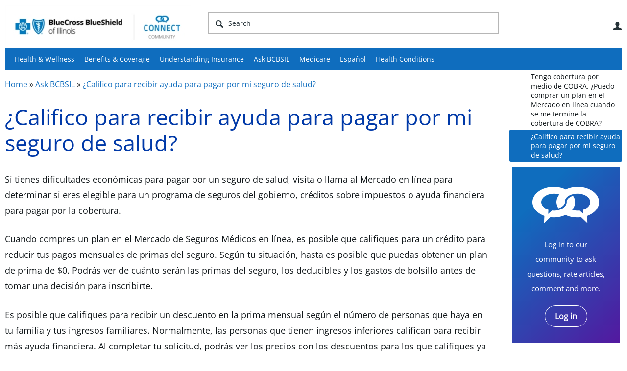

--- FILE ---
content_type: text/html; charset=utf-8
request_url: https://connect.bcbsil.com/ask-bcbsil/w/frequently-asked-questions/61/califico-para-recibir-ayuda-para-pagar-por-mi-seguro-de-salud
body_size: 16120
content:
<!DOCTYPE html>
<html lang="en" class="direction-ltr" style="direction:ltr;" prefix="og: https://ogp.me/ns#"><head><link rel="stylesheet" href="https://connect.bcbsil.com/cfs-filesystemfile/__key/system/h-000000000a70082c-https-connectbcbsilcom-443-css/platform.less?_=638658992488045195" type="text/css" media="screen" /><script type ="text/javascript" src="https://connect.bcbsil.com/cfs-filesystemfile/__key/system/js/jquery.min.js?_=638561610596300563"></script><script type ="text/javascript" src="https://connect.bcbsil.com/cfs-filesystemfile/__key/system/js/telligent.glow.min.js?_=638561610596780564"></script><script type="text/javascript" src="https://connect.bcbsil.com/cfs-filesystemfile/__key/system/js/telligent.evolution.min.js?_=638561610596670561"></script><script type="text/javascript">
// <![CDATA[
try { jQuery.telligent.evolution.site.configure({baseUrl:'https://connect.bcbsil.com/',cookieSameSiteSetting:'Lax',loginReturnUrl:'/ask-bcbsil/w/frequently-asked-questions/61/califico-para-recibir-ayuda-para-pagar-por-mi-seguro-de-salud',isLogout:false,enableGlobalForm:false,scheduledFileStatusUrl:'https://connect.bcbsil.com/callback.ashx?__type=Telligent.Evolution.Platform.Scripting.Plugins.ScheduledFileSupportPlugin%2C%20Telligent.Evolution.Platform',badgeablePanelCountUrl:'https://connect.bcbsil.com/callback.ashx?__type=Telligent.Evolution.CoreServices.Administration.Plugins.BadgeablePanelsServicePlugin%2C%20Telligent.Evolution.Platform',contentPeekUrl:'https://connect.bcbsil.com/callback.ashx?__type=Telligent.Evolution.CoreServices.Peek.Implementations.ContentPeekSupportPlugin%2C%20Telligent.Evolution.Platform',contextQueryString:'_pcurl=~%2Fask-bcbsil%2Fw%2Ffrequently-asked-questions%2F61%2Fcalifico-para-recibir-ayuda-para-pagar-por-mi-seguro-de-salud',editorConfigVersionKey:'AAAAAAqthp4%3D-AAAAAAoXdRs%3D-637769228520000000-AAAAAAu%2BZFk%3D',maxMediaWidth:0,mediaMaxHeight:0,defaultMediaWidth:320,defaultMediaHeight:240,directUploadContext:'cff6af5e-2f3d-449b-a553-19e4a4b7599d',directUploadUrl:'https://connect.bcbsil.com/api.ashx/v2/cfs/temporary.json?UploadContextId=cff6af5e-2f3d-449b-a553-19e4a4b7599d',alphaBlendUrl:'https://connect.bcbsil.com/cfs-filesystemfile/__key/system/images/alpha_5F00_blend.png?_=638561610580800648',blankUrl:'https://connect.bcbsil.com/cfs-filesystemfile/__key/system/images/blank.gif?_=638561610583870705',collapsedUrl:'https://connect.bcbsil.com/cfs-filesystemfile/__key/system/images/collapsed.gif?_=638561610585380574',hueBlendUrl:'https://connect.bcbsil.com/cfs-filesystemfile/__key/system/images/hue_5F00_blend.png?_=638561610589460611',blendUrl:'https://connect.bcbsil.com/cfs-filesystemfile/__key/system/images/blend.png?_=638561610583930607',ddlButtonUrl:'https://connect.bcbsil.com/cfs-filesystemfile/__key/system/images/ddl_5F00_button.gif?_=638561610585880604',expandedUrl:'https://connect.bcbsil.com/cfs-filesystemfile/__key/system/images/expanded.gif?_=638561610588790589',transparentUrl:'https://connect.bcbsil.com/cfs-filesystemfile/__key/system/images/transparent.png?_=638561610594290569',datePattern:{
	pattern: '<January,February,March,April,May,June,July,August,September,October,November,December> <1-31>, <0001-9999>',
    yearIndex: 2,
    monthIndex: 0,
    dayIndex: 1,
    hourIndex: -1,
    minuteIndex: -1,
    amPmIndex: -1,
    parseDateOnLoad: true
},timePattern:{
	pattern: '<1-12>:<00-59> <AM,PM>',
    yearIndex: -1,
    monthIndex: -1,
    dayIndex: -1,
    hourIndex: 0,
    minuteIndex: 1,
    amPmIndex: 2,
    parseDateOnLoad: true
},dateTimePattern:{
	pattern: '<January,February,March,April,May,June,July,August,September,October,November,December> <1-31>, <0001-9999> <1-12>:<00-59> <AM,PM>',
    yearIndex: 2,
    monthIndex: 0,
    dayIndex: 1,
    hourIndex: 3,
    minuteIndex: 4,
    amPmIndex: 5,
    parseDateOnLoad: true
},monthNames:['Jan','Feb','Mar','Apr','May','Jun','Jul','Aug','Sep','Oct','Nov','Dec'],dayNames:['Sun','Mon','Tue','Wed','Thu','Fri','Sat'],authorizationCookieName:'.te.csrf',accessingUserId:2101,accessingUserIsSystemAccount:true,accessingUserTemporary:false,accessingUserIsAuthenticated:false,restUiContext:"p\u0026wikis-page\u0026c6108064af6511ddb074de1a56d89593\u002678f14568f59f4f6ebbbbba92fa756aaf\u00260",versionKey:'638521438340000000',directionality:'ltr',editorLanguage:'en-US',autoLinkPattern:/((?:http|ftp|https):\/\/)([\w\-]{1,63}(?:\.[\w\-]{1,63}){0,127}(?:\([\w\-\.,@?!^=%&:/~\+#]{0,2046}\)|[\w\-\.,@?!^=%&:/~\+#]{0,2047}[\w\-@?^=%&:/~\+#]){0,2048})/i,defaultErrorMessage:'An error occurred.  Please try again or contact your administrator.',quoteText:'Quote',dateMinuteInFutureFormat:'in a few seconds',dateMinutesInFutureFormat:'in {0} minutes',dateHourInFutureFormat:'in over an hour',dateHoursInFutureFormat:'in {0} hours',dateDayInFutureFormat:'in {0} day',dateDaysInFutureFormat:'in {0} days',dateMonthInFutureFormat:'in {0} month',dateMonthsInFutureFormat:'in {0} months',dateYearInFutureFormat:'in over {0} year',dateYearsInFutureFormat:'in over {0} years',dateNowAgoFormat:'now',dateMinuteAgoFormat:'a few seconds ago',dateMinutesAgoFormat:'{0} minutes ago',dateHourAgoFormat:'{0} hour ago',dateHoursAgoFormat:'{0} hours ago',dateDayAgoFormat:'{0} day ago',dateDaysAgoFormat:'{0} days ago',dateMonthAgoFormat:'{0} month ago',dateMonthsAgoFormat:'{0} months ago',dateYearAgoFormat:'over {0} year ago',dateYearsAgoFormat:'over {0} years ago',previewZoomIn:'Zoom in',previewZoomOut:'Zoom out',previewClose:'Close',collapseExpandedItem:'Collapse',beforeUnloadMessageTip:'Progress will cancel if you leave.',pendingTip:'Progress will begin soon…',beforeUnloadMessageLabel:'Please wait…',clearText:'Clear',okText:'OK'});
jQuery.extend($.fn.evolutionUserFileTextBox.defaults,{removeText:'Remove',selectText:'Select/Upload...',noFileText:'No File Selected'});
jQuery.telligent.evolution.validation.registerExtensions({password:'Password contains invalid chars ...',passwordRegex:'^.*$',email:'Your email address is invalid.',emailRegex:'^[!$\u0026*\\-=^`|~#%\u0027\\.\"+/?_{}\\\\a-zA-Z0-9 ]+@[\\-\\.a-zA-Z0-9]+(?:\\.[a-zA-Z0-9]+)+$',username:'Your sign in name does not meet the requirements for this site.',usernameRegex:'^[a-zA-Z0-9_\\- @\\.\\\\]+$',emails:'One or more emails is invalid',url:'URL not in correct format',urlRegex:'^(?:(?:http|https|mailto|ftp|mms):|/|#|~/|data:image/(?:png|gif|jpe?g);base64,)',required:'This field is required.',date:'Please enter a valid date.',dateISO:'Please enter a valid date (ISO).',number:'Please enter a valid number.',digits:'Please enter only digits.',equalTo:'Please enter the same value again.',pattern:'Please enter valid value.',emailexists:'This email address is already in use.',groupnameexists:'This name is already in use.',mailinglistnameexists:'This name is already in use.',usernameexists:'This name is already in use.',wikipageexists:'This name is already in use.',maxlength:'Please enter no more than {0} characters.',minlength:'Please enter at least {0} characters.',rangelength:'Please enter a value between {0} and {1} characters long.',range:'Please enter a value between {0} and {1}.',max:'Please enter a value less than or equal to {0}.',min:'Please enter a value greater than or equal to {0}.',step:'Please enter a value that is a multiple of {0}.'});
jQuery.extend(jQuery.fn.evolutionLike.defaults,{likeText:'Like',unlikeText:'Unlike',modalTitleText:'People who like this',modalShowMoreText:'Show More',whoLikesOtherText:'\u003ca href=\"{user_profile_url}\" class=\"internal-link view-user-profile\"\u003e{user_display_name}\u003c/a\u003e likes this',whoLikesOtherTwoText:'\u003ca href=\"{user_profile_url}\" class=\"internal-link view-user-profile\"\u003e{user_display_name}\u003c/a\u003e and \u003cspan class=\"who-likes\"\u003e1 other\u003c/span\u003e like this',whoLikesOtherMultipleText:'\u003ca href=\"{user_profile_url}\" class=\"internal-link view-user-profile\"\u003e{user_display_name}\u003c/a\u003e and \u003cspan class=\"who-likes\"\u003e{count} others\u003c/span\u003e like this',whoLikesAccessingText:'You like this',whoLikesAccessingTwoText:'You and \u003cspan class=\"who-likes\"\u003e1 other\u003c/span\u003e like this',whoLikesAccessingMultipleText:'You and \u003cspan class=\"who-likes\"\u003e{count} others\u003c/span\u003e like this'});
jQuery.extend(jQuery.fn.evolutionInlineTagEditor.defaults,{editButtonText:'Edit tags',selectTagsText:'Select tags',saveTagsText:'Save',cancelText:'Cancel'});
jQuery.extend(jQuery.fn.evolutionStarRating.defaults,{titles:['Terrible','Poor','Fair','Average','Good','Excellent'],ratingMessageFormat:'Average rating: {rating} out of {max_rating} with {count} ratings.'});
jQuery.extend(jQuery.fn.evolutionModerate.defaults,{moderateLinkText:'moderate',reportLinkText:'Report as abusive',reportedLinkText:'Reported as abusive',reportedNotificationMessageText:'{NAME}\u0027s post has been reported. \u003cstrong\u003eThank you for your feedback.\u003c/strong\u003e'});
jQuery.extend(jQuery.fn.evolutionBookmark.defaults,{deleteBookmarkText:'Unbookmark {content_type_name}',addBookmarkText:'Bookmark this {content_type_name}',processingText:'...'});
jQuery.extend($.fn.evolutionCodeEditor.defaults,{editorUrl:'/cfs-file/__key/system/ace/ace.js'});
jQuery.extend(jQuery.telligent.evolution.ui.components.forumvotes.defaults,{modalTitleTextThread:'People who had this question',modalTitleTextReply:'People helped by this answer',noVotesText:'No Votes',modalShowMoreText:'More'});
jQuery.extend(jQuery.telligent.evolution.ui.components.forumqualityvotes.defaults,{modalTitleText:'People who voted on this thread',tipTextThread:'View Voters',noVotesText:'No Votes',upVoteText:'Vote Up',downVoteText:'Vote Down',logintext:'Login to vote on this thread',modalShowMoreText:'More'});
jQuery.extend(jQuery.fn.evolutionFeature.defaults,{editFeatureText:'Edit Feature',addFeatureText:'Feature ',processingText:'...'});
jQuery.extend(jQuery.fn.evolutionPager.defaults,{previousLabel:'Go to previous page',nextLabel:'Go to next page',firstLabel:'Go to first page',lastLabel:'Go to last page',individualPageLabel:'Go to page {0}'});
jQuery.telligent.evolution.systemNotifications.configure({explicitPanelUrl:'#_cptype=panel\u0026_cpcontexttype=Explicit\u0026_cppanelid=994a7020-02f3-4fc2-ba7d-be3f0febf9f9\u0026viewnotification=1',notificationText:'System Notification',reviewText:'Click to review and resolve.',andMoreText:' (plus {0} more)'});
} catch(e) { };
// ]]>
</script><script type="text/javascript">jQuery(function($) {
	$.telligent.evolution.messaging.subscribe('userActionFollowToggle', function(data) {
		var e = $(data.target);
		var userId = e.data('userid'), accessingUserId = e.data('accessinguserid'), v = e.data('follow');
		e.html('...');
		if (v) {
			$.telligent.evolution.post({
				url: $.telligent.evolution.site.getBaseUrl() + 'api.ashx/v2/users/{FollowerId}/following.json',
				data: { FollowerId: accessingUserId, FollowingId: userId },
				dataType: 'json',
				success: function(response) { e.html('Unfollow').data('follow', false); },
				error: function(response) {  e.html('Follow').data('follow', true); }
			});
		} else {
			$.telligent.evolution.del({
				url: $.telligent.evolution.site.getBaseUrl() + 'api.ashx/v2/users/{FollowerId}/following/{FollowingId}.json',
				data: { FollowerId: accessingUserId, FollowingId: userId },
				dataType: 'json',
				success: function(response) { e.html('Follow').data('follow', true); },
				error: function(response) {  e.html('Unfollow').data('follow', false); }
			});
		}
	});
});</script><script type="text/javascript">jQuery(function($) {
	$.telligent.evolution.messaging.subscribe('userActionFriendshipToggle', function(data) {
		var e = $(data.target);
		var userId = e.data('userid'), accessingUserId = e.data('accessinguserid'), v = parseInt(e.data('friendship'));
		var t = e.html();
		e.html('...');
		if (v == 0) {
				e.html(t);
				$.glowModal('/user/requestfriend?UserId=' + userId + '', {width:670,height:390});
		} else if (v == 3) {
				$.telligent.evolution.post({
					url: $.telligent.evolution.site.getBaseUrl() + 'api.ashx/v2/users/{RequestorId}/friends.json',
					data: { RequestorId: accessingUserId, RequesteeId: userId, RequestMessage: ' '},
					dataType: 'json',
					success: function(response) { window.location = window.location; },
					error: function(response) {  e.html(t); }
				});
		} else if (v == 1 || v == 2 || v == 4) {
			if (v == 4 || (v == 1 && window.confirm('Are you sure you want to cancel this friendship request?')) || (v == 2 && window.confirm('Are you sure you want to unfriend this person?'))) {
				$.telligent.evolution.del({
					url: $.telligent.evolution.site.getBaseUrl() + 'api.ashx/v2/users/{RequestorId}/friends/{RequesteeId}.json',
					data: { RequestorId: accessingUserId, RequesteeId: userId },
					dataType: 'json',
					success: function(response) { window.location = window.location; },
					error: function(response) {  e.html(t); }
				});
			} else { e.html(t); }
		}
	});
});</script><script type="text/javascript">(function($){ $.telligent.evolution.media.defaults.endpoint = 'https://connect.bcbsil.com/callback.ashx?__type=Telligent.Evolution.Api.Plugins.Endpoints.FileViewerEndpoint%2C%20Telligent.Evolution.Platform'; }(jQuery));</script><script type="text/javascript">(function($){ $.telligent.evolution.preview.defaults.endpoint = 'https://connect.bcbsil.com/callback.ashx?__type=Telligent.Evolution.Api.Plugins.Endpoints.WebPreviewEndpoint%2C%20Telligent.Evolution.Platform'; }(jQuery));</script><script type="text/javascript">(function($){ $.fn.evolutionComposer.plugins.mentions.defaults.mentionablesEndpoint = 'https://connect.bcbsil.com/callback.ashx?__type=Telligent.Evolution.Api.Plugins.Endpoints.MentionablesEndpoint%2C%20Telligent.Evolution.Platform'; }(jQuery));</script><script type="text/javascript">(function($){ $.telligent.evolution.language.defaults.dateEndpoint = 'https://connect.bcbsil.com/callback.ashx?__type=Telligent.Evolution.Api.Plugins.Endpoints.DateFormattingEndpoint%2C%20Telligent.Evolution.Platform'; }(jQuery));</script><script type="text/javascript">(function($){ $.fn.evolutionUserFileTextBox.defaults.endpoint = 'https://connect.bcbsil.com/callback.ashx?__type=Telligent.Evolution.Api.Plugins.Endpoints.UserFileTextBoxEndpoint%2C%20Telligent.Evolution.Platform'; }(jQuery));</script><script type="text/javascript">
if (window === window.top) {
	jQuery(function(j){
		var redirected = false;
		var ensureLoggedIn = function(){
			if (!redirected) {
				var hashData = jQuery.telligent.evolution.url.hashData();
				if (hashData._cptype){
					redirected = true;
					window.location = jQuery.telligent.evolution.url.modify({
						url:'/login?ReturnUrl=%2Fask-bcbsil%2Fw%2Ffrequently-asked-questions%2F61%2Fcalifico-para-recibir-ayuda-para-pagar-por-mi-seguro-de-salud',
						query: {
							ReturnUrl:window.location+''
						},
						hash: ''
					});
				}
			}
		};
		jQuery(window).on('hashchange', function(){
			ensureLoggedIn();
		});
		ensureLoggedIn()
	});
}
</script><title>¿Califico para recibir ayuda para pagar por mi seguro de salud? - Ask BCBSIL - Ask BCBSIL - Connect Community - BCBSIL</title>
<meta key="og:site_name" content="Connect Community - BCBSIL" />
<meta name="GENERATOR" content="Telligent Community 12" />
<meta name="description" content="Si tienes dificultades econ&#243;micas para pagar por un seguro de salud, visita o llama al Mercado en l&#237;nea para determinar si eres elegible para un programa de seguros" />
<meta property="og:Title" content="¿Califico para recibir ayuda para pagar por mi seguro de salud?" /><link type="text/css" rel="stylesheet" href="https://connect.bcbsil.com/cfs-filesystemfile/__key/uifiles/h-000000000a70082b-3fc3f82483d14ec485ef92e206116d49-s-00000000000000000000000000000000-0-theme_5F00_000-theme-f-1-638926811193670000-https-connectbcbsilcom-443/screen.less?_=638926811271066301" /><link type="text/css" rel="stylesheet" href="https://connect.bcbsil.com/cfs-filesystemfile/__key/uifiles/h-000000000a70082b-3fc3f82483d14ec485ef92e206116d49-s-00000000000000000000000000000000-0-theme_5F00_000-theme-f-1-638926811193670000-https-connectbcbsilcom-443/print.css?_=638926811295636357" media="print" /><link type="text/css" rel="stylesheet" href="https://connect.bcbsil.com/cfs-filesystemfile/__key/uifiles/h-000000000a70082b-3fc3f82483d14ec485ef92e206116d49-s-00000000000000000000000000000000-0-theme_5F00_000-theme-f-1-638926811193670000-https-connectbcbsilcom-443/handheld.less?_=638926811295476278" media="only screen and (max-width: 670px)" /><link type="text/css" rel="stylesheet" href="https://connect.bcbsil.com/cfs-filesystemfile/__key/uifiles/h-000000000a70082b-3fc3f82483d14ec485ef92e206116d49-s-00000000000000000000000000000000-0-theme_5F00_000-theme-f-1-638926811193670000-https-connectbcbsilcom-443/tablet.less?_=638926811300406292" media="only screen and (min-device-width: 671px) and (max-device-width: 1024px) and (orientation: landscape), only screen and (min-device-width: 671px) and (max-device-width: 1024px) and (orientation: portrait)" /><meta name="viewport" content="width=device-width, user-scalable=yes, initial-scale=1, maximum-scale=2" />

	<link rel="icon" type="image/png" href="https://connect.bcbsil.com/cfs-file/__key/themefiles/tc-s-3fc3f82483d14ec485ef92e206116d49-00000000000000000000000000000000-favicon/bcbsil_5F00_connect_5F00_120x120.png">
	<link rel="apple-touch-icon" href="https://connect.bcbsil.com/cfs-file/__key/themefiles/tc-s-3fc3f82483d14ec485ef92e206116d49-00000000000000000000000000000000-favicon/bcbsil_5F00_connect_5F00_120x120.png">
<link type="text/css" rel="stylesheet" href="https://connect.bcbsil.com/cfs-filesystemfile/__key/uifiles/h-000000000a70082b-3fc3f82483d14ec485ef92e206116d49-s-00000000000000000000000000000000-0-theme_5F00_000-theme-f-1-638926811193670000-https-connectbcbsilcom-443/cssoverrides.css?_=638926811271466306" /><link type="text/css" rel="stylesheet" href="https://connect.bcbsil.com/cfs-filesystemfile/__key/uifiles/h-000000000a70082b-3fc3f82483d14ec485ef92e206116d49-s-00000000000000000000000000000000-0-theme_5F00_000-theme-f-1-638926811193670000-https-connectbcbsilcom-443/analyticswidget.css?_=638926811271656327" /><link type="text/css" rel="stylesheet" href="https://connect.bcbsil.com/cfs-filesystemfile/__key/uifiles/h-000000000a70082b-3fc3f82483d14ec485ef92e206116d49-s-00000000000000000000000000000000-0-theme_5F00_000-theme-f-1-638926811193670000-https-connectbcbsilcom-443/recipe.css?_=638926811271276366" /><link type="text/css" rel="stylesheet" href="https://connect.bcbsil.com/cfs-filesystemfile/__key/uifiles/h-000000000a70082b-3fc3f82483d14ec485ef92e206116d49-s-00000000000000000000000000000000-0-theme_5F00_000-theme-f-1-638926811193670000-https-connectbcbsilcom-443/bcbs_5F00_handheld.css?_=638926811271936376" /><link type="text/css" rel="stylesheet" href="https://connect.bcbsil.com/cfs-filesystemfile/__key/uifiles/h-000000000a70082b-3fc3f82483d14ec485ef92e206116d49-s-00000000000000000000000000000000-0-theme_5F00_000-theme-f-1-638926811193670000-https-connectbcbsilcom-443/ideas_2D00_handheld.css?_=638926811271796326" /><link type="text/css" rel="stylesheet" href="https://connect.bcbsil.com/cfs-filesystemfile/__key/uifiles/h-000000000a70082b-3fc3f82483d14ec485ef92e206116d49-s-00000000000000000000000000000000-0-theme_5F00_000-theme-f-1-638926811193670000-https-connectbcbsilcom-443/ideas.css?_=638926811272866321" /><link type="text/css" rel="stylesheet" href="https://connect.bcbsil.com/cfs-filesystemfile/__key/uifiles/h-000000000a70082b-3fc3f82483d14ec485ef92e206116d49-s-00000000000000000000000000000000-0-theme_5F00_000-theme-f-1-638926811193670000-https-connectbcbsilcom-443/bcbstx_5F00_connect_5F00_2017.css?_=638926811272636315" /><link type="text/css" rel="stylesheet" href="https://connect.bcbsil.com/cfs-filesystemfile/__key/uifiles/h-000000000a70082b-3fc3f82483d14ec485ef92e206116d49-s-00000000000000000000000000000000-0-theme_5F00_000-theme-f-1-638926811193670000-https-connectbcbsilcom-443/bcbs11.less?_=638926811272356318" /><link type="text/css" rel="stylesheet" href="https://connect.bcbsil.com/cfs-filesystemfile/__key/uifiles/h-000000000a70082b-3fc3f82483d14ec485ef92e206116d49-s-00000000000000000000000000000000-0-theme_5F00_000-theme-f-1-638926811193670000-https-connectbcbsilcom-443/2019_5F00_bcbs.css?_=638926811273026315" />
<script type="text/javascript" src="https://connect.bcbsil.com/cfs-filesystemfile/__key/themefiles/f-s-3fc3f82483d14ec485ef92e206116d49-jsfiles/theme.js?_=638926811208116354"></script>
<script type="text/javascript">
jQuery(function(j){
	j.telligent.evolution.theme.social.register({
		dockedSidebars:  true ,
		adaptiveHeaders:  true ,
		adaptiveHeadersMinWidth: 670
	})
});
</script>
<script type="text/javascript" src="https://ws.sharethis.com/button/buttons.js"></script>
<script type="text/javascript">stLight.options({publisher: "a59a0a84-cb5c-42cf-b8f0-abf425533cda", doNotHash: false, doNotCopy: false, hashAddressBar: false});</script>
<script src="//nexus.ensighten.com/hcsc/Bootstrap.js" type="text/javascript"></script>
<script src="//assets.adobedtm.com/launch-ENc25945a77fef4a0e9a68ba738fe000a7.min.js" async></script>
<script async src="https://siteimproveanalytics.com/js/siteanalyze_6282382.js"></script>
<meta name="google-site-verification" content="dL4r_JNmDsqZudjga8UrZSdBrcMzjr2178NaceniQZ0" />
<meta name="google-site-verification" content="JXy6D981x7aengHT5d0vvGQs32zbc6yrDqd3VxuATIk" />
<meta name="facebook-domain-verification" content="gu0hpriiw7gkmigqzgxxxxzjbvlrtn" />
<!-- Facebook Pixel Code -->
<script>
!function(f,b,e,v,n,t,s)
{if(f.fbq)return;n=f.fbq=function(){n.callMethod?
n.callMethod.apply(n,arguments):n.queue.push(arguments)};
if(!f._fbq)f._fbq=n;n.push=n;n.loaded=!0;n.version='2.0';
n.queue=[];t=b.createElement(e);t.async=!0;
t.src=v;s=b.getElementsByTagName(e)[0];
s.parentNode.insertBefore(t,s)}(window,document,'script',
'https://connect.facebook.net/en_US/fbevents.js');
fbq('init', '152762562048811'); 
fbq('track', 'PageView');
</script>
<noscript>
<img height="1" width="1" 
src="https://www.facebook.com/tr?id=152762562048811&ev=PageView
&noscript=1"/>
</noscript>
<!-- End Facebook Pixel Code -->
<!-- Facebook Pixel Code -->
<script>
!function(f,b,e,v,n,t,s)
{if(f.fbq)return;n=f.fbq=function(){n.callMethod?
n.callMethod.apply(n,arguments):n.queue.push(arguments)};
if(!f._fbq)f._fbq=n;n.push=n;n.loaded=!0;n.version='2.0';
n.queue=[];t=b.createElement(e);t.async=!0;
t.src=v;s=b.getElementsByTagName(e)[0];
s.parentNode.insertBefore(t,s)}(window,document,'script',
'https://connect.facebook.net/en_US/fbevents.js');
fbq('init', '141952486481812'); 
fbq('track', 'PageView');
</script>
<noscript>
<img height="1" width="1" 
src="https://www.facebook.com/tr?id=141952486481812&ev=PageView
&noscript=1"/>
</noscript>
<!-- End Facebook Pixel Code --><link rel="stylesheet" href="https://connect.bcbsil.com/cfs-filesystemfile/__key/uifiles/h-000000000a70082b-3fc3f82483d14ec485ef92e206116d49-g-78f14568f59f4f6ebbbbba92fa756aaf-0-header_5F00_0010-91-f-3-638561647206770000-https-connectbcbsilcom-443/style.less?_=638658992578575273"  />
<link rel="stylesheet" href="https://connect.bcbsil.com/cfs-filesystemfile/__key/uifiles/h-000000000a70082b-3fc3f82483d14ec485ef92e206116d49-g-78f14568f59f4f6ebbbbba92fa756aaf-0-header_5F00_0010-92-f-3-638561647206770000-https-connectbcbsilcom-443/style.less?_=638658992578255263"  />
<link rel="stylesheet" href="https://connect.bcbsil.com/utility/scripted-file.ashx?_fid=92&_wid=header-92&_ct=header_0010&_ctt=c6108064af6511ddb074de1a56d89593&_ctc=78f14568f59f4f6ebbbbba92fa756aaf&_ctn=3fc3f82483d14ec485ef92e206116d49&_ctd=0&_ep=0&_rt=Web&_cft=Other&_cf=style.vm&_pcurl=~%2Fask-bcbsil%2Fw%2Ffrequently-asked-questions%2F61%2Fcalifico-para-recibir-ayuda-para-pagar-por-mi-seguro-de-salud"  />
<link rel="stylesheet" href="https://connect.bcbsil.com/cfs-filesystemfile/__key/uifiles/h-000000000a70082b-3fc3f82483d14ec485ef92e206116d49-g-78f14568f59f4f6ebbbbba92fa756aaf-0-pwikis_2D00_page_5F00_0000-1278-f-3-638561647206770000-https-connectbcbsilcom-443/style.less?_=638658992579265267"  />
<link rel="stylesheet" href="https://connect.bcbsil.com/cfs-filesystemfile/__key/uifiles/h-000000000a70082b-3fc3f82483d14ec485ef92e206116d49-g-78f14568f59f4f6ebbbbba92fa756aaf-0-pwikis_2D00_page_5F00_0000-1288-f-3-638863070471470000-https-connectbcbsilcom-443/style.less?_=638863070726806085"  />
<link rel="stylesheet" href="https://connect.bcbsil.com/cfs-filesystemfile/__key/uifiles/h-000000000a70082b-3fc3f82483d14ec485ef92e206116d49-g-78f14568f59f4f6ebbbbba92fa756aaf-0-footer_5F00_0010-76-f-3-638561647206770000-https-connectbcbsilcom-443/style.less?_=638658992579595305"  /><link rel="alternate" type="application/rss+xml" title="Ask BCBSIL (RSS 2.0)" href="https://connect.bcbsil.com/ask-bcbsil/rss"  /><link rel="alternate" type="application/rss+xml" title="Ask BCBSIL (RSS 2.0)" href="https://connect.bcbsil.com/ask-bcbsil/w/frequently-asked-questions/rss"  /><link rel="alternate" type="application/rss+xml" title="¿Califico para recibir ayuda para pagar por mi seguro de salud? (RSS 2.0)" href="https://connect.bcbsil.com/ask-bcbsil/w/frequently-asked-questions/61/califico-para-recibir-ayuda-para-pagar-por-mi-seguro-de-salud/rss"  /></head><body spellcheck="true">


<div class="single-column header-fragments evolution-reflow-container" data-related="_h_page" id="_h_singlecolumn" style = "display:none"></div><div class="header-fragments evolution-reflow-container" data-related="_h_singlecolumn" id="_h_page"  data-reflow-width="570"><div class="layout">
<div class="layout-header"></div>
<div class="layout-content header-top-content" id="_h_layout"><div class="layout-region header" id="_h_header">
<div class="layout-region-inner header"><div class="content-fragment site-banner no-wrapper responsive-1 	all
" id="header-91" data-reflow="_h_header,_h_singlecolumn,1,0,0">
<div class="content-fragment-content">







	


	
<style>
.header-fragments .layout .header-top-content .layout-region.header {
	background-color: #FAFAFA;
}

.banner.site fieldset ul.field-list li.field-item .field-item-input input {
	background-color: #FFFFFF;
}


.header-fragments .header-top-content .layout-region.header .banner.site .navigation-list ul a,
.header-fragments .header-top-content .layout-region.header .banner.site .navigation-list ul a.active,
.header-fragments .header-top-content .layout-region.header .banner.site fieldset ul li .field-item-input input,
.header-fragments .header-top-content .layout-region.header .banner.site fieldset ul li .field-item-input input.active,
.header-fragments .header-top-content .layout-region.header .banner.site fieldset ul.field-list li.field-item .field-item-input:after,
.header-fragments .header-top-content .layout-region.header .banner.site fieldset ul.field-list li.field-item .field-item-input input.active,
.header-fragments .header-top-content .layout-region.header .content-fragment.navigation-custom .navigation-list[data-direction='horizontal'] a {
	color: #263238;
}
.header-fragments .header-top-content .layout-region.header .banner.site fieldset ul.field-list li.field-item .field-item-input input::placeholder {
	color: #263238;
}
.header-fragments .header-top-content .layout-region.header .banner.site fieldset ul.field-list li.field-item .field-item-input input:-ms-input-placeholder {
	color: #263238;
}
.header-fragments .header-top-content .layout-region.header .banner.site fieldset ul.field-list li.field-item .field-item-input input::-ms-input-placeholder {
	color: #263238;
}

.header-fragments:hover .header-top-content .layout-region.header .banner.site .navigation-list ul a,
.header-fragments:hover .header-top-content .layout-region.header .banner.site .navigation-list ul a.active,
.header-fragments .header-top-content .layout-region.header .banner.site .navigation-list ul a.active,
.header-fragments:hover .header-top-content .layout-region.header .banner.site fieldset ul li .field-item-input input,
.header-fragments:hover .header-top-content .layout-region.header .banner.site fieldset ul li .field-item-input input.active,
.header-fragments:hover .header-top-content .layout-region.header .banner.site fieldset ul.field-list li.field-item .field-item-input:after,
.header-fragments:hover .header-top-content .layout-region.header .banner.site fieldset ul.field-list li.field-item .field-item-input input.active,
.header-fragments .header-top-content .layout-region.header .content-fragment.navigation-custom .navigation-list[data-direction='horizontal'] a.subnav-open,
.header-fragments .header-top-content .layout-region.header .content-fragment.navigation-custom .navigation-list[data-direction='horizontal'] a.links-expanded,
.header-fragments:hover .header-top-content .layout-region.header .content-fragment.navigation-custom .navigation-list[data-direction='horizontal'] a {
	color: #263238;
}
.header-fragments:hover .header-top-content .layout-region.header .banner.site fieldset ul.field-list li.field-item .field-item-input input::placeholder {
	color: #263238;
}
.header-fragments:hover .header-top-content .layout-region.header .banner.site fieldset ul.field-list li.field-item .field-item-input input:-ms-input-placeholder {
	color: #263238;
}
.header-fragments:hover .header-top-content .layout-region.header .banner.site fieldset ul.field-list li.field-item .field-item-input input::-ms-input-placeholder {
	color: #263238;
}
.header-fragments .header-top-content .layout-region.header .content-fragment.navigation-custom .navigation-list[data-direction='horizontal'] a.selected:after {
	background-color: #263238;
}



	.banner.site.with-site-navigation fieldset.search {
		border-left: 1px solid #CFD8DC;
		border-right: 1px solid #CFD8DC;
	}
	.header-fragments .layout .header-top-content .layout-region.header {
		border-bottom: 1px solid #CFD8DC;
	}

.single-column .banner.site {
	background-color: #FAFAFA;
}
.single-column .banner.site > .navigation-list.handheld ul a,
.single-column .banner.site .container.handheld .user-links ul a {
	color: #263238;
}
.single-column .banner.site > .navigation-list.handheld ul a.active,
.single-column .banner.site .container.handheld .user-links ul a.active {
	color: #263238;
}
	.single-column .content-fragment.site-banner  {
		border-bottom: 1px solid #CFD8DC;
	}
</style>

<div class="banner site  all  " id="header-91_banner">
			<div class="avatar">
																		<a href="https://connect.bcbsil.com/" title="Home"  class="ui-tip" >
					<img src="https://connect.bcbsil.com/cfs-filesystemfile/__key/communityserver-components-imagefileviewer/widgetcontainerfiles-3fc3f82483d14ec485ef92e206116d49-s-AAAAAAAAAAAAAAAAAAAAAA-header-header-puMvmaqSuUWjyidB0hdi0w-logo/bcbsil_2D00_connect_2D00_logo_2D00_2023.jpg_2D00_380x88.jpg?_=638660060646629670" border="0px" alt="Connect Community - BCBSIL" />
				</a>
					</div>

					<div class="name hidden">Connect Community - BCBSIL</div>
		
						<form><fieldset class="search" id="header-91_searchFields">
			<ul class="field-list">
				<li class="field-item">
					<span class="field-item-description hidden">
						<label>Search</label>
					</span>
					<span class="field-item-input">
						<input autocomplete="off" type="search" placeholder="Search" aria-label="Search" id="header-91_Search" value=""  />
					</span>
				</li>
			</ul>
		</fieldset></form>
								<div class="navigation-list user-links" id="header-91_bannerLinks">
					<ul>
																																																										<li class="navigation-list-item">
								<a href="/login?ReturnUrl=%2Fask-bcbsil%2Fw%2Ffrequently-asked-questions%2F61%2Fcalifico-para-recibir-ayuda-para-pagar-por-mi-seguro-de-salud" class="internal-link user with-icon ui-tip" title="Join or sign in">User</a>
							</li>
																																																																						</ul>
				</div>
						<div class="navigation-list handheld">
			<ul>
				<li class="navigation-list-item">
					<a href="#" class="site" id="header-91_handheldSiteLinksLink"  style="visibility: hidden;">Site</a>
				</li>
				<li class="navigation-list-item">
					<a href="#" class="search" id="header-91_handheldSearchFieldsLink">Search</a>
				</li>
				<li class="navigation-list-item">
																		<a href="/login?ReturnUrl=%2Fask-bcbsil%2Fw%2Ffrequently-asked-questions%2F61%2Fcalifico-para-recibir-ayuda-para-pagar-por-mi-seguro-de-salud" class="user">User</a>
															</li>
			</ul>
		</div>
		<div class="container handheld">
			<fieldset class="search" style="display:none" id="header-91_handheldSearchFields"></fieldset>
			<div class="user-links" style="display:none" id="header-91_handheldBannerLinks"></div>
		</div>
	</div>

</div>
<div class="content-fragment-footer"></div>
</div>
</div>
</div>
<div class="layout-region content" id="_h_content">
<div class="layout-region-inner content"><div class="content-fragment navigation-custom no-wrapper responsive-1 " id="header-92" data-reflow="_h_content,_h_singlecolumn,1,1,1">
<div class="content-fragment-content">




	


			<div class="ui-links navigation-list links"
			id="header-92_container"
			data-minlinks="0"
			data-direction="horizontal"
			data-maxlinks="7">
			<ul class="navigation-list">
						<li class="navigation-list-item">
					<a href="https://connect.bcbsil.com/tags/health+and+wellness" >Health & Wellness</a>
																		<ul class="children" style="display:none">
																			<li>
								<a href="https://connect.bcbsil.com/tags/health+conditions+and+prevention" >Health Conditions & Prevention</a>
							</li>
																			<li>
								<a href="https://connect.bcbsil.com/tags/healthy+living" >Healthy Living </a>
							</li>
																			<li>
								<a href="https://connect.bcbsil.com/tags/healthy+mind" >Healthy Mind</a>
							</li>
																			<li>
								<a href="/nutrition/w/recipe-book" >Recipe Book</a>
							</li>
													</ul>
											
				</li>
						<li class="navigation-list-item">
					<a href="https://connect.bcbsil.com/tags/benefits+and+coverage" >Benefits & Coverage</a>
																		<ul class="children" style="display:none">
																			<li>
								<a href="https://connect.bcbsil.com/tags/employer+coverage" >Employer Coverage</a>
							</li>
																			<li>
								<a href="https://connect.bcbsil.com/tags/individual+and+family+coverage" >Individual & Family Coverage</a>
							</li>
																			<li>
								<a href="https://connect.bcbsil.com/tags/health+insurance+tools" >Health Insurance Tools</a>
							</li>
																			<li>
								<a href="https://connect.bcbsil.com/p/health-care-coverage-help" >Health Care Coverage 1-to-1 Videos</a>
							</li>
													</ul>
											
				</li>
						<li class="navigation-list-item">
					<a href="https://connect.bcbsil.com/tags/understanding+Insurance" >Understanding Insurance</a>
																		<ul class="children" style="display:none">
																			<li>
								<a href="https://connect.bcbsil.com/tags/Insurance+basics" >Insurance Basics</a>
							</li>
																			<li>
								<a href="https://connect.bcbsil.com/tags/How+health+Insurance+works" >How Health Insurance Works</a>
							</li>
																			<li>
								<a href="https://connect.bcbsil.com/tags/importance+of+health+Insurance" >Importance of Health Insurance</a>
							</li>
																			<li>
								<a href="https://connect.bcbsil.com/tags/Getting+Health+Insurance" >Getting Health Insurance</a>
							</li>
													</ul>
											
				</li>
						<li class="navigation-list-item">
					<a href="https://connect.bcbsil.com/ask-bcbsil/w/frequently-asked-questions" >Ask BCBSIL</a>
																		<ul class="children" style="display:none">
																			<li>
								<a href="https://connect.bcbsil.com/ask-bcbsil/w/frequently-asked-questions" >FAQs</a>
							</li>
																			<li>
								<a href="https://connect.bcbsil.com/ask-bcbsil/f/questions-and-answers" >Ask a Question</a>
							</li>
																			<li>
								<a href="https://connect.bcbsil.com/p/privatemessageus" >Send Private Message</a>
							</li>
																			<li>
								<a href="https://www.bcbsil.com/" >Visit BCBSIL.com</a>
							</li>
													</ul>
											
				</li>
						<li class="navigation-list-item">
					<a href="https://connect.bcbsil.com/medicare/" >Medicare</a>
																		<ul class="children" style="display:none">
																			<li>
								<a href="https://connect.bcbsil.com/medicare/tags/Medicare+Health+and+Wellness" >Health and Wellness</a>
							</li>
																			<li>
								<a href="https://connect.bcbsil.com/medicare/tags/medicare+benefits+and+coverage" >Benefits and Coverage</a>
							</li>
																			<li>
								<a href="https://connect.bcbsil.com/medicare/tags/understanding+medicare" >Understanding Medicare</a>
							</li>
																			<li>
								<a href="https://connect.bcbsil.com/medicare/b/medicare-espanol" >Medicare en Español</a>
							</li>
																			<li>
								<a href="https://connect.bcbsil.com/medicare/p/medicare-digital-tools" >Using Digital Tools</a>
							</li>
													</ul>
											
				</li>
						<li class="navigation-list-item">
					<a href="https://connect.bcbsil.com/espanol/" >Español</a>
																		<ul class="children" style="display:none">
																			<li>
								<a href="https://connect.bcbsil.com/espanol/b/tusalud" >Tu Salud</a>
							</li>
																			<li>
								<a href="https://connect.bcbsil.com/espanol/b/seguroparati" >Seguro Para Ti</a>
							</li>
																			<li>
								<a href="https://connect.bcbsil.com/espanol/b/tucobertura" >Tu Cobertura</a>
							</li>
													</ul>
											
				</li>
						<li class="navigation-list-item">
					<a href="https://connect.bcbsil.com/tags/health+conditions+and+prevention" >Health Conditions</a>
																		<ul class="children" style="display:none">
																			<li>
								<a href="https://connect.bcbsil.com/asthma" >Asthma</a>
							</li>
																			<li>
								<a href="https://connect.bcbsil.com/behavioral-health" >Behavioral Health</a>
							</li>
																			<li>
								<a href="https://connect.bcbsil.com/breast-cancer" >Breast Cancer</a>
							</li>
																			<li>
								<a href="https://connect.bcbsil.com/colon-health" >Colon Health</a>
							</li>
																			<li>
								<a href="https://connect.bcbsil.com/diabetes" >Diabetes</a>
							</li>
																			<li>
								<a href="https://connect.bcbsil.com/flu" >Flu</a>
							</li>
																			<li>
								<a href="https://connect.bcbsil.com/heart-health" >Heart Health</a>
							</li>
																			<li>
								<a href="https://connect.bcbsil.com/maternal-and-infant-health/" >Maternal and Infant Health</a>
							</li>
													</ul>
											
				</li>
					<li class="navigation-list-item">
					<a href="#" class="prepend-icon down-open-mini" data-more>More</a>
				</li>
				<li class="navigation-list-item">
					<a href="#" data-cancel>Cancel</a>
				</li>
			</ul>
		</div>
		</div>
<div class="content-fragment-footer"></div>
</div>
</div>
</div>
</div>
<div class="layout-footer"></div>
</div><input type="hidden" name="_h_state" id="_h_state" value="" /></div>
<div class="single-column content-fragment-page wikis-page evolution-reflow-container" data-related="_p_page" id="_p_singlecolumn" style = "display:none"></div><div class="content-fragment-page wikis-page evolution-reflow-container" data-related="_p_singlecolumn" id="_p_page"  data-reflow-width="570"><div class="layout">
<div class="layout-header"></div>
<div class="layout-content header-top-content-left-sidebar-right" id="_p_layout"><div class="layout-region header empty" id="_p_header">
<div class="layout-region-inner header"></div>
</div>
<div class="layout-region right-sidebar" id="_p_right-sidebar">
<div class="layout-region-inner right-sidebar"><div class="content-fragment wiki-page-hierarchy no-wrapper with-spacing responsive-2 " id="fragment-1278" data-reflow="_p_right-sidebar,_p_singlecolumn,2,5,0">
<div class="content-fragment-content">








<div id="fragment-1278_hierarchy">
																							<div class="hierarchy-children">
						<ul class="hierarchy-list">
											<li data-pageid="2">
			<div class="hierarchy-item with-children">
													<a href="https://connect.bcbsil.com/ask-bcbsil/w/frequently-asked-questions"><span class="expand-collapse collapsed">+</span>General</a>
					</div>
													</li>
				<li data-pageid="18">
			<div class="hierarchy-item with-children">
													<a href="https://connect.bcbsil.com/ask-bcbsil/w/frequently-asked-questions/18/blue-access-for-members"><span class="expand-collapse collapsed">+</span>Blue Access for Members</a>
					</div>
													</li>
				<li data-pageid="48">
			<div class="hierarchy-item with-children">
													<a href="https://connect.bcbsil.com/ask-bcbsil/w/frequently-asked-questions/48/mobile-applications"><span class="expand-collapse collapsed">+</span>Mobile Applications</a>
					</div>
													</li>
				<li data-pageid="47">
			<div class="hierarchy-item with-children">
													<a href="https://connect.bcbsil.com/ask-bcbsil/w/frequently-asked-questions/47/online-tools"><span class="expand-collapse collapsed">+</span>Online Tools</a>
					</div>
													</li>
				<li data-pageid="52">
			<div class="hierarchy-item with-children">
													<a href="https://connect.bcbsil.com/ask-bcbsil/w/frequently-asked-questions/52/preguntas-frecuentes"><span class="expand-collapse expanded">-</span>Preguntas Frecuentes</a>
					</div>
																													<div class="hierarchy-children">
						<ul class="hierarchy-list">
											<li data-pageid="91">
			<div class="hierarchy-item without-children">
								<a href="https://connect.bcbsil.com/ask-bcbsil/w/frequently-asked-questions/91/compre-mi-plan-de-seguro-medico-en-el-mercado-de-seguros-medicos-en-linea-como-puedo-hacer-cambios-a-esa-cuenta-o-perfil">Compré mi plan de seguro médico en el Mercado de Seguros Médicos en línea. ¿Como puedo hacer cambios a esa cuenta o perfil?</a>
				</div>
									</li>
				<li data-pageid="264">
			<div class="hierarchy-item without-children">
								<a href="https://connect.bcbsil.com/ask-bcbsil/w/frequently-asked-questions/264/como-cambiar-tu-medico-de-cabecera-o-grupo-de-medicos">Cómo cambiar tu médico de cabecera o grupo de médicos</a>
				</div>
									</li>
				<li data-pageid="57">
			<div class="hierarchy-item without-children">
								<a href="https://connect.bcbsil.com/ask-bcbsil/w/frequently-asked-questions/57/tengo-cobertura-por-medio-de-cobra-puedo-comprar-un-plan-en-el-mercado-en-linea-cuando-se-me-termine-la-cobertura-de-cobra">Tengo cobertura por medio de COBRA. ¿Puedo comprar un plan en el Mercado en línea cuando se me termine la cobertura de COBRA?</a>
				</div>
									</li>
				<li data-pageid="61">
			<div class="hierarchy-item selected without-children">
								<a href="https://connect.bcbsil.com/ask-bcbsil/w/frequently-asked-questions/61/califico-para-recibir-ayuda-para-pagar-por-mi-seguro-de-salud">¿Califico para recibir ayuda para pagar por mi seguro de salud?</a>
				</div>
									</li>
				<li data-pageid="55">
			<div class="hierarchy-item without-children">
								<a href="https://connect.bcbsil.com/ask-bcbsil/w/frequently-asked-questions/55/cuanto-van-a-costar-los-planes">¿Cuánto van a costar los planes?</a>
				</div>
									</li>
				<li data-pageid="58">
			<div class="hierarchy-item without-children">
								<a href="https://connect.bcbsil.com/ask-bcbsil/w/frequently-asked-questions/58/puedo-escoger-mi-propio-medico-o-conservar-el-que-tenia-antes">¿Puedo escoger mi propio médico o conservar el que tenía antes?</a>
				</div>
									</li>
				<li data-pageid="60">
			<div class="hierarchy-item without-children">
								<a href="https://connect.bcbsil.com/ask-bcbsil/w/frequently-asked-questions/60/puedo-obtener-cobertura-dental-a-traves-del-mercado-en-linea">¿Puedo obtener cobertura dental a través del Mercado en línea?</a>
				</div>
																				</li>
						</ul>
					</div>
																		<li data-pageid="27">
			<div class="hierarchy-item with-children">
													<a href="https://connect.bcbsil.com/ask-bcbsil/w/frequently-asked-questions/27/purchasing-health-insurance-through-the-marketplace"><span class="expand-collapse collapsed">+</span>Purchasing Health Insurance through the Marketplace</a>
					</div>
													</li>
				<li data-pageid="11">
			<div class="hierarchy-item with-children">
													<a href="https://connect.bcbsil.com/ask-bcbsil/w/frequently-asked-questions/11/special-enrollment"><span class="expand-collapse collapsed">+</span>Special Enrollment</a>
					</div>
																</li>
				</ul>
			</div>
			</div>

</div>
<div class="content-fragment-footer"></div>
</div>
<div class="content-fragment scripted-content-fragment no-wrapper responsive-3 " id="fragment-6629" data-reflow="_p_right-sidebar,_p_singlecolumn,3,5,1">
<div class="content-fragment-content">
        <div class="widget_bcbs" syle="margin:15px 0px;">
        <img alt="" class="centered" src="https://connect.bcbsil.com/cfs-filesystemfile/__key/widgetfiles/3eec7030dea14f68b048806db43507e1-d/connect-logo-white.png?_=638690132149560570" /><br>
        <div style="text-align: center;"><p class="widget_bcbs_p-tag" style="line-height:30px !important;">Log in to our community to ask questions, rate articles, comment and more.</p></div>
        <br>
        <div style="text-align: center;"><a class="widget_bcbs_link" style="color:#fff;" href="/user/createuser?ReturnUrl=%2Flogin">Log in</a></div>
    </div>
    </div>
<div class="content-fragment-footer"></div>
</div>
<div id="fragment-6630"></div>
</div>
</div>
<div class="layout-region content" id="_p_content">
<div class="layout-region-inner content"><div id="fragment-1285"></div>
<div class="content-fragment wiki-bread-crumbs no-wrapper with-spacing responsive-1 " id="fragment-4115" data-reflow="_p_content,_p_singlecolumn,1,1,4">
<div class="content-fragment-content">

<div class="breadcrumb-list-header"></div>
<div class="breadcrumb-list">
	        <span class="breadcrumb-item"><a href="https://connect.bcbsil.com/" class="internal-link view-home"><span></span>Home</a></span>
    
	

			<span class="separator"> &raquo; </span>
		<span class="breadcrumb-item"><a href="https://connect.bcbsil.com/ask-bcbsil/w/frequently-asked-questions">Ask BCBSIL</a></span>
	
			<span class="separator"> &raquo; </span>
		<span class="breadcrumb-item"><a href="https://connect.bcbsil.com/ask-bcbsil/w/frequently-asked-questions/61/califico-para-recibir-ayuda-para-pagar-por-mi-seguro-de-salud">¿Califico para recibir ayuda para pagar por mi seguro de salud?</a></span>
	
	
</div>
<div class="breadcrumb-list-footer"></div></div>
<div class="content-fragment-footer"></div>
</div>
<div id="fragment-6485"></div>
<div class="content-fragment page no-wrapper responsive-1 " id="fragment-1288" data-reflow="_p_content,_p_singlecolumn,1,1,6">
<div class="content-fragment-content">






<div class="content full without-author text">
	<h1 class="name">¿Califico para recibir ayuda para pagar por mi seguro de salud?</h1>
	<div class="content"><p class="Normal1">Si tienes dificultades econ&oacute;micas para pagar por un seguro de salud, visita o llama al Mercado en l&iacute;nea para determinar si eres elegible para un programa de seguros del gobierno, cr&eacute;ditos sobre impuestos o ayuda financiera para pagar por la cobertura.</p>
<p class="Normal1">Cuando compres un plan en el Mercado de Seguros M&eacute;dicos en l&iacute;nea, es posible que califiques para un cr&eacute;dito para reducir tus pagos mensuales de primas del seguro. Seg&uacute;n tu situaci&oacute;n, hasta es posible que puedas obtener un plan de prima de $0. Podr&aacute;s ver de cu&aacute;nto ser&aacute;n las primas del seguro, los deducibles y los gastos de bolsillo antes de tomar una decisi&oacute;n para inscribirte.</p>
<p class="Normal1">Es posible que califiques para recibir un descuento en la prima mensual seg&uacute;n el n&uacute;mero de personas que haya en tu familia y tus ingresos familiares. Normalmente, las personas que tienen ingresos inferiores califican para recibir m&aacute;s ayuda financiera. Al completar tu solicitud, podr&aacute;s ver los precios con los descuentos para los que califiques ya incluidos.</p><div style="clear:both;"></div></div>

						<div class="content-tags">
				<ul class="tag-list">
											<li class="tag-item">
					<a href="/ask-bcbsil/w/frequently-asked-questions/tags/Seguro%2bm_E900_dico" rel="tag">Seguro médico</a>
				</li>
														<li class="tag-item">
					<a href="/ask-bcbsil/w/frequently-asked-questions/tags/informaci_F300_n" rel="tag">información</a>
				</li>
														<li class="tag-item">
					<a href="/ask-bcbsil/w/frequently-asked-questions/tags/multas" rel="tag">multas</a>
				</li>
														<li class="tag-item">
					<a href="/ask-bcbsil/w/frequently-asked-questions/tags/consejos" rel="tag">consejos</a>
				</li>
														<li class="tag-item">
					<a href="/ask-bcbsil/w/frequently-asked-questions/tags/preguntas" rel="tag">preguntas</a>
				</li>
									</ul>
			</div>
			
	<div class="actions">
						<div class="ui-links navigation-list" data-minlinks="3" data-direction="horizontal" data-maxlinks="3">
			<ul class="navigation-list">
								
												<li class="navigation-list-item like">
					
				</li>

				
													<li class="navigation-list-item"><a href="mailto:?subject=¿Califico para recibir ayuda para pagar por mi seguro de salud?&body=https://connect.bcbsil.com/ask-bcbsil/w/frequently-asked-questions/61/califico-para-recibir-ayuda-para-pagar-por-mi-seguro-de-salud" class="internal-link email-post"><span></span>Share</a></li>
				
																					
												
				
				
				
				<li class="navigation-list-item">
					<a href="#" data-more>More</a>
				</li>
				<li class="navigation-list-item">
					<a href="#" data-cancel>Cancel</a>
				</li>
			</ul>
		</div>
	</div>

</div></div>
<div class="content-fragment-footer"></div>
</div>
<div class="content-fragment html-content asklarge top-border with-spacing with-header responsive-3 " id="fragment-2397" data-reflow="_p_content,_p_singlecolumn,3,1,7">
<div class="content-fragment-header">Ask a Question</div>
<div class="content-fragment-content">
<div class="user-defined-markup" style="">
<p>Could not find an answer to your question. <a title="Ask us a question" href="https://connect.bcbsil.com/ask-bcbsil/f/9">Ask us your question here.</a></p><div style="clear:both;"></div>
</div></div>
<div class="content-fragment-footer"></div>
</div>
</div>
</div>
</div>
<div class="layout-footer"></div>
</div><input type="hidden" name="_p_state" id="_p_state" value="" /></div>
<div class="single-column footer-fragments evolution-reflow-container" data-related="_f_page" id="_f_singlecolumn" style = "display:none"></div><div class="footer-fragments evolution-reflow-container" data-related="_f_singlecolumn" id="_f_page"  data-reflow-width="570"><div class="layout">
<div class="layout-header"></div>
<div class="layout-content content" id="_f_layout"><div class="layout-region content" id="_f_content">
<div class="layout-region-inner content"><div class="content-fragment raw-content no-wrapper with-spacing " id="footer-76" data-reflow="_f_content,_f_singlecolumn,10000,1,0">
<div class="content-fragment-content">


	<div id="footer-76_content" class=" user-defined-markup" style="">
		<!-- Footer -->
<div class="footer-nav_2019" id="footer-nav_2019">
  <div class="menu_2019">
      
    <ul class="menu-item_2019">
    <li class="logo_2019"><a href="https://connect.bcbsil.com/"><img src="https://connect.bcbsil.com/cfs-file/__key/widgetcontainerfiles/3fc3f82483d14ec485ef92e206116d49-s-AAAAAAAAAAAAAAAAAAAAAA-footer-footer-q4oTTrLKbUepotJXovlsrA-html/bcbsil_5F00_white_2D00_center_2D00_logo.png" alt="Go to Connect Community BCBSIL home" /></a></li>
      <li class="social_2019"><a href="https://www.facebook.com/bluecrossblueshieldofillinois" target="_blank"><img src="https://connect.bcbsil.com/cfs-filesystemfile/__key/communityserver-components-sitefiles/Misc+Site+Icons/icon_5F00_facebook30x.png" alt="Facebook" /></a></li>
      <li class="social_2019"><a href="https://www.instagram.com/bcbsil" target="_blank"><img src="https://connect.bcbsil.com/cfs-file/__key/widgetcontainerfiles/3fc3f82483d14ec485ef92e206116d49-s-AAAAAAAAAAAAAAAAAAAAAA-footer-footer-q4oTTrLKbUepotJXovlsrA-html/icon_5F00_instagram.png" alt="Instagram" /></a></li>
      <li class="social_2019"><a href="https://www.youtube.com/bcbsil" target="_blank"><img src="https://connect.bcbsil.com/cfs-filesystemfile/__key/communityserver-components-sitefiles/Misc+Site+Icons/icon_5F00_youtube30x.png" alt="YouTube" /></a></li>
      <li class="social_2019"><a href="https://www.linkedin.com/showcase/bcbsil/?viewAsMember=true" target="_blank"><img src="https://connect.bcbsil.com/cfs-filesystemfile/__key/communityserver-components-sitefiles/Misc+Site+Icons/icon_5F00_linkedin30x.png" alt="LinkedIn" /></a></li>
    </ul>
      
    <ul class="menu-item_2019">
      <li class="first_2019"><a href="https://connect.bcbsil.com/tags/Health%2band%2bWellness">Health & Wellness</a></li>
      <li><a href="https://connect.bcbsil.com/tags/health%2bconditions%2band%2bprevention">Health Conditions & Prevention</a></li>
      <li><a href="https://connect.bcbsil.com/tags/healthy%2bliving">Healthy Living</a></li>
      <li><a href="https://connect.bcbsil.com/tags/healthy%2bmind">Healthy Mind</a></li>
      <li><a href="https://connect.bcbsil.com/nutrition/w/recipe-book">Recipe Book</a></li>
    </ul>
       
    <ul class="menu-item_2019">
      <li class="first_2019"><a href="https://connect.bcbsil.com/tags/benefits%2band%2bcoverage">Benefits & Coverage</a></li>
      <li><a href="https://connect.bcbsil.com/tags/employer%2bcoverage">Employer Coverage</a></li>
      <li><a href="https://connect.bcbsil.com/tags/individual%2band%2bfamily%2bcoverage">Individual & Family Coverage</a></li>
      <li><a href="https://connect.bcbsil.com/tags/health%2binsurance%2btools">Health Insurance Tools</a></li>
      <li><a href="https://my.providerfinderonline.com/?ci=IL-UUX&corp_code=IL" target="_blank">Provider Finder<sup>®</sup></a> <img src="https://connect.bcbsil.com/cfs-filesystemfile/__key/communityserver-components-sitefiles/OpenNewWindow.png" width="10" height="10" alt="leaving site icon" /></li>
    </ul>
       
    <ul class="menu-item_2019">
      <li class="first_2019"><a href="https://connect.bcbsil.com/tags/understanding%2bInsurance">Understanding Insurance</a></li>
      <li><a href="https://connect.bcbsil.com/tags/Insurance%2bbasics">Insurance Basics</a></li>
      <li><a href="https://connect.bcbsil.com/tags/How%2bhealth%2bInsurance%2bworks">How Health Insurance Works</a></li>
      <li><a href="https://connect.bcbsil.com/tags/importance%2bof%2bhealth%2bInsurance">Importance of Health Insurance</a></li>
      <li><a href="https://connect.bcbsil.com/tags/Getting%2bHealth%2bInsurance">Getting Health Insurance</a></li>
    </ul>
 
    <ul class="menu-item_2019">
      <li class="first_2019"><a href="https://connect.bcbsil.com/ask-bcbsil">Ask BCBSIL</a></li>
      <li><a href="https://connect.bcbsil.com/ask-bcbsil/w/frequently-asked-questions">FAQs</a></li>
      <li><a href="https://connect.bcbsil.com/ask-bcbsil/f/questions-and-answers">Ask a Question</a></li>
      <li><a href="https://connect.bcbsil.com/p/privatemessageus">Send Private Message</a></li>
      <li><a href="https://www.bcbsil.com">Visit BCBSIL.com</a></li>
    </ul>
       
    <ul class="menu-item_2019">
      <li class="first_2019"><a href="https://connect.bcbsil.com/medicare/">Medicare</a></li>
      <li><a href="https://connect.bcbsil.com/tags/Medicare%2bHealth%2band%2bWellness">Health and Wellness</a></li>
      <li><a href="https://connect.bcbsil.com/tags/medicare%2bbenefits%2band%2bcoverage">Benefits and Coverage</a></li>
      <li><a href="https://connect.bcbsil.com/tags/understanding%2bmedicare">Understanding Medicare</a></li>
      <li><a href="https://connect.bcbsil.com/medicare/b/medicare-espanol">Medicare en Español</a></li>
    </ul>
       
    <ul class="menu-item_2019">
      <li class="first_2019"><a href="https://connect.bcbsil.com/espanol/">Español</a></li>
      <li><a href="https://connect.bcbsil.com/espanol/b/tusalud">Tu Salud</a></li>
      <li><a href="https://connect.bcbsil.com/espanol/b/seguroparati">Seguro Para Ti</a></li>
      <li><a href="https://connect.bcbsil.com/espanol/b/tucobertura">Tu Cobertura</a></li>
    </ul>
      
    <div class="clearfix"></div>
      
  </div><!-- .menu_2019 -->
    
</div><!-- footerNav -->

<div class="footer-closer_2019">
    <hr class="top">	
	<p class="closer tagline">Blue Cross and Blue Shield of Illinois, a Division of Health Care Service Corporation, <br class="hide">a Mutual Legal Reserve Company, an Independent Licensee of the Blue Cross and Blue Shield Association</p> 
	<hr class="bottom">	
    
    <p class="closer">© Copyright 2025 Health Care Service Corporation. All Rights Reserved.</p>
    <p class="closer">Verint is an operating division of Verint Americas, Inc., an independent company that provides and hosts an online community platform for blogging and access to social media for Blue Cross and Blue Shield of Illinois.</p>

     <p class="closer"><img src="https://connect.bcbsil.com/cfs-filesystemfile/__key/communityserver-components-sitefiles/Misc+Site+Icons/adobe_5F00_icon.png" width="10" height="10" alt="Adobe pdf icon" /> File is in portable document format (PDF). To view this file, you may need to install a PDF reader program. Most PDF readers are a free download. One option is Adobe<sup>®</sup> Reader<sup>®</sup> which has a built-in screen reader. Other Adobe accessibility tools and information can be downloaded at <a href="https://www.adobe.com/trust/accessibility.html" target="_blank" style="color:#333;text-decoration:underline;">https://www.adobe.com/trust/accessibility.html</a>. <img src="https://connect.bcbsil.com/cfs-filesystemfile/__key/communityserver-components-sitefiles/OpenNewWindow.png" width="10" height="10" alt="leaving site icon" /></p>   

     <p class="closer"><img src="https://connect.bcbsil.com/cfs-filesystemfile/__key/communityserver-components-sitefiles/OpenNewWindow.png" width="10" height="10" alt="leaving site icon" /> You are leaving this website/app ("site"). This new site may be offered by a vendor or an independent third party. The site may also contain non-Medicare related information. Some sites may require you to agree to their terms of use and privacy policy.</p>
    
    <ul class="closer-links">
        <li><a href="https://connect.bcbsil.com/p/privacy-statement-terms-of-use">Terms of Use and Privacy Statement</a> | </li>
        <li><a href="https://www.bcbsil.com/il/documents/legal/copyright-infringement-notice-il.pdf" target="_blank">Copyright Infringement</a> <img src="https://connect.bcbsil.com/cfs-filesystemfile/__key/communityserver-components-sitefiles/Misc+Site+Icons/adobe_5F00_icon.png" width="10" height="10" alt="Adobe pdf icon" /> | </li>
        <li><a href="https://connect.bcbsil.com/p/about-us">About Us</a> | </li>
        <li><a href="https://www.bcbsil.com/il/documents/legal/bcbsil-non-discrimination-notice.pdf" target="_blank">Non-Discrimination Notice</a>  <img src="https://connect.bcbsil.com/cfs-filesystemfile/__key/communityserver-components-sitefiles/Misc+Site+Icons/adobe_5F00_icon.png" width="10" height="10" alt="Adobe pdf icon" />| </li>
        <li><a href="https://www.bcbsil.com/language-assistance/" target="_blank">Language Assistance</a></li>
    </ul>
    <p class="closer" style="text-align:right;"><b>Powered by Verint</b></p>
    
</div><!-- .footer-closer_2019 -->
<!-- Footer --><div style="clear:both;"></div>
	</div>
</div>
<div class="content-fragment-footer"></div>
</div>
<div id="footer-110"></div>
<div id="footer-77"></div>
<div id="footer-78"></div>
</div>
</div>
</div>
<div class="layout-footer"></div>
</div><input type="hidden" name="_f_state" id="_f_state" value="" /></div>
			<script type="text/javascript" src="https://connect.bcbsil.com/cfs-filesystemfile/__key/widgetfiles/c9932b3229d8453892c87cef53db657e-d/ui.js?_=638561624427295738"></script>

	<script type="text/html" id="header-91_site-banner-list-template">
		<div>
			<div class="multiple-column-list columns-1">
				<div class="multiple-column-item column-1">
					<ul class="content-list content">
					</ul>
					<div class="loading"><span class="ui-loading"></span></div>
					<% if(footerContent) { %>
						<div class="content-list-footer">
							<%= footerContent %>
						</div>
					<% } %>
				</div>
			</div>
		</div>
	</script>

			<script type="text/html" id="header-91_site-banner-notification-preferences-template">
			<div class="notification-preference">
				<span class="description">Do not notify me when someone <strong><%: notificationTypeName %></strong>?</span>
				<a href="#" class="confirm internal-link button submit-button" data-notificationtypeid="<%: notificationTypeId %>">Confirm</a>
				<a href="#" class="cancel internal-link button submit-button">Cancel</a>
			</div>
		</script>

		<script type="text/html" id="header-91_site-banner-bookmark-filter-template">

			<ul class="navigation-list filter">
				<% if(contentTypeIds && contentTypeIds.length > 0) { %>
					<li class="navigation-item conversations">
						<a class="internal-link" href="#" data-contenttypeids="<%: contentTypeIds %>">Content</a>
					</li>
				<% } %>
				<% if(applicationContentTypeIds && applicationContentTypeIds.length > 0) { %>
					<li class="navigation-item conversations">
						<a class="internal-link" href="#" data-contenttypeids="<%: applicationContentTypeIds %>">Application</a>
					</li>
				<% } %>
				<% if(containerTypes && containerTypes.length > 0) { %>
					<% foreach(containerTypes, function(containerType) {  %>
						<li class="navigation-item conversations">
							<% if(containerType.name =='User') { %>
								<a class="internal-link" href="#" data-contenttypeids="<%: containerType.id %>">Followed members</a>
							<% }  else { %>
								<a class="internal-link" href="#" data-contenttypeids="<%: containerType.id %>"><%: containerType.name %></a>
							<% } %>
						</li>
					<% }); %>
				<% } %>
			</ul>
		</script>

		<script type="text/html" id="header-91_site-banner-user-template">
									<div class="user "
								>
				<div>
					<div class="avatar">
													<img src="https://connect.bcbsil.com/cfs-filesystemfile/__key/communityserver-components-imagefileviewer/system-images/anonymous.gif_2D00_40x40x2.png?_=638561616577382906" alt="Anonymous" />
											</div>
					<span class="user-name">
													Anonymous
											</span>

														</div>
			</div>

										<ul class="navigation-list user">
																																																																																																																											</ul>
					</script>
				<script type="text/html" id="header-91_site-banner-search-filter-template">
			<% if(places && places.length > 0) { %>
				<ul class="navigation-list filter">
					<% foreach(places, function(place) { %>
						<li class="navigation-item">
							<a class="place internal-link" href="#" data-key="<%: place.key %>" data-value="<%: place.value %>" data-searchparam="<%: place.searchParameter %>" data-searchvalue="<%: place.searchValue %>"><%= place.name %></a>
					<% }); %>
					<% foreach(filters, function(filter) {  %>
        				<li class="navigation-item">
        					<a class="place internal-link" href="#" data-key="<%: filter.key %>"><%= filter.name %></a>
        				</li>
				    <% }); %>
				</ul>
			<% } %>
		</script>
	
	<script type="text/javascript">
		
		

			
															
		jQuery(function(){
			jQuery.telligent.evolution.widgets.siteBanner.register({
				wrapper: '#header-91',
				messagePrefix: 'widget.header-91.',
				userPopupTemplate: 'header-91_site-banner-list-template',
				banner: jQuery('#header-91_banner'),
									handheldSearchFieldsLink: jQuery('#header-91_handheldSearchFieldsLink'),
					handheldSearchFields: jQuery('#header-91_handheldSearchFields'),
					handheldBannerLinksLink: jQuery('#header-91_handheldBannerLinksLink'),
					handheldBannerLinks: jQuery('#header-91_handheldBannerLinks'),
					handheldBannerLinksCount: jQuery('#header-91_handheldBannerLinksCount'),
					bannerSiteLinks: jQuery('#header-91_bannerSiteLinks'),
					handheldSiteLinksLink: jQuery('#header-91_handheldSiteLinksLink'),
					handheldSiteLinks: jQuery('#header-91_handheldSiteLinks'),

																		searchFields: jQuery('#header-91_searchFields'),
					searchTemplate: 'header-91_site-banner-list-template',
					searchUrl: 'https://connect.bcbsil.com/utility/scripted-file.ashx?_fid=91\u0026_wid=header-91\u0026_ct=header_0010\u0026_ctt=c6108064af6511ddb074de1a56d89593\u0026_ctc=78f14568f59f4f6ebbbbba92fa756aaf\u0026_ctn=3fc3f82483d14ec485ef92e206116d49\u0026_ctd=0\u0026_ep=0\u0026_rt=Web\u0026_cft=Other\u0026_cf=searchquery.jsm\u0026_pcurl=~%2Fask-bcbsil%2Fw%2Ffrequently-asked-questions%2F61%2Fcalifico-para-recibir-ayuda-para-pagar-por-mi-seguro-de-salud',
					searchInput: jQuery('#header-91_Search'),
					searchFooterContent: '\u003ca data-messagename=\"widget.header-91.advancedsearch\" class=\"right\" id=\"header-91_advancedsearch\" href=\"#\"\u003eAdvanced search\u003c/a\u003e',
					searchFilterTemplate: 'header-91_site-banner-search-filter-template',
					searchAdvancedUrl: '/search?{0}',
					searchAdvancedUserUrl: '/members?{0}',
					searchText: 'Search',
					searchFilterGroupsName: 'Groups',
					searchFilterPeopleName: 'People',
					searchPlaceApplicationId:  '873d074e-db4e-434b-abca-fc50bbc52969' ,
					searchPlaceApplicationName:  'In Ask BCBSIL' ,
					searchPlaceGroupId:  '78f14568-f59f-4f6e-bbbb-ba92fa756aaf' ,
					searchPlaceGroupLocalId:  '10' ,
					searchPlaceGroupName:  'In Ask BCBSIL' ,
				    searchPlaceAnywhereName: 'Anywhere',
					searchPlaceUsers: 'People',
					advancedSearchId: 'header-91_advancedsearch',
					searchShowPeople:  false,
					searchContextually:  true ,
					includeSubGroups:  true,
													bannerLinks: jQuery('#header-91_bannerLinks'),

                    notificationsText: 'Open notifications list',
					notificationsTemplate: 'header-91_site-banner-list-template',
					notificationsUrl: 'https://connect.bcbsil.com/utility/scripted-file.ashx?_fid=91\u0026_wid=header-91\u0026_ct=header_0010\u0026_ctt=c6108064af6511ddb074de1a56d89593\u0026_ctc=78f14568f59f4f6ebbbbba92fa756aaf\u0026_ctn=3fc3f82483d14ec485ef92e206116d49\u0026_ctd=0\u0026_ep=0\u0026_rt=Web\u0026_cft=Other\u0026_cf=notifications.vm\u0026_pcurl=~%2Fask-bcbsil%2Fw%2Ffrequently-asked-questions%2F61%2Fcalifico-para-recibir-ayuda-para-pagar-por-mi-seguro-de-salud',
					notificationsLink: jQuery('#header-91_notifications'),
					notificationsUnread: 0,
					notificationListFooterContent: '\u003ca href=\"$core_v2_urls.Notifications()\" class=\"view-all left\"\u003eView all\u003c/a\u003e\u003ca class=\"right\" href=\"${notificationSettingsUrl}\"\u003eSettings\u003c/a\u003e',
					notificationPreferenceTemplate: 'header-91_site-banner-notification-preferences-template',
					notificationssUnreadCountMessageSingular: 'You have {0} unread notification',
					notificationssUnreadCountMessagePlural: 'You have {0} unread notifications',

                    conversationsText: 'Open conversations list',
					conversationsTemplate: 'header-91_site-banner-list-template',
					conversationsUrl: 'https://connect.bcbsil.com/utility/scripted-file.ashx?_fid=91\u0026_wid=header-91\u0026_ct=header_0010\u0026_ctt=c6108064af6511ddb074de1a56d89593\u0026_ctc=78f14568f59f4f6ebbbbba92fa756aaf\u0026_ctn=3fc3f82483d14ec485ef92e206116d49\u0026_ctd=0\u0026_ep=0\u0026_rt=Web\u0026_cft=Other\u0026_cf=conversations.vm\u0026_pcurl=~%2Fask-bcbsil%2Fw%2Ffrequently-asked-questions%2F61%2Fcalifico-para-recibir-ayuda-para-pagar-por-mi-seguro-de-salud',
					conversationsLink: jQuery('#header-91_conversations'),
					conversationsUnread: 0,
					conversationNotificationTypeId: '84e4c0a7-3a17-4dfe-b8a0-d7038aa04a84',
					conversationListFooterContent: '\u003ca href=\"${core_v2_urls.Conversations()}\" class=\"left\"\u003eView all\u003c/a\u003e\u003ca href=\"#\" data-messagename=\"widget.header-91.startconversation\" class=\"right\"\u003eNew message\u003c/a\u003e',
					conversationsUnreadCountMessageSingular: 'You have {0} unread message',
					conversationsUnreadCountMessagePlural: 'You have {0} unread messages',
					conversationNewConversationUrl:'/user/conversations?New=True',

                    bookmarksText: 'Open bookmarks list',
					bookmarksTemplate: 'header-91_site-banner-list-template',
					bookmarksUrl: 'https://connect.bcbsil.com/utility/scripted-file.ashx?_fid=91\u0026_wid=header-91\u0026_ct=header_0010\u0026_ctt=c6108064af6511ddb074de1a56d89593\u0026_ctc=78f14568f59f4f6ebbbbba92fa756aaf\u0026_ctn=3fc3f82483d14ec485ef92e206116d49\u0026_ctd=0\u0026_ep=0\u0026_rt=Web\u0026_cft=Other\u0026_cf=bookmarks.vm\u0026_pcurl=~%2Fask-bcbsil%2Fw%2Ffrequently-asked-questions%2F61%2Fcalifico-para-recibir-ayuda-para-pagar-por-mi-seguro-de-salud',
					bookmarksLink: jQuery('#header-91_bookmarks'),
					bookmarksListFooterContent: '\u003ca class=\"left\" href=\"${bookmarksUrl}\"\u003eView all\u003c/a\u003e',
					bookmarksContentTypes: '$core_v2_encoding.JavascriptEncode($contentTypes)',
					bookmarksApplicationContentTypes: '$core_v2_encoding.JavascriptEncode($applicationContentTypes)',
					bookmarksContainerContentTypes: '$core_v2_encoding.JavascriptEncode($containerContentTypes)',
					bookmarksFilterTemplate: 'header-91_site-banner-bookmark-filter-template',
					bookmarksIsBookmarked:  false ,
					bookmarksCurrentContentId: '',
					bookmarksBookmarks: 'Bookmarks',
					bookmarkAdded: 'Bookmark added',
					bookmarkRemoved: 'Bookmark removed',

                    userText: 'Open account menu',
					userContentTemplate: 'header-91_site-banner-user-template',
					userLink: jQuery('#header-91_user'),
				
				viewType: 'all'
			});
		});
	</script>

		<script>
		jQuery(function(j){
			// no sub-nav on touch
			if(j('body').hasClass('touch'))
				return;

			var container = j('#header-92_container');
			var popup;
			var currentParent;
			var hideTimeoutHandle;

			function hideLinksPopup() {
				if(popup) {
					popup.glowPopUpPanel('hide', true);
					$(currentParent).removeClass('subnav-open');
					currentParent = null;
				}
			}

			function mouseOut() {
				window.clearTimeout(hideTimeoutHandle);
				hideTimeoutHandle = window.setTimeout(function() {
					hideLinksPopup();
				}, 300);
			}

			function mouseOver() {
				window.clearTimeout(hideTimeoutHandle);
			}

			function showLinksPopUp(parent, children) {
				parent.addClass('subnav-open');
				if(currentParent == parent.get(0)) {
					return;
				}

				var links = j('<ul></ul>').append(children);

				if(popup) {
					hideLinksPopup();
					popup.glowPopUpPanel('empty', '')
						.glowPopUpPanel('append', links)
						.glowPopUpPanel('show', parent);
				} else {
					popup = j('<div></div>')
						.glowPopUpPanel({
							cssClass: 'links-popup-panel',
							zIndex: 1500,
							hideOnDocumentClick: true
						})
						.on('glowPopUpPanelMouseOut', function() {
							mouseOut();
						})
						.on('glowPopUpPanelMouseOver', function() {
							mouseOver();
						})
						.glowPopUpPanel('append', links)
						.glowPopUpPanel('show', parent)
				}
				currentParent = parent.get(0);
			}

			container.on('mouseenter', '.navigation-list-item a', function(e){
				var elm = j(e.target);
				var children = elm.data('_link_children');
				if(!children) {
					children = elm.closest('li').find('ul.children > li');
					elm.data('_link_children', children);
				}
				if(children && children.length > 0) {
					mouseOver();
					showLinksPopUp(elm, children);
				}
			});

			container.on('mouseleave', '.navigation-list-item a', function(e){
				mouseOut();
			});
		});
		</script>
	
	<script type="text/javascript" src="https://connect.bcbsil.com/cfs-filesystemfile/__key/widgetfiles/23efcf2931104e89a2bb43a57f52f2d3-d/ui.js?_=638561624436385696"></script>

	<script type="text/javascript">
	jQuery(function(j) {
		j.telligent.evolution.widgets.wikiPageHierarchy.register({
			hierarchy: j('#fragment-1278_hierarchy'),
			pagesUrl: 'https://connect.bcbsil.com/utility/scripted-file.ashx?_fid=1278\u0026_wid=fragment-1278\u0026_ct=pwikis-page_0000\u0026_ctt=c6108064af6511ddb074de1a56d89593\u0026_ctc=78f14568f59f4f6ebbbbba92fa756aaf\u0026_ctn=3fc3f82483d14ec485ef92e206116d49\u0026_ctd=0\u0026_ep=0\u0026_rt=Web\u0026_cft=Other\u0026_cf=pages.vm\u0026_pcurl=~%2Fask-bcbsil%2Fw%2Ffrequently-asked-questions%2F61%2Fcalifico-para-recibir-ayuda-para-pagar-por-mi-seguro-de-salud',
			wikiId: 2,
			wrapper: '#fragment-1278'
		});
	});
	</script>

	<script src="https://connect.bcbsil.com/cfs-filesystemfile/__key/defaultwidgets/7bb87a0cc5864a9392ae5b9e5f9747b7-212f71d69e37457887f33f32918f6ae2/ui.js?_=638561610239170895"></script>

	<script type="text/javascript">
	jQuery(function(){
		jQuery.telligent.evolution.widgets.contentPeek.register({
			contentTypeIds: '0a236e15-36ee-4c88-acb0-71dc49191720,56f1a3ec-14bb-45c6-949f-ee7776d68c78,3ebf0d38-bb20-4bca-bf65-88981d550e67,d6391dab-5520-42d8-95a6-6e62d1c6394e,ca0e7c80-8686-4d2f-a5a8-63b9e212e922,f7d226ab-d59f-475c-9d22-4a79e3f0ec07,48f9bad6-9756-4845-ab98-382808c7bced,46448885-d0e6-4133-bbfb-f0cd7b0fd6f7,f586769b-0822-468a-b7f3-a94d480ed9b0,a0753cfb-923b-4975-ad2a-42e5282a6d5d,08ca0da0-e017-4a80-9832-476c74d4f174,00000000-0000-0000-0000-000000000000,23b05a61-c3e5-4451-90d9-bfa00453bce4,e9ed4118-60ed-4f2b-a026-5705b8793d05,df237622-6cc3-4fc2-8555-ef4fb2656444,f1feaab6-85f7-463a-a529-fc2abebc9bca,858a2037-b76c-4898-9365-125879b49843,bda1b85b-d6a0-42dc-84e5-9daf1ea18fa3,68c65af2-aa15-4e4c-9c81-155c6a3159f6,9262536b-49a3-4494-802f-04dff10424ed,b0059de4-df5f-4e74-994a-d9df10019867,81aa61eb-ccb9-409b-bc6f-e2f9e7bdda1d,393e7426-ce8b-4921-9949-0c0b60cb1f1e,6b577b8c-0470-4e20-9d29-b6772bf67243',
			includeLegacyUserLinks:  true 		});
	});
	</script>
<script type="text/javascript" src="/_Incapsula_Resource?SWJIYLWA=719d34d31c8e3a6e6fffd425f7e032f3&ns=1&cb=1287287979" async></script></body>
</html>

--- FILE ---
content_type: text/css
request_url: https://connect.bcbsil.com/cfs-filesystemfile/__key/uifiles/h-000000000a70082b-3fc3f82483d14ec485ef92e206116d49-s-00000000000000000000000000000000-0-theme_5F00_000-theme-f-1-638926811193670000-https-connectbcbsilcom-443/cssoverrides.css?_=638926811271466306
body_size: 2020
content:
img.centered 
{
    display: block;
    margin-left: auto;
    margin-right: auto 
}



.commentslarge
{
background-image: url('/cfs-file/__key/communityserver-components-sitefiles/WidgetHeaderIcons/commentslarge.png');
background-repeat: no-repeat;
background-position: 8px 5px;
}
.commentslarge .content-fragment-header
{
padding-left: 35px;
}
.shoplarge
{
background-image: url('/cfs-file/__key/communityserver-components-sitefiles/WidgetHeaderIcons/shoplarge.png');
background-repeat: no-repeat;
background-position: 8px 5px;
}
.shoplarge .content-fragment-header
{
padding-left: 35px;
}
.bamlarge
{
background-image: url('/cfs-file/__key/communityserver-components-sitefiles/WidgetHeaderIcons/bamlarge.png');
background-repeat: no-repeat;
background-position: 8px 5px;
}
.bamlarge .content-fragment-header
{
padding-left: 35px;
}
.asklarge
{
background-image: url('/cfs-file/__key/communityserver-components-sitefiles/WidgetHeaderIcons/asklarge.png');
background-repeat: no-repeat;
background-position: 8px 5px;
}
.asklarge .content-fragment-header
{
padding-left: 35px;
}
.mobilelarge
{
background-image: url('/cfs-file/__key/communityserver-components-sitefiles/WidgetHeaderIcons/mobilelarge.png');
background-repeat: no-repeat;
background-position: 8px 5px;
}
.mobilelarge .content-fragment-header
{
padding-left: 35px;
}
.navigation-list.navigation a[data-more]::before, .navigation-list.navigation a[data-more] .ie7_before
{
 content: "\e8a5";
}
.user-defined-markup div.banner h3.name{
padding: 130px 5px 0 5px;
}

/*new changes*/
.attribute-item.comments {
    color: #a1aab0;
	font-size: 13.6px;
}
.attribute-item.views {
	color: #000000;
	font-size: 13.6px;
}
.attribute-item.likes {
	color: #a1aab0;
	font-size: 13.6px;
}
.bcbstx-socialmedia-latino {
    margin-left: auto;
    margin-right: auto;
    width: 90px;
}
.bcbstx-latino-youtube {
    margin: -59px 45px;
    width: 90px;
}
/*media gallery to match home page tiles*/
.content-fragment .content.thumbnail .avatar, .popup-list .content.thumbnail .avatar {
    margin: 6px;
    overflow: hidden;
    position: relative;
    transition: all 0.25s ease 0s;
    width: 96%;
}
.content-fragment .content.thumbnail, .popup-list .content.thumbnail {
    background-color: white;
    border: 1px solid lightgray;
    width: 325px !important;
}

/*make media gallery two columns */
.content-list.thumbnail .thumbnail-column {
    width: 325px !important;
}
.content-fragment .content.thumbnail, .popup-list .content.thumbnail {
    width: 325px !important;
}
.content-fragment .content.thumbnail .avatar > img, .popup-list .content.thumbnail .avatar > img {
    display: block;
    margin: 0 auto;
    width: 325px !important;
	height: 225px;
}
.content-fragment .content.thumbnail .avatar::after, .popup-list .content.thumbnail .avatar::after {
    width: 325px !important;
}
.content-fragment .content.thumbnail .name, .popup-list .content.thumbnail .name {
    font-size: 14px;
    height: 60px;
 }
 .youtube-popup {
  position: relative;
  width: 560px; 
  height: 315px;
}
.content-list.thumbnail .name {
    background-color: #4088d0;
}
.content-fragment .content.thumbnail .name a, .popup-list .content.thumbnail .name a {
    color: white;
}

.content-fragment.featured-content-slider .featured-content-slider .content-list-wrapper .content-list .content-item
 > .avatar-container.latino {
    overflow: hidden;
    width: 97%;
}

/*espanol banner*/
.content-fragment.featured-content-slider.latino {
    margin: 11px 25px -42px 7px;
}
.content-fragment.group-bread-crumbs-latino {
    margin: 0 10px;
    width: 500px;
}
.featured-content-slider.latino .content-fragment-content .featured-content-slider.bcbs .content-list-wrapper .content-list.content .content-item {
    margin: -44px 1px 0;
    padding: 46px 0;
    width: 658px !important;
}

/*end media gallery to match home page tiles*/
/* Smartphones (portrait and landscape) ----------- */
@media all and (max-width: 569px) and (min-width: 300px) {
.banner.site.with-site-navigation .avatar {
    width: 225px;
}
.mobileonly p { display:''; }

.content-list.thumbnail .thumbnail-column {
    width: 275px !important;
}
.content-fragment .content.thumbnail, .popup-list .content.thumbnail {
    width: 275px !important;
}
.content-fragment .content.thumbnail .avatar > img, .popup-list .content.thumbnail .avatar > img {
    display: block;
    margin: 0 auto;
    width: 275px !important;
	height: 225px;
}
.content-fragment .content.thumbnail .avatar::after, .popup-list .content.thumbnail .avatar::after {
    width: 275px !important;
}
.content-fragment .content.thumbnail .name, .popup-list .content.thumbnail .name {
    font-size: 19.8px;
    height: 100px;
 }
.footer-fragments {
    margin-top: 0px;
}
.banner.site fieldset ul li .field-item-input input {
    width: 275px;
}
.banner.context a { /*background-color: #0039A8;*/ color: red; }
.banner.context.home .navigation-list.applications ul a {
    color: #595959;
}
.navigation-list-application span {
    display: none;
    color: white;
    height: 0;
    margin: 0 0 0 0;
}
.bcbs-powered {
    margin: 0;
}
.bcbs-copyright p {
    font-size: 8px;
}
.bcbs-navigation-list-item-header {
    color: white;
    font-size: 17px;
    font-weight: bold;
    margin: 12px 2px;
    padding: 7px 0;
}
.bcbs-navigation-list {
  min-height: 230px;
  
}
.bcbs-navigation-list {
    background: rgba(0, 0, 0, 0) url("/cfs-filesystemfile/__key/themefiles/s-3fc3f82483d14ec485ef92e206116d49-files/head_5F00_bkg.png") repeat scroll 0 0;
}
.header-fragments .layout .layout-content .layout-region.header .layout-region-inner {
    height: 0;
    background-color: #FFFFFF;
}
.bcbs-notification-link {
    margin-top: -80px;
}
}

.user-banner .banner.context.home { height: 100px; }
.banner.site .navigation-list.site-links { visibility: hidden; }

.layout-content.sidebar-left-content-right .layout-region.left-sidebar {
    width: 236px !important;
    float: left;
}
.content-fragment.featured-content-slider .featured-content-slider .content-list-wrapper .content-list .content-item > .avatar-container > .avatar-wrapper > .avatar
{
left: 64%;
}

.user-defined-markup ul {
    list-style: disc;
}
.user-defined-markup ol, .user-defined-markup ul {
    line-height: 1.45em;
    padding: 0 0 0 2em;
    margin: 1em 0 1em 0;
}

/*tagged content list with image css*/
.content-list .blogpost .content {
    clear: none !important;
    padding-bottom: 10px;
    padding-left: 0;
    padding-top: 0 !important;
}

.content-list .content.abbreviated.with-postimage {
    min-height: 100px;
    padding-left: 112px;
    position: relative;
}

.content-list .content.abbreviated.with-postimage .post-thumbnail img {
    border-radius: 0;
    left: 0;
    position: absolute;
    top: 3px;
    /* BCBS-39 - added b/c YouTube videos were larger, and OOTB screen.less change overrode this */
    max-width: 200px !important;
}

--- FILE ---
content_type: text/css
request_url: https://connect.bcbsil.com/cfs-filesystemfile/__key/uifiles/h-000000000a70082b-3fc3f82483d14ec485ef92e206116d49-s-00000000000000000000000000000000-0-theme_5F00_000-theme-f-1-638926811193670000-https-connectbcbsilcom-443/analyticswidget.css?_=638926811271656327
body_size: 2323
content:
@charset "utf-8";
/* CSS Document */

.analytics-widget .filter { overflow: hidden; border-top: none !important; }

/* data table */
.analytics-widget .widget-table { clear: both; padding: 0px; margin: 0px; margin-top: 5px; border: none; border-collapse: collapse; width: 100%; }
.analytics-widget .widget-table td, .widget-table th { padding: 3px; text-align: center; }
.analytics-widget .widget-table td { vertical-align: top; border-top: 1px solid #eee; }
.analytics-widget .widget-table th { vertical-align: bottom; }
.analytics-widget .widget-table th { font-weight: normal; font-size: .8em; text-transform: uppercase; color: #777; }
.analytics-widget .widget-table tr:hover td { background-color: #f1f1f1; }
.analytics-widget .descriptor { text-align: left !important; }
.analytics-widget tr.inverse td { background-color: #f6f6f6; }

/* sorting */
.analytics-widget .column-sort { display: inline-block; padding: 0px 12px; color: #777 !important; font-weight: normal !important; }
.analytics-widget .descriptor .column-sort { padding-left: 0px; }
.analytics-widget .column-sort:hover, .column-sort.sort-down { background: url(https://connect.bcbsil.com/cfs-filesystemfile/__key/themefiles/f-s-3fc3f82483d14ec485ef92e206116d49-files/sortarrow.png?_=638926811204696357) no-repeat right bottom; }
.analytics-widget .column-sort.sort-down:hover { background-position-y: top; }
.analytics-widget .column-sort.sort-up { background: url(https://connect.bcbsil.com/cfs-filesystemfile/__key/themefiles/f-s-3fc3f82483d14ec485ef92e206116d49-files/sortarrow.png?_=638926811204696357) no-repeat right top; }
.analytics-widget .column-sort.sort-up:hover { background-position-y: bottom; }

/* paging */
.analytics-widget .pager.analytics-paging { text-align: left; margin-top: 10px; border-top: none !important; }
.analytics-widget #fragment-105_container .pager.analytics-paging { margin-top: 20px; }
.analytics-widget .pager.analytics-paging a.page { background: none; border: none; font-weight: normal !important; color: #999 !important; border-top: 1px solid #fff; }
.analytics-widget .pager.analytics-paging a.page:hover { text-decoration: none; }
.analytics-widget .pager.analytics-paging a.page.selected, .pager.analytics-paging a.page:hover { border-top: 1px solid #dbdbdb; }

/* date picker */
.analytics-widget .picker { text-align: right; color: #777; font-size: 8px; }
.analytics-widget .date-wrapper { display: inline-block; white-space: nowrap; margin: 0px 5px 5px 0px; position: relative; }
.analytics-widget .date-wrapper img { position: relative; top: 5px; }
.analytics-widget .date-box { border: 1px solid #fff; border-radius: 4px; padding: 3px 3px 3px 3px; margin: 0px; width: 80px; box-sizing: border-box; -webkit-box-sizing: border-box; font-size: 10px; color: #777; background-color: transparent; }
.analytics-widget .calendar-box { position: absolute; top: 21px; left: -81px; padding: 5px; background-color: #f1f1f1; box-shadow: 0px 4px 12px rgba(0,0,0,.2); border: 2px solid #dbdbdb; border-radius: 5px; z-index: 999; }
.analytics-widget .to-spacer { text-transform: uppercase }
.analytics-widget div.calendar-box.align-left { left: 0px; }
.analytics-widget .calendar-table { padding: 0px; margin: 0px; border: 0px; border-collapse: collapse; }
.analytics-widget .calendar-table td { font-size: 8pt; padding: 2px 4px; text-align: center; }
.analytics-widget .calendar-table tr.date-row td { background-color: #fff; }
.analytics-widget .calendar-table td a { font-weight: normal; }

div.layout-region-inner.right-sidebar .analytics-widget .widget-table td, div.layout-region-inner.right-sidebar .analytics-widget .widget-table th { font-size: .9em; }

.analytics-widget a.reset-link { display: inline-block; padding: 0px 4px; border: 1px solid #dbdbdb; color: #999 !important; background-color: #ff; border-radius: 5px; }
.analytics-widget a.reset-link:hover { text-decoration: none !important; background-color: #ddf1fa; }

/* error message */
.analytics-widget div.message.norecords { padding: 0px; margin: 0px; background-color: transparent; border: none; color: #999; font-size: inherit; }
.analytics-widget .date-invalid { background-color: #ffcccc; }

/* charting */
.analytics-widget .analytics-chart-block { margin: 10px auto 0px auto; max-width: 634px; }
.analytics-widget .analytics-chart-block img { width: 100%; }
.analytics-widget .chart-popup-wrapper { position: relative; width: 650px; z-index: 10000000000000; left: -500px; top: -50px; }
.analytics-widget .chart-popup-inner { position: absolute; padding: 10px; background-color: #fff; border-radius: 10px; border: 2px solid #dbdbdb; box-shadow: 0px 4px 12px rgba(0,0,0,.2); }

/* help */
.analytics-widget .analytics-help-wrapper { position: relative; float: right; }
.analytics-widget .analytics-help-wrapper, .analytics-help-content { border-bottom: none !important; }
.analytics-widget .analytics-help-link { font-weight: normal !important; color: #777 !important; }
.analytics-widget .analytics-help-content { position: absolute; width: 150px; top: -10px; z-index: 999; left: -150px; }
.analytics-widget .analytics-help-content-inner { padding: 5px; background-color: #f1f1f1; box-shadow: 0px 4px 12px rgba(0,0,0,.2); border: 2px solid #dbdbdb; border-radius: 5px; color: #444; max-height: 150px; overflow-y: auto; font-size: 10px; }
.analytics-widget .content-fragment-header div .analytics-help-content-inner { text-transform: none; font-weight: normal; }
.analytics-widget .analytics-help-content-inner .help-topic { display: block; text-transform: uppercase; font-size: 10px; color: #777; }
.analytics-widget .analytics-help-content-inner ul { list-style-type: none; margin: 10px 0px 0px 0px; padding: 0px;  }
.analytics-widget .analytics-help-content-inner ul li { margin-bottom: 5px; }

/* member tiles */
.analytics-widget .member-tiles-wrapper { overflow: hidden; margin-top: 5px; }
.analytics-widget .member-tile { float: left; width: 126px; }
.analytics-widget .member-tile-inner { padding: 4px 0px 4px 4px; margin-right: 5px; margin-bottom: 5px; border-radius: 5px; background-color: #f1f1f1; overflow: hidden; box-sizing: border-box; }
div.layout-region-inner.right-sidebar .analytics-widget .member-tile { width: 230px; }
div.layout-region-inner.left-sidebar .analytics-widget .member-tile { width: 230px; }

/*div.layout-region-inner.right-sidebar .analytics-widget  .member-tile-inner { max-height: 41px; padding: 2px 0px 2px 2px; }*/
.analytics-widget .member-tile-table { padding: 0px; margin: 0px; border: 0px; border-collapse: collapse; }
.analytics-widget .member-tile-table .member-call { white-space: nowrap; }
.analytics-widget .member-tile-table .member-cell img { margin-right: 3px; }

/* visibility */
.analytics-widget .visibility-wrapper { position: relative; float: right; margin-right: 10px; }
.analytics-widget .visibility-wrapper, .visibility-content { border-bottom: none !important; }
.analytics-widget .visibility-link { display: inline-block; background: url(https://connect.bcbsil.com/cfs-filesystemfile/__key/themefiles/f-s-3fc3f82483d14ec485ef92e206116d49-files/visibility.png?_=638926811207716353) no-repeat center center; height: 9px; width: 11px; text-decoration: none !important; }
.analytics-widget .visibility-content { position: absolute; width: 150px; top: -10px; z-index: 999; left: -150px; }
.analytics-widget .visibility-content-inner { padding: 5px; background-color: #f1f1f1; box-shadow: 0px 4px 12px rgba(0,0,0,.2); border: 2px solid #dbdbdb; border-radius: 5px; color: #444; max-height: 150px; overflow-y: auto; font-size: 10px; }
.analytics-widget .content-fragment-header div .visibility-content-inner { text-transform: none; font-weight: normal; }
.analytics-widget .visibility-content-inner .help-topic { display: block; text-transform: uppercase; font-size: 10px; color: #777; }
.analytics-widget .visibility-content-inner ul { margin: 10px 0px 0px 0px; padding-left: 15px; }
.analytics-widget .visibility-content-inner ul li { margin-bottom: 5px; }

/* big numbers */
.analytics-widget .big-number-block { overflow: hidden; margin-top: 15px; }
.analytics-widget .big-number-wrapper { margin-bottom: 10px; }
.analytics-widget .big-number-wrapper * { line-height: 1.1em; }
.analytics-widget .big-number-left, .big-number-right { float: left; }
.analytics-widget .big-number-right { margin-right: 20px; }
.analytics-widget .big-number-label { font-size: 9px; color: #bbb; text-transform: uppercase; margin-bottom: 5px; }
.analytics-widget .sub-label {  font-size: 9px; }
.analytics-widget .big-number-inner { display: inline-block; border: 1px solid #eee; border-radius: 7px; background-color: #f6f6f6; overflow: hidden; font-size: 26pt; color: #999; padding: 5px; }
.analytics-widget .subset { background-color: #fff; }
.analytics-widget .subset-table {  padding: 0px 5px; display: block; border-color: #fff; }
.analytics-widget .big-number-attachment { font-size: 20pt; color: #bbb; }

.analytics-widget .big-number-table { border: 0px; border-collapse: collapse; margin: 0px; padding: 0px;width: auto; }
.analytics-widget .big-number-table td { padding: 1px 3px; }
.analytics-widget .big-number-table td .big-number-label { font-size: 6pt; }
.analytics-widget .big-number-table td.values { font-size: 12pt !important; color: #999; text-align: right; }
.analytics-widget .sub-value { font-size: 9pt !important; color: #999; text-align: right; }
.analytics-widget .big-number-table td .big-number-attachment { font-size: 10pt; }

.analytics-widget .big-number-divider { clear: left; height: 1px; background-color: #dbdbdb; margin: 15px 0px 0px 0px ; }


--- FILE ---
content_type: text/css
request_url: https://connect.bcbsil.com/cfs-filesystemfile/__key/uifiles/h-000000000a70082b-3fc3f82483d14ec485ef92e206116d49-s-00000000000000000000000000000000-0-theme_5F00_000-theme-f-1-638926811193670000-https-connectbcbsilcom-443/recipe.css?_=638926811271276366
body_size: 349
content:
body {
    font-family:'Open Sans' !important;
}

.main-recipe {
    max-width:1030px;
    width:100%;
    margin:auto;
    position:relative;
}
    
.content-recipe {
    max-width:960px;
    width:100%;
    margin:auto;
    position:relative;
        
}
    
h1.recipe-intro {
    font-weight:100;
    color:#0174b4;
    font-size:26px;
    line-height:45px;
    padding-bottom:15px;
}
    
img.banner {
    max-width:1035px;
    width:100%;
}

p.recipe-header {
    color:#0174b4;
    font-size:23px;
    margin-bottom:0px;
}

a.recipe-links {
    color:#0174b4;
    text-decoration:none;
    margin-left:10px;
}
    
a:hover.recipe-links {
    color:#ccc;
    transition: 0.3s;
}
    
.last {
    border-bottom:none !important;
}

h2.recipe-tab {
    color:#fff !important;
    background:#004a7c;
    margin:0;
    padding:25px 0;
}
    
.recipe-icon {
    float:left;
}

.recipe-box {
    max-wdith:960px;
    width:100%;
    color:#ffffff;
    border:1px solid #ccc;
    margin-top:35px;
}

.recipe-tab {
    max-wdith:960px;
    width:100%;
}

.recipe-list p {
    border-bottom:1px #ccc solid;
    background:#ffffff;
    padding:25px;
    margin:0;
}

--- FILE ---
content_type: text/css
request_url: https://connect.bcbsil.com/cfs-filesystemfile/__key/uifiles/h-000000000a70082b-3fc3f82483d14ec485ef92e206116d49-s-00000000000000000000000000000000-0-theme_5F00_000-theme-f-1-638926811193670000-https-connectbcbsilcom-443/bcbs_5F00_handheld.css?_=638926811271936376
body_size: 145
content:
.footer-fragments { margin-top: 0px !important; }

/* Default */
.banner.site > .avatar, .banner.site > .avatar img {
    /* In V12.1.6 the method to generate the file doesn't set 
           the inline width and height any more, so we have to 
           set it directly */
    width: 380px;
    height: 88px;
    /* Removed because it was causing addditional padding above */
}

@media (max-width: 570px) {
    .banner.site > .avatar, .banner.site > .avatar > a > img {
        width: 250px !important;
        height: 56px !important;
    }
}

--- FILE ---
content_type: text/css
request_url: https://connect.bcbsil.com/cfs-filesystemfile/__key/uifiles/h-000000000a70082b-3fc3f82483d14ec485ef92e206116d49-s-00000000000000000000000000000000-0-theme_5F00_000-theme-f-1-638926811193670000-https-connectbcbsilcom-443/ideas.css?_=638926811272866321
body_size: 1065
content:
.idea-status.status-comingsoon { background-color: #aba000; } 
.idea-status.status-complete { background-color: #00a651; }
.idea-status.status-notplanned { background-color: #ee1c24; }
.idea-status.status-underreview { background-color: #f78e56; }

.ui-vote { display: block; width: 31px; position: absolute; top: 0; text-align: center; overflow: hidden; }
.ui-vote div.vote-score { font-size: 16px; font-weight: bold; line-height: 16px; }
.ui-vote img { height: 20px; width: 45px; display: block; padding: 0 4px; }

.ui-vote .upvote, .ui-vote .downvote { display: inline-block; width: 60px; height: 30px; text-indent: 200%; white-space: nowrap; overflow: hidden; position: relative; top: 0; }
.ui-vote .upvote, .ui-vote .downvote{ margin-top: 0; margin-left: -15px;}
.ui-vote .score-summary { margin-top: -5px; }
.ui-vote .upvote:before, .ui-vote .downvote:before { text-indent: 0; position: absolute; text-align: center; width: 60px; height: 30px; top: 0; left: 0; display: block; font-family: Entypo; font-size: 30px; line-height: 30px; color: #BEBEBE; font-weight: 900; }

.ui-vote .upvote:before { content: "\e87e"; }
.ui-vote .downvote:before { content: "\e87b"; }
.ui-vote .selected:before { color: #DB7A50; }
.ui-vote .votingenabled:hover:before { color: #1987B8; }
.ui-vote .votingenabled:active:before { color: #136185; }

.content-fragment.idea-post .content.full { position: relative; min-height: 0; overflow: hidden; clear: both; }
.content-fragment.idea-post .content.full .content { margin-bottom: 20px; margin-top: 50px; margin-left: 23px; }
.content-fragment.idea-post .content.full h3.name { padding-left: 40px; padding-right: 110px; }
.content-fragment.idea-post .content.full .idea-status { padding: 2px 5px; color: white; position: absolute; top: 15px; right: 0; border-radius: 3px; }
.content-fragment.idea-post .ui-vote.updownvote { margin-top: 3px; }

.content-fragment.idea-post .content.full .idea-status-notes { margin: 10px 0;  }
.content-fragment.idea-post .content.full .idea-status-notes-header { display: none; }
.content-fragment.idea-post .content.full .idea-status-notes-content { padding: 5px; }
.content-fragment.idea-post .content.full .idea-status-notes.status-comingsoon .idea-status-notes-content { border: 2px solid #aba000; } 
.content-fragment.idea-post .content.full .idea-status-notes.status-complete .idea-status-notes-content { border: 2px solid #00a651; }
.content-fragment.idea-post .content.full .idea-status-notes.status-notplanned .idea-status-notes-content { border: 2px solid #ee1c24; }
.content-fragment.idea-post .content.full .idea-status-notes.status-underreview .idea-status-notes-content { border: 2px solid #f78e56; }

.content-fragment.idea-list .content-item { position: relative; }
.content-fragment.idea-list .content-item .content.abbreviated { margin-left: 35px; }
.content-fragment.idea-list .content .status .idea-status .attribute-value { color: #333333; padding: 2px 3px; }
.content-fragment.idea-list .ui-vote.updownvote { margin-top: 25px; }

.activity-story .ui-vote { display: block; width: 30px; float: left; position: relative; top: 2px; margin-left: 5px; margin-right: 5px; }
.activity-story .activity-description.idea { padding-bottom: 0; }
.activity-story .post-voting { display: table-cell; height: 66px; width: 40px; }
.activity-story .activity-container.idea { border: 1px solid #e9e9e9; display: table; width: 100%; }
.activity-story .activity-content.idea { display: table-cell; background-color: #f3f3f3; padding: 3px 5px; height: 66px; vertical-align: middle; }
.activity-story .ui-vote a.vote { color: white; }
.activity-story .ui-vote .score-summary { position: relative; z-index: 10;}

.content-fragment.idea-links .navigation-item { border-bottom: 1px dotted #ccc; position: relative; }
    .content-fragment.idea-links .navigation-item .internal-link { line-height: 22px; padding-left: 20px; display: block; font-weight: normal;  font-size: 13px; }


--- FILE ---
content_type: text/css
request_url: https://connect.bcbsil.com/cfs-filesystemfile/__key/uifiles/h-000000000a70082b-3fc3f82483d14ec485ef92e206116d49-s-00000000000000000000000000000000-0-theme_5F00_000-theme-f-1-638926811193670000-https-connectbcbsilcom-443/bcbstx_5F00_connect_5F00_2017.css?_=638926811272636315
body_size: 12768
content:
/*=======================
colors
10% black #e6e7e8
5% black #f1f2f2
========================*/

body {
    color: #0000004;
    font-family: Arial,sans-serif;
}
a {
    color: ;
}
a: hover{
    color: #4088d0;
}
/*page background .right-sidebar
.content-fragment-page,
.header-fragments .layout .header-top-content .header.layout-region,
.content-fragment-page .layout,
*/
.footer-fragments
{
	background-color: #f1f2f2;
	background-color: inherit;

}

/*turning off original background images*/

/*background image for left and right column layout*/

.content-fragment-page.common-home .layout {
background:#f1f2f2;
}
.content-fragment-page.home .layout {
background:#f1f2f2;
}
.content-fragment-page.forums-threadlist .layout {
background:#f1f2f2;
}
.content-fragment-page.forums-thread .layout {
background:#f1f2f2;
}
.content-fragment-page.postlist .layout {
background:#f1f2f2;
}
.content-fragment-page.media-postlist .layout {
background:#f1f2f2;
}
.content-fragment-page.wikis-pagelist .layout {
background:#f1f2f2;
}
.content-fragment-page.post .layout {    
background:#f1f2f2;
}
.content-fragment-page.wikis-page .layout {
background:#f1f2f2;
}
.content-fragment-page.media-post .layout {
background:#f1f2f2;
}

/*group navigation links css*/
/*.content-fragment.navigation-custom .navigation-list.links a */


/*.bcbs-navigation-list-item 
{
	height:26px; 
}

.bcbs-navigation-list-item a
{
    background: none repeat scroll 0 0 rgba(0, 0, 0, 0);
    border: medium none;
    border-radius: 3px;
    color: white;
    display: block;
    font-family: 'Open Sans','Helvetica',Arial,sans-serif;
    font-size: 0.7em;
    font-weight: bold;
    		margin-bottom: 4px; 
    padding: 6px;
    text-align: left;
    transition: background-color 0.15s ease 0s;
    text-transform: uppercase;
}
.bcbs-navigation-list-item a:hover {
	background-color: #1766b7;
    border-radius: 0;
    color: #FFF;
    }
.bcbs-navigation-list-item.selected a{
    background: url(https://connect.bcbsil.com/cfs-filesystemfile/__key/themefiles/f-s-3fc3f82483d14ec485ef92e206116d49-files/menu_2D00_item_2D00_hover.png?_=638926811202536358) repeat;
    border-radius: 0;
    color: #0039a8;
}

.bcbs-navigation-list-item-header {
    color: white;
    font-size: 17px;
    font-weight: bold;
    margin: 12px 2px;
}*/



/*=====================================
js masonry - connect 2016-2017 - for connect section for custom css
======================================*/
div{border:none;}

/*outside container margin and padding reset to 0 */
.content-fragment.bcbs-masonry-grid.no-wrapper.responsive-1 {
	padding:0 !important;
	margin:0 !important;
}

.js-masonry {
    margin: 0px 0px 50px 0px;
    width: 100%;
}
/*
.js-masonry {
    margin: 0px 18px 50px;
    width: 0;
} */


.js-masonry-item-banner{
	padding:0;
}

.js-masonry-item-link{
    font-size: 14px;
	line-height:21px;
    padding: 20px 12px 0px 12px;
    width: 100%;
	font-weight:bold;
	color:rgb(0,128,199);
}

/*.js-masonry-item-hr {
    margin: -35px 0 8px 6px;
    width: 188px;
}

*/

/*.js-masonry-item-content {
    color: gray;
    font-size: 14px;
    margin: -10px 0 10px 6px;
    width: 214px;
}
.js-masonry-item-read-more {
    font-size: 13px;
    margin: -27px 244px 10px;
    width: 76px;
}*/

.js-masonry .item {
    background-color: #ffffff;
    border: none;
    /*padding inside of each item*/
    padding:0;
    max-width: 320px;
	width:100%;
	margin-bottom:10px;
}

.js-masonry-item-reply {
    padding-left: 59px;
}

.js-masonry-item-comment-reply {
background-color:#ffffff;
height: 40px;
padding: 0px 0px 0px 0px;
border:none;
width:100%;
margin:0px;
}

.js-masonry-item-comment-reply li {
	width: 105px;
    display: table-cell;
}

.js-masonry-item-readmore{
	padding: 0px;
	float:right;
	margin-right:10px;
	width:120px;
}

.js-masonry-item-readmore a:link{
  background: #3498db;
  background-image: -webkit-linear-gradient(top, #3498db, #2980b9);
  background-image: -moz-linear-gradient(top, #3498db, #2980b9);
  background-image: -ms-linear-gradient(top, #3498db, #2980b9);
  background-image: -o-linear-gradient(top, #3498db, #2980b9);
  background-image: linear-gradient(to bottom, #3498db, #2980b9);
  -webkit-border-radius: 3;
  -moz-border-radius: 3;
  border-radius: 3px;
  font-family: Arial;
  color: #ffffff;
  font-size: 15px;
  padding: 10px 20px 10px 20px;
  text-decoration: none;
}

.js-masonry-item-readmore a:visited{
  color: #ffffff;
}

.js-masonry-item-readmore a:hover {
 background: #3cb0fd;
  background-image: -webkit-linear-gradient(top, #3cb0fd, #3498db);
  background-image: -moz-linear-gradient(top, #3cb0fd, #3498db);
  background-image: -ms-linear-gradient(top, #3cb0fd, #3498db);
  background-image: -o-linear-gradient(top, #3cb0fd, #3498db);
  background-image: linear-gradient(to bottom, #3cb0fd, #3498db);
  text-decoration: none;
   color: #ffffff;
}

.js-masonry-item-comment {
    padding-left: 12px;
}

/*weird hack to get the image positioned correctly in connect*/
.js-masonry-item-banner img {
    /*margin: -4px 0 0 -6px;*/
    margin: 0;
    padding: 0;
    max-width:320px;
    width:100%;
}


.js-masonry-item-reply > img {
    margin: 0 0 -4px -6px;
}

/*inside each masonry box*/
.js-masonry-item-content {
    color: #000000;
    font-size: 13px;
	line-height:21px;
    padding: 0 12px 12px 12px;
    /*
	min-height: 75px;
    max-height: 75px;*/
    width: 100%;
}

.js-masonry-item-comment a {
    color: white;
}
.js-masonry-item-reply a {
    color: white;
}
.content-fragment.bcbs-masonry-grid .content-fragment-header
{
	border: medium none !important;
	display: block;
	margin-bottom: 10px;
}

/*=====================================
end js masonry
======================================*/


/*group banner*/
.banner.context.home .avatar {
    display: none;
}
.banner.context.home .name {
    display: none;
}
.banner.context.home .navigation-list.applications {
  /*margin: 10px -78px;*/
  margin: 10px 0;
  top: 0;
	width:100%;
	/*border: 1px solid white; */
}
.banner.context.home .navigation-list.applications ul a {
    /* Changed 6/12/2024 as it was overriding mobile colors in cssoverrides */
    color: #595959;
}
.banner.context .navigation-list.new {
    display: block;
    margin: -25px 10px 0 0;
}
/*generic content widget group banner image*/
.generic-content-group-banner {
    margin: -40px -1px 5px;
    width: 693px;
}
/*layout region*/
.common-home .layout-content.sidebar-left-content-right .layout-region-inner.content {
    background: none repeat;
    margin: 0;
    padding: 0; /* use padding instead of margin for masonry grid on home page */
}

.layout-content.sidebar-left-content-right .layout-region-inner.content {
    background: none repeat scroll 0 0 white;
    /* padding: 22px 0 0; causes extra space at the top of blog pages */
}
.common-home .layout-region-inner.content {
    background: none repeat;
}
.bcbs-navigation-list-links {
    margin: 0 0 20px;
}

/*header region*/
/*logo*/
.banner.site .avatar {
    background-color: white;
}
.header-fragments .layout .layout-content .layout-region.header .layout-region-inner {
    /*height: 64px;
    border-bottom: solid 1px #b5cee9;   
    border-bottom: 1px solid #BDBDBD;*/

    background-color: #FFFFFF;
}
.content-fragment.site-banner {
    margin-top: 10px;
}
/*footer*/
.bcbs-footer-links a {
    color: black;
    font-size: 14px;
}
.bcbs-copyright p {
    font-size: 12px;
    margin-top: 12px;
}

.layout-region.content .content-fragment .layout-region-inner{
  padding: 10px !important;
  background-color: #f1f2f2;
 /* margin: 15px 0 0 0;*/
}

.layout-region.content .content-fragment.group-banner,
.layout-region.left-sidebar .content-fragment.bcbs-connect-nav,
.layout-region.content .content-fragment.bcbs-masonry-grid
{
background-color: transparent;
}
.layout-region.left-sidebar .content-fragment
{
    background-color: #FFF;
}

.content-fragment-page .layout-region.content .layout-region-inner .content-fragment ~ .content-fragment, .content-fragment-page .layout-region.right-sidebar .layout-region-inner .content-fragment ~ .content-fragment, .content-fragment-page .layout-region.left-sidebar .layout-region-inner .content-fragment ~ .content-fragment
{
 padding:10px 0 10px 0;
}

.content-fragment .content.abbreviated .name, .popup-list .content.abbreviated .name { font-size:24px; }

/*****pipe group application**********
.navigation-list-application span {
    color: white;
    height: 0;
    margin: 3px 0 0 -14px;
}*/

.banner.site fieldset ul li .field-item-input input {
    /*width: 595px;*/
}
.bcbs-copyright {
    margin:  0;
    width: 100%;
}
.bcbs-copyright p {
    font-size: 12px;
    margin-top: 12px;
}
.bcbs-powered {
    margin: 0px 0 0;
}

/*new button under hero on blog pages*/
.banner.context .navigation-list.new ul a {
    background-color: #4088d0;
	margin:5px 0px 0px 0px;
	display:block;
}
.content-fragment.media-gallery-post .actions.download .download-attachment.button {
    background-color: #4088d0;
}
fieldset a.submit-form, fieldset input[type="button"], fieldset a.save-form, fieldset .button {
    background-color: #4088d0;
}
.content-fragment .content.full .name, .popup-list .content.full .name {
    color: #0039a8;
}
.bcbs-navigation-list-item a {
    font-family: Arial,sans-serif;
    font-size: 12px;
}
.layout-content.sidebar-left-content-right .layout-region-inner.content {
    background: none repeat scroll 0 0;
    /*margin: -13px 0 0;*/
}
.layout-content.sidebar-left-content-right .layout-region.content {
    padding-left: 0;
}
.layout-content.header-top-sidebar-left-content-right .layout-region.content {
    padding-left: 0px;
}
/*.layout-content.header-top-sidebar-left-content-right .layout-region.content .layout-region-inner.content {
    margin-top: -13px;
}*/
.content-fragment.blog-post .content.full {
    background: none repeat scroll 0 0 white;
}
.content-fragment .content.full .name, .popup-list .content.full .name {
    color: #0039a8;
    font-size: 24px;
}
.content-fragment.blog-post .content.full .content {
    margin: 10px 10px 10px 0;
}
.content-fragment.blog-post .content.full .name {
    margin: 10px 10px 10px 0;
}
/*
.post .generic-content-group-banner {
    margin: 40px 0 0;
}
.media-post .generic-content-group-banner {
    margin: 40px 0 0;
}
.forums-thread .generic-content-group-banner {
    margin: 40px 0 0;
}*/
.content-fragment.activity-story-stream .activity-date-grouping {
    color: #444444;
    font-family: Arial,sans-serif;
    font-size: 14px;
}
.activity-story .activity-summary .user-name a {
    color: #4088d0;
    font-size: 12px;
    font-weight: bold;
}
.activity-story .activity-summary a {
    color: #4088d0;
    font-size: 12px;
    font-weight: bold;
}

.header-fragments .layout .header-top-content .layout-region.content .content .home .name {
    display: block;
}
.header-fragments .layout .header-top-content .layout-region.content .content .home .avatar {
    display: block;
}
.header-fragments .layout .header-top-content .layout-region.content .content .home .navigation-list-application a {
    color: #444444;
}
.header-fragments .layout .header-top-content .layout-region.content .content .home .navigation-list.applications {
    margin: 0;
}
.content-list .content-item.activity-story {
    background-color: #e8f0fa;
    font-family: Arial,sans-serif;
}
.activity-story .activity .comments.with-content .content-item.comment {
    background-color: #e8f0fa;
}
.activity-story .content-list.comments.with-content {
    background-color: #e8f0fa;
}
.activity .activity-title .internal-link.view-post {
    color: #4088d0;
    font-size: 20px;
    font-weight: bold;
}
.activity-story a.internal-link.view-user-profile.activity-summary-user, .activity-story .activity-title a, .activity-story .activity-summary .user-name a, .activity-story .full-post .post-content {
    font-size: 12px;
}
.activity-story .content-list.comments .content-item.action p, .activity-story .content-list.comments .content-item.comment p {
    font-size: 12px;
}
.activity-story .content-list.comments .content-item.action .post-author .user-name a, .activity-story .content-list.comments .content-item.comment .post-author .user-name a {
    color: #4088d0;
    font-size: 12px;
    font-weight: bold;
}
.content-fragment.conversation-banner .banner.context .name .new, .scrolled .content-fragment.conversation-banner .banner.context .name .new {
    background-color: #4088d0;
}
.content-fragment.conversation-banner .banner.context .delete, .scrolled .content-fragment.conversation-banner .banner.context .delete {
    background-color: #4088d0;
}
.header-fragments .layout .header-top-content.with-adaptable-elements .layout-region.header {
    background-color: white;
}


.content-fragment .content-fragment-header {
    color: #0039a8;
    font-family: Arial,sans-serif;
    font-size: 18px;
    font-weight: 400;
}

/* Smartphones (portrait and landscape) ----------- */
/*@media all and (max-width: 569px) and (min-width: 300px) {
/*.bcbs-navigation-list {
  min-height: 230px;
  background: rgba(0, 0, 0, 0) url("/cfs-filesystemfile/__key/themefiles/s-3fc3f82483d14ec485ef92e206116d49-files/head_5F00_bkg.png") no-repeat scroll 0 0;
  /*norepeat scroll 0 0;
  background-image: url("/cfs-filesystemfile/__key/themefiles/s-3fc3f82483d14ec485ef92e206116d49-files/head_5F00_bkg.png");
  border: 1px solid white; */
/*}
}*/

.login-and-create-user .field-item.required  label{
  font-weight: bold;
}
.bcbs-navigation-list-item-header a{
   color: white;
font-family:Arial;
}
/***********iPad (portrait and landscape ********/
@media only screen 
and (min-device-width : 768px) 
and (max-device-width : 1024px)  { 

.layout-content.sidebar-left-content-right .layout-region.left-sidebar {
    padding-right: 10px;
    width: 240px !important;
	
}

.layout-content.header-top-sidebar-left-content-right .layout-region.left-sidebar {
    padding-right: 10px;
    width: 240px !important;
}

.bcbs-navigation-list-links 
{
    /*background: url("/cfs-file/__key/themefiles/s-3fc3f82483d14ec485ef92e206116d49-files/head_5F00_bkg.266.png") repeat scroll 0 0 blue; */
    width: 270;
	/*height: 221px; */
	
}

.bcbs-navigation-list-item a
{
    background: none repeat scroll 0 0 rgba(0, 0, 0, 0);
    border: medium none;
    border-radius: 3px;
    color: white;
    display: block;
    font-family: 'Open Sans','Helvetica',Arial,sans-serif;
    /*font-size:   10px;  0.7em; */
    font-weight: bold;
    /*margin-bottom: 4px; */
    padding: 4px;
    text-align: left;
    transition: background-color 0.15s ease 0s;
    text-transform: uppercase;
	overflow: visible;
}

.bcbs-navigation-list-item.selected a {
    background: url(https://connect.bcbsil.com/cfs-filesystemfile/__key/themefiles/f-s-3fc3f82483d14ec485ef92e206116d49-files/menu_2D00_item_2D00_hover.png?_=638926811202536358) repeat scroll 0 0 rgba(0, 0, 0, 0);
    border-radius: 0;
    color: #0039a8;
}



}

@media only screen and (min-width: ${theme:minimumWidth}) {
.group-banner .banner.context.home { height: 50px; }
}


.content-fragment.featured-content-slider.group-banner { height: 268px;  }
.content-fragment.featured-content-slider.group-banner .content-fragment-content { border-bottom: none; }
.content-fragment.featured-content-slider.group-banner .content-list.content > .content-item { border-bottom: none; }
.content-fragment.featured-content-slider .featured-content-slider.bcbs .content-list-wrapper .content-list .content-item > .avatar-container > .avatar-wrapper { float: none; left: auto; }
.content-fragment.featured-content-slider .featured-content-slider.bcbs .content-list-wrapper .content-list .content-item > .avatar-container > .avatar-wrapper > .avatar { left: auto; width: auto; }

.site-agreement { font-size: 17.6px; }

.footer-fragments > .layout { border-top: solid 2px #D0D0D0;}

body
{
    background: #E6E6E6 url(https://connect.bcbsil.com/cfs-filesystemfile/__key/themefiles/f-s-3fc3f82483d14ec485ef92e206116d49-files/bsbx_2D00_page_2D00_dropshadow.png?_=638926811196046383) repeat-y fixed center;
}
.header-fragments .layout .header-top-content .header.layout-region { background: #E6E6E6 url(https://connect.bcbsil.com/cfs-filesystemfile/__key/themefiles/f-s-3fc3f82483d14ec485ef92e206116d49-files/bsbx_2D00_page_2D00_dropshadow.png?_=638926811196046383) repeat-y fixed center;
}


.header-fragments .layout .header-top-content .header.layout-region { border-bottom: none; }
.footer-fragments { border-top:none; }

.activity-story .post-author .avatar { left:-60px;}

.top-border.with-header.content-fragment .content-fragment-header{padding-top:10px;}

/* FOOTER STICK */
.footer-fragments > .layout
{ padding-left:0;padding-right:0;}
.top-border.with-header.content-fragment .content-fragment-header{padding-top:10px;}
/*.footer-fragments {
    height: 116px;
    margin-top:-116px;
    position:relative;
}*/
html .content-fragment-page, body .content-fragment-page, form:first-child .content-fragment-page
{
min-height:100%;
padding-bottom:116px;
}
/* IE 8 FOOTER STICK FIXES */
html .content-fragment-page, body .content-fragment-page, form:first-child .content-fragment-page
{
padding-bottom:135px\9;
}
.footer-fragments {
    height: 135px\9;
    margin-top:-135px\9;
}

#notification_btn {
width:100%;
margin-top:10px;
padding:15px 5px;
border:1px solid #fac870;
text-align:center;
 
background: #ffe199; /* Old browsers */
background-image:url('/cfs-file/__key/communityserver-components-sitefiles/notification_5F00_bkg.png'), -moz-linear-gradient(top, #ffe199 0%, #fbc974 100%); /* FF3.6+ */
background-image:url('/cfs-file/__key/communityserver-components-sitefiles/notification_5F00_bkg.png'), -webkit-gradient(linear, left top, left bottom, color-stop(0%,#ffe199), color-stop(100%,#fbc974)); /* Chrome,Safari4+ */
background-image:url('/cfs-file/__key/communityserver-components-sitefiles/notification_5F00_bkg.png'), -webkit-linear-gradient(top, #ffe199 0%,#fbc974 100%); /* Chrome10+,Safari5.1+ */
background-image:url('/cfs-file/__key/communityserver-components-sitefiles/notification_5F00_bkg.png'), -o-linear-gradient(top, #ffe199 0%,#fbc974 100%); /* Opera 11.10+ */
background-image:url('/cfs-file/__key/communityserver-components-sitefiles/notification_5F00_bkg.png'), -ms-linear-gradient(top, #ffe199 0%,#fbc974 100%); /* IE10+ */
background-image:url('/cfs-file/__key/communityserver-components-sitefiles/notification_5F00_bkg.png'), linear-gradient(to bottom, #ffe199 0%,#fbc974 100%); /* W3C */
 
}
 
#notification_btn:hover {
 
background: #fbc974; /* Old browsers */
background-image:url('/cfs-file/__key/communityserver-components-sitefiles/notification_5F00_bkg.png'), -moz-linear-gradient(top, #fbc974 0%, #ffe199 100%); /* FF3.6+ */
background-image:url('/cfs-file/__key/communityserver-components-sitefiles/notification_5F00_bkg.png'), -webkit-gradient(linear, left top, left bottom, color-stop(0%,#fbc974), color-stop(100%,#ffe199)); /* Chrome,Safari4+ */
background-image:url('/cfs-file/__key/communityserver-components-sitefiles/notification_5F00_bkg.png'), -webkit-linear-gradient(top, #fbc974 0%,#ffe199 100%); /* Chrome10+,Safari5.1+ */
background-image:url('/cfs-file/__key/communityserver-components-sitefiles/notification_5F00_bkg.png'), -o-linear-gradient(top, #fbc974 0%,#ffe199 100%); /* Opera 11.10+ */
background-image:url('/cfs-file/__key/communityserver-components-sitefiles/notification_5F00_bkg.png'), -ms-linear-gradient(top, #fbc974 0%,#ffe199 100%); /* IE10+ */
background-image:url('/cfs-file/__key/communityserver-components-sitefiles/notification_5F00_bkg.png'), linear-gradient(to bottom, #fbc974 0%,#ffe199 100%); /* W3C */
 
cursor:pointer;
}
 
#notification_headline,
#notification_btn p,
a.no_underline {
font-family:Arial, Helvetica, sans-serif;
color:#292f33;
font-size:14px;
font-weight:bold;
margin:0;
text-decoration:none;
}
#notification_btn p.notification_link {
color:#0039a8;
}

/* START Widget Header Icon - Comments */

.commentslarge
{
background-image: url('/cfs-file/__key/communityserver-components-sitefiles/WidgetHeaderIcons/commentslarge.png');
background-repeat: no-repeat;
background-position: 8px 5px;
}
.commentslarge .content-fragment-header
{
padding-left: 35px;
}
/* END Widget Header Icon - Comments */

.shoplarge
{
background-image: url('/cfs-file/__key/communityserver-components-sitefiles/WidgetHeaderIcons/shoplarge.png');
background-repeat: no-repeat;
background-position: 8px 5px;
}
.shoplarge .content-fragment-header
{
padding-left: 35px;
}

.bamlarge
{
background-image: url('/cfs-file/__key/communityserver-components-sitefiles/WidgetHeaderIcons/bamlarge.png');
background-repeat: no-repeat;
background-position: 8px 5px;
}
.bamlarge .content-fragment-header
{
padding-left: 35px;
}

/* BDESAI - 6/22/15 */
.user-defined-markup div.banner h3.name { font-size: 45px; font-family: 'Open Sans', 'Helvetica', Arial, sans-serif; font-weight: 300; margin: 0px; color: white; }
.user-defined-markup div.banner {color: white; }
.user-defined-markup div.banner p{margin: 0; padding: 0 5px; }
/*.user-defined-markup div.banner {background-color: transparent; background-image: -webkit-linear-gradient(top, transparent 30%, rgba(0, 0, 0, 0.73) 100%); }*/

.common-home .layout-region.content .content-fragment.html-content .content-fragment-content{ margin-top: 0; }
.common-home .layout-region.content .content-fragment.html-content{ margin: 12px 25px 10px 10px; }
/*.js-masonry-item-banner{ max-height: 120px; }
.js-masonry-item-link{ margin: 0 6px 24px !important; }
.js-masonry-item-hr{ margin: -35px 0 8px 6px; width: 100% !important; }*/
.content-fragment-page .layout-region.content .layout-region-inner .content-fragment .content-fragment-content { margin-top: 0px; }
.banner.context { height: 50px; }
.content-fragment.group-banner {margin: 0 !important;}
.content-fragment.bcbs-connect-nav .content-fragment-content{margin-top: 10px !important; }
.content-fragment.featured-content-slider, .content-fragment.featured-content-slider .featured-content-slider .content-list-wrapper { height: 268px; max-width:1030px; width:100%; margin:10px; }




/* ==============================================================
START 2017 STYLES - above styles carried over form original stylesheet.  
================================================================ */




/*background color reset for a lot of elements*/
body,
.content-fragment-page,
.header-fragments .layout .header-top-content .header.layout-region,
.content-fragment-page .layout {
	background-color: #f1f2f2 !important;
}


/*background color for content area given by telligent */
.layout-region.content .content-fragment{background-color:#f1f2f2;}
.layout-content.header-top-content-left-sidebar-right .layout-region.content{background-color:#f1f2f2;}

/*style background for featured content background
.layout-region.content .content-fragment {
	padding: 0px !important;
	background-color: #e6e7e8;
}*/
/*sidebar background*/
.layout-region .right-sidebar {
	background: #ffffff;
	padding:10px 10px 10px 10px;
}

/*reset this back to white*/
.bcbs-footer {
	background-color: #ffffff;
}

/*information for under the hero pages on blog lists - description of the page - class is inside of unfiltered html widget*/
.heroInfo{
	padding:10px;
	background-color:#f1f2f2;
}

/*background color underneath by date and descending buttons*/
div#pi3475-paged-content, div#pi3403-paged-content, div#pi3415-paged-content, div#pi3439-paged-content{
	background-color:#f1f2f2;
}

.content-fragment.featured-content-slider .featured-content-slider.bcbs .content-list-wrapper .content-list .content-item > .avatar-container > .avatar-wrapper {
background-color:#f1f2f2;
}

.content-fragment.blog-post .content.full{
	background-color:#f1f2f2;
}

/*push and color blogs media gallery and polls text area. Link color on line 277*/
div.banner.context.home{
	padding-left:90px;
	background-color:#e6e7e8;
}
/*pushes avatar image 10px from left*/
/* Reduce to 0px 6/12/2024 to space it a little . better */
.banner.context .avatar{
	left: 0px;
}

/*.breadcrumb-list-header{
	background-color:#f1f2f2;
	padding:10px;
}*/

div.breadcrumb-list{
	background-color:#f1f2f2;
	padding:10px 10px 10px 0;
}

div.content-details{
	padding:0px 10px 0px 10px;
}

div.layout-region-inner .content{
background-color:#f1f2f2;
padding:0 10px 0 0;
}

.left-sidebar .content-fragment .content-list.content .content.abbreviated, .right-sidebar .content-fragment .content-list.content .content.abbreviated {
padding:6.666666667px 0 6.666666667px 5px !important;
}

/*padding for notifications widget on right side-bar*/
.bcbs-notification-link{
	padding:0px 10px 10px 10px;
}

/*header h3 text color for above different blog lists*/
.content-fragment .content .name a, .popup-list .content .name a {
    color: #0d65a0;
}

div#fragment-3611{
	background-color:#f1f2f2;
	padding:10px;
}

/*
==============================
mobile icon for Connect Health Tip right column
==============================
*/

/*margin around widget*/
.html-content.mobilelarge{
margin:0px;
}

/*padding to push header left*/
.mobilelarge .content-fragment-header{
    padding-left: 45px;
}

/*mobile-icon adjust*/
.mobilelarge{
	background-position:0px 5px !important; 
}


/*
==============================
seach header with logo
==============================
*/

.header-fragments .layout .layout-content .layout-region.header .layout-region-inner{
	max-width:1280px;
}

/* ==============================================================
NAV SECTION - uses section instead of header becasue header is used already in connect site. 
================================================================ */
section {
	/*position:fixed; use this if you want to stick the nav to the top of the screen */	
	z-index: 3;
	height: 50px;
	width: 100%;
	top: 65px;
	left: 0;
	background-color: #0d65a0;
	-webkit-font-smoothing: antialiased;
	-moz-osx-font-smoothing: grayscale;
	/* Force Hardware Acceleration */
	-webkit-transform: translateZ(0);
	-moz-transform: translateZ(0);
	-ms-transform: translateZ(0);
	-o-transform: translateZ(0);
	transform: translateZ(0);
	-webkit-backface-visibility: hidden;
	backface-visibility: hidden;
	-webkit-transition: -webkit-transform 0.3s;
	-moz-transition: -moz-transform 0.3s;
	transition: transform 0.3s;
	overflow: hidden;
	position: absolute;
}
section.nav-is-visible {
	-webkit-transform: translateX(-260px);
	-moz-transform: translateX(-260px);
	-ms-transform: translateX(-260px);
	-o-transform: translateX(-260px);
	transform: translateX(-260px);
}
section::before {
	/* never visible - this is used in jQuery to check the current MQ */
	display: none;
	content: 'mobile';
}
.connect-nav-trigger {
	display: block;
	position: absolute;
	right: 0;
	top: 0;
	height: 100%;
	width: 50px;
	/* hide text */
	overflow: hidden;
	white-space: nowrap;
	color: transparent;
}
.connect-nav-trigger span {
	/* hamburger icon created in CSS */
	position: absolute;
	height: 2px;
	width: 20px;
	top: 50%;
	margin-top: -1px;
	left: 50%;
	margin-left: -10px;
	-webkit-transition: background-color 0.3s 0.3s;
	-moz-transition: background-color 0.3s 0.3s;
	transition: background-color 0.3s 0.3s;
	background-color: #ffffff;
}
.connect-nav-trigger span::before,
.connect-nav-trigger span::after {
	/* upper and lower lines of the menu icon */
	content: '';
	position: absolute;
	width: 100%;
	height: 100%;
	background-color: #ffffff;
	/* Force Hardware Acceleration */
	-webkit-transform: translateZ(0);
	-moz-transform: translateZ(0);
	-ms-transform: translateZ(0);
	-o-transform: translateZ(0);
	transform: translateZ(0);
	-webkit-backface-visibility: hidden;
	backface-visibility: hidden;
	-webkit-transition: -webkit-transform 0.3s 0.3s;
	-moz-transition: -moz-transform 0.3s 0.3s;
	transition: transform 0.3s 0.3s;
}
.connect-nav-trigger span::before {
	-webkit-transform: translateY(-6px);
	-moz-transform: translateY(-6px);
	-ms-transform: translateY(-6px);
	-o-transform: translateY(-6px);
	transform: translateY(-6px);
}
.connect-nav-trigger span::after {
	-webkit-transform: translateY(6px);
	-moz-transform: translateY(6px);
	-ms-transform: translateY(6px);
	-o-transform: translateY(6px);
	transform: translateY(6px);
}
.nav-is-visible .connect-nav-trigger span {
	background-color: rgba(255, 255, 255, 0);
}
.nav-is-visible .connect-nav-trigger span::before {
	-webkit-transform: translateY(0) rotate(-45deg);
	-moz-transform: translateY(0) rotate(-45deg);
	-ms-transform: translateY(0) rotate(-45deg);
	-o-transform: translateY(0) rotate(-45deg);
	transform: translateY(0) rotate(-45deg);
}
.nav-is-visible .connect-nav-trigger span::after {
	-webkit-transform: translateY(0) rotate(45deg);
	-moz-transform: translateY(0) rotate(45deg);
	-ms-transform: translateY(0) rotate(45deg);
	-o-transform: translateY(0) rotate(45deg);
	transform: translateY(0) rotate(45deg);
}
.connect-main-nav {
	position: absolute;
	z-index: 1;
	top: 45px;
	right: 0;
	width: 260px; /*width of slide menu*/
	height: 100vh;
	overflow: auto;
	-webkit-overflow-scrolling: touch;
	visibility: hidden;
	background: #0d65a0;
	-webkit-transition: visibility 0s 0.3s;
	-moz-transition: visibility 0s 0.3s;
	transition: visibility 0s 0.3s;
}
.connect-main-nav a {
	display: block;
	font-size: 15px; /*1.8rem;*/
	padding: .9em 2em .9em 1em;
	border-bottom: 1px solid #33414a;
	color: #ffffff;
	-webkit-transition: -webkit-transform 0.3s, opacity 0.3s;
	-moz-transition: -moz-transform 0.3s, opacity 0.3s;
	transition: transform 0.3s, opacity 0.3s;
}
.connect-main-nav li ul {
	position: absolute;
	top: 0;
	left: 0;
	width: 100%;
	-webkit-transition: -webkit-transform 0.3s;
	-moz-transition: -moz-transform 0.3s;
	transition: transform 0.3s;
	-webkit-transform: translateX(260px);
	-moz-transform: translateX(260px);
	-ms-transform: translateX(260px);
	-o-transform: translateX(260px);
	transform: translateX(260px);
}
.connect-main-nav.nav-is-visible {
	visibility: visible;
	-webkit-transition: visibility 0s 0s;
	-moz-transition: visibility 0s 0s;
	transition: visibility 0s 0s;
}
.connect-main-nav.moves-out > li > a {
	/* push the navigation items to the left - and lower down opacity - when secondary nav slides in */
	-webkit-transform: translateX(-100%);
	-moz-transform: translateX(-100%);
	-ms-transform: translateX(-100%);
	-o-transform: translateX(-100%);
	transform: translateX(-100%);
	opacity: 0;
}
.connect-main-nav.moves-out > li > ul {
	-webkit-transform: translateX(0);
	-moz-transform: translateX(0);
	-ms-transform: translateX(0);
	-o-transform: translateX(0);
	transform: translateX(0);
}
.connect-main-nav .connect-subnav-trigger,
.connect-main-nav .go-back a {
	position: relative;
}
.connect-main-nav .connect-subnav-trigger::before,
.connect-main-nav .connect-subnav-trigger::after,
.connect-main-nav .go-back a::before,
.connect-main-nav .go-back a::after {
	/* arrow icon in CSS */
	content: '';
	position: absolute;
	top: 50%;
	margin-top: -3px;
	display: inline-block;
	height: 2px;
	width: 10px;
	background: #ffffff;
	-webkit-backface-visibility: hidden;
	backface-visibility: hidden;
}
.connect-main-nav .connect-subnav-trigger::before,
.connect-main-nav .go-back a::before {
	-webkit-transform: rotate(45deg);
	-moz-transform: rotate(45deg);
	-ms-transform: rotate(45deg);
	-o-transform: rotate(45deg);
	transform: rotate(45deg);
}
.connect-main-nav .connect-subnav-trigger::after,
.connect-main-nav .go-back a::after {
	-webkit-transform: rotate(-45deg);
	-moz-transform: rotate(-45deg);
	-ms-transform: rotate(-45deg);
	-o-transform: rotate(-45deg);
	transform: rotate(-45deg);
}
.connect-main-nav .connect-subnav-trigger::before,
.connect-main-nav .connect-subnav-trigger::after {
	/* arrow goes on the right side - children navigation */
	right: 20px;
	-webkit-transform-origin: 9px 50%;
	-moz-transform-origin: 9px 50%;
	-ms-transform-origin: 9px 50%;
	-o-transform-origin: 9px 50%;
	transform-origin: 9px 50%;
}
.connect-main-nav .go-back a {
	padding-left: 2em;
}
.connect-main-nav .go-back a::before,
.connect-main-nav .go-back a::after {
	/* arrow goes on the left side - go back button */
	left: 20px;
	-webkit-transform-origin: 1px 50%;
	-moz-transform-origin: 1px 50%;
	-ms-transform-origin: 1px 50%;
	-o-transform-origin: 1px 50%;
	transform-origin: 1px 50%;
}
.connect-main-nav .placeholder {
	/* never visible or clickable- it is used to take up the same space as the .connect-subnav-trigger */
	display: none;
}
.connect-main-content::before {
	/* never visible - this is used in jQuery to check the current MQ */
	display: none;
	content: 'mobile';
}
.connect-main-content {
	position: relative;
	z-index: 2;
	/*min-height: 100vh;*/ /*turned off for connect*/
/*  padding-top: 50px;*/
	background-color: #f2f2f2;
	-webkit-transition: -webkit-transform 0.3s;
	-moz-transition: -moz-transform 0.3s;
	transition: transform 0.3s;
}
.connect-main-content.nav-is-visible {
	-webkit-transform: translateX(-260px);
	-moz-transform: translateX(-260px);
	-ms-transform: translateX(-260px);
	-o-transform: translateX(-260px);
	transform: translateX(-260px);
}
.no-js .connect-nav-trigger,
.no-js .connect-subnav-trigger {
	display: none;
}
.no-js section {
	position: relative;
	height: auto;
}

.no-js .connect-main-nav {
	position: static;
	width: 100%;
	height: auto;
	visibility: visible;
	overflow: visible;
}
.no-js .connect-main-nav li {
	display: inline-block;
}
.no-js .connect-main-nav li:last-child {
	display: block;
}
.no-js .connect-main-nav .go-back {
	display: none;
}
.no-js .connect-main-nav li ul {
	position: static;
	width: 100%;
	-webkit-transform: translateX(0);
	-moz-transform: translateX(0);
	-ms-transform: translateX(0);
	-o-transform: translateX(0);
	transform: translateX(0);
}
.no-js .connect-main-content {
	padding-top: 0;
}
/*==================================
BANNER SECTION
===================================*/
	.hero{
	height:230px;
	margin: 0px 0px 0px 0px;
	padding:32px 0px 0px 0px;
	width: 100%;
	background-repeat: no-repeat;
	background-position: center center;
	background-size: cover;
	background-color: #f1f2f2;
	background-image:url(https://connect.bcbsil.com/cfs-filesystemfile/__key/themefiles/f-s-3fc3f82483d14ec485ef92e206116d49-files/mastbkg.jpg?_=638926811202326362);
	/*  https://connect.bcbsil.com/cfs-filesystemfile/__key/themefiles/f-s-3fc3f82483d14ec485ef92e206116d49-files/mastbkg.jpg?_=638926811202326362 
	../images/mastbkg.jpg
	 */
	position:absolute;
	top:145px;
	overflow:hidden;
	left:0;
	}
	
	.connectTitle{
		max-width:1280px;
		margin:0 auto;
	}
	
	.opaqueBar{
	max-width:1280px;
	background: rgba(13, 101, 160, .3);
	margin:0 auto;
	padding:25px 20px 20px 25px;
}

/*this is the last element in the hero widget and pushes down the featured widget and the rest of the page. This is becasue of the absolute positioned nav and hero mast*/
.herospaceAfter {
	margin: 0px 0px 295px 0px;
}

/*this is the last element in the Small Nav widget and pushes down the titleBanner widget and the rest of the page. This is becasue of the nav is absolute positioned */

.smallnavSpaceafter{
	margin: 0px 0px 80px 0px;
}

/*small title areas after small nav ie Browse by tags, Health and Wellness, etc - there is a widget for each section*/
.titleBanner{
	width:100%;
	max-width:1280px;
	height:80px;
	margin: 0px 0px 0px 0px;
	padding:10px 0px 0px 0px;
	background-repeat: no-repeat;
	background-position: center center;
	background-size: cover;
	background-color: #f1f2f2;
	background-image:url(https://connect.bcbsil.com/cfs-filesystemfile/__key/themefiles/f-s-3fc3f82483d14ec485ef92e206116d49-files/title_5F00_banner_5F00_bkg.jpg?_=638926811206066429);
	overflow:hidden;
}

.titleText{
	margin:0px 0px 0px 0px;
}


.banner.site fieldset ul.field-list li.field-item .field-item-input input{ border: 1px solid #b6b6b6; }

/*======================================
MAIN SECTION - FEATURED CONTENT AND OTHER WIDGETS
=======================================*/

/*Featured large widget above masonry area*/

.featuredWrapper {
	margin: 0px 0px 25px 0px;
	padding: 0;
	border: none;
	width: 100%;
	height: auto;
	background: #ffffff;
	overflow: hidden;
	position: relative;
}
.featuredImage {
	float: left;
	overflow: hidden;
	width: 65%;
	height: 320px;
	background-image: url(https://connect.bcbsil.com/cfs-filesystemfile/__key/themefiles/f-s-3fc3f82483d14ec485ef92e206116d49-files/204449_5F00_april2019STRESS_5F00_HERO.jpg?_=638926811194146359);
	background-repeat: no-repeat;
	/*/cfs-file/__key/themefiles/s-3fc3f82483d14ec485ef92e206116d49-files/surfer_5F00_677x320.jpg*/
	background-position: 40%;
}
.featuredContent {
	width: 35%;
	float: left;
	padding: 20px;
}
.featuredContent h2 {
	font-size: 18px;
	line-height: 23px;
	color: rgb(0,128,199);
	font-weight: 700;
	margin: 0px 0px 15px 0px;
}
.featuredContent p {
	font-size: 13px;
	line-height: 21px;
	margin: 0px 0px 15px 0px;
}
/*button style for featured widget to match masonry style buttons*/
a.btn {
	background: #3498db;
	background-image: -webkit-linear-gradient(top, #3498db, #2980b9);
	background-image: -moz-linear-gradient(top, #3498db, #2980b9);
	background-image: -ms-linear-gradient(top, #3498db, #2980b9);
	background-image: -o-linear-gradient(top, #3498db, #2980b9);
	background-image: linear-gradient(to bottom, #3498db, #2980b9);
	-webkit-border-radius: 3;
	-moz-border-radius: 3;
	border-radius: 3px;
	font-family: Arial;
	color: #ffffff;
	font-size: 15px;
	padding: 10px 20px 10px 20px;
	text-decoration: none;
	cursor: pointer;
}

a.btn:visited{color:#ffffff;}

a.btn:hover {
	background: #3cb0fd;
	background-image: -webkit-linear-gradient(top, #3cb0fd, #3498db);
	background-image: -moz-linear-gradient(top, #3cb0fd, #3498db);
	background-image: -ms-linear-gradient(top, #3cb0fd, #3498db);
	background-image: -o-linear-gradient(top, #3cb0fd, #3498db);
	background-image: linear-gradient(to bottom, #3cb0fd, #3498db);
	text-decoration: none;
}

.connect-logo {
  display: inline-block;
  height: 100%;
  margin-left: 15px;
  /* remove jump on iOS devices - when we fire the navigation */
  -webkit-transform: translateZ(0);
  -moz-transform: translateZ(0);
  -ms-transform: translateZ(0);
  -o-transform: translateZ(0);
  transform: translateZ(0);
  -webkit-backface-visibility: hidden;
  backface-visibility: hidden;
}
.connect-logo img {
  display: block;
  max-width: 100%;
  margin-top: 14px;
}

/*Cloud Tag Widget*/
ul.tagCloud{
	background-color: #f7f7f7;
	padding:20px;
	overflow:hidden;
	border-radius:3px;
	list-style:none;
}

.cloudText{
	display:inline-block;
	text-align:center;
	margin:0 0.25em;
	line-height:120%;
}

.level1{font-size:32px;}
.level2{font-size:28.8px;}
.level3{font-size:25.6px;}
.level4{font-size:22.4px;}
.level5{font-size:19.2px;}
.level6{font-size:16px;}

/*.cloudText a{
	color:rgb(0,128,199);
	text-decoration:none;
}*/

/* cloud-tag-pulse Animation */
@-webkit-keyframes cloud-tag-pulse {
  50% {
    background-color: rgba(235, 235, 235, 0.75);
  }
}
@keyframes cloud-tag-pulse {
  50% {
    background-color: rgba(235, 235, 235, 0.75);
  }
}
.cloud-tag-pulse {
	text-decoration:none;
	padding:5px 10px;
  display: inline-block;
  vertical-align: middle;
  -webkit-transform: perspective(1px) translateZ(0);
  transform: perspective(1px) translateZ(0);
  box-shadow: 0 0 1px transparent;
  overflow: hidden;
  -webkit-transition-duration: 0.5s;
  transition-duration: 0.5s;
  -webkit-transition-property: color, background-color;
  transition-property: color, background-color;
}
.cloud-tag-pulse:hover, .cloud-tag-pulse:focus, .cloud-tag-pulse:active {
  -webkit-animation-name: cloud-tag-pulse;
  animation-name: cloud-tag-pulse;
  -webkit-animation-duration: 1s;
  animation-duration: 1s;
  -webkit-animation-delay: 0.5s;
  animation-delay: 0.5s;
  -webkit-animation-timing-function: linear;
  animation-timing-function: linear;
  -webkit-animation-iteration-count: infinite;
  animation-iteration-count: infinite;
  background-color: #ebebeb;
  color: #11b6ff;
}

.bcbs-contact-form{
	margin-top:0 !important;
	margin-left:10px;
}


/*======================================
END MAIN SECTION - FEATURED CONTENT AND OTHER WIDGETS
=======================================*/

/*======================================
START MEDIA STYLES 
=======================================*/

@media only screen and (min-width: 1024px) {

section {
	height: 80px;
}
section.nav-is-visible {
	-webkit-transform: translateX(0);
	-moz-transform: translateX(0);
	-ms-transform: translateX(0);
	-o-transform: translateX(0);
	transform: translateX(0);
}
section::before {
	content: 'desktop';
}

.no-js .connect-logo img {
	margin-bottom: 14px;
}

.connect-logo {
    position: absolute;
    z-index: 2;
    margin-left: 5%;
  }
  .connect-logo img {
    margin-top: 29px;
  }

.connect-nav-trigger {
	display: none;
}
.connect-main-nav {
	position: static;
	visibility: visible;
	width: 100%;
	height: 80px;
	line-height: 80px;
	/* padding left = logo size + logo left position*/
	padding: 0 5% 0 calc(5% + 124px);
	background: transparent;
	text-align: right;
}
.connect-main-nav li {
	display: inline-block;
	height: 100%;
	padding: 0 .4em;
}
.connect-main-nav li a {
	display: inline-block;
	padding: .8em;
	line-height: 1;
	font-size: 15px;
	border-bottom: none;
	/* Prevent .connect-subnav-trigger flicker is Safari */
	-webkit-transform: translateZ(0);
	-moz-transform: translateZ(0);
	-ms-transform: translateZ(0);
	-o-transform: translateZ(0);
	transform: translateZ(0);
	-webkit-backface-visibility: hidden;
	backface-visibility: hidden;
	-webkit-transition: opacity 0.2s;
	-moz-transition: opacity 0.2s;
	transition: opacity 0.2s;
}
.connect-main-nav li a:not(.connect-subnav-trigger):hover {
	-webkit-backface-visibility: hidden;
	backface-visibility: hidden;
	opacity: .6;
}
.connect-main-nav .go-back {
	display: none;
}
.connect-main-nav .connect-subnav-trigger {
	z-index: 1;
	border: 1px solid rgba(255, 255, 255, 0.2);
	border-radius: 5em;
	-webkit-transition: border 0.3s;
	-moz-transition: border 0.3s;
	transition: border 0.3s;
}
.connect-main-nav .connect-subnav-trigger:hover {
	border-color: rgba(255, 255, 255, 0.4);
}
.connect-main-nav .connect-subnav-trigger::before,
.connect-main-nav .connect-subnav-trigger::after {
	top: 22px;
	right: 17px;
	background-color: #ffffff;
	/* change transform-origin to rotate the arrow */
	-webkit-transform-origin: 50% 50%;
	-moz-transform-origin: 50% 50%;
	-ms-transform-origin: 50% 50%;
	-o-transform-origin: 50% 50%;
	transform-origin: 50% 50%;
	-webkit-transition: -webkit-transform 0.3s, width 0.3s, right 0.3s;
	-moz-transition: -moz-transform 0.3s, width 0.3s, right 0.3s;
	transition: transform 0.3s, width 0.3s, right 0.3s;
}
.connect-main-nav .connect-subnav-trigger::before {
	right: 23px;
}
.connect-main-nav .connect-subnav-trigger,
.connect-main-nav .placeholder {
	padding-right: 2.4em;
	padding-left: 1.1em;
}
.connect-main-nav li ul {
	height: 80px;
	background-color: #378fa9;
	/* padding left = logo size + logo left position*/
	padding: 0 5% 0 calc(5% + 124px);
	-webkit-transform: translateY(-80px);
	-moz-transform: translateY(-80px);
	-ms-transform: translateY(-80px);
	-o-transform: translateY(-80px);
	transform: translateY(-80px);
	-webkit-transition: -webkit-transform 0.3s 0.2s;
	-moz-transition: -moz-transform 0.3s 0.2s;
	transition: transform 0.3s 0.2s;
}
.connect-main-nav li ul li {
	opacity: 0;
	-webkit-transform: translateY(-20px);
	-moz-transform: translateY(-20px);
	-ms-transform: translateY(-20px);
	-o-transform: translateY(-20px);
	transform: translateY(-20px);
	-webkit-transition: -webkit-transform 0.3s 0s, opacity 0.3s 0s;
	-moz-transition: -moz-transform 0.3s 0s, opacity 0.3s 0s;
	transition: transform 0.3s 0s, opacity 0.3s 0s;
}
.connect-main-nav .placeholder {
	/* never visible or clickable- it is used to take up the same space as the .connect-subnav-trigger */
	display: block;
	visibility: hidden;
	opacity: 0;
	pointer-event: none;
}
.connect-main-nav.moves-out > li > a {
	-webkit-transform: translateX(0);
	-moz-transform: translateX(0);
	-ms-transform: translateX(0);
	-o-transform: translateX(0);
	transform: translateX(0);
	opacity: 1;
}
.connect-main-nav.moves-out > li > ul {
	-webkit-transition: -webkit-transform 0.3s;
	-moz-transition: -moz-transform 0.3s;
	transition: transform 0.3s;
	-webkit-transform: translateY(0);
	-moz-transform: translateY(0);
	-ms-transform: translateY(0);
	-o-transform: translateY(0);
	transform: translateY(0);
}
.connect-main-nav.moves-out > li ul li {
	opacity: 1;
	-webkit-transform: translateY(0);
	-moz-transform: translateY(0);
	-ms-transform: translateY(0);
	-o-transform: translateY(0);
	transform: translateY(0);
	-webkit-transition: -webkit-transform 0.3s 0.2s, opacity 0.3s 0.2s;
	-moz-transition: -moz-transform 0.3s 0.2s, opacity 0.3s 0.2s;
	transition: transform 0.3s 0.2s, opacity 0.3s 0.2s;
}
.connect-main-nav.moves-out .connect-subnav-trigger::before,
.connect-main-nav.moves-out .connect-subnav-trigger::after {
	width: 14px;
	right: 17px;
}
.connect-main-nav.moves-out .connect-subnav-trigger::before {
	-webkit-transform: rotate(225deg);
	-moz-transform: rotate(225deg);
	-ms-transform: rotate(225deg);
	-o-transform: rotate(225deg);
	transform: rotate(225deg);
}
.connect-main-nav.moves-out .connect-subnav-trigger::after {
	-webkit-transform: rotate(135deg);
	-moz-transform: rotate(135deg);
	-ms-transform: rotate(135deg);
	-o-transform: rotate(135deg);
	transform: rotate(135deg);
}
.connect-main-content::before {
	content: 'desktop';
}
/*.connect-main-content {
    padding-top: 80px;
  }*/
.connect-main-content.nav-is-visible {
	-webkit-transform: translateX(0);
	-moz-transform: translateX(0);
	-ms-transform: translateX(0);
	-o-transform: translateX(0);
	transform: translateX(0);
}
.no-js .connect-main-nav {
	height: 80px;
}
.no-js .connect-main-nav li ul {
	position: absolute;
	top: 80px;
}
.no-js .connect-main-nav li ul li {
	-webkit-transform: translateY(0);
	-moz-transform: translateY(0);
	-ms-transform: translateY(0);
	-o-transform: translateY(0);
	transform: translateY(0);
	opacity: 1;
}
.no-js .connect-main-nav li ul li:last-child {
	display: none;
}
}

@media only screen and (min-width: px) {
.no-js .connect-main-content {
	padding-top: 80px;
}
}

@media only screen and (max-width:1024px) {
.hero {
	top: 115px;
}
.herospaceAfter {
	margin: 0px 0px 265px 0px;
}
.featuredImage {
	width: 100%;
	background-size: cover;
}
.featuredContent {
	width: 100%;
	float: left;
	padding: 20px;
}

}

@media only screen and (max-width:760px) {
.hero {
	height: 200px;
	padding: 25px 0px 0px 0px;
}
.herospaceAfter {
	margin: 0px 0px 235px 0px;
}
.featuredImage {
	height: 220px;
}
}

@media only screen and (max-width:570px) {
section {
	top: 45px;
}
.hero {
	height: 170px;
	top: 95px;
	padding: 20px 0px 0px 0px;
}
.connectTitle img {
	width: 100%;
	height: auto;
}
.herospaceAfter {
	margin: 0px 0px 185px 0px;
}
.featuredImage {
	height: 180px;
}

.js-masonry .item {width:100%}

/*cloud tag text adjustments and hiding elements*/
.mobileView{font-size:22.4px;}
.mobileHide{display: none;}

}


@media only screen and (max-width:450px) {
.hero {
	height: 120px;
	padding: 10px 0px 0px 0px;
}
.herospaceAfter {
	margin: 0px 0px 135px 0px;
}
}

--- FILE ---
content_type: text/css
request_url: https://connect.bcbsil.com/cfs-filesystemfile/__key/uifiles/h-000000000a70082b-3fc3f82483d14ec485ef92e206116d49-s-00000000000000000000000000000000-0-theme_5F00_000-theme-f-1-638926811193670000-https-connectbcbsilcom-443/bcbs11.less?_=638926811272356318
body_size: 465
content:
.content-fragment-page.post .layout-region-inner.left-sidebar,.content-fragment-page.media-post .layout-region-inner.left-sidebar,.content-fragment-page.wikis-pagelist .layout-region-inner.left-sidebar,.content-fragment-page.wikis-page .layout-region-inner.left-sidebar,.content-fragment-page.post .layout-region.left-sidebar,.content-fragment-page.media-post .layout-region.left-sidebar,.content-fragment-page.wikis-pagelist .layout-region.left-sidebar,.content-fragment-page.wikis-page .layout-region.left-sidebar{width:60px}.banner.site.all fieldset{padding-top:15px}.asklarge .content-fragment-header{padding-left:45px}.js-masonry{margin:0px}.js-masonry .item{maring-bottom:0px}.js-masonry-item-comment-reply{background-color:#f6f5f5}.layout-region .right-sidebar{padding:0px}.header-fragments .layout .header-top-content .layout-region.header{border:none}.content-fragment.search-result-list .content-item .avatar{display:none}.content-fragment.search-result-list .content-item{padding:15px 0 15px 0}.gen-content-social-latino a{display:inline-block}.popup-list.search .multiple-column-list .content-list.content .content-item .content.abbreviated>.summary .content h3,.content-fragment .content.abbreviated>.summary .content h3{font-size:16px}.footer-fragments .user-defined-markup ul{list-style:none}.login-and-create-user .field-item.required label:before{content:"*";color:red;padding-right:5px}.login-and-create-user fieldset select{min-width:550px}.login-and-create-user fieldset .field-list.bool .field-item .field-item-name{display:inline-block;width:85%}.login-and-create-user fieldset .field-list.bool .field-item .field-item-input{display:inline-block;float:left;padding-right:5px}@media only screen and (max-width:670px){.featuredWrapper{padding:0}.login-and-create-user fieldset select{min-width:0px;width:100%;max-width:550px}.content-fragment.bcbs-tagged-content-list .content.abbreviated{display:block}.content-fragment.bcbs-tagged-content-list .content.abbreviated.with-postimage{padding-left:0px}.content-fragment.bcbs-tagged-content-list .content.abbreviated.with-postimage .post-thumbnail img{position:relative}.content-fragment.bcbs-tagged-content-list .post{margin-left:5px}body{padding-top:75px!important}.banner.site .avatar{width:70%}.header-fragments .layout-region.content{background-color:#0f6dbe}}@media only screen and (max-width:370px){.banner.site .avatar img{max-width:190px!important}}@media only screen and (max-width:440px){body{padding-top:44px!important}}

--- FILE ---
content_type: text/css
request_url: https://connect.bcbsil.com/cfs-filesystemfile/__key/uifiles/h-000000000a70082b-3fc3f82483d14ec485ef92e206116d49-s-00000000000000000000000000000000-0-theme_5F00_000-theme-f-1-638926811193670000-https-connectbcbsilcom-443/2019_5F00_bcbs.css?_=638926811273026315
body_size: 5967
content:
/* Pagination at bottom of archive page */
.pager .ends a {color:#0f6dbe !important;}
.pager .ends div .page.selected {color:#000000 !important;}


/* White Backgrounds */
body {background-color:#ffffff !important;}

.content-fragment-page, .header-fragments .layout .header-top-content .header.layout-region, .content-fragment-page .layout { background-color: #ffffff !important;}

.layout-region.content .content-fragment { background-color: #ffffff;}

div.layout-region-inner .content {background:#fff;}

div.breadcrumb-list {background:#fff;padding-top:20px !important;}

.layout-content.header-top-content-left-sidebar-right .layout-region.content {background:#fff;}

.footer-fragments .layout { border-top: none !important;}

strong {font-weight:bold !important;}

/* navigation */
.navigation-custom .navigation-list .container {background:#0f6dbe !important; padding-left:20px;}

/*nav text color*/
.navigation-custom li.navigation-list-item a:link {color:#ffffff !important;font-family:'open-sans';font-weight:900;}

.navigation-custom li.navigation-list-item a:visited {color:#ffffff !important;font-family:'open-sans';font-weight:900;}

/*nav text background color*/
.navigation-custom li.navigation-list-item a:hover {background: #005587 !important; color: #ffffff !important;} 

.navigation-custom li.navigation-list-item a:active {color:#ffffff !important;font-family:'open-sans';font-weight:900;}


/*buttons in middle row*/
a.internal-link.button:link{
    background: #0f6dbe ;
	border-radius: 50px;
	font-family:'open-sans';
	color: #ffffff;
	font-size: 16px;
	padding: 15px 30px 15px 30px;
	text-decoration: none;
	cursor: pointer;
}

a.internal-link.button:visited{
    background: #0f6dbe ;
	border-radius: 50px;
	font-family:'open-sans';
	color: #ffffff;
	font-size: 16px;
	padding: 15px 30px 15px 30px;
	text-decoration: none;
	cursor: pointer;
}

a.internal-link.button:hover{
    background: #005587;
	color: #ffffff;
}

a.internal-link.button:active{
    background: #0f6dbe ;
	border-radius: 50px;
	font-family:'open-sans';
	color: #ffffff;
	font-size: 16px;
	padding: 15px 30px 15px 30px;
	text-decoration: none;
	cursor: pointer;
}

/* Home Page */

.featuredWrapper {background: #fafafa !important;padding:50px 80px;}

/*button style for featured widget to match masonry style buttons*/
.featuredWrapper .featuredContent a.button {
	background: #0f6dbe;
	font-family:'open-sans';
    display: inline-block;
    border-radius: 50px;
    font-weight: 400;
	color: #ffffff;
	font-size: 16px;
    margin: 25px 0px 0px 0px;
	padding: 15px 30px 15px 30px;
	text-decoration: none;
	cursor: pointer;
}

.featuredWrapper .featuredContent a.button:visited {
	background: #0f6dbe;
	font-family:'open-sans';
    font-weight: 400;
	color: #ffffff;
	font-size: 16px;
	padding: 15px 30px 15px 30px;
	text-decoration: none;
	cursor: pointer;
}

.featuredWrapper .featuredContent a.button:hover {
	background: #005587;
    color: #ffffff;
    font-weight: 400;
}


.featuredWrapper .featuredContent a.button:active {
	background: #0f6dbe;
	font-family:'open-sans';
    font-weight: 400;
	color: #ffffff;
	font-size: 16px;
	padding: 15px 30px 15px 30px;
	text-decoration: none;
	cursor: pointer;
}

.featuredWrapper .featuredContent p {color:#000000 !important;font-family:'open-sans'; font-size:20px;line-height: 33px; font-weight:100;}

.featuredWrapper .featuredContent h1, .featuredWrapper .featuredContent h2 {color:#000000 !important;font-family:'open-sans'; font-size:38px; font-weight:bold; line-height:48px;margin: 0px 0px 25px 0px;}

img.featured-image-2019 {padding-top:28px;}

.cta-wrapper p {padding:0px 40px;line-height:28px;font-size:16px;color:#333;font-weight:100;}

.summary img {display:none;}

.js-masonry-item-link a {font-size:21px; color:#000000 !important;font-weight:bold;font-family:'open-sans';}

.js-masonry-item-content {font-size:16px; line-height:28px;font-weight:100;font-family:'open-sans'}

.js-masonry-item-author {margin-top:15px;}

.content-fragment-page, body .content-fragment-page, form:first-child .content-fragment-page {padding-bottom:0px;} 

.custom-title h1.title {color:#000000 !important;font-size:30px;font-weight:bold;font-family:'open-sans';}

.heading h3 {font-size:23px;color:#000000 !important;font-weight:bold;font-family:'open-sans';}

.content-fragment-content p {padding:0px !important; line-height:32px !important;}

.common-home .layout-region.content .content-fragment.html-content {margin: -25px 0px 50px 0px !important;}


.layout-region.content .content-fragment.call-to-action .cta-wrapper .content p {line-height:32px !important;}

.js-masonry-item-more a {font-weight:bold;font-family:'open-sans';padding:10px 0px;}

  
.widget_bcbs_homepage {max-width:1300px; width:100%;text-align:center;color:#ffffff;font-family:'open-sans';padding:60px 0px;line-height:28px;font-weight:100;margin:auto;position:relative;
background: #0f6dbe; /* Old browsers */
background: -moz-linear-gradient(135deg,  #0f6dbe 0%, #0f6dbe 20%, #53189f 100%); /* FF3.6-15 */
background: -webkit-linear-gradient(135deg,  #0f6dbe 0%,#0f6dbe 20%,#53189f 100%); /* Chrome10-25,Safari5.1-6 */
background: linear-gradient(135deg,  #0f6dbe 0%,#0f6dbe 20%,#53189f 100%); /* W3C, IE10+, FF16+, Chrome26+, Opera12+, Safari7+ */
filter: progid:DXImageTransform.Microsoft.gradient( startColorstr='#0f6dbe', endColorstr='#53189f',GradientType=1 );}
        
h4.widget_bcbs_type_homepage {color:#fff;font-size:21px;line-height:30px;margin:0 0; padding:0 0;font-weight:bold;font-family:'open-sans';}
        
a.widget_bcbs_link_homepage {text-decoration:none;color:#fff;font-size:16px;
        -webkit-border-radius: 25px; -moz-border-radius: 25px; border-radius: 25px; background: none; border:solid 1px #fff; text-align: center;padding:10px 20px;font-weight:bold;margin-top:30px;}
        
a:visited.widget_bcbs_link_homepage {color:#ffffff;}


/* sidebar */
.tag-list.cloud {background-color:#ffffff !important;}
.tag-list.cloud .tag-item {font-family:'open-sans';font-size:14px;padding:5px 0px;display:block; text-align:left; margin:0 0.25em; line-height:120%;}
.tag-list.cloud .tag-item a {color:#0f6dbe;text-decoration:underline;}
.tag-list.cloud .tag-item::before {content: url(http://csdesignpro.com/retail/test/tag-icon.png);}
/*.tag-list.cloud .tag-item::before {content: "\f02b"}*/

.right-sidebar p {font-size:15px !important; line-height:32px !important;}

.call-to-action h3 {
    font-size: 21px;
    font-weight: bold;
    color: #000000 !important;
    font-family: 'open-sans';
}

.call-to-action p {
    font-size: 16px;
    font-weight: bold;
    color: #000000 !important;
    font-family: 'open-sans';
    line-height:23px !important;
}

.widget_bcbs_p-tag {line-height:28px !important;}

.widget_bcbs {max-width:220px; width:100%;text-align:center;color:#ffffff;font-family:'open-sans';padding:40px 25px;line-height:28px;font-weight:100;margin:auto;position:relative;
            
background: #0f6dbe; /* Old browsers */
background: -moz-linear-gradient(135deg,  #0f6dbe 0%, #0f6dbe 20%, #53189f 100%); /* FF3.6-15 */
background: -webkit-linear-gradient(135deg,  #0f6dbe 0%,#0f6dbe 20%,#53189f 100%); /* Chrome10-25,Safari5.1-6 */
background: linear-gradient(135deg,  #0f6dbe 0%,#0f6dbe 20%,#53189f 100%); /* W3C, IE10+, FF16+, Chrome26+, Opera12+, Safari7+ */
filter: progid:DXImageTransform.Microsoft.gradient( startColorstr='#0f6dbe', endColorstr='#53189f',GradientType=1 );}

h4.widget_bcbs_type {color:#fff;font-size:21px;line-height:28px;margin:0 0; padding:0 0;}
p.widget_bcbs_p-tag {line-height:21px !important;}        
a.widget_bcbs_link {text-decoration:none;color:#fff;font-size:16px;
        -webkit-border-radius: 25px; -moz-border-radius: 25px; border-radius: 25px; background: none; border:solid 1px #fff; text-align: center;padding:10px 20px;font-weight:bold;}

/* Blog Pages */

.content-fragment.blog-post .content.full {background:#fff;}
.blog-title h1 {Line-height:60px;margin-top:20px;color:#000000 !important;font-weight:bold;}
.blog-post-byline {margin-top:-50px;}
.content-fragment-content p {padding:0px 25px;font-family:'open-sans' !important; font-weight:100 !important;}
.content-fragment-content ol {padding:0px 25px;font-family:'open-sans' !important; font-weight:100 !important;line-height:40px !important;}
.poster img {margin-top:40px;}


         .blog-post h3 {
            font-family:'open-sans';
            font-size:24px;
            color:#004a7c;
            line-height:36px;
            font-weight:100;
            margin:0 0 25px 0;
            padding:0;
        }
        
        .blog-post h4 {
            font-family:'open-sans';
            font-size:19px;
            color:#000000 !important;
            line-height:34px;
            font-weight:100;
            margin:0 0 25px 0;
            padding:0;
        }
        
        .blog-post h5 {
            font-family:'open-sans';
            font-size:22px;
            color:#004a7c;
            font-weight:900;
            line-height:34px;
            margin:5px 0 5px 0;
            padding:0;
        }
        
        .blog-post h6 {
            font-family:'open-sans';
            font-size:65%;
            line-height:130%;
            margin:10px 0;
            padding:0;
        }
        
        .blog-post p {
            font-family:'open-sans';
            font-size:16px !important;
            font-weight:normal;
            margin:0 0 15px 0;
            padding:0;
        }
        
        .blog-post a {
           text-decoration:underline !important; 
        }
        
        .blog-post a:hover {
           text-decoration:none !important; 
        }
        
        .blog-post ul {
           margin-top:-10px !important;
            font-family:'open-sans';
            font-size:16px !important;
        }
        
        .blog-post ul li {
           line-height:28px;
            margin-bottom:7px;
        }
        
         .blog-post ol {
           margin-top:-10px !important;
            font-family:'open-sans';
            font-size:16px !important;
        }
        
        .blog-post ol li {
           line-height:28px;
            margin-bottom:7px;
        }
        
      /* .blog-post ul {
           list-style: none; 
           margin:0;
        }

        .blog-post ul li::before {
          content: "\2022"; 
          color: red; 
          font-weight: bold; 
          display: inline-block; 
          width: 1em; 
          margin-left: -1em; 
        } */

      .container_lifetimes_bcbsil_2019 {font-family:'open-sans'; background-color: #fafafa !important; padding: 20px; margin:15px 0px;}
    
      .container_lifetimes_bcbsil_2019 h4 {font-family:'open-sans'; font-weight: bold; font-size: 125%;}
    
      .container_lifetimes_bcbsil_2019 p {font-family:'open-sans'; font-weight: 100;}
      
      .featuredWrapper h1.title {line-height: 120% !important;}

/*Archive Pages */

.content-list .blogpost .content {line-height:28px;}
h3.name {margin-top:0px;}

/* Media Single Page */
/* Removed By Bhargav. This is removing the admin's option to edit a forum thread.  */
/* .content-fragment .content.full .actions {display:none;}*/
.content-fragment.media-gallery-post .content.full .actions.download { display: none; }

/* Menu Nav Styles */

    .clearfix {clear:both;}
    
    /* *, *::after, *::before {box-sizing: border-box;} */
    
    ul.header_menu-item_2019 {float: left; height: auto;list-style-type:none;margin-bottom:30px;font-family:'open-sans';font-size:16px;font-weight:200;}
    
    ul.header_menu-item_2019 li {margin-bottom:10px;}
    
    ul.header_menu-item_2019 li a {text-decoration:none;color:#ffffff;}
    
    ul.header_menu-item_2019 li a:hover {color:#005587;} 
    
    .header-nav_2019 {max-width: 1280px; width:100%; height:100%; padding:30px 50px;margin:auto; position:relative; margin-top:30px; background-color:#0f6dbe;}
    
    .footer-closer_2019 {max-width: 1280px; width:100%; height:100%; padding:20px 150px;margin:auto; position:relative; background-color:#fafafa !important;text-align:center;font-family: Open Sans;font-size:12px !important;color:#000000 !important;line-height:20px;font-weight:200;}
    
    .first_2019 {font-size:18px;font-weight:bold;margin-bottom:15px;text-transform:uppercase;}
    
    ul.menu-item_2019 {float: left; height: auto;list-style-type:none;margin-bottom:30px;font-family:'open-sans';font-size:16px;font-weight:200;}
    
    ul.menu-item_2019 li {margin-bottom:10px;}
    
    ul.menu-item_2019 li a {text-decoration:none;color:#ffffff;}
    
    ul.menu-item_2019 li a:hover {text-decoration:underline;}
    
    ul.menu-item_2019 li a:visited {color: #ffffff;}
    
    .footer-nav_2019 {max-width: 1280px; width:100%; height:100%; padding:30px 50px;margin:auto; position:relative; margin-top:30px; background-color:#004a7c;}
    
    .footer-closer_2019 {max-width: 1280px; width:100%; height:100%; padding:20px 150px;margin:auto; position:relative; background-color:#fafafa !important;text-align:center;font-family: Open Sans;color:#000000 !important;line-height:20px !important;font-weight:200;}
    
    .footer-closer_2019 p {line-height:20px !important;}
    
    .first_2019 {font-size:18px;font-weight:bold;margin-bottom:15px;text-transform:uppercase;}
    
    li.logo_2019 {border-bottom:1px solid #27648c;padding-left:45px;padding-bottom:15px;}
    
    li.social_2019 {float:left;margin:10px 12px;}
    
    ul.closer-links {border-top:1px solid #d6d5d4;margin-top:25px;padding:25px 0px;list-style-type: none;}
    
    ul.closer-links li {float:left;margin-right:5px;}
    
    ul.closer-links li a {color:#000000 !important;text-decoration:underline !important;}
    
    .footer-closer_2019 a:hover {text-decoration:none !important;}
    
    p.closer {font-size:11px !important;}
    
    p.tagline {font-size:12px !important;}
    
    
/* Recipe Hub */


.main-recipe {
    max-width:1030px;
    width:100%;
    margin:auto;
    position:relative;
}
    
.content-recipe {
    max-width:960px;
    width:100%;
    margin:auto;
    position:relative;
        
}

.content-recipe p {font-size:19px !important;padding:0px 0px;}
    
h1.recipe-intro {
    font-weight:100;
    color:#0174b4;
    font-size:26px;
    line-height:45px;
    padding-bottom:15px;
}
    
img.banner {
    max-width:1035px;
    width:100%;
}

p.recipe-header {
    color:#0174b4;
    font-size:23px;
    margin-bottom:0px;
}

a.recipe-links {
    color:#0174b4;
    text-decoration:none;
    margin-left:10px;
}
    
a:hover.recipe-links {
    color:#000000 !important;
    transition: 0.3s;
}
    
.last {
    border-bottom:none !important;
}

h2.recipe-tab {
    color:#fff !important;
    background:#004a7c;
    margin:0;
    padding:25px 0;
}

.recipe-box {
    max-wdith:960px;
    width:100%;
    color:#ffffff;
    border:1px solid #ccc;
    margin-top:35px;
}

.recipe-tab {
    max-wdith:960px;
    width:100%;
}

.recipe-list p {
    border-bottom:1px #ccc solid;
    background:#ffffff;
    padding:25px;
    margin:0;
}

.recipe-icon {
    padding: 4px !important;
}

/* QI landing pages */

.qi-spanish-toggle {float:right;padding:15px;text-decoration:underline !important;color:#0174b4 !important;}

em {font-style:italic;}

#main-qi {
    background:#ffffff;
    margin:auto;
    position:relative;
    width:100%;
    max-width:1280px;
    font-family:'open-sans';
    font-weight:300;
    line-height:36px;
}

#main-qi p {
    font-size:21px;
    margin-bottom:15px;
}

#main-qi h1  {
    font-size:58px;
    color:#004a7c;
    line-height:65px;
    margin-bottom:20px;
    margin-top:0px;
}

#main-qi h2 {
    font-size:58px;
    color:#004a7c;
    line-height:56px;
    margin-bottom:20px;
    margin-top:0px;
}

#main-qi h3 {
    font-size:28px;
    color:#004a7c;
    margin-bottom:10px;
    font-weight:300;
}

#main-qi a {
    /* color:#9d9d9d; */
    font-weight:600;
}

.header-image {
    max-width:1280px;
    width:100%;
    display:block;
}

.icon-qi {
    width:134px;
    height:199px;
    margin-left:50px;
}

.header-qi {
    max-width:1285px;
    width:100%;
    height:470px;
    margin:auto;
    position:relative;
    background:url("/cfs-file/__key/themefiles/g-va6Yir1gNEiIkY9JnJ7usg-3fc3f82483d14ec485ef92e206116d49-files/hero.png") no-repeat;
    background-position: 50% 25%;
    overflow:hidden;
}

.color-bar {
    width:100%;
    height:15px;
    background:#2dbec7;
    
}

.container-qi {
    padding:40px;
}

.col-1 {
    width:40%;
    float:left;
    margin:25px;
}

.col-1 img {
    float:left;
    padding:20px;
}

.text-container {
    width:55%;
    float:left;
    padding:10px;
}

.closer {
    max-width:1280px;
    width:100%;
    display:block;
}

.col-1 ul {
    padding:20px;
    list-style:none;
}

.col-1 ul li::before {
    color:#0081c6;
    content: "\2022";
    display: inline-block;
    width: 1em; 
    margin-left: -1em; 
    font-weight:bold;
}

.col-1 ul li::after {
    content: url('/cfs-file/__key/themefiles/g-va6Yir1gNEiIkY9JnJ7usg-3fc3f82483d14ec485ef92e206116d49-files/leaving.png');
    width: 10px; 
    height:10px;
    margin-left: 4px; 
    display: inline-block;
}

.col-1 ul li.no-icon::after {
    content:none;
}

.a-h3-style {text-decoration: none;}

/* Wellness Cant Wait */

.wcw-col {
	max-width:1280px;
    width:100%;
    float:left;
    margin:25px;
	display:block;
}
	
img.wellness-icons {
	float:left;
	margin:25px 40px 25px 25px;
}
	
.wcw-text-container {
    float:left;
    padding:10px;
}
	
.wcw-links {
	max-width: 500px;
	float:left;
	margin-right:30px;
}
	
.wcw-text-container h3 {
/* 	color:#004a7c; */
}
	
.wcw-links h4 {
	font-size:18px;
	font-weight:bold;
	line-height:5px;
}
	
.wcw-links p {
	font-size:16px;
	line-height:18px;
	margin:0px;
}
	
.wcw-links a {
	color:#3da6dd;
	text-decoration:underline;
	margin:0px;
}
	
.wcw-links a:hover {
	text-decoration:none;
	margin:0px;
}

/* provider finder charts */

#main-chart {
    width:900px;
    max-width:100%;
    margin:auto;
    position:relative;
    background:#004a7c;
    color:#ffffff;
    font-family: Open Sans;
    line-height:40px;
}

#container-chart {
    width:900px;
    max-width:100%;
    background:#fff;
    background-position: 60% 5%;
    padding:0 50px;
}

.header-chart {
    padding:55px;
    line-height:48px;
}

.split-chart {
    width:450px;
    max-width:50%;
    height:auto;
    float:left;
}

.box-chart {
    width:380px;
    max-width:90%;
    height:auto;
    margin:20px auto;
    position:relative;
    padding:10px;
    box-shadow: 5px 5px 12px #888888;
    border:solid 4px #ffffff;
    background-image: linear-gradient(to right, #094b7b , #0174b4);
}

.box-chart p {
    line-height:21px;
}

.text-box {
    float:left;
    margin:4%  5%;
    line-height:22px;
}

.chart-icons-l {
    float:left;
    margin:5% 0% 6% 8%;
}

.chart-icons {
    float:left;
    margin:5% 0% 6% 20%;
}

.ghost-box {
    max-width:100%;
    width:725px;
    height:auto;
    background:#fff;
    border:solid 1px #0080c7;
    color:#0174b4;
    margin:auto;
    position:relative;
    padding:20px;
    text-align:center;
    font-size:28px;
}

.ghost-box-2-col {
    width:380px;
    max-width:90%;
    height:100%;
    background:#fff;
    border:solid 1px #0080c7;
    color:#0174b4;
    margin:auto;
    position:relative;
    padding:20px;
    text-align:center;
    font-size:19px;
    line-height:25px;
    font-weight:400;
}

.bracket img {
    display:block;
    width:65%;
    max-width:450px;
    margin:auto;
    position:relative;
}

.chart-closer {
    background:#fff;
    font-size:11px;
    color:#777;
    line-height:21px;
    padding:35px 20px 0px 20px;
}

.chart-closer a {
    color:#0174b4;
}


/* NEWS LETTER PAGE */

.newsletter h3 {color:#005587 !important; font-weight:bold; font-size:22px;}
.newsletter h4 {color:#005587 !important; font-weight:bold; font-size:26px;}
.newsletter p {line-height:24px !important;}
.newsletter-signup-2020 h3 {display:none;}
.newsletter-signup-2020 h4 {margin-top:0px !important;}
.newsletter-signup-2020 .user-defined-markup {padding-top:0px !important;}

hr.top{
		border: 0;
		height: 0;
    	border-top: 1px solid rgba(0, 0, 0, 0.1);
    	border-bottom: 1px solid rgba(255, 255, 255, 1.0);
		margin: 0px 0px 10px 0px;
		}
		
	hr.bottom{
		border: 0;
		height: 0;
    	border-top: 1px solid rgba(0, 0, 0, 0.1);
    	border-bottom: 1px solid rgba(255, 255, 255, 1.0);
		margin: 10px 0px 0px 0px;
		}	
		
/* Wellness Cant Wait Page */

.wcw-col {
	max-width:1280px;
    width:100%;
    float:left;
    margin:25px;
	display:block;
	padding:0px 0px 60px 0px;
	border-bottom:solid 1px #dddddd;
}
	
img.wellness-icons {
	float:left;
	margin:25px 40px 25px 25px;
}
	
.wcw-text-container {
    float:left;
    padding:10px;
}
	
.wcw-links {
	max-width: 500px;
	float:left;
	margin-right:50px;
}
	
.wcw-text-container h3 {
	color:#004a7c;
}
	
.wcw-links h4 {
	font-size:18px;
	font-weight:bold;
	line-height:5px;
}
	
.wcw-links p {
	font-size:16px !important;
	line-height:18px !important;
	margin:0px;
}
	
.wcw-links a {
	color:#3da6dd;
	text-decoration:underline;
	margin:0px;
}
	
.wcw-links a:hover {
	text-decoration:none;
	margin:0px;
}

.content-date {
    color:#000000 !important;
}

.content-readtime {
    color:#000000 !important;
}
	

@media screen and (max-width:875px)   {
   .wcw-links {display:block !important;text-align: left !important;}
} 

/* Begin Media Queries Provider Finder Chart */

@media screen and (max-width:886px)   {
    br.hide{display:none !important;}
} 

@media screen and (max-width:900px){
    .col-1 {max-width:800px;width:100%;}
    .text-container {width:100%;text-align:center;margin:auto;position:relative;display:block;}
    .closer .col-1 {width:100% !important;}
    img.center{margin:auto;position:relative;display:block;width:147px;float:none;}
    .header-qi {background-position: 45% 25%;}
}
    
@media screen and (max-width:730px){
    .header-qi {background-position: 35% 25%;}
}

@media screen and (max-width:715px){
    .split-chart {width:700px; max-width:100%;float:right;margin-top:35px;}
    .bracket {display:none;}
    .ghost-box-2-col {width:100%;}
    .chart-icons-l {margin:5% 0% 6% 8%;}
    .footer-closer_2019 {padding:15px !important;}
}

@media screen and (max-width:600px){
    .featuredWrapper {padding:10px 0px !important;}
}

@media screen and (max-width:445px){
    #main-qi h1 {font-size:43px;} 
    #main-qi h2 {font-size:43px;}
    .icon-qi {width:100px; height:148px;margin-left:30px;}
}

@media screen and (max-width:425px){
    .box-chart {text-align:center;}
    .chart-icons {float:none;margin:10px 20px 0px 20px;}
    .chart-icons-l {float:none;margin:10px 20px 0px 20px;}
    .text-box {float:none;margin:5px 20px 10px 20px;}
}

@media screen and (max-width:350px){
    #main-qi h1 {font-size:43px;} 
    #main-qi h2 {font-size:33px;} 
}

/* menu navigation */
@media screen and (max-width:750px){
ul.menu-item_2019 {display:block;width:100%;text-align:center;}
ul.header_menu-item_2019 {display:block;float:none;width:100%;text-align:center;}
li.social_2019 {float:none;}
}

.poll .poll-header .poll-question { font-size: 16px; }


.user-name a {color:#000000 !important;}
    
    
    
.newsletter-devices {display:none !important;}
}

--- FILE ---
content_type: text/css
request_url: https://connect.bcbsil.com/cfs-filesystemfile/__key/uifiles/h-000000000a70082b-3fc3f82483d14ec485ef92e206116d49-g-78f14568f59f4f6ebbbbba92fa756aaf-0-header_5F00_0010-91-f-3-638561647206770000-https-connectbcbsilcom-443/style.less?_=638658992578575273
body_size: 259
content:
.content-fragment.site-banner .banner.site .navigation-list ul a.read-queue-count{position:absolute;top:0px;right:-5px;color:#fff;border-radius:3px;font-size:12.307692308px;text-align:center;line-height:15px;background-color:#ff5722;width:16px;height:16px;box-shadow:1px 1px 1px rgba(17,23,26,0.1);border-radius:500px}.content-fragment.site-banner.search .banner.site,.content-fragment.site-banner.userlinks .banner.site{height:auto}.content-fragment.site-banner.search .active,.content-fragment.site-banner.userlinks .active{position:relative;z-index:2}@media only screen and (max-width:570px){.content-fragment.site-banner .content-fragment-content{margin-top:0px}}

--- FILE ---
content_type: text/css
request_url: https://connect.bcbsil.com/cfs-filesystemfile/__key/uifiles/h-000000000a70082b-3fc3f82483d14ec485ef92e206116d49-g-78f14568f59f4f6ebbbbba92fa756aaf-0-pwikis_2D00_page_5F00_0000-1278-f-3-638561647206770000-https-connectbcbsilcom-443/style.less?_=638658992579265267
body_size: -18
content:
.content-fragment.wiki-page-hierarchy{-webkit-overflow-scrolling:touch}@media only screen and (max-width:570px){.content-fragment.wiki-page-hierarchy{overflow:visible !important;max-height:none !important}}

--- FILE ---
content_type: text/css
request_url: https://connect.bcbsil.com/cfs-filesystemfile/__key/uifiles/h-000000000a70082b-3fc3f82483d14ec485ef92e206116d49-g-78f14568f59f4f6ebbbbba92fa756aaf-0-pwikis_2D00_page_5F00_0000-1288-f-3-638863070471470000-https-connectbcbsilcom-443/style.less?_=638863070726806085
body_size: -70
content:
.content-fragment.page .content>.content a.new-page{color:#ff5722}.content-fragment.page .content>.content a.new-page:hover{border-color:#ff5722}

--- FILE ---
content_type: text/css
request_url: https://connect.bcbsil.com/cfs-filesystemfile/__key/uifiles/h-000000000a70082b-3fc3f82483d14ec485ef92e206116d49-g-78f14568f59f4f6ebbbbba92fa756aaf-0-footer_5F00_0010-76-f-3-638561647206770000-https-connectbcbsilcom-443/style.less?_=638658992579595305
body_size: 9
content:
.content-fragment.raw-content .outer-wrapper{position:absolute;left:0;right:0}.content-fragment.raw-content .outer-wrapper>.inner-wrapper{margin-left:auto;margin-right:auto;min-width:570px;max-width:1300px;padding-left:10px;padding-right:10px}@media only screen and (max-width:570px){.content-fragment.raw-content .outer-wrapper>.inner-wrapper{max-width:100%;min-width:100%}}

--- FILE ---
content_type: text/css
request_url: https://connect.bcbsil.com/cfs-filesystemfile/__key/uifiles/h-000000000a70082b-3fc3f82483d14ec485ef92e206116d49-s-00000000000000000000000000000000-0-theme_5F00_000-theme-f-1-638926811193670000-https-connectbcbsilcom-443/tablet.less?_=638926811300406292
body_size: 9324
content:
@font-face{font-family:"open-sans";
src:url("https://connect.bcbsil.com/cfs-filesystemfile/__key/themefiles/f-s-3fc3f82483d14ec485ef92e206116d49-files/open_2D00_sans.woff?_=638926811203156370") format('woff')}
@font-face{font-family:'Entypo';
src:url('https://connect.bcbsil.com/cfs-filesystemfile/__key/themefiles/f-s-3fc3f82483d14ec485ef92e206116d49-files/entypo.eot?_=638926811197546440');
src:url('https://connect.bcbsil.com/cfs-filesystemfile/__key/themefiles/f-s-3fc3f82483d14ec485ef92e206116d49-files/entypo.eot?_=638926811197546440#iefix') format('embedded-opentype'),url('https://connect.bcbsil.com/cfs-filesystemfile/__key/themefiles/f-s-3fc3f82483d14ec485ef92e206116d49-files/entypo.woff?_=638926811197966460') format('woff'),url('https://connect.bcbsil.com/cfs-filesystemfile/__key/themefiles/f-s-3fc3f82483d14ec485ef92e206116d49-files/entypo.ttf?_=638926811197876364') format('truetype'),url('https://connect.bcbsil.com/cfs-filesystemfile/__key/themefiles/f-s-3fc3f82483d14ec485ef92e206116d49-files/entypo.svg?_=638926811197796376#fontello') format('svg');
font-weight:normal;
font-style:normal}
.icon.address:before{content:"\e841"}.icon.adjust:before{content:"\e867"}.icon.air:before{content:"\e8ce"}.icon.alert:before{content:"\e83f"}.icon.archive:before{content:"\e851"}.icon.arrow-combo:before{content:"\e86e"}.icon.arrows-ccw:before{content:"\e891"}.icon.attach:before{content:"\e823"}.icon.attention:before{content:"\e83e"}.icon.back-in-time:before{content:"\e8aa"}.icon.back:before{content:"\e820"}.icon.bag:before{content:"\e85a"}.icon.basket:before{content:"\e859"}.icon.battery:before{content:"\e8a9"}.icon.bell:before{content:"\e83d"}.icon.block:before{content:"\e868"}.icon.book-open:before{content:"\e84e"}.icon.book:before{content:"\e84f"}.icon.bookmark:before{content:"\e828"}.icon.bookmarks:before{content:"\e829"}.icon.box:before{content:"\e852"}.icon.briefcase:before{content:"\e8bb"}.icon.brush:before{content:"\e8c0"}.icon.bucket:before{content:"\e8d5"}.icon.calendar:before{content:"\e85b"}.icon.camera:before{content:"\e80f"}.icon.cancel-circled:before{content:"\e814"}.icon.cancel-squared:before{content:"\e815"}.icon.cancel:before{content:"\e813"}.icon.ccw:before{content:"\e88f"}.icon.cd:before{content:"\e8ae"}.icon.chart-area:before{content:"\e8c7"}.icon.chart-bar:before{content:"\e8c6"}.icon.chart-line:before{content:"\e8c5"}.icon.chart-pie:before{content:"\e8c4"}.icon.chat:before{content:"\e83c"}.icon.check:before{content:"\e812"}.icon.clipboard:before{content:"\e8d1"}.icon.clock:before{content:"\e862"}.icon.cloud-thunder:before{content:"\e8b3"}.icon.cloud:before{content:"\e8b2"}.icon.code:before{content:"\e834"}.icon.cog:before{content:"\e855"}.icon.comment:before{content:"\e83b"}.icon.compass:before{content:"\e845"}.icon.credit-card:before{content:"\e8cf"}.icon.cup:before{content:"\e846"}.icon.cw:before{content:"\e890"}.icon.database:before{content:"\e8d3"}.icon.direction:before{content:"\e844"}.icon.doc-landscape:before{content:"\e84a"}.icon.doc-text-inv:before{content:"\e84c"}.icon.doc-text:before{content:"\e84b"}.icon.doc:before{content:"\e848"}.icon.docs:before{content:"\e849"}.icon.dot-2:before{content:"\e8be"}.icon.dot-3:before{content:"\e8bf"}.icon.dot:before{content:"\e8bd"}.icon.down-bold:before{content:"\e887"}.icon.down-circled:before{content:"\e86f"}.icon.down-dir:before{content:"\e883"}.icon.down-open-big:before{content:"\e87b"}.icon.down-open-mini:before{content:"\e877"}.icon.down-open:before{content:"\e873"}.icon.down-thin:before{content:"\e88b"}.icon.down:before{content:"\e87f"}.icon.download:before{content:"\e82d"}.icon.drive:before{content:"\e8d4"}.icon.droplet:before{content:"\e8cd"}.icon.erase:before{content:"\e8c3"}.icon.export:before{content:"\e835"}.icon.eye:before{content:"\e826"}.icon.fast-backward:before{content:"\e89e"}.icon.fast-forward:before{content:"\e89d"}.icon.feather:before{content:"\e837"}.icon.flag:before{content:"\e82a"}.icon.flash:before{content:"\e8b4"}.icon.flashlight:before{content:"\e804"}.icon.flight:before{content:"\e8b6"}.icon.floppy:before{content:"\e8d0"}.icon.flow-branch:before{content:"\e8d9"}.icon.flow-cascade:before{content:"\e8d8"}.icon.flow-line:before{content:"\e8db"}.icon.flow-tree:before{content:"\e8da"}.icon.folder:before{content:"\e850"}.icon.forward:before{content:"\e832"}.icon.globe:before{content:"\e8b1"}.icon.graduation-cap:before{content:"\e8c9"}.icon.heart-empty:before{content:"\e807"}.icon.heart:before{content:"\e806"}.icon.help-circled:before{content:"\e81d"}.icon.help:before{content:"\e81c"}.icon.home:before{content:"\e821"}.icon.hourglass:before{content:"\e863"}.icon.inbox:before{content:"\e8af"}.icon.infinity:before{content:"\e8c2"}.icon.info-circled:before{content:"\e81f"}.icon.info:before{content:"\e81e"}.icon.install:before{content:"\e8b0"}.icon.key:before{content:"\e8d7"}.icon.keyboard:before{content:"\e83a"}.icon.lamp:before{content:"\e864"}.icon.language:before{content:"\e8ca"}.icon.layout:before{content:"\e810"}.icon.leaf:before{content:"\e8b8"}.icon.left-bold:before{content:"\e888"}.icon.left-circled:before{content:"\e870"}.icon.left-dir:before{content:"\e884"}.icon.left-open-big:before{content:"\e87c"}.icon.left-open-mini:before{content:"\e878"}.icon.left-open:before{content:"\e874"}.icon.left-thin:before{content:"\e88c"}.icon.left:before{content:"\e880"}.icon.level-down:before{content:"\e892"}.icon.level-up:before{content:"\e893"}.icon.lifebuoy:before{content:"\e8b9"}.icon.light-down:before{content:"\e865"}.icon.light-up:before{content:"\e866"}.icon.link:before{content:"\e822"}.icon.list-add:before{content:"\e8a6"}.icon.list:before{content:"\e8a5"}.icon.location:before{content:"\e842"}.icon.lock-open:before{content:"\e825"}.icon.lock:before{content:"\e824"}.icon.login:before{content:"\e85c"}.icon.logout:before{content:"\e85d"}.icon.loop:before{content:"\e895"}.icon.magnet:before{content:"\e8c1"}.icon.mail:before{content:"\e805"}.icon.map:before{content:"\e843"}.icon.megaphone:before{content:"\e8d2"}.icon.menu:before{content:"\e811"}.icon.mic:before{content:"\e85e"}.icon.minus-circled:before{content:"\e81a"}.icon.minus-squared:before{content:"\e81b"}.icon.minus:before{content:"\e819"}.icon.mobile:before{content:"\e8ac"}.icon.monitor:before{content:"\e8ab"}.icon.moon:before{content:"\e8b5"}.icon.mouse:before{content:"\e8ba"}.icon.music:before{content:"\e802"}.icon.mute:before{content:"\e85f"}.icon.network:before{content:"\e8ad"}.icon.newspaper:before{content:"\e84d"}.icon.note-beamed:before{content:"\e801"}.icon.note:before{content:"\e800"}.icon.palette:before{content:"\e8a4"}.icon.paper-plane:before{content:"\e8b7"}.icon.pause:before{content:"\e899"}.icon.pencil:before{content:"\e836"}.icon.phone:before{content:"\e854"}.icon.picture:before{content:"\e80e"}.icon.play:before{content:"\e897"}.icon.plus-circled:before{content:"\e817"}.icon.plus-squared:before{content:"\e818"}.icon.plus:before{content:"\e816"}.icon.popup:before{content:"\e86b"}.icon.print:before{content:"\e838"}.icon.progress-0:before{content:"\e89f"}.icon.progress-1:before{content:"\e8a0"}.icon.progress-2:before{content:"\e8a1"}.icon.progress-3:before{content:"\e8a2"}.icon.publish:before{content:"\e86c"}.icon.quote:before{content:"\e833"}.icon.record:before{content:"\e89a"}.icon.reply-all:before{content:"\e831"}.icon.reply:before{content:"\e830"}.icon.resize-full:before{content:"\e869"}.icon.resize-small:before{content:"\e86a"}.icon.retweet:before{content:"\e839"}.icon.right-bold:before{content:"\e889"}.icon.right-circled:before{content:"\e871"}.icon.right-dir:before{content:"\e885"}.icon.right-open-big:before{content:"\e87d"}.icon.right-open-mini:before{content:"\e879"}.icon.right-open:before{content:"\e875"}.icon.right-thin:before{content:"\e88d"}.icon.right:before{content:"\e881"}.icon.rss:before{content:"\e853"}.icon.search:before{content:"\e803"}.icon.share:before{content:"\e857"}.icon.shareable:before{content:"\e858"}.icon.shuffle:before{content:"\e894"}.icon.signal:before{content:"\e8a7"}.icon.sound:before{content:"\e860"}.icon.star-empty:before{content:"\e809"}.icon.star:before{content:"\e808"}.icon.stop:before{content:"\e898"}.icon.suitcase:before{content:"\e8bc"}.icon.switch:before{content:"\e896"}.icon.tag:before{content:"\e827"}.icon.tape:before{content:"\e8c8"}.icon.target:before{content:"\e8a3"}.icon.thermometer:before{content:"\e8d6"}.icon.thumbs-down:before{content:"\e82c"}.icon.thumbs-up:before{content:"\e82b"}.icon.ticket:before{content:"\e8cb"}.icon.to-end:before{content:"\e89b"}.icon.to-start:before{content:"\e89c"}.icon.tools:before{content:"\e856"}.icon.trash:before{content:"\e847"}.icon.trophy:before{content:"\e8a8"}.icon.up-bold:before{content:"\e88a"}.icon.up-circled:before{content:"\e872"}.icon.up-dir:before{content:"\e886"}.icon.up-open-big:before{content:"\e87e"}.icon.up-open-mini:before{content:"\e87a"}.icon.up-open:before{content:"\e876"}.icon.up-thin:before{content:"\e88e"}.icon.up:before{content:"\e882"}.icon.upload-cloud:before{content:"\e82f"}.icon.upload:before{content:"\e82e"}.icon.user-add:before{content:"\e80c"}.icon.user:before{content:"\e80a"}.icon.users:before{content:"\e80b"}.icon.vcard:before{content:"\e840"}.icon.video:before{content:"\e80d"}.icon.volume:before{content:"\e861"}.icon.water:before{content:"\e8cc"}.icon.window:before{content:"\e86d"}.icon.flow-parallel:before{content:'\e8dc'}.icon.rocket:before{content:'\e8dd'}.icon.gauge:before{content:'\e8de'}.icon.traffic-cone:before{content:'\e8df'}.icon.help-circled-alt:before{content:'\e900'}.icon:before{font-family:Entypo;font-size:30px}.replace-with-icon.address{display:inline-block;width:16px;height:16px;text-indent:200%;white-space:nowrap;overflow:hidden;position:relative;top:1px}.replace-with-icon.address:before{text-indent:0;position:absolute;text-align:center;width:16px;height:16px;top:0px;left:0;display:block;content:"\e841";font-family:Entypo;font-size:16px;line-height:16px}.replace-with-icon.adjust{display:inline-block;width:16px;height:16px;text-indent:200%;white-space:nowrap;overflow:hidden;position:relative;top:1px}.replace-with-icon.adjust:before{text-indent:0;position:absolute;text-align:center;width:16px;height:16px;top:0px;left:0;display:block;content:"\e867";font-family:Entypo;font-size:16px;line-height:16px}.replace-with-icon.air{display:inline-block;width:16px;height:16px;text-indent:200%;white-space:nowrap;overflow:hidden;position:relative;top:1px}.replace-with-icon.air:before{text-indent:0;position:absolute;text-align:center;width:16px;height:16px;top:0px;left:0;display:block;content:"\e8ce";font-family:Entypo;font-size:16px;line-height:16px}.replace-with-icon.alert{display:inline-block;width:16px;height:16px;text-indent:200%;white-space:nowrap;overflow:hidden;position:relative;top:1px}.replace-with-icon.alert:before{text-indent:0;position:absolute;text-align:center;width:16px;height:16px;top:0px;left:0;display:block;content:"\e83f";font-family:Entypo;font-size:16px;line-height:16px}.replace-with-icon.archive{display:inline-block;width:16px;height:16px;text-indent:200%;white-space:nowrap;overflow:hidden;position:relative;top:1px}.replace-with-icon.archive:before{text-indent:0;position:absolute;text-align:center;width:16px;height:16px;top:0px;left:0;display:block;content:"\e851";font-family:Entypo;font-size:16px;line-height:16px}.replace-with-icon.arrow-combo{display:inline-block;width:16px;height:16px;text-indent:200%;white-space:nowrap;overflow:hidden;position:relative;top:1px}.replace-with-icon.arrow-combo:before{text-indent:0;position:absolute;text-align:center;width:16px;height:16px;top:0px;left:0;display:block;content:"\e86e";font-family:Entypo;font-size:16px;line-height:16px}.replace-with-icon.arrows-ccw{display:inline-block;width:16px;height:16px;text-indent:200%;white-space:nowrap;overflow:hidden;position:relative;top:1px}.replace-with-icon.arrows-ccw:before{text-indent:0;position:absolute;text-align:center;width:16px;height:16px;top:0px;left:0;display:block;content:"\e891";font-family:Entypo;font-size:16px;line-height:16px}.replace-with-icon.attach{display:inline-block;width:16px;height:16px;text-indent:200%;white-space:nowrap;overflow:hidden;position:relative;top:1px}.replace-with-icon.attach:before{text-indent:0;position:absolute;text-align:center;width:16px;height:16px;top:0px;left:0;display:block;content:"\e823";font-family:Entypo;font-size:16px;line-height:16px}.replace-with-icon.attention{display:inline-block;width:16px;height:16px;text-indent:200%;white-space:nowrap;overflow:hidden;position:relative;top:1px}.replace-with-icon.attention:before{text-indent:0;position:absolute;text-align:center;width:16px;height:16px;top:0px;left:0;display:block;content:"\e83e";font-family:Entypo;font-size:16px;line-height:16px}.replace-with-icon.back-in-time{display:inline-block;width:16px;height:16px;text-indent:200%;white-space:nowrap;overflow:hidden;position:relative;top:1px}.replace-with-icon.back-in-time:before{text-indent:0;position:absolute;text-align:center;width:16px;height:16px;top:0px;left:0;display:block;content:"\e8aa";font-family:Entypo;font-size:16px;line-height:16px}.replace-with-icon.back{display:inline-block;width:16px;height:16px;text-indent:200%;white-space:nowrap;overflow:hidden;position:relative;top:1px}.replace-with-icon.back:before{text-indent:0;position:absolute;text-align:center;width:16px;height:16px;top:0px;left:0;display:block;content:"\e820";font-family:Entypo;font-size:16px;line-height:16px}.replace-with-icon.bag{display:inline-block;width:16px;height:16px;text-indent:200%;white-space:nowrap;overflow:hidden;position:relative;top:1px}.replace-with-icon.bag:before{text-indent:0;position:absolute;text-align:center;width:16px;height:16px;top:0px;left:0;display:block;content:"\e85a";font-family:Entypo;font-size:16px;line-height:16px}.replace-with-icon.basket{display:inline-block;width:16px;height:16px;text-indent:200%;white-space:nowrap;overflow:hidden;position:relative;top:1px}.replace-with-icon.basket:before{text-indent:0;position:absolute;text-align:center;width:16px;height:16px;top:0px;left:0;display:block;content:"\e859";font-family:Entypo;font-size:16px;line-height:16px}.replace-with-icon.battery{display:inline-block;width:16px;height:16px;text-indent:200%;white-space:nowrap;overflow:hidden;position:relative;top:1px}.replace-with-icon.battery:before{text-indent:0;position:absolute;text-align:center;width:16px;height:16px;top:0px;left:0;display:block;content:"\e8a9";font-family:Entypo;font-size:16px;line-height:16px}.replace-with-icon.bell{display:inline-block;width:16px;height:16px;text-indent:200%;white-space:nowrap;overflow:hidden;position:relative;top:1px}.replace-with-icon.bell:before{text-indent:0;position:absolute;text-align:center;width:16px;height:16px;top:0px;left:0;display:block;content:"\e83d";font-family:Entypo;font-size:16px;line-height:16px}.replace-with-icon.block{display:inline-block;width:16px;height:16px;text-indent:200%;white-space:nowrap;overflow:hidden;position:relative;top:1px}.replace-with-icon.block:before{text-indent:0;position:absolute;text-align:center;width:16px;height:16px;top:0px;left:0;display:block;content:"\e868";font-family:Entypo;font-size:16px;line-height:16px}.replace-with-icon.book-open{display:inline-block;width:16px;height:16px;text-indent:200%;white-space:nowrap;overflow:hidden;position:relative;top:1px}.replace-with-icon.book-open:before{text-indent:0;position:absolute;text-align:center;width:16px;height:16px;top:0px;left:0;display:block;content:"\e84e";font-family:Entypo;font-size:16px;line-height:16px}.replace-with-icon.book{display:inline-block;width:16px;height:16px;text-indent:200%;white-space:nowrap;overflow:hidden;position:relative;top:1px}.replace-with-icon.book:before{text-indent:0;position:absolute;text-align:center;width:16px;height:16px;top:0px;left:0;display:block;content:"\e84f";font-family:Entypo;font-size:16px;line-height:16px}.replace-with-icon.bookmark{display:inline-block;width:16px;height:16px;text-indent:200%;white-space:nowrap;overflow:hidden;position:relative;top:1px}.replace-with-icon.bookmark:before{text-indent:0;position:absolute;text-align:center;width:16px;height:16px;top:0px;left:0;display:block;content:"\e828";font-family:Entypo;font-size:16px;line-height:16px}.replace-with-icon.bookmarks{display:inline-block;width:16px;height:16px;text-indent:200%;white-space:nowrap;overflow:hidden;position:relative;top:1px}.replace-with-icon.bookmarks:before{text-indent:0;position:absolute;text-align:center;width:16px;height:16px;top:0px;left:0;display:block;content:"\e829";font-family:Entypo;font-size:16px;line-height:16px}.replace-with-icon.box{display:inline-block;width:16px;height:16px;text-indent:200%;white-space:nowrap;overflow:hidden;position:relative;top:1px}.replace-with-icon.box:before{text-indent:0;position:absolute;text-align:center;width:16px;height:16px;top:0px;left:0;display:block;content:"\e852";font-family:Entypo;font-size:16px;line-height:16px}.replace-with-icon.briefcase{display:inline-block;width:16px;height:16px;text-indent:200%;white-space:nowrap;overflow:hidden;position:relative;top:1px}.replace-with-icon.briefcase:before{text-indent:0;position:absolute;text-align:center;width:16px;height:16px;top:0px;left:0;display:block;content:"\e8bb";font-family:Entypo;font-size:16px;line-height:16px}.replace-with-icon.brush{display:inline-block;width:16px;height:16px;text-indent:200%;white-space:nowrap;overflow:hidden;position:relative;top:1px}.replace-with-icon.brush:before{text-indent:0;position:absolute;text-align:center;width:16px;height:16px;top:0px;left:0;display:block;content:"\e8c0";font-family:Entypo;font-size:16px;line-height:16px}.replace-with-icon.bucket{display:inline-block;width:16px;height:16px;text-indent:200%;white-space:nowrap;overflow:hidden;position:relative;top:1px}.replace-with-icon.bucket:before{text-indent:0;position:absolute;text-align:center;width:16px;height:16px;top:0px;left:0;display:block;content:"\e8d5";font-family:Entypo;font-size:16px;line-height:16px}.replace-with-icon.calendar{display:inline-block;width:16px;height:16px;text-indent:200%;white-space:nowrap;overflow:hidden;position:relative;top:1px}.replace-with-icon.calendar:before{text-indent:0;position:absolute;text-align:center;width:16px;height:16px;top:0px;left:0;display:block;content:"\e85b";font-family:Entypo;font-size:16px;line-height:16px}.replace-with-icon.camera{display:inline-block;width:16px;height:16px;text-indent:200%;white-space:nowrap;overflow:hidden;position:relative;top:1px}.replace-with-icon.camera:before{text-indent:0;position:absolute;text-align:center;width:16px;height:16px;top:0px;left:0;display:block;content:"\e80f";font-family:Entypo;font-size:16px;line-height:16px}.replace-with-icon.cancel-circled{display:inline-block;width:16px;height:16px;text-indent:200%;white-space:nowrap;overflow:hidden;position:relative;top:1px}.replace-with-icon.cancel-circled:before{text-indent:0;position:absolute;text-align:center;width:16px;height:16px;top:0px;left:0;display:block;content:"\e814";font-family:Entypo;font-size:16px;line-height:16px}.replace-with-icon.cancel-squared{display:inline-block;width:16px;height:16px;text-indent:200%;white-space:nowrap;overflow:hidden;position:relative;top:1px}.replace-with-icon.cancel-squared:before{text-indent:0;position:absolute;text-align:center;width:16px;height:16px;top:0px;left:0;display:block;content:"\e815";font-family:Entypo;font-size:16px;line-height:16px}.replace-with-icon.cancel{display:inline-block;width:16px;height:16px;text-indent:200%;white-space:nowrap;overflow:hidden;position:relative;top:1px}.replace-with-icon.cancel:before{text-indent:0;position:absolute;text-align:center;width:16px;height:16px;top:0px;left:0;display:block;content:"\e813";font-family:Entypo;font-size:16px;line-height:16px}.replace-with-icon.ccw{display:inline-block;width:16px;height:16px;text-indent:200%;white-space:nowrap;overflow:hidden;position:relative;top:1px}.replace-with-icon.ccw:before{text-indent:0;position:absolute;text-align:center;width:16px;height:16px;top:0px;left:0;display:block;content:"\e88f";font-family:Entypo;font-size:16px;line-height:16px}.replace-with-icon.cd{display:inline-block;width:16px;height:16px;text-indent:200%;white-space:nowrap;overflow:hidden;position:relative;top:1px}.replace-with-icon.cd:before{text-indent:0;position:absolute;text-align:center;width:16px;height:16px;top:0px;left:0;display:block;content:"\e8ae";font-family:Entypo;font-size:16px;line-height:16px}.replace-with-icon.chart-area{display:inline-block;width:16px;height:16px;text-indent:200%;white-space:nowrap;overflow:hidden;position:relative;top:1px}.replace-with-icon.chart-area:before{text-indent:0;position:absolute;text-align:center;width:16px;height:16px;top:0px;left:0;display:block;content:"\e8c7";font-family:Entypo;font-size:16px;line-height:16px}.replace-with-icon.chart-bar{display:inline-block;width:16px;height:16px;text-indent:200%;white-space:nowrap;overflow:hidden;position:relative;top:1px}.replace-with-icon.chart-bar:before{text-indent:0;position:absolute;text-align:center;width:16px;height:16px;top:0px;left:0;display:block;content:"\e8c6";font-family:Entypo;font-size:16px;line-height:16px}.replace-with-icon.chart-line{display:inline-block;width:16px;height:16px;text-indent:200%;white-space:nowrap;overflow:hidden;position:relative;top:1px}.replace-with-icon.chart-line:before{text-indent:0;position:absolute;text-align:center;width:16px;height:16px;top:0px;left:0;display:block;content:"\e8c5";font-family:Entypo;font-size:16px;line-height:16px}.replace-with-icon.chart-pie{display:inline-block;width:16px;height:16px;text-indent:200%;white-space:nowrap;overflow:hidden;position:relative;top:1px}.replace-with-icon.chart-pie:before{text-indent:0;position:absolute;text-align:center;width:16px;height:16px;top:0px;left:0;display:block;content:"\e8c4";font-family:Entypo;font-size:16px;line-height:16px}.replace-with-icon.chat{display:inline-block;width:16px;height:16px;text-indent:200%;white-space:nowrap;overflow:hidden;position:relative;top:1px}.replace-with-icon.chat:before{text-indent:0;position:absolute;text-align:center;width:16px;height:16px;top:0px;left:0;display:block;content:"\e83c";font-family:Entypo;font-size:16px;line-height:16px}.replace-with-icon.check{display:inline-block;width:16px;height:16px;text-indent:200%;white-space:nowrap;overflow:hidden;position:relative;top:1px}.replace-with-icon.check:before{text-indent:0;position:absolute;text-align:center;width:16px;height:16px;top:0px;left:0;display:block;content:"\e812";font-family:Entypo;font-size:16px;line-height:16px}.replace-with-icon.clipboard{display:inline-block;width:16px;height:16px;text-indent:200%;white-space:nowrap;overflow:hidden;position:relative;top:1px}.replace-with-icon.clipboard:before{text-indent:0;position:absolute;text-align:center;width:16px;height:16px;top:0px;left:0;display:block;content:"\e8d1";font-family:Entypo;font-size:16px;line-height:16px}.replace-with-icon.clock{display:inline-block;width:16px;height:16px;text-indent:200%;white-space:nowrap;overflow:hidden;position:relative;top:1px}.replace-with-icon.clock:before{text-indent:0;position:absolute;text-align:center;width:16px;height:16px;top:0px;left:0;display:block;content:"\e862";font-family:Entypo;font-size:16px;line-height:16px}.replace-with-icon.cloud-thunder{display:inline-block;width:16px;height:16px;text-indent:200%;white-space:nowrap;overflow:hidden;position:relative;top:1px}.replace-with-icon.cloud-thunder:before{text-indent:0;position:absolute;text-align:center;width:16px;height:16px;top:0px;left:0;display:block;content:"\e8b3";font-family:Entypo;font-size:16px;line-height:16px}.replace-with-icon.cloud{display:inline-block;width:16px;height:16px;text-indent:200%;white-space:nowrap;overflow:hidden;position:relative;top:1px}.replace-with-icon.cloud:before{text-indent:0;position:absolute;text-align:center;width:16px;height:16px;top:0px;left:0;display:block;content:"\e8b2";font-family:Entypo;font-size:16px;line-height:16px}.replace-with-icon.code{display:inline-block;width:16px;height:16px;text-indent:200%;white-space:nowrap;overflow:hidden;position:relative;top:1px}.replace-with-icon.code:before{text-indent:0;position:absolute;text-align:center;width:16px;height:16px;top:0px;left:0;display:block;content:"\e834";font-family:Entypo;font-size:16px;line-height:16px}.replace-with-icon.cog{display:inline-block;width:16px;height:16px;text-indent:200%;white-space:nowrap;overflow:hidden;position:relative;top:1px}.replace-with-icon.cog:before{text-indent:0;position:absolute;text-align:center;width:16px;height:16px;top:0px;left:0;display:block;content:"\e855";font-family:Entypo;font-size:16px;line-height:16px}.replace-with-icon.comment{display:inline-block;width:16px;height:16px;text-indent:200%;white-space:nowrap;overflow:hidden;position:relative;top:1px}.replace-with-icon.comment:before{text-indent:0;position:absolute;text-align:center;width:16px;height:16px;top:0px;left:0;display:block;content:"\e83b";font-family:Entypo;font-size:16px;line-height:16px}.replace-with-icon.compass{display:inline-block;width:16px;height:16px;text-indent:200%;white-space:nowrap;overflow:hidden;position:relative;top:1px}.replace-with-icon.compass:before{text-indent:0;position:absolute;text-align:center;width:16px;height:16px;top:0px;left:0;display:block;content:"\e845";font-family:Entypo;font-size:16px;line-height:16px}.replace-with-icon.credit-card{display:inline-block;width:16px;height:16px;text-indent:200%;white-space:nowrap;overflow:hidden;position:relative;top:1px}.replace-with-icon.credit-card:before{text-indent:0;position:absolute;text-align:center;width:16px;height:16px;top:0px;left:0;display:block;content:"\e8cf";font-family:Entypo;font-size:16px;line-height:16px}.replace-with-icon.cup{display:inline-block;width:16px;height:16px;text-indent:200%;white-space:nowrap;overflow:hidden;position:relative;top:1px}.replace-with-icon.cup:before{text-indent:0;position:absolute;text-align:center;width:16px;height:16px;top:0px;left:0;display:block;content:"\e846";font-family:Entypo;font-size:16px;line-height:16px}.replace-with-icon.cw{display:inline-block;width:16px;height:16px;text-indent:200%;white-space:nowrap;overflow:hidden;position:relative;top:1px}.replace-with-icon.cw:before{text-indent:0;position:absolute;text-align:center;width:16px;height:16px;top:0px;left:0;display:block;content:"\e890";font-family:Entypo;font-size:16px;line-height:16px}.replace-with-icon.database{display:inline-block;width:16px;height:16px;text-indent:200%;white-space:nowrap;overflow:hidden;position:relative;top:1px}.replace-with-icon.database:before{text-indent:0;position:absolute;text-align:center;width:16px;height:16px;top:0px;left:0;display:block;content:"\e8d3";font-family:Entypo;font-size:16px;line-height:16px}.replace-with-icon.direction{display:inline-block;width:16px;height:16px;text-indent:200%;white-space:nowrap;overflow:hidden;position:relative;top:1px}.replace-with-icon.direction:before{text-indent:0;position:absolute;text-align:center;width:16px;height:16px;top:0px;left:0;display:block;content:"\e844";font-family:Entypo;font-size:16px;line-height:16px}.replace-with-icon.doc-landscape{display:inline-block;width:16px;height:16px;text-indent:200%;white-space:nowrap;overflow:hidden;position:relative;top:1px}.replace-with-icon.doc-landscape:before{text-indent:0;position:absolute;text-align:center;width:16px;height:16px;top:0px;left:0;display:block;content:"\e84a";font-family:Entypo;font-size:16px;line-height:16px}.replace-with-icon.doc-text-inv{display:inline-block;width:16px;height:16px;text-indent:200%;white-space:nowrap;overflow:hidden;position:relative;top:1px}.replace-with-icon.doc-text-inv:before{text-indent:0;position:absolute;text-align:center;width:16px;height:16px;top:0px;left:0;display:block;content:"\e84c";font-family:Entypo;font-size:16px;line-height:16px}.replace-with-icon.doc-text{display:inline-block;width:16px;height:16px;text-indent:200%;white-space:nowrap;overflow:hidden;position:relative;top:1px}.replace-with-icon.doc-text:before{text-indent:0;position:absolute;text-align:center;width:16px;height:16px;top:0px;left:0;display:block;content:"\e84b";font-family:Entypo;font-size:16px;line-height:16px}.replace-with-icon.doc{display:inline-block;width:16px;height:16px;text-indent:200%;white-space:nowrap;overflow:hidden;position:relative;top:1px}.replace-with-icon.doc:before{text-indent:0;position:absolute;text-align:center;width:16px;height:16px;top:0px;left:0;display:block;content:"\e848";font-family:Entypo;font-size:16px;line-height:16px}.replace-with-icon.docs{display:inline-block;width:16px;height:16px;text-indent:200%;white-space:nowrap;overflow:hidden;position:relative;top:1px}.replace-with-icon.docs:before{text-indent:0;position:absolute;text-align:center;width:16px;height:16px;top:0px;left:0;display:block;content:"\e849";font-family:Entypo;font-size:16px;line-height:16px}.replace-with-icon.dot-2{display:inline-block;width:16px;height:16px;text-indent:200%;white-space:nowrap;overflow:hidden;position:relative;top:1px}.replace-with-icon.dot-2:before{text-indent:0;position:absolute;text-align:center;width:16px;height:16px;top:0px;left:0;display:block;content:"\e8be";font-family:Entypo;font-size:16px;line-height:16px}.replace-with-icon.dot-3{display:inline-block;width:16px;height:16px;text-indent:200%;white-space:nowrap;overflow:hidden;position:relative;top:1px}.replace-with-icon.dot-3:before{text-indent:0;position:absolute;text-align:center;width:16px;height:16px;top:0px;left:0;display:block;content:"\e8bf";font-family:Entypo;font-size:16px;line-height:16px}.replace-with-icon.dot{display:inline-block;width:16px;height:16px;text-indent:200%;white-space:nowrap;overflow:hidden;position:relative;top:1px}.replace-with-icon.dot:before{text-indent:0;position:absolute;text-align:center;width:16px;height:16px;top:0px;left:0;display:block;content:"\e8bd";font-family:Entypo;font-size:16px;line-height:16px}.replace-with-icon.down-bold{display:inline-block;width:16px;height:16px;text-indent:200%;white-space:nowrap;overflow:hidden;position:relative;top:1px}.replace-with-icon.down-bold:before{text-indent:0;position:absolute;text-align:center;width:16px;height:16px;top:0px;left:0;display:block;content:"\e887";font-family:Entypo;font-size:16px;line-height:16px}.replace-with-icon.down-circled{display:inline-block;width:16px;height:16px;text-indent:200%;white-space:nowrap;overflow:hidden;position:relative;top:1px}.replace-with-icon.down-circled:before{text-indent:0;position:absolute;text-align:center;width:16px;height:16px;top:0px;left:0;display:block;content:"\e86f";font-family:Entypo;font-size:16px;line-height:16px}.replace-with-icon.down-dir{display:inline-block;width:16px;height:16px;text-indent:200%;white-space:nowrap;overflow:hidden;position:relative;top:1px}.replace-with-icon.down-dir:before{text-indent:0;position:absolute;text-align:center;width:16px;height:16px;top:0px;left:0;display:block;content:"\e883";font-family:Entypo;font-size:16px;line-height:16px}.replace-with-icon.down-open-big{display:inline-block;width:16px;height:16px;text-indent:200%;white-space:nowrap;overflow:hidden;position:relative;top:1px}.replace-with-icon.down-open-big:before{text-indent:0;position:absolute;text-align:center;width:16px;height:16px;top:0px;left:0;display:block;content:"\e87b";font-family:Entypo;font-size:16px;line-height:16px}.replace-with-icon.down-open-mini{display:inline-block;width:16px;height:16px;text-indent:200%;white-space:nowrap;overflow:hidden;position:relative;top:1px}.replace-with-icon.down-open-mini:before{text-indent:0;position:absolute;text-align:center;width:16px;height:16px;top:0px;left:0;display:block;content:"\e877";font-family:Entypo;font-size:16px;line-height:16px}.replace-with-icon.down-open{display:inline-block;width:16px;height:16px;text-indent:200%;white-space:nowrap;overflow:hidden;position:relative;top:1px}.replace-with-icon.down-open:before{text-indent:0;position:absolute;text-align:center;width:16px;height:16px;top:0px;left:0;display:block;content:"\e873";font-family:Entypo;font-size:16px;line-height:16px}.replace-with-icon.down-thin{display:inline-block;width:16px;height:16px;text-indent:200%;white-space:nowrap;overflow:hidden;position:relative;top:1px}.replace-with-icon.down-thin:before{text-indent:0;position:absolute;text-align:center;width:16px;height:16px;top:0px;left:0;display:block;content:"\e88b";font-family:Entypo;font-size:16px;line-height:16px}.replace-with-icon.down{display:inline-block;width:16px;height:16px;text-indent:200%;white-space:nowrap;overflow:hidden;position:relative;top:1px}.replace-with-icon.down:before{text-indent:0;position:absolute;text-align:center;width:16px;height:16px;top:0px;left:0;display:block;content:"\e87f";font-family:Entypo;font-size:16px;line-height:16px}.replace-with-icon.download{display:inline-block;width:16px;height:16px;text-indent:200%;white-space:nowrap;overflow:hidden;position:relative;top:1px}.replace-with-icon.download:before{text-indent:0;position:absolute;text-align:center;width:16px;height:16px;top:0px;left:0;display:block;content:"\e82d";font-family:Entypo;font-size:16px;line-height:16px}.replace-with-icon.drive{display:inline-block;width:16px;height:16px;text-indent:200%;white-space:nowrap;overflow:hidden;position:relative;top:1px}.replace-with-icon.drive:before{text-indent:0;position:absolute;text-align:center;width:16px;height:16px;top:0px;left:0;display:block;content:"\e8d4";font-family:Entypo;font-size:16px;line-height:16px}.replace-with-icon.droplet{display:inline-block;width:16px;height:16px;text-indent:200%;white-space:nowrap;overflow:hidden;position:relative;top:1px}.replace-with-icon.droplet:before{text-indent:0;position:absolute;text-align:center;width:16px;height:16px;top:0px;left:0;display:block;content:"\e8cd";font-family:Entypo;font-size:16px;line-height:16px}.replace-with-icon.erase{display:inline-block;width:16px;height:16px;text-indent:200%;white-space:nowrap;overflow:hidden;position:relative;top:1px}.replace-with-icon.erase:before{text-indent:0;position:absolute;text-align:center;width:16px;height:16px;top:0px;left:0;display:block;content:"\e8c3";font-family:Entypo;font-size:16px;line-height:16px}.replace-with-icon.export{display:inline-block;width:16px;height:16px;text-indent:200%;white-space:nowrap;overflow:hidden;position:relative;top:1px}.replace-with-icon.export:before{text-indent:0;position:absolute;text-align:center;width:16px;height:16px;top:0px;left:0;display:block;content:"\e835";font-family:Entypo;font-size:16px;line-height:16px}.replace-with-icon.eye{display:inline-block;width:16px;height:16px;text-indent:200%;white-space:nowrap;overflow:hidden;position:relative;top:1px}.replace-with-icon.eye:before{text-indent:0;position:absolute;text-align:center;width:16px;height:16px;top:0px;left:0;display:block;content:"\e826";font-family:Entypo;font-size:16px;line-height:16px}.replace-with-icon.fast-backward{display:inline-block;width:16px;height:16px;text-indent:200%;white-space:nowrap;overflow:hidden;position:relative;top:1px}.replace-with-icon.fast-backward:before{text-indent:0;position:absolute;text-align:center;width:16px;height:16px;top:0px;left:0;display:block;content:"\e89e";font-family:Entypo;font-size:16px;line-height:16px}.replace-with-icon.fast-forward{display:inline-block;width:16px;height:16px;text-indent:200%;white-space:nowrap;overflow:hidden;position:relative;top:1px}.replace-with-icon.fast-forward:before{text-indent:0;position:absolute;text-align:center;width:16px;height:16px;top:0px;left:0;display:block;content:"\e89d";font-family:Entypo;font-size:16px;line-height:16px}.replace-with-icon.feather{display:inline-block;width:16px;height:16px;text-indent:200%;white-space:nowrap;overflow:hidden;position:relative;top:1px}.replace-with-icon.feather:before{text-indent:0;position:absolute;text-align:center;width:16px;height:16px;top:0px;left:0;display:block;content:"\e837";font-family:Entypo;font-size:16px;line-height:16px}.replace-with-icon.flag{display:inline-block;width:16px;height:16px;text-indent:200%;white-space:nowrap;overflow:hidden;position:relative;top:1px}.replace-with-icon.flag:before{text-indent:0;position:absolute;text-align:center;width:16px;height:16px;top:0px;left:0;display:block;content:"\e82a";font-family:Entypo;font-size:16px;line-height:16px}.replace-with-icon.flash{display:inline-block;width:16px;height:16px;text-indent:200%;white-space:nowrap;overflow:hidden;position:relative;top:1px}.replace-with-icon.flash:before{text-indent:0;position:absolute;text-align:center;width:16px;height:16px;top:0px;left:0;display:block;content:"\e8b4";font-family:Entypo;font-size:16px;line-height:16px}.replace-with-icon.flashlight{display:inline-block;width:16px;height:16px;text-indent:200%;white-space:nowrap;overflow:hidden;position:relative;top:1px}.replace-with-icon.flashlight:before{text-indent:0;position:absolute;text-align:center;width:16px;height:16px;top:0px;left:0;display:block;content:"\e804";font-family:Entypo;font-size:16px;line-height:16px}.replace-with-icon.flight{display:inline-block;width:16px;height:16px;text-indent:200%;white-space:nowrap;overflow:hidden;position:relative;top:1px}.replace-with-icon.flight:before{text-indent:0;position:absolute;text-align:center;width:16px;height:16px;top:0px;left:0;display:block;content:"\e8b6";font-family:Entypo;font-size:16px;line-height:16px}.replace-with-icon.floppy{display:inline-block;width:16px;height:16px;text-indent:200%;white-space:nowrap;overflow:hidden;position:relative;top:1px}.replace-with-icon.floppy:before{text-indent:0;position:absolute;text-align:center;width:16px;height:16px;top:0px;left:0;display:block;content:"\e8d0";font-family:Entypo;font-size:16px;line-height:16px}.replace-with-icon.flow-branch{display:inline-block;width:16px;height:16px;text-indent:200%;white-space:nowrap;overflow:hidden;position:relative;top:1px}.replace-with-icon.flow-branch:before{text-indent:0;position:absolute;text-align:center;width:16px;height:16px;top:0px;left:0;display:block;content:"\e8d9";font-family:Entypo;font-size:16px;line-height:16px}.replace-with-icon.flow-cascade{display:inline-block;width:16px;height:16px;text-indent:200%;white-space:nowrap;overflow:hidden;position:relative;top:1px}.replace-with-icon.flow-cascade:before{text-indent:0;position:absolute;text-align:center;width:16px;height:16px;top:0px;left:0;display:block;content:"\e8d8";font-family:Entypo;font-size:16px;line-height:16px}.replace-with-icon.flow-line{display:inline-block;width:16px;height:16px;text-indent:200%;white-space:nowrap;overflow:hidden;position:relative;top:1px}.replace-with-icon.flow-line:before{text-indent:0;position:absolute;text-align:center;width:16px;height:16px;top:0px;left:0;display:block;content:"\e8db";font-family:Entypo;font-size:16px;line-height:16px}.replace-with-icon.flow-tree{display:inline-block;width:16px;height:16px;text-indent:200%;white-space:nowrap;overflow:hidden;position:relative;top:1px}.replace-with-icon.flow-tree:before{text-indent:0;position:absolute;text-align:center;width:16px;height:16px;top:0px;left:0;display:block;content:"\e8da";font-family:Entypo;font-size:16px;line-height:16px}.replace-with-icon.folder{display:inline-block;width:16px;height:16px;text-indent:200%;white-space:nowrap;overflow:hidden;position:relative;top:1px}.replace-with-icon.folder:before{text-indent:0;position:absolute;text-align:center;width:16px;height:16px;top:0px;left:0;display:block;content:"\e850";font-family:Entypo;font-size:16px;line-height:16px}.replace-with-icon.forward{display:inline-block;width:16px;height:16px;text-indent:200%;white-space:nowrap;overflow:hidden;position:relative;top:1px}.replace-with-icon.forward:before{text-indent:0;position:absolute;text-align:center;width:16px;height:16px;top:0px;left:0;display:block;content:"\e832";font-family:Entypo;font-size:16px;line-height:16px}.replace-with-icon.globe{display:inline-block;width:16px;height:16px;text-indent:200%;white-space:nowrap;overflow:hidden;position:relative;top:1px}.replace-with-icon.globe:before{text-indent:0;position:absolute;text-align:center;width:16px;height:16px;top:0px;left:0;display:block;content:"\e8b1";font-family:Entypo;font-size:16px;line-height:16px}.replace-with-icon.graduation-cap{display:inline-block;width:16px;height:16px;text-indent:200%;white-space:nowrap;overflow:hidden;position:relative;top:1px}.replace-with-icon.graduation-cap:before{text-indent:0;position:absolute;text-align:center;width:16px;height:16px;top:0px;left:0;display:block;content:"\e8c9";font-family:Entypo;font-size:16px;line-height:16px}.replace-with-icon.heart-empty{display:inline-block;width:16px;height:16px;text-indent:200%;white-space:nowrap;overflow:hidden;position:relative;top:1px}.replace-with-icon.heart-empty:before{text-indent:0;position:absolute;text-align:center;width:16px;height:16px;top:0px;left:0;display:block;content:"\e807";font-family:Entypo;font-size:16px;line-height:16px}.replace-with-icon.heart{display:inline-block;width:16px;height:16px;text-indent:200%;white-space:nowrap;overflow:hidden;position:relative;top:1px}.replace-with-icon.heart:before{text-indent:0;position:absolute;text-align:center;width:16px;height:16px;top:0px;left:0;display:block;content:"\e806";font-family:Entypo;font-size:16px;line-height:16px}.replace-with-icon.help-circled{display:inline-block;width:16px;height:16px;text-indent:200%;white-space:nowrap;overflow:hidden;position:relative;top:1px}.replace-with-icon.help-circled:before{text-indent:0;position:absolute;text-align:center;width:16px;height:16px;top:0px;left:0;display:block;content:"\e81d";font-family:Entypo;font-size:16px;line-height:16px}.replace-with-icon.help{display:inline-block;width:16px;height:16px;text-indent:200%;white-space:nowrap;overflow:hidden;position:relative;top:1px}.replace-with-icon.help:before{text-indent:0;position:absolute;text-align:center;width:16px;height:16px;top:0px;left:0;display:block;content:"\e81c";font-family:Entypo;font-size:16px;line-height:16px}.replace-with-icon.home{display:inline-block;width:16px;height:16px;text-indent:200%;white-space:nowrap;overflow:hidden;position:relative;top:1px}.replace-with-icon.home:before{text-indent:0;position:absolute;text-align:center;width:16px;height:16px;top:0px;left:0;display:block;content:"\e821";font-family:Entypo;font-size:16px;line-height:16px}.replace-with-icon.hourglass{display:inline-block;width:16px;height:16px;text-indent:200%;white-space:nowrap;overflow:hidden;position:relative;top:1px}.replace-with-icon.hourglass:before{text-indent:0;position:absolute;text-align:center;width:16px;height:16px;top:0px;left:0;display:block;content:"\e863";font-family:Entypo;font-size:16px;line-height:16px}.replace-with-icon.inbox{display:inline-block;width:16px;height:16px;text-indent:200%;white-space:nowrap;overflow:hidden;position:relative;top:1px}.replace-with-icon.inbox:before{text-indent:0;position:absolute;text-align:center;width:16px;height:16px;top:0px;left:0;display:block;content:"\e8af";font-family:Entypo;font-size:16px;line-height:16px}.replace-with-icon.infinity{display:inline-block;width:16px;height:16px;text-indent:200%;white-space:nowrap;overflow:hidden;position:relative;top:1px}.replace-with-icon.infinity:before{text-indent:0;position:absolute;text-align:center;width:16px;height:16px;top:0px;left:0;display:block;content:"\e8c2";font-family:Entypo;font-size:16px;line-height:16px}.replace-with-icon.info-circled{display:inline-block;width:16px;height:16px;text-indent:200%;white-space:nowrap;overflow:hidden;position:relative;top:1px}.replace-with-icon.info-circled:before{text-indent:0;position:absolute;text-align:center;width:16px;height:16px;top:0px;left:0;display:block;content:"\e81f";font-family:Entypo;font-size:16px;line-height:16px}.replace-with-icon.info{display:inline-block;width:16px;height:16px;text-indent:200%;white-space:nowrap;overflow:hidden;position:relative;top:1px}.replace-with-icon.info:before{text-indent:0;position:absolute;text-align:center;width:16px;height:16px;top:0px;left:0;display:block;content:"\e81e";font-family:Entypo;font-size:16px;line-height:16px}.replace-with-icon.install{display:inline-block;width:16px;height:16px;text-indent:200%;white-space:nowrap;overflow:hidden;position:relative;top:1px}.replace-with-icon.install:before{text-indent:0;position:absolute;text-align:center;width:16px;height:16px;top:0px;left:0;display:block;content:"\e8b0";font-family:Entypo;font-size:16px;line-height:16px}.replace-with-icon.key{display:inline-block;width:16px;height:16px;text-indent:200%;white-space:nowrap;overflow:hidden;position:relative;top:1px}.replace-with-icon.key:before{text-indent:0;position:absolute;text-align:center;width:16px;height:16px;top:0px;left:0;display:block;content:"\e8d7";font-family:Entypo;font-size:16px;line-height:16px}.replace-with-icon.keyboard{display:inline-block;width:16px;height:16px;text-indent:200%;white-space:nowrap;overflow:hidden;position:relative;top:1px}.replace-with-icon.keyboard:before{text-indent:0;position:absolute;text-align:center;width:16px;height:16px;top:0px;left:0;display:block;content:"\e83a";font-family:Entypo;font-size:16px;line-height:16px}.replace-with-icon.lamp{display:inline-block;width:16px;height:16px;text-indent:200%;white-space:nowrap;overflow:hidden;position:relative;top:1px}.replace-with-icon.lamp:before{text-indent:0;position:absolute;text-align:center;width:16px;height:16px;top:0px;left:0;display:block;content:"\e864";font-family:Entypo;font-size:16px;line-height:16px}.replace-with-icon.language{display:inline-block;width:16px;height:16px;text-indent:200%;white-space:nowrap;overflow:hidden;position:relative;top:1px}.replace-with-icon.language:before{text-indent:0;position:absolute;text-align:center;width:16px;height:16px;top:0px;left:0;display:block;content:"\e8ca";font-family:Entypo;font-size:16px;line-height:16px}.replace-with-icon.layout{display:inline-block;width:16px;height:16px;text-indent:200%;white-space:nowrap;overflow:hidden;position:relative;top:1px}.replace-with-icon.layout:before{text-indent:0;position:absolute;text-align:center;width:16px;height:16px;top:0px;left:0;display:block;content:"\e810";font-family:Entypo;font-size:16px;line-height:16px}.replace-with-icon.leaf{display:inline-block;width:16px;height:16px;text-indent:200%;white-space:nowrap;overflow:hidden;position:relative;top:1px}.replace-with-icon.leaf:before{text-indent:0;position:absolute;text-align:center;width:16px;height:16px;top:0px;left:0;display:block;content:"\e8b8";font-family:Entypo;font-size:16px;line-height:16px}.replace-with-icon.left-bold{display:inline-block;width:16px;height:16px;text-indent:200%;white-space:nowrap;overflow:hidden;position:relative;top:1px}.replace-with-icon.left-bold:before{text-indent:0;position:absolute;text-align:center;width:16px;height:16px;top:0px;left:0;display:block;content:"\e888";font-family:Entypo;font-size:16px;line-height:16px}.replace-with-icon.left-circled{display:inline-block;width:16px;height:16px;text-indent:200%;white-space:nowrap;overflow:hidden;position:relative;top:1px}.replace-with-icon.left-circled:before{text-indent:0;position:absolute;text-align:center;width:16px;height:16px;top:0px;left:0;display:block;content:"\e870";font-family:Entypo;font-size:16px;line-height:16px}.replace-with-icon.left-dir{display:inline-block;width:16px;height:16px;text-indent:200%;white-space:nowrap;overflow:hidden;position:relative;top:1px}.replace-with-icon.left-dir:before{text-indent:0;position:absolute;text-align:center;width:16px;height:16px;top:0px;left:0;display:block;content:"\e884";font-family:Entypo;font-size:16px;line-height:16px}.replace-with-icon.left-open-big{display:inline-block;width:16px;height:16px;text-indent:200%;white-space:nowrap;overflow:hidden;position:relative;top:1px}.replace-with-icon.left-open-big:before{text-indent:0;position:absolute;text-align:center;width:16px;height:16px;top:0px;left:0;display:block;content:"\e87c";font-family:Entypo;font-size:16px;line-height:16px}.replace-with-icon.left-open-mini{display:inline-block;width:16px;height:16px;text-indent:200%;white-space:nowrap;overflow:hidden;position:relative;top:1px}.replace-with-icon.left-open-mini:before{text-indent:0;position:absolute;text-align:center;width:16px;height:16px;top:0px;left:0;display:block;content:"\e878";font-family:Entypo;font-size:16px;line-height:16px}.replace-with-icon.left-open{display:inline-block;width:16px;height:16px;text-indent:200%;white-space:nowrap;overflow:hidden;position:relative;top:1px}.replace-with-icon.left-open:before{text-indent:0;position:absolute;text-align:center;width:16px;height:16px;top:0px;left:0;display:block;content:"\e874";font-family:Entypo;font-size:16px;line-height:16px}.replace-with-icon.left-thin{display:inline-block;width:16px;height:16px;text-indent:200%;white-space:nowrap;overflow:hidden;position:relative;top:1px}.replace-with-icon.left-thin:before{text-indent:0;position:absolute;text-align:center;width:16px;height:16px;top:0px;left:0;display:block;content:"\e88c";font-family:Entypo;font-size:16px;line-height:16px}.replace-with-icon.left{display:inline-block;width:16px;height:16px;text-indent:200%;white-space:nowrap;overflow:hidden;position:relative;top:1px}.replace-with-icon.left:before{text-indent:0;position:absolute;text-align:center;width:16px;height:16px;top:0px;left:0;display:block;content:"\e880";font-family:Entypo;font-size:16px;line-height:16px}.replace-with-icon.level-down{display:inline-block;width:16px;height:16px;text-indent:200%;white-space:nowrap;overflow:hidden;position:relative;top:1px}.replace-with-icon.level-down:before{text-indent:0;position:absolute;text-align:center;width:16px;height:16px;top:0px;left:0;display:block;content:"\e892";font-family:Entypo;font-size:16px;line-height:16px}.replace-with-icon.level-up{display:inline-block;width:16px;height:16px;text-indent:200%;white-space:nowrap;overflow:hidden;position:relative;top:1px}.replace-with-icon.level-up:before{text-indent:0;position:absolute;text-align:center;width:16px;height:16px;top:0px;left:0;display:block;content:"\e893";font-family:Entypo;font-size:16px;line-height:16px}.replace-with-icon.lifebuoy{display:inline-block;width:16px;height:16px;text-indent:200%;white-space:nowrap;overflow:hidden;position:relative;top:1px}.replace-with-icon.lifebuoy:before{text-indent:0;position:absolute;text-align:center;width:16px;height:16px;top:0px;left:0;display:block;content:"\e8b9";font-family:Entypo;font-size:16px;line-height:16px}.replace-with-icon.light-down{display:inline-block;width:16px;height:16px;text-indent:200%;white-space:nowrap;overflow:hidden;position:relative;top:1px}.replace-with-icon.light-down:before{text-indent:0;position:absolute;text-align:center;width:16px;height:16px;top:0px;left:0;display:block;content:"\e865";font-family:Entypo;font-size:16px;line-height:16px}.replace-with-icon.light-up{display:inline-block;width:16px;height:16px;text-indent:200%;white-space:nowrap;overflow:hidden;position:relative;top:1px}.replace-with-icon.light-up:before{text-indent:0;position:absolute;text-align:center;width:16px;height:16px;top:0px;left:0;display:block;content:"\e866";font-family:Entypo;font-size:16px;line-height:16px}.replace-with-icon.link{display:inline-block;width:16px;height:16px;text-indent:200%;white-space:nowrap;overflow:hidden;position:relative;top:1px}.replace-with-icon.link:before{text-indent:0;position:absolute;text-align:center;width:16px;height:16px;top:0px;left:0;display:block;content:"\e822";font-family:Entypo;font-size:16px;line-height:16px}.replace-with-icon.list-add{display:inline-block;width:16px;height:16px;text-indent:200%;white-space:nowrap;overflow:hidden;position:relative;top:1px}.replace-with-icon.list-add:before{text-indent:0;position:absolute;text-align:center;width:16px;height:16px;top:0px;left:0;display:block;content:"\e8a6";font-family:Entypo;font-size:16px;line-height:16px}.replace-with-icon.list{display:inline-block;width:16px;height:16px;text-indent:200%;white-space:nowrap;overflow:hidden;position:relative;top:1px}.replace-with-icon.list:before{text-indent:0;position:absolute;text-align:center;width:16px;height:16px;top:0px;left:0;display:block;content:"\e8a5";font-family:Entypo;font-size:16px;line-height:16px}.replace-with-icon.location{display:inline-block;width:16px;height:16px;text-indent:200%;white-space:nowrap;overflow:hidden;position:relative;top:1px}.replace-with-icon.location:before{text-indent:0;position:absolute;text-align:center;width:16px;height:16px;top:0px;left:0;display:block;content:"\e842";font-family:Entypo;font-size:16px;line-height:16px}.replace-with-icon.lock-open{display:inline-block;width:16px;height:16px;text-indent:200%;white-space:nowrap;overflow:hidden;position:relative;top:1px}.replace-with-icon.lock-open:before{text-indent:0;position:absolute;text-align:center;width:16px;height:16px;top:0px;left:0;display:block;content:"\e825";font-family:Entypo;font-size:16px;line-height:16px}.replace-with-icon.lock{display:inline-block;width:16px;height:16px;text-indent:200%;white-space:nowrap;overflow:hidden;position:relative;top:1px}.replace-with-icon.lock:before{text-indent:0;position:absolute;text-align:center;width:16px;height:16px;top:0px;left:0;display:block;content:"\e824";font-family:Entypo;font-size:16px;line-height:16px}.replace-with-icon.login{display:inline-block;width:16px;height:16px;text-indent:200%;white-space:nowrap;overflow:hidden;position:relative;top:1px}.replace-with-icon.login:before{text-indent:0;position:absolute;text-align:center;width:16px;height:16px;top:0px;left:0;display:block;content:"\e85c";font-family:Entypo;font-size:16px;line-height:16px}.replace-with-icon.logout{display:inline-block;width:16px;height:16px;text-indent:200%;white-space:nowrap;overflow:hidden;position:relative;top:1px}.replace-with-icon.logout:before{text-indent:0;position:absolute;text-align:center;width:16px;height:16px;top:0px;left:0;display:block;content:"\e85d";font-family:Entypo;font-size:16px;line-height:16px}.replace-with-icon.loop{display:inline-block;width:16px;height:16px;text-indent:200%;white-space:nowrap;overflow:hidden;position:relative;top:1px}.replace-with-icon.loop:before{text-indent:0;position:absolute;text-align:center;width:16px;height:16px;top:0px;left:0;display:block;content:"\e895";font-family:Entypo;font-size:16px;line-height:16px}.replace-with-icon.magnet{display:inline-block;width:16px;height:16px;text-indent:200%;white-space:nowrap;overflow:hidden;position:relative;top:1px}.replace-with-icon.magnet:before{text-indent:0;position:absolute;text-align:center;width:16px;height:16px;top:0px;left:0;display:block;content:"\e8c1";font-family:Entypo;font-size:16px;line-height:16px}.replace-with-icon.mail{display:inline-block;width:16px;height:16px;text-indent:200%;white-space:nowrap;overflow:hidden;position:relative;top:1px}.replace-with-icon.mail:before{text-indent:0;position:absolute;text-align:center;width:16px;height:16px;top:0px;left:0;display:block;content:"\e805";font-family:Entypo;font-size:16px;line-height:16px}.replace-with-icon.map{display:inline-block;width:16px;height:16px;text-indent:200%;white-space:nowrap;overflow:hidden;position:relative;top:1px}.replace-with-icon.map:before{text-indent:0;position:absolute;text-align:center;width:16px;height:16px;top:0px;left:0;display:block;content:"\e843";font-family:Entypo;font-size:16px;line-height:16px}.replace-with-icon.megaphone{display:inline-block;width:16px;height:16px;text-indent:200%;white-space:nowrap;overflow:hidden;position:relative;top:1px}.replace-with-icon.megaphone:before{text-indent:0;position:absolute;text-align:center;width:16px;height:16px;top:0px;left:0;display:block;content:"\e8d2";font-family:Entypo;font-size:16px;line-height:16px}.replace-with-icon.menu{display:inline-block;width:16px;height:16px;text-indent:200%;white-space:nowrap;overflow:hidden;position:relative;top:1px}.replace-with-icon.menu:before{text-indent:0;position:absolute;text-align:center;width:16px;height:16px;top:0px;left:0;display:block;content:"\e811";font-family:Entypo;font-size:16px;line-height:16px}.replace-with-icon.mic{display:inline-block;width:16px;height:16px;text-indent:200%;white-space:nowrap;overflow:hidden;position:relative;top:1px}.replace-with-icon.mic:before{text-indent:0;position:absolute;text-align:center;width:16px;height:16px;top:0px;left:0;display:block;content:"\e85e";font-family:Entypo;font-size:16px;line-height:16px}.replace-with-icon.minus-circled{display:inline-block;width:16px;height:16px;text-indent:200%;white-space:nowrap;overflow:hidden;position:relative;top:1px}.replace-with-icon.minus-circled:before{text-indent:0;position:absolute;text-align:center;width:16px;height:16px;top:0px;left:0;display:block;content:"\e81a";font-family:Entypo;font-size:16px;line-height:16px}.replace-with-icon.minus-squared{display:inline-block;width:16px;height:16px;text-indent:200%;white-space:nowrap;overflow:hidden;position:relative;top:1px}.replace-with-icon.minus-squared:before{text-indent:0;position:absolute;text-align:center;width:16px;height:16px;top:0px;left:0;display:block;content:"\e81b";font-family:Entypo;font-size:16px;line-height:16px}.replace-with-icon.minus{display:inline-block;width:16px;height:16px;text-indent:200%;white-space:nowrap;overflow:hidden;position:relative;top:1px}.replace-with-icon.minus:before{text-indent:0;position:absolute;text-align:center;width:16px;height:16px;top:0px;left:0;display:block;content:"\e819";font-family:Entypo;font-size:16px;line-height:16px}.replace-with-icon.mobile{display:inline-block;width:16px;height:16px;text-indent:200%;white-space:nowrap;overflow:hidden;position:relative;top:1px}.replace-with-icon.mobile:before{text-indent:0;position:absolute;text-align:center;width:16px;height:16px;top:0px;left:0;display:block;content:"\e8ac";font-family:Entypo;font-size:16px;line-height:16px}.replace-with-icon.monitor{display:inline-block;width:16px;height:16px;text-indent:200%;white-space:nowrap;overflow:hidden;position:relative;top:1px}.replace-with-icon.monitor:before{text-indent:0;position:absolute;text-align:center;width:16px;height:16px;top:0px;left:0;display:block;content:"\e8ab";font-family:Entypo;font-size:16px;line-height:16px}.replace-with-icon.moon{display:inline-block;width:16px;height:16px;text-indent:200%;white-space:nowrap;overflow:hidden;position:relative;top:1px}.replace-with-icon.moon:before{text-indent:0;position:absolute;text-align:center;width:16px;height:16px;top:0px;left:0;display:block;content:"\e8b5";font-family:Entypo;font-size:16px;line-height:16px}.replace-with-icon.mouse{display:inline-block;width:16px;height:16px;text-indent:200%;white-space:nowrap;overflow:hidden;position:relative;top:1px}.replace-with-icon.mouse:before{text-indent:0;position:absolute;text-align:center;width:16px;height:16px;top:0px;left:0;display:block;content:"\e8ba";font-family:Entypo;font-size:16px;line-height:16px}.replace-with-icon.music{display:inline-block;width:16px;height:16px;text-indent:200%;white-space:nowrap;overflow:hidden;position:relative;top:1px}.replace-with-icon.music:before{text-indent:0;position:absolute;text-align:center;width:16px;height:16px;top:0px;left:0;display:block;content:"\e802";font-family:Entypo;font-size:16px;line-height:16px}.replace-with-icon.mute{display:inline-block;width:16px;height:16px;text-indent:200%;white-space:nowrap;overflow:hidden;position:relative;top:1px}.replace-with-icon.mute:before{text-indent:0;position:absolute;text-align:center;width:16px;height:16px;top:0px;left:0;display:block;content:"\e85f";font-family:Entypo;font-size:16px;line-height:16px}.replace-with-icon.network{display:inline-block;width:16px;height:16px;text-indent:200%;white-space:nowrap;overflow:hidden;position:relative;top:1px}.replace-with-icon.network:before{text-indent:0;position:absolute;text-align:center;width:16px;height:16px;top:0px;left:0;display:block;content:"\e8ad";font-family:Entypo;font-size:16px;line-height:16px}.replace-with-icon.newspaper{display:inline-block;width:16px;height:16px;text-indent:200%;white-space:nowrap;overflow:hidden;position:relative;top:1px}.replace-with-icon.newspaper:before{text-indent:0;position:absolute;text-align:center;width:16px;height:16px;top:0px;left:0;display:block;content:"\e84d";font-family:Entypo;font-size:16px;line-height:16px}.replace-with-icon.note-beamed{display:inline-block;width:16px;height:16px;text-indent:200%;white-space:nowrap;overflow:hidden;position:relative;top:1px}.replace-with-icon.note-beamed:before{text-indent:0;position:absolute;text-align:center;width:16px;height:16px;top:0px;left:0;display:block;content:"\e801";font-family:Entypo;font-size:16px;line-height:16px}.replace-with-icon.note{display:inline-block;width:16px;height:16px;text-indent:200%;white-space:nowrap;overflow:hidden;position:relative;top:1px}.replace-with-icon.note:before{text-indent:0;position:absolute;text-align:center;width:16px;height:16px;top:0px;left:0;display:block;content:"\e800";font-family:Entypo;font-size:16px;line-height:16px}.replace-with-icon.palette{display:inline-block;width:16px;height:16px;text-indent:200%;white-space:nowrap;overflow:hidden;position:relative;top:1px}.replace-with-icon.palette:before{text-indent:0;position:absolute;text-align:center;width:16px;height:16px;top:0px;left:0;display:block;content:"\e8a4";font-family:Entypo;font-size:16px;line-height:16px}.replace-with-icon.paper-plane{display:inline-block;width:16px;height:16px;text-indent:200%;white-space:nowrap;overflow:hidden;position:relative;top:1px}.replace-with-icon.paper-plane:before{text-indent:0;position:absolute;text-align:center;width:16px;height:16px;top:0px;left:0;display:block;content:"\e8b7";font-family:Entypo;font-size:16px;line-height:16px}.replace-with-icon.pause{display:inline-block;width:16px;height:16px;text-indent:200%;white-space:nowrap;overflow:hidden;position:relative;top:1px}.replace-with-icon.pause:before{text-indent:0;position:absolute;text-align:center;width:16px;height:16px;top:0px;left:0;display:block;content:"\e899";font-family:Entypo;font-size:16px;line-height:16px}.replace-with-icon.pencil{display:inline-block;width:16px;height:16px;text-indent:200%;white-space:nowrap;overflow:hidden;position:relative;top:1px}.replace-with-icon.pencil:before{text-indent:0;position:absolute;text-align:center;width:16px;height:16px;top:0px;left:0;display:block;content:"\e836";font-family:Entypo;font-size:16px;line-height:16px}.replace-with-icon.phone{display:inline-block;width:16px;height:16px;text-indent:200%;white-space:nowrap;overflow:hidden;position:relative;top:1px}.replace-with-icon.phone:before{text-indent:0;position:absolute;text-align:center;width:16px;height:16px;top:0px;left:0;display:block;content:"\e854";font-family:Entypo;font-size:16px;line-height:16px}.replace-with-icon.picture{display:inline-block;width:16px;height:16px;text-indent:200%;white-space:nowrap;overflow:hidden;position:relative;top:1px}.replace-with-icon.picture:before{text-indent:0;position:absolute;text-align:center;width:16px;height:16px;top:0px;left:0;display:block;content:"\e80e";font-family:Entypo;font-size:16px;line-height:16px}.replace-with-icon.play{display:inline-block;width:16px;height:16px;text-indent:200%;white-space:nowrap;overflow:hidden;position:relative;top:1px}.replace-with-icon.play:before{text-indent:0;position:absolute;text-align:center;width:16px;height:16px;top:0px;left:0;display:block;content:"\e897";font-family:Entypo;font-size:16px;line-height:16px}.replace-with-icon.plus-circled{display:inline-block;width:16px;height:16px;text-indent:200%;white-space:nowrap;overflow:hidden;position:relative;top:1px}.replace-with-icon.plus-circled:before{text-indent:0;position:absolute;text-align:center;width:16px;height:16px;top:0px;left:0;display:block;content:"\e817";font-family:Entypo;font-size:16px;line-height:16px}.replace-with-icon.plus-squared{display:inline-block;width:16px;height:16px;text-indent:200%;white-space:nowrap;overflow:hidden;position:relative;top:1px}.replace-with-icon.plus-squared:before{text-indent:0;position:absolute;text-align:center;width:16px;height:16px;top:0px;left:0;display:block;content:"\e818";font-family:Entypo;font-size:16px;line-height:16px}.replace-with-icon.plus{display:inline-block;width:16px;height:16px;text-indent:200%;white-space:nowrap;overflow:hidden;position:relative;top:1px}.replace-with-icon.plus:before{text-indent:0;position:absolute;text-align:center;width:16px;height:16px;top:0px;left:0;display:block;content:"\e816";font-family:Entypo;font-size:16px;line-height:16px}.replace-with-icon.popup{display:inline-block;width:16px;height:16px;text-indent:200%;white-space:nowrap;overflow:hidden;position:relative;top:1px}.replace-with-icon.popup:before{text-indent:0;position:absolute;text-align:center;width:16px;height:16px;top:0px;left:0;display:block;content:"\e86b";font-family:Entypo;font-size:16px;line-height:16px}.replace-with-icon.print{display:inline-block;width:16px;height:16px;text-indent:200%;white-space:nowrap;overflow:hidden;position:relative;top:1px}.replace-with-icon.print:before{text-indent:0;position:absolute;text-align:center;width:16px;height:16px;top:0px;left:0;display:block;content:"\e838";font-family:Entypo;font-size:16px;line-height:16px}.replace-with-icon.progress-0{display:inline-block;width:16px;height:16px;text-indent:200%;white-space:nowrap;overflow:hidden;position:relative;top:1px}.replace-with-icon.progress-0:before{text-indent:0;position:absolute;text-align:center;width:16px;height:16px;top:0px;left:0;display:block;content:"\e89f";font-family:Entypo;font-size:16px;line-height:16px}.replace-with-icon.progress-1{display:inline-block;width:16px;height:16px;text-indent:200%;white-space:nowrap;overflow:hidden;position:relative;top:1px}.replace-with-icon.progress-1:before{text-indent:0;position:absolute;text-align:center;width:16px;height:16px;top:0px;left:0;display:block;content:"\e8a0";font-family:Entypo;font-size:16px;line-height:16px}.replace-with-icon.progress-2{display:inline-block;width:16px;height:16px;text-indent:200%;white-space:nowrap;overflow:hidden;position:relative;top:1px}.replace-with-icon.progress-2:before{text-indent:0;position:absolute;text-align:center;width:16px;height:16px;top:0px;left:0;display:block;content:"\e8a1";font-family:Entypo;font-size:16px;line-height:16px}.replace-with-icon.progress-3{display:inline-block;width:16px;height:16px;text-indent:200%;white-space:nowrap;overflow:hidden;position:relative;top:1px}.replace-with-icon.progress-3:before{text-indent:0;position:absolute;text-align:center;width:16px;height:16px;top:0px;left:0;display:block;content:"\e8a2";font-family:Entypo;font-size:16px;line-height:16px}.replace-with-icon.publish{display:inline-block;width:16px;height:16px;text-indent:200%;white-space:nowrap;overflow:hidden;position:relative;top:1px}.replace-with-icon.publish:before{text-indent:0;position:absolute;text-align:center;width:16px;height:16px;top:0px;left:0;display:block;content:"\e86c";font-family:Entypo;font-size:16px;line-height:16px}.replace-with-icon.quote{display:inline-block;width:16px;height:16px;text-indent:200%;white-space:nowrap;overflow:hidden;position:relative;top:1px}.replace-with-icon.quote:before{text-indent:0;position:absolute;text-align:center;width:16px;height:16px;top:0px;left:0;display:block;content:"\e833";font-family:Entypo;font-size:16px;line-height:16px}.replace-with-icon.record{display:inline-block;width:16px;height:16px;text-indent:200%;white-space:nowrap;overflow:hidden;position:relative;top:1px}.replace-with-icon.record:before{text-indent:0;position:absolute;text-align:center;width:16px;height:16px;top:0px;left:0;display:block;content:"\e89a";font-family:Entypo;font-size:16px;line-height:16px}.replace-with-icon.reply-all{display:inline-block;width:16px;height:16px;text-indent:200%;white-space:nowrap;overflow:hidden;position:relative;top:1px}.replace-with-icon.reply-all:before{text-indent:0;position:absolute;text-align:center;width:16px;height:16px;top:0px;left:0;display:block;content:"\e831";font-family:Entypo;font-size:16px;line-height:16px}.replace-with-icon.reply{display:inline-block;width:16px;height:16px;text-indent:200%;white-space:nowrap;overflow:hidden;position:relative;top:1px}.replace-with-icon.reply:before{text-indent:0;position:absolute;text-align:center;width:16px;height:16px;top:0px;left:0;display:block;content:"\e830";font-family:Entypo;font-size:16px;line-height:16px}.replace-with-icon.resize-full{display:inline-block;width:16px;height:16px;text-indent:200%;white-space:nowrap;overflow:hidden;position:relative;top:1px}.replace-with-icon.resize-full:before{text-indent:0;position:absolute;text-align:center;width:16px;height:16px;top:0px;left:0;display:block;content:"\e869";font-family:Entypo;font-size:16px;line-height:16px}.replace-with-icon.resize-small{display:inline-block;width:16px;height:16px;text-indent:200%;white-space:nowrap;overflow:hidden;position:relative;top:1px}.replace-with-icon.resize-small:before{text-indent:0;position:absolute;text-align:center;width:16px;height:16px;top:0px;left:0;display:block;content:"\e86a";font-family:Entypo;font-size:16px;line-height:16px}.replace-with-icon.retweet{display:inline-block;width:16px;height:16px;text-indent:200%;white-space:nowrap;overflow:hidden;position:relative;top:1px}.replace-with-icon.retweet:before{text-indent:0;position:absolute;text-align:center;width:16px;height:16px;top:0px;left:0;display:block;content:"\e839";font-family:Entypo;font-size:16px;line-height:16px}.replace-with-icon.right-bold{display:inline-block;width:16px;height:16px;text-indent:200%;white-space:nowrap;overflow:hidden;position:relative;top:1px}.replace-with-icon.right-bold:before{text-indent:0;position:absolute;text-align:center;width:16px;height:16px;top:0px;left:0;display:block;content:"\e889";font-family:Entypo;font-size:16px;line-height:16px}.replace-with-icon.right-circled{display:inline-block;width:16px;height:16px;text-indent:200%;white-space:nowrap;overflow:hidden;position:relative;top:1px}.replace-with-icon.right-circled:before{text-indent:0;position:absolute;text-align:center;width:16px;height:16px;top:0px;left:0;display:block;content:"\e871";font-family:Entypo;font-size:16px;line-height:16px}.replace-with-icon.right-dir{display:inline-block;width:16px;height:16px;text-indent:200%;white-space:nowrap;overflow:hidden;position:relative;top:1px}.replace-with-icon.right-dir:before{text-indent:0;position:absolute;text-align:center;width:16px;height:16px;top:0px;left:0;display:block;content:"\e885";font-family:Entypo;font-size:16px;line-height:16px}.replace-with-icon.right-open-big{display:inline-block;width:16px;height:16px;text-indent:200%;white-space:nowrap;overflow:hidden;position:relative;top:1px}.replace-with-icon.right-open-big:before{text-indent:0;position:absolute;text-align:center;width:16px;height:16px;top:0px;left:0;display:block;content:"\e87d";font-family:Entypo;font-size:16px;line-height:16px}.replace-with-icon.right-open-mini{display:inline-block;width:16px;height:16px;text-indent:200%;white-space:nowrap;overflow:hidden;position:relative;top:1px}.replace-with-icon.right-open-mini:before{text-indent:0;position:absolute;text-align:center;width:16px;height:16px;top:0px;left:0;display:block;content:"\e879";font-family:Entypo;font-size:16px;line-height:16px}.replace-with-icon.right-open{display:inline-block;width:16px;height:16px;text-indent:200%;white-space:nowrap;overflow:hidden;position:relative;top:1px}.replace-with-icon.right-open:before{text-indent:0;position:absolute;text-align:center;width:16px;height:16px;top:0px;left:0;display:block;content:"\e875";font-family:Entypo;font-size:16px;line-height:16px}.replace-with-icon.right-thin{display:inline-block;width:16px;height:16px;text-indent:200%;white-space:nowrap;overflow:hidden;position:relative;top:1px}.replace-with-icon.right-thin:before{text-indent:0;position:absolute;text-align:center;width:16px;height:16px;top:0px;left:0;display:block;content:"\e88d";font-family:Entypo;font-size:16px;line-height:16px}.replace-with-icon.right{display:inline-block;width:16px;height:16px;text-indent:200%;white-space:nowrap;overflow:hidden;position:relative;top:1px}.replace-with-icon.right:before{text-indent:0;position:absolute;text-align:center;width:16px;height:16px;top:0px;left:0;display:block;content:"\e881";font-family:Entypo;font-size:16px;line-height:16px}.replace-with-icon.rss{display:inline-block;width:16px;height:16px;text-indent:200%;white-space:nowrap;overflow:hidden;position:relative;top:1px}.replace-with-icon.rss:before{text-indent:0;position:absolute;text-align:center;width:16px;height:16px;top:0px;left:0;display:block;content:"\e853";font-family:Entypo;font-size:16px;line-height:16px}.replace-with-icon.search{display:inline-block;width:16px;height:16px;text-indent:200%;white-space:nowrap;overflow:hidden;position:relative;top:1px}.replace-with-icon.search:before{text-indent:0;position:absolute;text-align:center;width:16px;height:16px;top:0px;left:0;display:block;content:"\e803";font-family:Entypo;font-size:16px;line-height:16px}.replace-with-icon.share{display:inline-block;width:16px;height:16px;text-indent:200%;white-space:nowrap;overflow:hidden;position:relative;top:1px}.replace-with-icon.share:before{text-indent:0;position:absolute;text-align:center;width:16px;height:16px;top:0px;left:0;display:block;content:"\e857";font-family:Entypo;font-size:16px;line-height:16px}.replace-with-icon.shareable{display:inline-block;width:16px;height:16px;text-indent:200%;white-space:nowrap;overflow:hidden;position:relative;top:1px}.replace-with-icon.shareable:before{text-indent:0;position:absolute;text-align:center;width:16px;height:16px;top:0px;left:0;display:block;content:"\e858";font-family:Entypo;font-size:16px;line-height:16px}.replace-with-icon.shuffle{display:inline-block;width:16px;height:16px;text-indent:200%;white-space:nowrap;overflow:hidden;position:relative;top:1px}.replace-with-icon.shuffle:before{text-indent:0;position:absolute;text-align:center;width:16px;height:16px;top:0px;left:0;display:block;content:"\e894";font-family:Entypo;font-size:16px;line-height:16px}.replace-with-icon.signal{display:inline-block;width:16px;height:16px;text-indent:200%;white-space:nowrap;overflow:hidden;position:relative;top:1px}.replace-with-icon.signal:before{text-indent:0;position:absolute;text-align:center;width:16px;height:16px;top:0px;left:0;display:block;content:"\e8a7";font-family:Entypo;font-size:16px;line-height:16px}.replace-with-icon.sound{display:inline-block;width:16px;height:16px;text-indent:200%;white-space:nowrap;overflow:hidden;position:relative;top:1px}.replace-with-icon.sound:before{text-indent:0;position:absolute;text-align:center;width:16px;height:16px;top:0px;left:0;display:block;content:"\e860";font-family:Entypo;font-size:16px;line-height:16px}.replace-with-icon.star-empty{display:inline-block;width:16px;height:16px;text-indent:200%;white-space:nowrap;overflow:hidden;position:relative;top:1px}.replace-with-icon.star-empty:before{text-indent:0;position:absolute;text-align:center;width:16px;height:16px;top:0px;left:0;display:block;content:"\e809";font-family:Entypo;font-size:16px;line-height:16px}.replace-with-icon.star{display:inline-block;width:16px;height:16px;text-indent:200%;white-space:nowrap;overflow:hidden;position:relative;top:1px}.replace-with-icon.star:before{text-indent:0;position:absolute;text-align:center;width:16px;height:16px;top:0px;left:0;display:block;content:"\e808";font-family:Entypo;font-size:16px;line-height:16px}.replace-with-icon.stop{display:inline-block;width:16px;height:16px;text-indent:200%;white-space:nowrap;overflow:hidden;position:relative;top:1px}.replace-with-icon.stop:before{text-indent:0;position:absolute;text-align:center;width:16px;height:16px;top:0px;left:0;display:block;content:"\e898";font-family:Entypo;font-size:16px;line-height:16px}.replace-with-icon.suitcase{display:inline-block;width:16px;height:16px;text-indent:200%;white-space:nowrap;overflow:hidden;position:relative;top:1px}.replace-with-icon.suitcase:before{text-indent:0;position:absolute;text-align:center;width:16px;height:16px;top:0px;left:0;display:block;content:"\e8bc";font-family:Entypo;font-size:16px;line-height:16px}.replace-with-icon.switch{display:inline-block;width:16px;height:16px;text-indent:200%;white-space:nowrap;overflow:hidden;position:relative;top:1px}.replace-with-icon.switch:before{text-indent:0;position:absolute;text-align:center;width:16px;height:16px;top:0px;left:0;display:block;content:"\e896";font-family:Entypo;font-size:16px;line-height:16px}.replace-with-icon.tag{display:inline-block;width:16px;height:16px;text-indent:200%;white-space:nowrap;overflow:hidden;position:relative;top:1px}.replace-with-icon.tag:before{text-indent:0;position:absolute;text-align:center;width:16px;height:16px;top:0px;left:0;display:block;content:"\e827";font-family:Entypo;font-size:16px;line-height:16px}.replace-with-icon.tape{display:inline-block;width:16px;height:16px;text-indent:200%;white-space:nowrap;overflow:hidden;position:relative;top:1px}.replace-with-icon.tape:before{text-indent:0;position:absolute;text-align:center;width:16px;height:16px;top:0px;left:0;display:block;content:"\e8c8";font-family:Entypo;font-size:16px;line-height:16px}.replace-with-icon.target{display:inline-block;width:16px;height:16px;text-indent:200%;white-space:nowrap;overflow:hidden;position:relative;top:1px}.replace-with-icon.target:before{text-indent:0;position:absolute;text-align:center;width:16px;height:16px;top:0px;left:0;display:block;content:"\e8a3";font-family:Entypo;font-size:16px;line-height:16px}.replace-with-icon.thermometer{display:inline-block;width:16px;height:16px;text-indent:200%;white-space:nowrap;overflow:hidden;position:relative;top:1px}.replace-with-icon.thermometer:before{text-indent:0;position:absolute;text-align:center;width:16px;height:16px;top:0px;left:0;display:block;content:"\e8d6";font-family:Entypo;font-size:16px;line-height:16px}.replace-with-icon.thumbs-down{display:inline-block;width:16px;height:16px;text-indent:200%;white-space:nowrap;overflow:hidden;position:relative;top:1px}.replace-with-icon.thumbs-down:before{text-indent:0;position:absolute;text-align:center;width:16px;height:16px;top:0px;left:0;display:block;content:"\e82c";font-family:Entypo;font-size:16px;line-height:16px}.replace-with-icon.thumbs-up{display:inline-block;width:16px;height:16px;text-indent:200%;white-space:nowrap;overflow:hidden;position:relative;top:1px}.replace-with-icon.thumbs-up:before{text-indent:0;position:absolute;text-align:center;width:16px;height:16px;top:0px;left:0;display:block;content:"\e82b";font-family:Entypo;font-size:16px;line-height:16px}.replace-with-icon.ticket{display:inline-block;width:16px;height:16px;text-indent:200%;white-space:nowrap;overflow:hidden;position:relative;top:1px}.replace-with-icon.ticket:before{text-indent:0;position:absolute;text-align:center;width:16px;height:16px;top:0px;left:0;display:block;content:"\e8cb";font-family:Entypo;font-size:16px;line-height:16px}.replace-with-icon.to-end{display:inline-block;width:16px;height:16px;text-indent:200%;white-space:nowrap;overflow:hidden;position:relative;top:1px}.replace-with-icon.to-end:before{text-indent:0;position:absolute;text-align:center;width:16px;height:16px;top:0px;left:0;display:block;content:"\e89b";font-family:Entypo;font-size:16px;line-height:16px}.replace-with-icon.to-start{display:inline-block;width:16px;height:16px;text-indent:200%;white-space:nowrap;overflow:hidden;position:relative;top:1px}.replace-with-icon.to-start:before{text-indent:0;position:absolute;text-align:center;width:16px;height:16px;top:0px;left:0;display:block;content:"\e89c";font-family:Entypo;font-size:16px;line-height:16px}.replace-with-icon.tools{display:inline-block;width:16px;height:16px;text-indent:200%;white-space:nowrap;overflow:hidden;position:relative;top:1px}.replace-with-icon.tools:before{text-indent:0;position:absolute;text-align:center;width:16px;height:16px;top:0px;left:0;display:block;content:"\e856";font-family:Entypo;font-size:16px;line-height:16px}.replace-with-icon.trash{display:inline-block;width:16px;height:16px;text-indent:200%;white-space:nowrap;overflow:hidden;position:relative;top:1px}.replace-with-icon.trash:before{text-indent:0;position:absolute;text-align:center;width:16px;height:16px;top:0px;left:0;display:block;content:"\e847";font-family:Entypo;font-size:16px;line-height:16px}.replace-with-icon.trophy{display:inline-block;width:16px;height:16px;text-indent:200%;white-space:nowrap;overflow:hidden;position:relative;top:1px}.replace-with-icon.trophy:before{text-indent:0;position:absolute;text-align:center;width:16px;height:16px;top:0px;left:0;display:block;content:"\e8a8";font-family:Entypo;font-size:16px;line-height:16px}.replace-with-icon.up-bold{display:inline-block;width:16px;height:16px;text-indent:200%;white-space:nowrap;overflow:hidden;position:relative;top:1px}.replace-with-icon.up-bold:before{text-indent:0;position:absolute;text-align:center;width:16px;height:16px;top:0px;left:0;display:block;content:"\e88a";font-family:Entypo;font-size:16px;line-height:16px}.replace-with-icon.up-circled{display:inline-block;width:16px;height:16px;text-indent:200%;white-space:nowrap;overflow:hidden;position:relative;top:1px}.replace-with-icon.up-circled:before{text-indent:0;position:absolute;text-align:center;width:16px;height:16px;top:0px;left:0;display:block;content:"\e872";font-family:Entypo;font-size:16px;line-height:16px}.replace-with-icon.up-dir{display:inline-block;width:16px;height:16px;text-indent:200%;white-space:nowrap;overflow:hidden;position:relative;top:1px}.replace-with-icon.up-dir:before{text-indent:0;position:absolute;text-align:center;width:16px;height:16px;top:0px;left:0;display:block;content:"\e886";font-family:Entypo;font-size:16px;line-height:16px}.replace-with-icon.up-open-big{display:inline-block;width:16px;height:16px;text-indent:200%;white-space:nowrap;overflow:hidden;position:relative;top:1px}.replace-with-icon.up-open-big:before{text-indent:0;position:absolute;text-align:center;width:16px;height:16px;top:0px;left:0;display:block;content:"\e87e";font-family:Entypo;font-size:16px;line-height:16px}.replace-with-icon.up-open-mini{display:inline-block;width:16px;height:16px;text-indent:200%;white-space:nowrap;overflow:hidden;position:relative;top:1px}.replace-with-icon.up-open-mini:before{text-indent:0;position:absolute;text-align:center;width:16px;height:16px;top:0px;left:0;display:block;content:"\e87a";font-family:Entypo;font-size:16px;line-height:16px}.replace-with-icon.up-open{display:inline-block;width:16px;height:16px;text-indent:200%;white-space:nowrap;overflow:hidden;position:relative;top:1px}.replace-with-icon.up-open:before{text-indent:0;position:absolute;text-align:center;width:16px;height:16px;top:0px;left:0;display:block;content:"\e876";font-family:Entypo;font-size:16px;line-height:16px}.replace-with-icon.up-thin{display:inline-block;width:16px;height:16px;text-indent:200%;white-space:nowrap;overflow:hidden;position:relative;top:1px}.replace-with-icon.up-thin:before{text-indent:0;position:absolute;text-align:center;width:16px;height:16px;top:0px;left:0;display:block;content:"\e88e";font-family:Entypo;font-size:16px;line-height:16px}.replace-with-icon.up{display:inline-block;width:16px;height:16px;text-indent:200%;white-space:nowrap;overflow:hidden;position:relative;top:1px}.replace-with-icon.up:before{text-indent:0;position:absolute;text-align:center;width:16px;height:16px;top:0px;left:0;display:block;content:"\e882";font-family:Entypo;font-size:16px;line-height:16px}.replace-with-icon.upload-cloud{display:inline-block;width:16px;height:16px;text-indent:200%;white-space:nowrap;overflow:hidden;position:relative;top:1px}.replace-with-icon.upload-cloud:before{text-indent:0;position:absolute;text-align:center;width:16px;height:16px;top:0px;left:0;display:block;content:"\e82f";font-family:Entypo;font-size:16px;line-height:16px}.replace-with-icon.upload{display:inline-block;width:16px;height:16px;text-indent:200%;white-space:nowrap;overflow:hidden;position:relative;top:1px}.replace-with-icon.upload:before{text-indent:0;position:absolute;text-align:center;width:16px;height:16px;top:0px;left:0;display:block;content:"\e82e";font-family:Entypo;font-size:16px;line-height:16px}.replace-with-icon.user-add{display:inline-block;width:16px;height:16px;text-indent:200%;white-space:nowrap;overflow:hidden;position:relative;top:1px}.replace-with-icon.user-add:before{text-indent:0;position:absolute;text-align:center;width:16px;height:16px;top:0px;left:0;display:block;content:"\e80c";font-family:Entypo;font-size:16px;line-height:16px}.replace-with-icon.user{display:inline-block;width:16px;height:16px;text-indent:200%;white-space:nowrap;overflow:hidden;position:relative;top:1px}.replace-with-icon.user:before{text-indent:0;position:absolute;text-align:center;width:16px;height:16px;top:0px;left:0;display:block;content:"\e80a";font-family:Entypo;font-size:16px;line-height:16px}.replace-with-icon.users{display:inline-block;width:16px;height:16px;text-indent:200%;white-space:nowrap;overflow:hidden;position:relative;top:1px}.replace-with-icon.users:before{text-indent:0;position:absolute;text-align:center;width:16px;height:16px;top:0px;left:0;display:block;content:"\e80b";font-family:Entypo;font-size:16px;line-height:16px}.replace-with-icon.vcard{display:inline-block;width:16px;height:16px;text-indent:200%;white-space:nowrap;overflow:hidden;position:relative;top:1px}.replace-with-icon.vcard:before{text-indent:0;position:absolute;text-align:center;width:16px;height:16px;top:0px;left:0;display:block;content:"\e840";font-family:Entypo;font-size:16px;line-height:16px}.replace-with-icon.video{display:inline-block;width:16px;height:16px;text-indent:200%;white-space:nowrap;overflow:hidden;position:relative;top:1px}.replace-with-icon.video:before{text-indent:0;position:absolute;text-align:center;width:16px;height:16px;top:0px;left:0;display:block;content:"\e80d";font-family:Entypo;font-size:16px;line-height:16px}.replace-with-icon.volume{display:inline-block;width:16px;height:16px;text-indent:200%;white-space:nowrap;overflow:hidden;position:relative;top:1px}.replace-with-icon.volume:before{text-indent:0;position:absolute;text-align:center;width:16px;height:16px;top:0px;left:0;display:block;content:"\e861";font-family:Entypo;font-size:16px;line-height:16px}.replace-with-icon.water{display:inline-block;width:16px;height:16px;text-indent:200%;white-space:nowrap;overflow:hidden;position:relative;top:1px}.replace-with-icon.water:before{text-indent:0;position:absolute;text-align:center;width:16px;height:16px;top:0px;left:0;display:block;content:"\e8cc";font-family:Entypo;font-size:16px;line-height:16px}.replace-with-icon.window{display:inline-block;width:16px;height:16px;text-indent:200%;white-space:nowrap;overflow:hidden;position:relative;top:1px}.replace-with-icon.window:before{text-indent:0;position:absolute;text-align:center;width:16px;height:16px;top:0px;left:0;display:block;content:"\e86d";font-family:Entypo;font-size:16px;line-height:16px}.replace-with-icon.flow-parallel{display:inline-block;width:16px;height:16px;text-indent:200%;white-space:nowrap;overflow:hidden;position:relative;top:1px}.replace-with-icon.flow-parallel:before{text-indent:0;position:absolute;text-align:center;width:16px;height:16px;top:0px;left:0;display:block;content:'\e8dc';font-family:Entypo;font-size:16px;line-height:16px}.replace-with-icon.rocket{display:inline-block;width:16px;height:16px;text-indent:200%;white-space:nowrap;overflow:hidden;position:relative;top:1px}.replace-with-icon.rocket:before{text-indent:0;position:absolute;text-align:center;width:16px;height:16px;top:0px;left:0;display:block;content:'\e8dd';font-family:Entypo;font-size:16px;line-height:16px}.replace-with-icon.gauge{display:inline-block;width:16px;height:16px;text-indent:200%;white-space:nowrap;overflow:hidden;position:relative;top:1px}.replace-with-icon.gauge:before{text-indent:0;position:absolute;text-align:center;width:16px;height:16px;top:0px;left:0;display:block;content:'\e8de';font-family:Entypo;font-size:16px;line-height:16px}.replace-with-icon.traffic-cone{display:inline-block;width:16px;height:16px;text-indent:200%;white-space:nowrap;overflow:hidden;position:relative;top:1px}.replace-with-icon.traffic-cone:before{text-indent:0;position:absolute;text-align:center;width:16px;height:16px;top:0px;left:0;display:block;content:'\e8df';font-family:Entypo;font-size:16px;line-height:16px}.replace-with-icon.help-circled-alt{display:inline-block;width:16px;height:16px;text-indent:200%;white-space:nowrap;overflow:hidden;position:relative;top:1px}.replace-with-icon.help-circled-alt:before{text-indent:0;position:absolute;text-align:center;width:16px;height:16px;top:0px;left:0;display:block;content:'\e900';font-family:Entypo;font-size:16px;line-height:16px}.append-icon.address:after{width:16px;height:16px;display:inline-block;content:"\e841";font-family:Entypo;font-size:16px;line-height:16px;margin-left:2px;position:relative;top:1px}.append-icon.adjust:after{width:16px;height:16px;display:inline-block;content:"\e867";font-family:Entypo;font-size:16px;line-height:16px;margin-left:2px;position:relative;top:1px}.append-icon.air:after{width:16px;height:16px;display:inline-block;content:"\e8ce";font-family:Entypo;font-size:16px;line-height:16px;margin-left:2px;position:relative;top:1px}.append-icon.alert:after{width:16px;height:16px;display:inline-block;content:"\e83f";font-family:Entypo;font-size:16px;line-height:16px;margin-left:2px;position:relative;top:1px}.append-icon.archive:after{width:16px;height:16px;display:inline-block;content:"\e851";font-family:Entypo;font-size:16px;line-height:16px;margin-left:2px;position:relative;top:1px}.append-icon.arrow-combo:after{width:16px;height:16px;display:inline-block;content:"\e86e";font-family:Entypo;font-size:16px;line-height:16px;margin-left:2px;position:relative;top:1px}.append-icon.arrows-ccw:after{width:16px;height:16px;display:inline-block;content:"\e891";font-family:Entypo;font-size:16px;line-height:16px;margin-left:2px;position:relative;top:1px}.append-icon.attach:after{width:16px;height:16px;display:inline-block;content:"\e823";font-family:Entypo;font-size:16px;line-height:16px;margin-left:2px;position:relative;top:1px}.append-icon.attention:after{width:16px;height:16px;display:inline-block;content:"\e83e";font-family:Entypo;font-size:16px;line-height:16px;margin-left:2px;position:relative;top:1px}.append-icon.back-in-time:after{width:16px;height:16px;display:inline-block;content:"\e8aa";font-family:Entypo;font-size:16px;line-height:16px;margin-left:2px;position:relative;top:1px}.append-icon.back:after{width:16px;height:16px;display:inline-block;content:"\e820";font-family:Entypo;font-size:16px;line-height:16px;margin-left:2px;position:relative;top:1px}.append-icon.bag:after{width:16px;height:16px;display:inline-block;content:"\e85a";font-family:Entypo;font-size:16px;line-height:16px;margin-left:2px;position:relative;top:1px}.append-icon.basket:after{width:16px;height:16px;display:inline-block;content:"\e859";font-family:Entypo;font-size:16px;line-height:16px;margin-left:2px;position:relative;top:1px}.append-icon.battery:after{width:16px;height:16px;display:inline-block;content:"\e8a9";font-family:Entypo;font-size:16px;line-height:16px;margin-left:2px;position:relative;top:1px}.append-icon.bell:after{width:16px;height:16px;display:inline-block;content:"\e83d";font-family:Entypo;font-size:16px;line-height:16px;margin-left:2px;position:relative;top:1px}.append-icon.block:after{width:16px;height:16px;display:inline-block;content:"\e868";font-family:Entypo;font-size:16px;line-height:16px;margin-left:2px;position:relative;top:1px}.append-icon.book-open:after{width:16px;height:16px;display:inline-block;content:"\e84e";font-family:Entypo;font-size:16px;line-height:16px;margin-left:2px;position:relative;top:1px}.append-icon.book:after{width:16px;height:16px;display:inline-block;content:"\e84f";font-family:Entypo;font-size:16px;line-height:16px;margin-left:2px;position:relative;top:1px}.append-icon.bookmark:after{width:16px;height:16px;display:inline-block;content:"\e828";font-family:Entypo;font-size:16px;line-height:16px;margin-left:2px;position:relative;top:1px}.append-icon.bookmarks:after{width:16px;height:16px;display:inline-block;content:"\e829";font-family:Entypo;font-size:16px;line-height:16px;margin-left:2px;position:relative;top:1px}.append-icon.box:after{width:16px;height:16px;display:inline-block;content:"\e852";font-family:Entypo;font-size:16px;line-height:16px;margin-left:2px;position:relative;top:1px}.append-icon.briefcase:after{width:16px;height:16px;display:inline-block;content:"\e8bb";font-family:Entypo;font-size:16px;line-height:16px;margin-left:2px;position:relative;top:1px}.append-icon.brush:after{width:16px;height:16px;display:inline-block;content:"\e8c0";font-family:Entypo;font-size:16px;line-height:16px;margin-left:2px;position:relative;top:1px}.append-icon.bucket:after{width:16px;height:16px;display:inline-block;content:"\e8d5";font-family:Entypo;font-size:16px;line-height:16px;margin-left:2px;position:relative;top:1px}.append-icon.calendar:after{width:16px;height:16px;display:inline-block;content:"\e85b";font-family:Entypo;font-size:16px;line-height:16px;margin-left:2px;position:relative;top:1px}.append-icon.camera:after{width:16px;height:16px;display:inline-block;content:"\e80f";font-family:Entypo;font-size:16px;line-height:16px;margin-left:2px;position:relative;top:1px}.append-icon.cancel-circled:after{width:16px;height:16px;display:inline-block;content:"\e814";font-family:Entypo;font-size:16px;line-height:16px;margin-left:2px;position:relative;top:1px}.append-icon.cancel-squared:after{width:16px;height:16px;display:inline-block;content:"\e815";font-family:Entypo;font-size:16px;line-height:16px;margin-left:2px;position:relative;top:1px}.append-icon.cancel:after{width:16px;height:16px;display:inline-block;content:"\e813";font-family:Entypo;font-size:16px;line-height:16px;margin-left:2px;position:relative;top:1px}.append-icon.ccw:after{width:16px;height:16px;display:inline-block;content:"\e88f";font-family:Entypo;font-size:16px;line-height:16px;margin-left:2px;position:relative;top:1px}.append-icon.cd:after{width:16px;height:16px;display:inline-block;content:"\e8ae";font-family:Entypo;font-size:16px;line-height:16px;margin-left:2px;position:relative;top:1px}.append-icon.chart-area:after{width:16px;height:16px;display:inline-block;content:"\e8c7";font-family:Entypo;font-size:16px;line-height:16px;margin-left:2px;position:relative;top:1px}.append-icon.chart-bar:after{width:16px;height:16px;display:inline-block;content:"\e8c6";font-family:Entypo;font-size:16px;line-height:16px;margin-left:2px;position:relative;top:1px}.append-icon.chart-line:after{width:16px;height:16px;display:inline-block;content:"\e8c5";font-family:Entypo;font-size:16px;line-height:16px;margin-left:2px;position:relative;top:1px}.append-icon.chart-pie:after{width:16px;height:16px;display:inline-block;content:"\e8c4";font-family:Entypo;font-size:16px;line-height:16px;margin-left:2px;position:relative;top:1px}.append-icon.chat:after{width:16px;height:16px;display:inline-block;content:"\e83c";font-family:Entypo;font-size:16px;line-height:16px;margin-left:2px;position:relative;top:1px}.append-icon.check:after{width:16px;height:16px;display:inline-block;content:"\e812";font-family:Entypo;font-size:16px;line-height:16px;margin-left:2px;position:relative;top:1px}.append-icon.clipboard:after{width:16px;height:16px;display:inline-block;content:"\e8d1";font-family:Entypo;font-size:16px;line-height:16px;margin-left:2px;position:relative;top:1px}.append-icon.clock:after{width:16px;height:16px;display:inline-block;content:"\e862";font-family:Entypo;font-size:16px;line-height:16px;margin-left:2px;position:relative;top:1px}.append-icon.cloud-thunder:after{width:16px;height:16px;display:inline-block;content:"\e8b3";font-family:Entypo;font-size:16px;line-height:16px;margin-left:2px;position:relative;top:1px}.append-icon.cloud:after{width:16px;height:16px;display:inline-block;content:"\e8b2";font-family:Entypo;font-size:16px;line-height:16px;margin-left:2px;position:relative;top:1px}.append-icon.code:after{width:16px;height:16px;display:inline-block;content:"\e834";font-family:Entypo;font-size:16px;line-height:16px;margin-left:2px;position:relative;top:1px}.append-icon.cog:after{width:16px;height:16px;display:inline-block;content:"\e855";font-family:Entypo;font-size:16px;line-height:16px;margin-left:2px;position:relative;top:1px}.append-icon.comment:after{width:16px;height:16px;display:inline-block;content:"\e83b";font-family:Entypo;font-size:16px;line-height:16px;margin-left:2px;position:relative;top:1px}.append-icon.compass:after{width:16px;height:16px;display:inline-block;content:"\e845";font-family:Entypo;font-size:16px;line-height:16px;margin-left:2px;position:relative;top:1px}.append-icon.credit-card:after{width:16px;height:16px;display:inline-block;content:"\e8cf";font-family:Entypo;font-size:16px;line-height:16px;margin-left:2px;position:relative;top:1px}.append-icon.cup:after{width:16px;height:16px;display:inline-block;content:"\e846";font-family:Entypo;font-size:16px;line-height:16px;margin-left:2px;position:relative;top:1px}.append-icon.cw:after{width:16px;height:16px;display:inline-block;content:"\e890";font-family:Entypo;font-size:16px;line-height:16px;margin-left:2px;position:relative;top:1px}.append-icon.database:after{width:16px;height:16px;display:inline-block;content:"\e8d3";font-family:Entypo;font-size:16px;line-height:16px;margin-left:2px;position:relative;top:1px}.append-icon.direction:after{width:16px;height:16px;display:inline-block;content:"\e844";font-family:Entypo;font-size:16px;line-height:16px;margin-left:2px;position:relative;top:1px}.append-icon.doc-landscape:after{width:16px;height:16px;display:inline-block;content:"\e84a";font-family:Entypo;font-size:16px;line-height:16px;margin-left:2px;position:relative;top:1px}.append-icon.doc-text-inv:after{width:16px;height:16px;display:inline-block;content:"\e84c";font-family:Entypo;font-size:16px;line-height:16px;margin-left:2px;position:relative;top:1px}.append-icon.doc-text:after{width:16px;height:16px;display:inline-block;content:"\e84b";font-family:Entypo;font-size:16px;line-height:16px;margin-left:2px;position:relative;top:1px}.append-icon.doc:after{width:16px;height:16px;display:inline-block;content:"\e848";font-family:Entypo;font-size:16px;line-height:16px;margin-left:2px;position:relative;top:1px}.append-icon.docs:after{width:16px;height:16px;display:inline-block;content:"\e849";font-family:Entypo;font-size:16px;line-height:16px;margin-left:2px;position:relative;top:1px}.append-icon.dot-2:after{width:16px;height:16px;display:inline-block;content:"\e8be";font-family:Entypo;font-size:16px;line-height:16px;margin-left:2px;position:relative;top:1px}.append-icon.dot-3:after{width:16px;height:16px;display:inline-block;content:"\e8bf";font-family:Entypo;font-size:16px;line-height:16px;margin-left:2px;position:relative;top:1px}.append-icon.dot:after{width:16px;height:16px;display:inline-block;content:"\e8bd";font-family:Entypo;font-size:16px;line-height:16px;margin-left:2px;position:relative;top:1px}.append-icon.down-bold:after{width:16px;height:16px;display:inline-block;content:"\e887";font-family:Entypo;font-size:16px;line-height:16px;margin-left:2px;position:relative;top:1px}.append-icon.down-circled:after{width:16px;height:16px;display:inline-block;content:"\e86f";font-family:Entypo;font-size:16px;line-height:16px;margin-left:2px;position:relative;top:1px}.append-icon.down-dir:after{width:16px;height:16px;display:inline-block;content:"\e883";font-family:Entypo;font-size:16px;line-height:16px;margin-left:2px;position:relative;top:1px}.append-icon.down-open-big:after{width:16px;height:16px;display:inline-block;content:"\e87b";font-family:Entypo;font-size:16px;line-height:16px;margin-left:2px;position:relative;top:1px}.append-icon.down-open-mini:after{width:16px;height:16px;display:inline-block;content:"\e877";font-family:Entypo;font-size:16px;line-height:16px;margin-left:2px;position:relative;top:1px}.append-icon.down-open:after{width:16px;height:16px;display:inline-block;content:"\e873";font-family:Entypo;font-size:16px;line-height:16px;margin-left:2px;position:relative;top:1px}.append-icon.down-thin:after{width:16px;height:16px;display:inline-block;content:"\e88b";font-family:Entypo;font-size:16px;line-height:16px;margin-left:2px;position:relative;top:1px}.append-icon.down:after{width:16px;height:16px;display:inline-block;content:"\e87f";font-family:Entypo;font-size:16px;line-height:16px;margin-left:2px;position:relative;top:1px}.append-icon.download:after{width:16px;height:16px;display:inline-block;content:"\e82d";font-family:Entypo;font-size:16px;line-height:16px;margin-left:2px;position:relative;top:1px}.append-icon.drive:after{width:16px;height:16px;display:inline-block;content:"\e8d4";font-family:Entypo;font-size:16px;line-height:16px;margin-left:2px;position:relative;top:1px}.append-icon.droplet:after{width:16px;height:16px;display:inline-block;content:"\e8cd";font-family:Entypo;font-size:16px;line-height:16px;margin-left:2px;position:relative;top:1px}.append-icon.erase:after{width:16px;height:16px;display:inline-block;content:"\e8c3";font-family:Entypo;font-size:16px;line-height:16px;margin-left:2px;position:relative;top:1px}.append-icon.export:after{width:16px;height:16px;display:inline-block;content:"\e835";font-family:Entypo;font-size:16px;line-height:16px;margin-left:2px;position:relative;top:1px}.append-icon.eye:after{width:16px;height:16px;display:inline-block;content:"\e826";font-family:Entypo;font-size:16px;line-height:16px;margin-left:2px;position:relative;top:1px}.append-icon.fast-backward:after{width:16px;height:16px;display:inline-block;content:"\e89e";font-family:Entypo;font-size:16px;line-height:16px;margin-left:2px;position:relative;top:1px}.append-icon.fast-forward:after{width:16px;height:16px;display:inline-block;content:"\e89d";font-family:Entypo;font-size:16px;line-height:16px;margin-left:2px;position:relative;top:1px}.append-icon.feather:after{width:16px;height:16px;display:inline-block;content:"\e837";font-family:Entypo;font-size:16px;line-height:16px;margin-left:2px;position:relative;top:1px}.append-icon.flag:after{width:16px;height:16px;display:inline-block;content:"\e82a";font-family:Entypo;font-size:16px;line-height:16px;margin-left:2px;position:relative;top:1px}.append-icon.flash:after{width:16px;height:16px;display:inline-block;content:"\e8b4";font-family:Entypo;font-size:16px;line-height:16px;margin-left:2px;position:relative;top:1px}.append-icon.flashlight:after{width:16px;height:16px;display:inline-block;content:"\e804";font-family:Entypo;font-size:16px;line-height:16px;margin-left:2px;position:relative;top:1px}.append-icon.flight:after{width:16px;height:16px;display:inline-block;content:"\e8b6";font-family:Entypo;font-size:16px;line-height:16px;margin-left:2px;position:relative;top:1px}.append-icon.floppy:after{width:16px;height:16px;display:inline-block;content:"\e8d0";font-family:Entypo;font-size:16px;line-height:16px;margin-left:2px;position:relative;top:1px}.append-icon.flow-branch:after{width:16px;height:16px;display:inline-block;content:"\e8d9";font-family:Entypo;font-size:16px;line-height:16px;margin-left:2px;position:relative;top:1px}.append-icon.flow-cascade:after{width:16px;height:16px;display:inline-block;content:"\e8d8";font-family:Entypo;font-size:16px;line-height:16px;margin-left:2px;position:relative;top:1px}.append-icon.flow-line:after{width:16px;height:16px;display:inline-block;content:"\e8db";font-family:Entypo;font-size:16px;line-height:16px;margin-left:2px;position:relative;top:1px}.append-icon.flow-tree:after{width:16px;height:16px;display:inline-block;content:"\e8da";font-family:Entypo;font-size:16px;line-height:16px;margin-left:2px;position:relative;top:1px}.append-icon.folder:after{width:16px;height:16px;display:inline-block;content:"\e850";font-family:Entypo;font-size:16px;line-height:16px;margin-left:2px;position:relative;top:1px}.append-icon.forward:after{width:16px;height:16px;display:inline-block;content:"\e832";font-family:Entypo;font-size:16px;line-height:16px;margin-left:2px;position:relative;top:1px}.append-icon.globe:after{width:16px;height:16px;display:inline-block;content:"\e8b1";font-family:Entypo;font-size:16px;line-height:16px;margin-left:2px;position:relative;top:1px}.append-icon.graduation-cap:after{width:16px;height:16px;display:inline-block;content:"\e8c9";font-family:Entypo;font-size:16px;line-height:16px;margin-left:2px;position:relative;top:1px}.append-icon.heart-empty:after{width:16px;height:16px;display:inline-block;content:"\e807";font-family:Entypo;font-size:16px;line-height:16px;margin-left:2px;position:relative;top:1px}.append-icon.heart:after{width:16px;height:16px;display:inline-block;content:"\e806";font-family:Entypo;font-size:16px;line-height:16px;margin-left:2px;position:relative;top:1px}.append-icon.help-circled:after{width:16px;height:16px;display:inline-block;content:"\e81d";font-family:Entypo;font-size:16px;line-height:16px;margin-left:2px;position:relative;top:1px}.append-icon.help:after{width:16px;height:16px;display:inline-block;content:"\e81c";font-family:Entypo;font-size:16px;line-height:16px;margin-left:2px;position:relative;top:1px}.append-icon.home:after{width:16px;height:16px;display:inline-block;content:"\e821";font-family:Entypo;font-size:16px;line-height:16px;margin-left:2px;position:relative;top:1px}.append-icon.hourglass:after{width:16px;height:16px;display:inline-block;content:"\e863";font-family:Entypo;font-size:16px;line-height:16px;margin-left:2px;position:relative;top:1px}.append-icon.inbox:after{width:16px;height:16px;display:inline-block;content:"\e8af";font-family:Entypo;font-size:16px;line-height:16px;margin-left:2px;position:relative;top:1px}.append-icon.infinity:after{width:16px;height:16px;display:inline-block;content:"\e8c2";font-family:Entypo;font-size:16px;line-height:16px;margin-left:2px;position:relative;top:1px}.append-icon.info-circled:after{width:16px;height:16px;display:inline-block;content:"\e81f";font-family:Entypo;font-size:16px;line-height:16px;margin-left:2px;position:relative;top:1px}.append-icon.info:after{width:16px;height:16px;display:inline-block;content:"\e81e";font-family:Entypo;font-size:16px;line-height:16px;margin-left:2px;position:relative;top:1px}.append-icon.install:after{width:16px;height:16px;display:inline-block;content:"\e8b0";font-family:Entypo;font-size:16px;line-height:16px;margin-left:2px;position:relative;top:1px}.append-icon.key:after{width:16px;height:16px;display:inline-block;content:"\e8d7";font-family:Entypo;font-size:16px;line-height:16px;margin-left:2px;position:relative;top:1px}.append-icon.keyboard:after{width:16px;height:16px;display:inline-block;content:"\e83a";font-family:Entypo;font-size:16px;line-height:16px;margin-left:2px;position:relative;top:1px}.append-icon.lamp:after{width:16px;height:16px;display:inline-block;content:"\e864";font-family:Entypo;font-size:16px;line-height:16px;margin-left:2px;position:relative;top:1px}.append-icon.language:after{width:16px;height:16px;display:inline-block;content:"\e8ca";font-family:Entypo;font-size:16px;line-height:16px;margin-left:2px;position:relative;top:1px}.append-icon.layout:after{width:16px;height:16px;display:inline-block;content:"\e810";font-family:Entypo;font-size:16px;line-height:16px;margin-left:2px;position:relative;top:1px}.append-icon.leaf:after{width:16px;height:16px;display:inline-block;content:"\e8b8";font-family:Entypo;font-size:16px;line-height:16px;margin-left:2px;position:relative;top:1px}.append-icon.left-bold:after{width:16px;height:16px;display:inline-block;content:"\e888";font-family:Entypo;font-size:16px;line-height:16px;margin-left:2px;position:relative;top:1px}.append-icon.left-circled:after{width:16px;height:16px;display:inline-block;content:"\e870";font-family:Entypo;font-size:16px;line-height:16px;margin-left:2px;position:relative;top:1px}.append-icon.left-dir:after{width:16px;height:16px;display:inline-block;content:"\e884";font-family:Entypo;font-size:16px;line-height:16px;margin-left:2px;position:relative;top:1px}.append-icon.left-open-big:after{width:16px;height:16px;display:inline-block;content:"\e87c";font-family:Entypo;font-size:16px;line-height:16px;margin-left:2px;position:relative;top:1px}.append-icon.left-open-mini:after{width:16px;height:16px;display:inline-block;content:"\e878";font-family:Entypo;font-size:16px;line-height:16px;margin-left:2px;position:relative;top:1px}.append-icon.left-open:after{width:16px;height:16px;display:inline-block;content:"\e874";font-family:Entypo;font-size:16px;line-height:16px;margin-left:2px;position:relative;top:1px}.append-icon.left-thin:after{width:16px;height:16px;display:inline-block;content:"\e88c";font-family:Entypo;font-size:16px;line-height:16px;margin-left:2px;position:relative;top:1px}.append-icon.left:after{width:16px;height:16px;display:inline-block;content:"\e880";font-family:Entypo;font-size:16px;line-height:16px;margin-left:2px;position:relative;top:1px}.append-icon.level-down:after{width:16px;height:16px;display:inline-block;content:"\e892";font-family:Entypo;font-size:16px;line-height:16px;margin-left:2px;position:relative;top:1px}.append-icon.level-up:after{width:16px;height:16px;display:inline-block;content:"\e893";font-family:Entypo;font-size:16px;line-height:16px;margin-left:2px;position:relative;top:1px}.append-icon.lifebuoy:after{width:16px;height:16px;display:inline-block;content:"\e8b9";font-family:Entypo;font-size:16px;line-height:16px;margin-left:2px;position:relative;top:1px}.append-icon.light-down:after{width:16px;height:16px;display:inline-block;content:"\e865";font-family:Entypo;font-size:16px;line-height:16px;margin-left:2px;position:relative;top:1px}.append-icon.light-up:after{width:16px;height:16px;display:inline-block;content:"\e866";font-family:Entypo;font-size:16px;line-height:16px;margin-left:2px;position:relative;top:1px}.append-icon.link:after{width:16px;height:16px;display:inline-block;content:"\e822";font-family:Entypo;font-size:16px;line-height:16px;margin-left:2px;position:relative;top:1px}.append-icon.list-add:after{width:16px;height:16px;display:inline-block;content:"\e8a6";font-family:Entypo;font-size:16px;line-height:16px;margin-left:2px;position:relative;top:1px}.append-icon.list:after{width:16px;height:16px;display:inline-block;content:"\e8a5";font-family:Entypo;font-size:16px;line-height:16px;margin-left:2px;position:relative;top:1px}.append-icon.location:after{width:16px;height:16px;display:inline-block;content:"\e842";font-family:Entypo;font-size:16px;line-height:16px;margin-left:2px;position:relative;top:1px}.append-icon.lock-open:after{width:16px;height:16px;display:inline-block;content:"\e825";font-family:Entypo;font-size:16px;line-height:16px;margin-left:2px;position:relative;top:1px}.append-icon.lock:after{width:16px;height:16px;display:inline-block;content:"\e824";font-family:Entypo;font-size:16px;line-height:16px;margin-left:2px;position:relative;top:1px}.append-icon.login:after{width:16px;height:16px;display:inline-block;content:"\e85c";font-family:Entypo;font-size:16px;line-height:16px;margin-left:2px;position:relative;top:1px}.append-icon.logout:after{width:16px;height:16px;display:inline-block;content:"\e85d";font-family:Entypo;font-size:16px;line-height:16px;margin-left:2px;position:relative;top:1px}.append-icon.loop:after{width:16px;height:16px;display:inline-block;content:"\e895";font-family:Entypo;font-size:16px;line-height:16px;margin-left:2px;position:relative;top:1px}.append-icon.magnet:after{width:16px;height:16px;display:inline-block;content:"\e8c1";font-family:Entypo;font-size:16px;line-height:16px;margin-left:2px;position:relative;top:1px}.append-icon.mail:after{width:16px;height:16px;display:inline-block;content:"\e805";font-family:Entypo;font-size:16px;line-height:16px;margin-left:2px;position:relative;top:1px}.append-icon.map:after{width:16px;height:16px;display:inline-block;content:"\e843";font-family:Entypo;font-size:16px;line-height:16px;margin-left:2px;position:relative;top:1px}.append-icon.megaphone:after{width:16px;height:16px;display:inline-block;content:"\e8d2";font-family:Entypo;font-size:16px;line-height:16px;margin-left:2px;position:relative;top:1px}.append-icon.menu:after{width:16px;height:16px;display:inline-block;content:"\e811";font-family:Entypo;font-size:16px;line-height:16px;margin-left:2px;position:relative;top:1px}.append-icon.mic:after{width:16px;height:16px;display:inline-block;content:"\e85e";font-family:Entypo;font-size:16px;line-height:16px;margin-left:2px;position:relative;top:1px}.append-icon.minus-circled:after{width:16px;height:16px;display:inline-block;content:"\e81a";font-family:Entypo;font-size:16px;line-height:16px;margin-left:2px;position:relative;top:1px}.append-icon.minus-squared:after{width:16px;height:16px;display:inline-block;content:"\e81b";font-family:Entypo;font-size:16px;line-height:16px;margin-left:2px;position:relative;top:1px}.append-icon.minus:after{width:16px;height:16px;display:inline-block;content:"\e819";font-family:Entypo;font-size:16px;line-height:16px;margin-left:2px;position:relative;top:1px}.append-icon.mobile:after{width:16px;height:16px;display:inline-block;content:"\e8ac";font-family:Entypo;font-size:16px;line-height:16px;margin-left:2px;position:relative;top:1px}.append-icon.monitor:after{width:16px;height:16px;display:inline-block;content:"\e8ab";font-family:Entypo;font-size:16px;line-height:16px;margin-left:2px;position:relative;top:1px}.append-icon.moon:after{width:16px;height:16px;display:inline-block;content:"\e8b5";font-family:Entypo;font-size:16px;line-height:16px;margin-left:2px;position:relative;top:1px}.append-icon.mouse:after{width:16px;height:16px;display:inline-block;content:"\e8ba";font-family:Entypo;font-size:16px;line-height:16px;margin-left:2px;position:relative;top:1px}.append-icon.music:after{width:16px;height:16px;display:inline-block;content:"\e802";font-family:Entypo;font-size:16px;line-height:16px;margin-left:2px;position:relative;top:1px}.append-icon.mute:after{width:16px;height:16px;display:inline-block;content:"\e85f";font-family:Entypo;font-size:16px;line-height:16px;margin-left:2px;position:relative;top:1px}.append-icon.network:after{width:16px;height:16px;display:inline-block;content:"\e8ad";font-family:Entypo;font-size:16px;line-height:16px;margin-left:2px;position:relative;top:1px}.append-icon.newspaper:after{width:16px;height:16px;display:inline-block;content:"\e84d";font-family:Entypo;font-size:16px;line-height:16px;margin-left:2px;position:relative;top:1px}.append-icon.note-beamed:after{width:16px;height:16px;display:inline-block;content:"\e801";font-family:Entypo;font-size:16px;line-height:16px;margin-left:2px;position:relative;top:1px}.append-icon.note:after{width:16px;height:16px;display:inline-block;content:"\e800";font-family:Entypo;font-size:16px;line-height:16px;margin-left:2px;position:relative;top:1px}.append-icon.palette:after{width:16px;height:16px;display:inline-block;content:"\e8a4";font-family:Entypo;font-size:16px;line-height:16px;margin-left:2px;position:relative;top:1px}.append-icon.paper-plane:after{width:16px;height:16px;display:inline-block;content:"\e8b7";font-family:Entypo;font-size:16px;line-height:16px;margin-left:2px;position:relative;top:1px}.append-icon.pause:after{width:16px;height:16px;display:inline-block;content:"\e899";font-family:Entypo;font-size:16px;line-height:16px;margin-left:2px;position:relative;top:1px}.append-icon.pencil:after{width:16px;height:16px;display:inline-block;content:"\e836";font-family:Entypo;font-size:16px;line-height:16px;margin-left:2px;position:relative;top:1px}.append-icon.phone:after{width:16px;height:16px;display:inline-block;content:"\e854";font-family:Entypo;font-size:16px;line-height:16px;margin-left:2px;position:relative;top:1px}.append-icon.picture:after{width:16px;height:16px;display:inline-block;content:"\e80e";font-family:Entypo;font-size:16px;line-height:16px;margin-left:2px;position:relative;top:1px}.append-icon.play:after{width:16px;height:16px;display:inline-block;content:"\e897";font-family:Entypo;font-size:16px;line-height:16px;margin-left:2px;position:relative;top:1px}.append-icon.plus-circled:after{width:16px;height:16px;display:inline-block;content:"\e817";font-family:Entypo;font-size:16px;line-height:16px;margin-left:2px;position:relative;top:1px}.append-icon.plus-squared:after{width:16px;height:16px;display:inline-block;content:"\e818";font-family:Entypo;font-size:16px;line-height:16px;margin-left:2px;position:relative;top:1px}.append-icon.plus:after{width:16px;height:16px;display:inline-block;content:"\e816";font-family:Entypo;font-size:16px;line-height:16px;margin-left:2px;position:relative;top:1px}.append-icon.popup:after{width:16px;height:16px;display:inline-block;content:"\e86b";font-family:Entypo;font-size:16px;line-height:16px;margin-left:2px;position:relative;top:1px}.append-icon.print:after{width:16px;height:16px;display:inline-block;content:"\e838";font-family:Entypo;font-size:16px;line-height:16px;margin-left:2px;position:relative;top:1px}.append-icon.progress-0:after{width:16px;height:16px;display:inline-block;content:"\e89f";font-family:Entypo;font-size:16px;line-height:16px;margin-left:2px;position:relative;top:1px}.append-icon.progress-1:after{width:16px;height:16px;display:inline-block;content:"\e8a0";font-family:Entypo;font-size:16px;line-height:16px;margin-left:2px;position:relative;top:1px}.append-icon.progress-2:after{width:16px;height:16px;display:inline-block;content:"\e8a1";font-family:Entypo;font-size:16px;line-height:16px;margin-left:2px;position:relative;top:1px}.append-icon.progress-3:after{width:16px;height:16px;display:inline-block;content:"\e8a2";font-family:Entypo;font-size:16px;line-height:16px;margin-left:2px;position:relative;top:1px}.append-icon.publish:after{width:16px;height:16px;display:inline-block;content:"\e86c";font-family:Entypo;font-size:16px;line-height:16px;margin-left:2px;position:relative;top:1px}.append-icon.quote:after{width:16px;height:16px;display:inline-block;content:"\e833";font-family:Entypo;font-size:16px;line-height:16px;margin-left:2px;position:relative;top:1px}.append-icon.record:after{width:16px;height:16px;display:inline-block;content:"\e89a";font-family:Entypo;font-size:16px;line-height:16px;margin-left:2px;position:relative;top:1px}.append-icon.reply-all:after{width:16px;height:16px;display:inline-block;content:"\e831";font-family:Entypo;font-size:16px;line-height:16px;margin-left:2px;position:relative;top:1px}.append-icon.reply:after{width:16px;height:16px;display:inline-block;content:"\e830";font-family:Entypo;font-size:16px;line-height:16px;margin-left:2px;position:relative;top:1px}.append-icon.resize-full:after{width:16px;height:16px;display:inline-block;content:"\e869";font-family:Entypo;font-size:16px;line-height:16px;margin-left:2px;position:relative;top:1px}.append-icon.resize-small:after{width:16px;height:16px;display:inline-block;content:"\e86a";font-family:Entypo;font-size:16px;line-height:16px;margin-left:2px;position:relative;top:1px}.append-icon.retweet:after{width:16px;height:16px;display:inline-block;content:"\e839";font-family:Entypo;font-size:16px;line-height:16px;margin-left:2px;position:relative;top:1px}.append-icon.right-bold:after{width:16px;height:16px;display:inline-block;content:"\e889";font-family:Entypo;font-size:16px;line-height:16px;margin-left:2px;position:relative;top:1px}.append-icon.right-circled:after{width:16px;height:16px;display:inline-block;content:"\e871";font-family:Entypo;font-size:16px;line-height:16px;margin-left:2px;position:relative;top:1px}.append-icon.right-dir:after{width:16px;height:16px;display:inline-block;content:"\e885";font-family:Entypo;font-size:16px;line-height:16px;margin-left:2px;position:relative;top:1px}.append-icon.right-open-big:after{width:16px;height:16px;display:inline-block;content:"\e87d";font-family:Entypo;font-size:16px;line-height:16px;margin-left:2px;position:relative;top:1px}.append-icon.right-open-mini:after{width:16px;height:16px;display:inline-block;content:"\e879";font-family:Entypo;font-size:16px;line-height:16px;margin-left:2px;position:relative;top:1px}.append-icon.right-open:after{width:16px;height:16px;display:inline-block;content:"\e875";font-family:Entypo;font-size:16px;line-height:16px;margin-left:2px;position:relative;top:1px}.append-icon.right-thin:after{width:16px;height:16px;display:inline-block;content:"\e88d";font-family:Entypo;font-size:16px;line-height:16px;margin-left:2px;position:relative;top:1px}.append-icon.right:after{width:16px;height:16px;display:inline-block;content:"\e881";font-family:Entypo;font-size:16px;line-height:16px;margin-left:2px;position:relative;top:1px}.append-icon.rss:after{width:16px;height:16px;display:inline-block;content:"\e853";font-family:Entypo;font-size:16px;line-height:16px;margin-left:2px;position:relative;top:1px}.append-icon.search:after{width:16px;height:16px;display:inline-block;content:"\e803";font-family:Entypo;font-size:16px;line-height:16px;margin-left:2px;position:relative;top:1px}.append-icon.share:after{width:16px;height:16px;display:inline-block;content:"\e857";font-family:Entypo;font-size:16px;line-height:16px;margin-left:2px;position:relative;top:1px}.append-icon.shareable:after{width:16px;height:16px;display:inline-block;content:"\e858";font-family:Entypo;font-size:16px;line-height:16px;margin-left:2px;position:relative;top:1px}.append-icon.shuffle:after{width:16px;height:16px;display:inline-block;content:"\e894";font-family:Entypo;font-size:16px;line-height:16px;margin-left:2px;position:relative;top:1px}.append-icon.signal:after{width:16px;height:16px;display:inline-block;content:"\e8a7";font-family:Entypo;font-size:16px;line-height:16px;margin-left:2px;position:relative;top:1px}.append-icon.sound:after{width:16px;height:16px;display:inline-block;content:"\e860";font-family:Entypo;font-size:16px;line-height:16px;margin-left:2px;position:relative;top:1px}.append-icon.star-empty:after{width:16px;height:16px;display:inline-block;content:"\e809";font-family:Entypo;font-size:16px;line-height:16px;margin-left:2px;position:relative;top:1px}.append-icon.star:after{width:16px;height:16px;display:inline-block;content:"\e808";font-family:Entypo;font-size:16px;line-height:16px;margin-left:2px;position:relative;top:1px}.append-icon.stop:after{width:16px;height:16px;display:inline-block;content:"\e898";font-family:Entypo;font-size:16px;line-height:16px;margin-left:2px;position:relative;top:1px}.append-icon.suitcase:after{width:16px;height:16px;display:inline-block;content:"\e8bc";font-family:Entypo;font-size:16px;line-height:16px;margin-left:2px;position:relative;top:1px}.append-icon.switch:after{width:16px;height:16px;display:inline-block;content:"\e896";font-family:Entypo;font-size:16px;line-height:16px;margin-left:2px;position:relative;top:1px}.append-icon.tag:after{width:16px;height:16px;display:inline-block;content:"\e827";font-family:Entypo;font-size:16px;line-height:16px;margin-left:2px;position:relative;top:1px}.append-icon.tape:after{width:16px;height:16px;display:inline-block;content:"\e8c8";font-family:Entypo;font-size:16px;line-height:16px;margin-left:2px;position:relative;top:1px}.append-icon.target:after{width:16px;height:16px;display:inline-block;content:"\e8a3";font-family:Entypo;font-size:16px;line-height:16px;margin-left:2px;position:relative;top:1px}.append-icon.thermometer:after{width:16px;height:16px;display:inline-block;content:"\e8d6";font-family:Entypo;font-size:16px;line-height:16px;margin-left:2px;position:relative;top:1px}.append-icon.thumbs-down:after{width:16px;height:16px;display:inline-block;content:"\e82c";font-family:Entypo;font-size:16px;line-height:16px;margin-left:2px;position:relative;top:1px}.append-icon.thumbs-up:after{width:16px;height:16px;display:inline-block;content:"\e82b";font-family:Entypo;font-size:16px;line-height:16px;margin-left:2px;position:relative;top:1px}.append-icon.ticket:after{width:16px;height:16px;display:inline-block;content:"\e8cb";font-family:Entypo;font-size:16px;line-height:16px;margin-left:2px;position:relative;top:1px}.append-icon.to-end:after{width:16px;height:16px;display:inline-block;content:"\e89b";font-family:Entypo;font-size:16px;line-height:16px;margin-left:2px;position:relative;top:1px}.append-icon.to-start:after{width:16px;height:16px;display:inline-block;content:"\e89c";font-family:Entypo;font-size:16px;line-height:16px;margin-left:2px;position:relative;top:1px}.append-icon.tools:after{width:16px;height:16px;display:inline-block;content:"\e856";font-family:Entypo;font-size:16px;line-height:16px;margin-left:2px;position:relative;top:1px}.append-icon.trash:after{width:16px;height:16px;display:inline-block;content:"\e847";font-family:Entypo;font-size:16px;line-height:16px;margin-left:2px;position:relative;top:1px}.append-icon.trophy:after{width:16px;height:16px;display:inline-block;content:"\e8a8";font-family:Entypo;font-size:16px;line-height:16px;margin-left:2px;position:relative;top:1px}.append-icon.up-bold:after{width:16px;height:16px;display:inline-block;content:"\e88a";font-family:Entypo;font-size:16px;line-height:16px;margin-left:2px;position:relative;top:1px}.append-icon.up-circled:after{width:16px;height:16px;display:inline-block;content:"\e872";font-family:Entypo;font-size:16px;line-height:16px;margin-left:2px;position:relative;top:1px}.append-icon.up-dir:after{width:16px;height:16px;display:inline-block;content:"\e886";font-family:Entypo;font-size:16px;line-height:16px;margin-left:2px;position:relative;top:1px}.append-icon.up-open-big:after{width:16px;height:16px;display:inline-block;content:"\e87e";font-family:Entypo;font-size:16px;line-height:16px;margin-left:2px;position:relative;top:1px}.append-icon.up-open-mini:after{width:16px;height:16px;display:inline-block;content:"\e87a";font-family:Entypo;font-size:16px;line-height:16px;margin-left:2px;position:relative;top:1px}.append-icon.up-open:after{width:16px;height:16px;display:inline-block;content:"\e876";font-family:Entypo;font-size:16px;line-height:16px;margin-left:2px;position:relative;top:1px}.append-icon.up-thin:after{width:16px;height:16px;display:inline-block;content:"\e88e";font-family:Entypo;font-size:16px;line-height:16px;margin-left:2px;position:relative;top:1px}.append-icon.up:after{width:16px;height:16px;display:inline-block;content:"\e882";font-family:Entypo;font-size:16px;line-height:16px;margin-left:2px;position:relative;top:1px}.append-icon.upload-cloud:after{width:16px;height:16px;display:inline-block;content:"\e82f";font-family:Entypo;font-size:16px;line-height:16px;margin-left:2px;position:relative;top:1px}.append-icon.upload:after{width:16px;height:16px;display:inline-block;content:"\e82e";font-family:Entypo;font-size:16px;line-height:16px;margin-left:2px;position:relative;top:1px}.append-icon.user-add:after{width:16px;height:16px;display:inline-block;content:"\e80c";font-family:Entypo;font-size:16px;line-height:16px;margin-left:2px;position:relative;top:1px}.append-icon.user:after{width:16px;height:16px;display:inline-block;content:"\e80a";font-family:Entypo;font-size:16px;line-height:16px;margin-left:2px;position:relative;top:1px}.append-icon.users:after{width:16px;height:16px;display:inline-block;content:"\e80b";font-family:Entypo;font-size:16px;line-height:16px;margin-left:2px;position:relative;top:1px}.append-icon.vcard:after{width:16px;height:16px;display:inline-block;content:"\e840";font-family:Entypo;font-size:16px;line-height:16px;margin-left:2px;position:relative;top:1px}.append-icon.video:after{width:16px;height:16px;display:inline-block;content:"\e80d";font-family:Entypo;font-size:16px;line-height:16px;margin-left:2px;position:relative;top:1px}.append-icon.volume:after{width:16px;height:16px;display:inline-block;content:"\e861";font-family:Entypo;font-size:16px;line-height:16px;margin-left:2px;position:relative;top:1px}.append-icon.water:after{width:16px;height:16px;display:inline-block;content:"\e8cc";font-family:Entypo;font-size:16px;line-height:16px;margin-left:2px;position:relative;top:1px}.append-icon.window:after{width:16px;height:16px;display:inline-block;content:"\e86d";font-family:Entypo;font-size:16px;line-height:16px;margin-left:2px;position:relative;top:1px}.append-icon.flow-parallel:after{width:16px;height:16px;display:inline-block;content:'\e8dc';font-family:Entypo;font-size:16px;line-height:16px;margin-left:2px;position:relative;top:1px}.append-icon.rocket:after{width:16px;height:16px;display:inline-block;content:'\e8dd';font-family:Entypo;font-size:16px;line-height:16px;margin-left:2px;position:relative;top:1px}.append-icon.gauge:after{width:16px;height:16px;display:inline-block;content:'\e8de';font-family:Entypo;font-size:16px;line-height:16px;margin-left:2px;position:relative;top:1px}.append-icon.traffic-cone:after{width:16px;height:16px;display:inline-block;content:'\e8df';font-family:Entypo;font-size:16px;line-height:16px;margin-left:2px;position:relative;top:1px}.append-icon.help-circled-alt:after{width:16px;height:16px;display:inline-block;content:'\e900';font-family:Entypo;font-size:16px;line-height:16px;margin-left:2px;position:relative;top:1px}.prepend-icon.address:before{width:16px;height:16px;display:inline-block;content:"\e841";font-family:Entypo;font-size:16px;line-height:16px;margin-right:2px;position:relative;top:1px}.prepend-icon.adjust:before{width:16px;height:16px;display:inline-block;content:"\e867";font-family:Entypo;font-size:16px;line-height:16px;margin-right:2px;position:relative;top:1px}.prepend-icon.air:before{width:16px;height:16px;display:inline-block;content:"\e8ce";font-family:Entypo;font-size:16px;line-height:16px;margin-right:2px;position:relative;top:1px}.prepend-icon.alert:before{width:16px;height:16px;display:inline-block;content:"\e83f";font-family:Entypo;font-size:16px;line-height:16px;margin-right:2px;position:relative;top:1px}.prepend-icon.archive:before{width:16px;height:16px;display:inline-block;content:"\e851";font-family:Entypo;font-size:16px;line-height:16px;margin-right:2px;position:relative;top:1px}.prepend-icon.arrow-combo:before{width:16px;height:16px;display:inline-block;content:"\e86e";font-family:Entypo;font-size:16px;line-height:16px;margin-right:2px;position:relative;top:1px}.prepend-icon.arrows-ccw:before{width:16px;height:16px;display:inline-block;content:"\e891";font-family:Entypo;font-size:16px;line-height:16px;margin-right:2px;position:relative;top:1px}.prepend-icon.attach:before{width:16px;height:16px;display:inline-block;content:"\e823";font-family:Entypo;font-size:16px;line-height:16px;margin-right:2px;position:relative;top:1px}.prepend-icon.attention:before{width:16px;height:16px;display:inline-block;content:"\e83e";font-family:Entypo;font-size:16px;line-height:16px;margin-right:2px;position:relative;top:1px}.prepend-icon.back-in-time:before{width:16px;height:16px;display:inline-block;content:"\e8aa";font-family:Entypo;font-size:16px;line-height:16px;margin-right:2px;position:relative;top:1px}.prepend-icon.back:before{width:16px;height:16px;display:inline-block;content:"\e820";font-family:Entypo;font-size:16px;line-height:16px;margin-right:2px;position:relative;top:1px}.prepend-icon.bag:before{width:16px;height:16px;display:inline-block;content:"\e85a";font-family:Entypo;font-size:16px;line-height:16px;margin-right:2px;position:relative;top:1px}.prepend-icon.basket:before{width:16px;height:16px;display:inline-block;content:"\e859";font-family:Entypo;font-size:16px;line-height:16px;margin-right:2px;position:relative;top:1px}.prepend-icon.battery:before{width:16px;height:16px;display:inline-block;content:"\e8a9";font-family:Entypo;font-size:16px;line-height:16px;margin-right:2px;position:relative;top:1px}.prepend-icon.bell:before{width:16px;height:16px;display:inline-block;content:"\e83d";font-family:Entypo;font-size:16px;line-height:16px;margin-right:2px;position:relative;top:1px}.prepend-icon.block:before{width:16px;height:16px;display:inline-block;content:"\e868";font-family:Entypo;font-size:16px;line-height:16px;margin-right:2px;position:relative;top:1px}.prepend-icon.book-open:before{width:16px;height:16px;display:inline-block;content:"\e84e";font-family:Entypo;font-size:16px;line-height:16px;margin-right:2px;position:relative;top:1px}.prepend-icon.book:before{width:16px;height:16px;display:inline-block;content:"\e84f";font-family:Entypo;font-size:16px;line-height:16px;margin-right:2px;position:relative;top:1px}.prepend-icon.bookmark:before{width:16px;height:16px;display:inline-block;content:"\e828";font-family:Entypo;font-size:16px;line-height:16px;margin-right:2px;position:relative;top:1px}.prepend-icon.bookmarks:before{width:16px;height:16px;display:inline-block;content:"\e829";font-family:Entypo;font-size:16px;line-height:16px;margin-right:2px;position:relative;top:1px}.prepend-icon.box:before{width:16px;height:16px;display:inline-block;content:"\e852";font-family:Entypo;font-size:16px;line-height:16px;margin-right:2px;position:relative;top:1px}.prepend-icon.briefcase:before{width:16px;height:16px;display:inline-block;content:"\e8bb";font-family:Entypo;font-size:16px;line-height:16px;margin-right:2px;position:relative;top:1px}.prepend-icon.brush:before{width:16px;height:16px;display:inline-block;content:"\e8c0";font-family:Entypo;font-size:16px;line-height:16px;margin-right:2px;position:relative;top:1px}.prepend-icon.bucket:before{width:16px;height:16px;display:inline-block;content:"\e8d5";font-family:Entypo;font-size:16px;line-height:16px;margin-right:2px;position:relative;top:1px}.prepend-icon.calendar:before{width:16px;height:16px;display:inline-block;content:"\e85b";font-family:Entypo;font-size:16px;line-height:16px;margin-right:2px;position:relative;top:1px}.prepend-icon.camera:before{width:16px;height:16px;display:inline-block;content:"\e80f";font-family:Entypo;font-size:16px;line-height:16px;margin-right:2px;position:relative;top:1px}.prepend-icon.cancel-circled:before{width:16px;height:16px;display:inline-block;content:"\e814";font-family:Entypo;font-size:16px;line-height:16px;margin-right:2px;position:relative;top:1px}.prepend-icon.cancel-squared:before{width:16px;height:16px;display:inline-block;content:"\e815";font-family:Entypo;font-size:16px;line-height:16px;margin-right:2px;position:relative;top:1px}.prepend-icon.cancel:before{width:16px;height:16px;display:inline-block;content:"\e813";font-family:Entypo;font-size:16px;line-height:16px;margin-right:2px;position:relative;top:1px}.prepend-icon.ccw:before{width:16px;height:16px;display:inline-block;content:"\e88f";font-family:Entypo;font-size:16px;line-height:16px;margin-right:2px;position:relative;top:1px}.prepend-icon.cd:before{width:16px;height:16px;display:inline-block;content:"\e8ae";font-family:Entypo;font-size:16px;line-height:16px;margin-right:2px;position:relative;top:1px}.prepend-icon.chart-area:before{width:16px;height:16px;display:inline-block;content:"\e8c7";font-family:Entypo;font-size:16px;line-height:16px;margin-right:2px;position:relative;top:1px}.prepend-icon.chart-bar:before{width:16px;height:16px;display:inline-block;content:"\e8c6";font-family:Entypo;font-size:16px;line-height:16px;margin-right:2px;position:relative;top:1px}.prepend-icon.chart-line:before{width:16px;height:16px;display:inline-block;content:"\e8c5";font-family:Entypo;font-size:16px;line-height:16px;margin-right:2px;position:relative;top:1px}.prepend-icon.chart-pie:before{width:16px;height:16px;display:inline-block;content:"\e8c4";font-family:Entypo;font-size:16px;line-height:16px;margin-right:2px;position:relative;top:1px}.prepend-icon.chat:before{width:16px;height:16px;display:inline-block;content:"\e83c";font-family:Entypo;font-size:16px;line-height:16px;margin-right:2px;position:relative;top:1px}.prepend-icon.check:before{width:16px;height:16px;display:inline-block;content:"\e812";font-family:Entypo;font-size:16px;line-height:16px;margin-right:2px;position:relative;top:1px}.prepend-icon.clipboard:before{width:16px;height:16px;display:inline-block;content:"\e8d1";font-family:Entypo;font-size:16px;line-height:16px;margin-right:2px;position:relative;top:1px}.prepend-icon.clock:before{width:16px;height:16px;display:inline-block;content:"\e862";font-family:Entypo;font-size:16px;line-height:16px;margin-right:2px;position:relative;top:1px}.prepend-icon.cloud-thunder:before{width:16px;height:16px;display:inline-block;content:"\e8b3";font-family:Entypo;font-size:16px;line-height:16px;margin-right:2px;position:relative;top:1px}.prepend-icon.cloud:before{width:16px;height:16px;display:inline-block;content:"\e8b2";font-family:Entypo;font-size:16px;line-height:16px;margin-right:2px;position:relative;top:1px}.prepend-icon.code:before{width:16px;height:16px;display:inline-block;content:"\e834";font-family:Entypo;font-size:16px;line-height:16px;margin-right:2px;position:relative;top:1px}.prepend-icon.cog:before{width:16px;height:16px;display:inline-block;content:"\e855";font-family:Entypo;font-size:16px;line-height:16px;margin-right:2px;position:relative;top:1px}.prepend-icon.comment:before{width:16px;height:16px;display:inline-block;content:"\e83b";font-family:Entypo;font-size:16px;line-height:16px;margin-right:2px;position:relative;top:1px}.prepend-icon.compass:before{width:16px;height:16px;display:inline-block;content:"\e845";font-family:Entypo;font-size:16px;line-height:16px;margin-right:2px;position:relative;top:1px}.prepend-icon.credit-card:before{width:16px;height:16px;display:inline-block;content:"\e8cf";font-family:Entypo;font-size:16px;line-height:16px;margin-right:2px;position:relative;top:1px}.prepend-icon.cup:before{width:16px;height:16px;display:inline-block;content:"\e846";font-family:Entypo;font-size:16px;line-height:16px;margin-right:2px;position:relative;top:1px}.prepend-icon.cw:before{width:16px;height:16px;display:inline-block;content:"\e890";font-family:Entypo;font-size:16px;line-height:16px;margin-right:2px;position:relative;top:1px}.prepend-icon.database:before{width:16px;height:16px;display:inline-block;content:"\e8d3";font-family:Entypo;font-size:16px;line-height:16px;margin-right:2px;position:relative;top:1px}.prepend-icon.direction:before{width:16px;height:16px;display:inline-block;content:"\e844";font-family:Entypo;font-size:16px;line-height:16px;margin-right:2px;position:relative;top:1px}.prepend-icon.doc-landscape:before{width:16px;height:16px;display:inline-block;content:"\e84a";font-family:Entypo;font-size:16px;line-height:16px;margin-right:2px;position:relative;top:1px}.prepend-icon.doc-text-inv:before{width:16px;height:16px;display:inline-block;content:"\e84c";font-family:Entypo;font-size:16px;line-height:16px;margin-right:2px;position:relative;top:1px}.prepend-icon.doc-text:before{width:16px;height:16px;display:inline-block;content:"\e84b";font-family:Entypo;font-size:16px;line-height:16px;margin-right:2px;position:relative;top:1px}.prepend-icon.doc:before{width:16px;height:16px;display:inline-block;content:"\e848";font-family:Entypo;font-size:16px;line-height:16px;margin-right:2px;position:relative;top:1px}.prepend-icon.docs:before{width:16px;height:16px;display:inline-block;content:"\e849";font-family:Entypo;font-size:16px;line-height:16px;margin-right:2px;position:relative;top:1px}.prepend-icon.dot-2:before{width:16px;height:16px;display:inline-block;content:"\e8be";font-family:Entypo;font-size:16px;line-height:16px;margin-right:2px;position:relative;top:1px}.prepend-icon.dot-3:before{width:16px;height:16px;display:inline-block;content:"\e8bf";font-family:Entypo;font-size:16px;line-height:16px;margin-right:2px;position:relative;top:1px}.prepend-icon.dot:before{width:16px;height:16px;display:inline-block;content:"\e8bd";font-family:Entypo;font-size:16px;line-height:16px;margin-right:2px;position:relative;top:1px}.prepend-icon.down-bold:before{width:16px;height:16px;display:inline-block;content:"\e887";font-family:Entypo;font-size:16px;line-height:16px;margin-right:2px;position:relative;top:1px}.prepend-icon.down-circled:before{width:16px;height:16px;display:inline-block;content:"\e86f";font-family:Entypo;font-size:16px;line-height:16px;margin-right:2px;position:relative;top:1px}.prepend-icon.down-dir:before{width:16px;height:16px;display:inline-block;content:"\e883";font-family:Entypo;font-size:16px;line-height:16px;margin-right:2px;position:relative;top:1px}.prepend-icon.down-open-big:before{width:16px;height:16px;display:inline-block;content:"\e87b";font-family:Entypo;font-size:16px;line-height:16px;margin-right:2px;position:relative;top:1px}.prepend-icon.down-open-mini:before{width:16px;height:16px;display:inline-block;content:"\e877";font-family:Entypo;font-size:16px;line-height:16px;margin-right:2px;position:relative;top:1px}.prepend-icon.down-open:before{width:16px;height:16px;display:inline-block;content:"\e873";font-family:Entypo;font-size:16px;line-height:16px;margin-right:2px;position:relative;top:1px}.prepend-icon.down-thin:before{width:16px;height:16px;display:inline-block;content:"\e88b";font-family:Entypo;font-size:16px;line-height:16px;margin-right:2px;position:relative;top:1px}.prepend-icon.down:before{width:16px;height:16px;display:inline-block;content:"\e87f";font-family:Entypo;font-size:16px;line-height:16px;margin-right:2px;position:relative;top:1px}.prepend-icon.download:before{width:16px;height:16px;display:inline-block;content:"\e82d";font-family:Entypo;font-size:16px;line-height:16px;margin-right:2px;position:relative;top:1px}.prepend-icon.drive:before{width:16px;height:16px;display:inline-block;content:"\e8d4";font-family:Entypo;font-size:16px;line-height:16px;margin-right:2px;position:relative;top:1px}.prepend-icon.droplet:before{width:16px;height:16px;display:inline-block;content:"\e8cd";font-family:Entypo;font-size:16px;line-height:16px;margin-right:2px;position:relative;top:1px}.prepend-icon.erase:before{width:16px;height:16px;display:inline-block;content:"\e8c3";font-family:Entypo;font-size:16px;line-height:16px;margin-right:2px;position:relative;top:1px}.prepend-icon.export:before{width:16px;height:16px;display:inline-block;content:"\e835";font-family:Entypo;font-size:16px;line-height:16px;margin-right:2px;position:relative;top:1px}.prepend-icon.eye:before{width:16px;height:16px;display:inline-block;content:"\e826";font-family:Entypo;font-size:16px;line-height:16px;margin-right:2px;position:relative;top:1px}.prepend-icon.fast-backward:before{width:16px;height:16px;display:inline-block;content:"\e89e";font-family:Entypo;font-size:16px;line-height:16px;margin-right:2px;position:relative;top:1px}.prepend-icon.fast-forward:before{width:16px;height:16px;display:inline-block;content:"\e89d";font-family:Entypo;font-size:16px;line-height:16px;margin-right:2px;position:relative;top:1px}.prepend-icon.feather:before{width:16px;height:16px;display:inline-block;content:"\e837";font-family:Entypo;font-size:16px;line-height:16px;margin-right:2px;position:relative;top:1px}.prepend-icon.flag:before{width:16px;height:16px;display:inline-block;content:"\e82a";font-family:Entypo;font-size:16px;line-height:16px;margin-right:2px;position:relative;top:1px}.prepend-icon.flash:before{width:16px;height:16px;display:inline-block;content:"\e8b4";font-family:Entypo;font-size:16px;line-height:16px;margin-right:2px;position:relative;top:1px}.prepend-icon.flashlight:before{width:16px;height:16px;display:inline-block;content:"\e804";font-family:Entypo;font-size:16px;line-height:16px;margin-right:2px;position:relative;top:1px}.prepend-icon.flight:before{width:16px;height:16px;display:inline-block;content:"\e8b6";font-family:Entypo;font-size:16px;line-height:16px;margin-right:2px;position:relative;top:1px}.prepend-icon.floppy:before{width:16px;height:16px;display:inline-block;content:"\e8d0";font-family:Entypo;font-size:16px;line-height:16px;margin-right:2px;position:relative;top:1px}.prepend-icon.flow-branch:before{width:16px;height:16px;display:inline-block;content:"\e8d9";font-family:Entypo;font-size:16px;line-height:16px;margin-right:2px;position:relative;top:1px}.prepend-icon.flow-cascade:before{width:16px;height:16px;display:inline-block;content:"\e8d8";font-family:Entypo;font-size:16px;line-height:16px;margin-right:2px;position:relative;top:1px}.prepend-icon.flow-line:before{width:16px;height:16px;display:inline-block;content:"\e8db";font-family:Entypo;font-size:16px;line-height:16px;margin-right:2px;position:relative;top:1px}.prepend-icon.flow-tree:before{width:16px;height:16px;display:inline-block;content:"\e8da";font-family:Entypo;font-size:16px;line-height:16px;margin-right:2px;position:relative;top:1px}.prepend-icon.folder:before{width:16px;height:16px;display:inline-block;content:"\e850";font-family:Entypo;font-size:16px;line-height:16px;margin-right:2px;position:relative;top:1px}.prepend-icon.forward:before{width:16px;height:16px;display:inline-block;content:"\e832";font-family:Entypo;font-size:16px;line-height:16px;margin-right:2px;position:relative;top:1px}.prepend-icon.globe:before{width:16px;height:16px;display:inline-block;content:"\e8b1";font-family:Entypo;font-size:16px;line-height:16px;margin-right:2px;position:relative;top:1px}.prepend-icon.graduation-cap:before{width:16px;height:16px;display:inline-block;content:"\e8c9";font-family:Entypo;font-size:16px;line-height:16px;margin-right:2px;position:relative;top:1px}.prepend-icon.heart-empty:before{width:16px;height:16px;display:inline-block;content:"\e807";font-family:Entypo;font-size:16px;line-height:16px;margin-right:2px;position:relative;top:1px}.prepend-icon.heart:before{width:16px;height:16px;display:inline-block;content:"\e806";font-family:Entypo;font-size:16px;line-height:16px;margin-right:2px;position:relative;top:1px}.prepend-icon.help-circled:before{width:16px;height:16px;display:inline-block;content:"\e81d";font-family:Entypo;font-size:16px;line-height:16px;margin-right:2px;position:relative;top:1px}.prepend-icon.help:before{width:16px;height:16px;display:inline-block;content:"\e81c";font-family:Entypo;font-size:16px;line-height:16px;margin-right:2px;position:relative;top:1px}.prepend-icon.home:before{width:16px;height:16px;display:inline-block;content:"\e821";font-family:Entypo;font-size:16px;line-height:16px;margin-right:2px;position:relative;top:1px}.prepend-icon.hourglass:before{width:16px;height:16px;display:inline-block;content:"\e863";font-family:Entypo;font-size:16px;line-height:16px;margin-right:2px;position:relative;top:1px}.prepend-icon.inbox:before{width:16px;height:16px;display:inline-block;content:"\e8af";font-family:Entypo;font-size:16px;line-height:16px;margin-right:2px;position:relative;top:1px}.prepend-icon.infinity:before{width:16px;height:16px;display:inline-block;content:"\e8c2";font-family:Entypo;font-size:16px;line-height:16px;margin-right:2px;position:relative;top:1px}.prepend-icon.info-circled:before{width:16px;height:16px;display:inline-block;content:"\e81f";font-family:Entypo;font-size:16px;line-height:16px;margin-right:2px;position:relative;top:1px}.prepend-icon.info:before{width:16px;height:16px;display:inline-block;content:"\e81e";font-family:Entypo;font-size:16px;line-height:16px;margin-right:2px;position:relative;top:1px}.prepend-icon.install:before{width:16px;height:16px;display:inline-block;content:"\e8b0";font-family:Entypo;font-size:16px;line-height:16px;margin-right:2px;position:relative;top:1px}.prepend-icon.key:before{width:16px;height:16px;display:inline-block;content:"\e8d7";font-family:Entypo;font-size:16px;line-height:16px;margin-right:2px;position:relative;top:1px}.prepend-icon.keyboard:before{width:16px;height:16px;display:inline-block;content:"\e83a";font-family:Entypo;font-size:16px;line-height:16px;margin-right:2px;position:relative;top:1px}.prepend-icon.lamp:before{width:16px;height:16px;display:inline-block;content:"\e864";font-family:Entypo;font-size:16px;line-height:16px;margin-right:2px;position:relative;top:1px}.prepend-icon.language:before{width:16px;height:16px;display:inline-block;content:"\e8ca";font-family:Entypo;font-size:16px;line-height:16px;margin-right:2px;position:relative;top:1px}.prepend-icon.layout:before{width:16px;height:16px;display:inline-block;content:"\e810";font-family:Entypo;font-size:16px;line-height:16px;margin-right:2px;position:relative;top:1px}.prepend-icon.leaf:before{width:16px;height:16px;display:inline-block;content:"\e8b8";font-family:Entypo;font-size:16px;line-height:16px;margin-right:2px;position:relative;top:1px}.prepend-icon.left-bold:before{width:16px;height:16px;display:inline-block;content:"\e888";font-family:Entypo;font-size:16px;line-height:16px;margin-right:2px;position:relative;top:1px}.prepend-icon.left-circled:before{width:16px;height:16px;display:inline-block;content:"\e870";font-family:Entypo;font-size:16px;line-height:16px;margin-right:2px;position:relative;top:1px}.prepend-icon.left-dir:before{width:16px;height:16px;display:inline-block;content:"\e884";font-family:Entypo;font-size:16px;line-height:16px;margin-right:2px;position:relative;top:1px}.prepend-icon.left-open-big:before{width:16px;height:16px;display:inline-block;content:"\e87c";font-family:Entypo;font-size:16px;line-height:16px;margin-right:2px;position:relative;top:1px}.prepend-icon.left-open-mini:before{width:16px;height:16px;display:inline-block;content:"\e878";font-family:Entypo;font-size:16px;line-height:16px;margin-right:2px;position:relative;top:1px}.prepend-icon.left-open:before{width:16px;height:16px;display:inline-block;content:"\e874";font-family:Entypo;font-size:16px;line-height:16px;margin-right:2px;position:relative;top:1px}.prepend-icon.left-thin:before{width:16px;height:16px;display:inline-block;content:"\e88c";font-family:Entypo;font-size:16px;line-height:16px;margin-right:2px;position:relative;top:1px}.prepend-icon.left:before{width:16px;height:16px;display:inline-block;content:"\e880";font-family:Entypo;font-size:16px;line-height:16px;margin-right:2px;position:relative;top:1px}.prepend-icon.level-down:before{width:16px;height:16px;display:inline-block;content:"\e892";font-family:Entypo;font-size:16px;line-height:16px;margin-right:2px;position:relative;top:1px}.prepend-icon.level-up:before{width:16px;height:16px;display:inline-block;content:"\e893";font-family:Entypo;font-size:16px;line-height:16px;margin-right:2px;position:relative;top:1px}.prepend-icon.lifebuoy:before{width:16px;height:16px;display:inline-block;content:"\e8b9";font-family:Entypo;font-size:16px;line-height:16px;margin-right:2px;position:relative;top:1px}.prepend-icon.light-down:before{width:16px;height:16px;display:inline-block;content:"\e865";font-family:Entypo;font-size:16px;line-height:16px;margin-right:2px;position:relative;top:1px}.prepend-icon.light-up:before{width:16px;height:16px;display:inline-block;content:"\e866";font-family:Entypo;font-size:16px;line-height:16px;margin-right:2px;position:relative;top:1px}.prepend-icon.link:before{width:16px;height:16px;display:inline-block;content:"\e822";font-family:Entypo;font-size:16px;line-height:16px;margin-right:2px;position:relative;top:1px}.prepend-icon.list-add:before{width:16px;height:16px;display:inline-block;content:"\e8a6";font-family:Entypo;font-size:16px;line-height:16px;margin-right:2px;position:relative;top:1px}.prepend-icon.list:before{width:16px;height:16px;display:inline-block;content:"\e8a5";font-family:Entypo;font-size:16px;line-height:16px;margin-right:2px;position:relative;top:1px}.prepend-icon.location:before{width:16px;height:16px;display:inline-block;content:"\e842";font-family:Entypo;font-size:16px;line-height:16px;margin-right:2px;position:relative;top:1px}.prepend-icon.lock-open:before{width:16px;height:16px;display:inline-block;content:"\e825";font-family:Entypo;font-size:16px;line-height:16px;margin-right:2px;position:relative;top:1px}.prepend-icon.lock:before{width:16px;height:16px;display:inline-block;content:"\e824";font-family:Entypo;font-size:16px;line-height:16px;margin-right:2px;position:relative;top:1px}.prepend-icon.login:before{width:16px;height:16px;display:inline-block;content:"\e85c";font-family:Entypo;font-size:16px;line-height:16px;margin-right:2px;position:relative;top:1px}.prepend-icon.logout:before{width:16px;height:16px;display:inline-block;content:"\e85d";font-family:Entypo;font-size:16px;line-height:16px;margin-right:2px;position:relative;top:1px}.prepend-icon.loop:before{width:16px;height:16px;display:inline-block;content:"\e895";font-family:Entypo;font-size:16px;line-height:16px;margin-right:2px;position:relative;top:1px}.prepend-icon.magnet:before{width:16px;height:16px;display:inline-block;content:"\e8c1";font-family:Entypo;font-size:16px;line-height:16px;margin-right:2px;position:relative;top:1px}.prepend-icon.mail:before{width:16px;height:16px;display:inline-block;content:"\e805";font-family:Entypo;font-size:16px;line-height:16px;margin-right:2px;position:relative;top:1px}.prepend-icon.map:before{width:16px;height:16px;display:inline-block;content:"\e843";font-family:Entypo;font-size:16px;line-height:16px;margin-right:2px;position:relative;top:1px}.prepend-icon.megaphone:before{width:16px;height:16px;display:inline-block;content:"\e8d2";font-family:Entypo;font-size:16px;line-height:16px;margin-right:2px;position:relative;top:1px}.prepend-icon.menu:before{width:16px;height:16px;display:inline-block;content:"\e811";font-family:Entypo;font-size:16px;line-height:16px;margin-right:2px;position:relative;top:1px}.prepend-icon.mic:before{width:16px;height:16px;display:inline-block;content:"\e85e";font-family:Entypo;font-size:16px;line-height:16px;margin-right:2px;position:relative;top:1px}.prepend-icon.minus-circled:before{width:16px;height:16px;display:inline-block;content:"\e81a";font-family:Entypo;font-size:16px;line-height:16px;margin-right:2px;position:relative;top:1px}.prepend-icon.minus-squared:before{width:16px;height:16px;display:inline-block;content:"\e81b";font-family:Entypo;font-size:16px;line-height:16px;margin-right:2px;position:relative;top:1px}.prepend-icon.minus:before{width:16px;height:16px;display:inline-block;content:"\e819";font-family:Entypo;font-size:16px;line-height:16px;margin-right:2px;position:relative;top:1px}.prepend-icon.mobile:before{width:16px;height:16px;display:inline-block;content:"\e8ac";font-family:Entypo;font-size:16px;line-height:16px;margin-right:2px;position:relative;top:1px}.prepend-icon.monitor:before{width:16px;height:16px;display:inline-block;content:"\e8ab";font-family:Entypo;font-size:16px;line-height:16px;margin-right:2px;position:relative;top:1px}.prepend-icon.moon:before{width:16px;height:16px;display:inline-block;content:"\e8b5";font-family:Entypo;font-size:16px;line-height:16px;margin-right:2px;position:relative;top:1px}.prepend-icon.mouse:before{width:16px;height:16px;display:inline-block;content:"\e8ba";font-family:Entypo;font-size:16px;line-height:16px;margin-right:2px;position:relative;top:1px}.prepend-icon.music:before{width:16px;height:16px;display:inline-block;content:"\e802";font-family:Entypo;font-size:16px;line-height:16px;margin-right:2px;position:relative;top:1px}.prepend-icon.mute:before{width:16px;height:16px;display:inline-block;content:"\e85f";font-family:Entypo;font-size:16px;line-height:16px;margin-right:2px;position:relative;top:1px}.prepend-icon.network:before{width:16px;height:16px;display:inline-block;content:"\e8ad";font-family:Entypo;font-size:16px;line-height:16px;margin-right:2px;position:relative;top:1px}.prepend-icon.newspaper:before{width:16px;height:16px;display:inline-block;content:"\e84d";font-family:Entypo;font-size:16px;line-height:16px;margin-right:2px;position:relative;top:1px}.prepend-icon.note-beamed:before{width:16px;height:16px;display:inline-block;content:"\e801";font-family:Entypo;font-size:16px;line-height:16px;margin-right:2px;position:relative;top:1px}.prepend-icon.note:before{width:16px;height:16px;display:inline-block;content:"\e800";font-family:Entypo;font-size:16px;line-height:16px;margin-right:2px;position:relative;top:1px}.prepend-icon.palette:before{width:16px;height:16px;display:inline-block;content:"\e8a4";font-family:Entypo;font-size:16px;line-height:16px;margin-right:2px;position:relative;top:1px}.prepend-icon.paper-plane:before{width:16px;height:16px;display:inline-block;content:"\e8b7";font-family:Entypo;font-size:16px;line-height:16px;margin-right:2px;position:relative;top:1px}.prepend-icon.pause:before{width:16px;height:16px;display:inline-block;content:"\e899";font-family:Entypo;font-size:16px;line-height:16px;margin-right:2px;position:relative;top:1px}.prepend-icon.pencil:before{width:16px;height:16px;display:inline-block;content:"\e836";font-family:Entypo;font-size:16px;line-height:16px;margin-right:2px;position:relative;top:1px}.prepend-icon.phone:before{width:16px;height:16px;display:inline-block;content:"\e854";font-family:Entypo;font-size:16px;line-height:16px;margin-right:2px;position:relative;top:1px}.prepend-icon.picture:before{width:16px;height:16px;display:inline-block;content:"\e80e";font-family:Entypo;font-size:16px;line-height:16px;margin-right:2px;position:relative;top:1px}.prepend-icon.play:before{width:16px;height:16px;display:inline-block;content:"\e897";font-family:Entypo;font-size:16px;line-height:16px;margin-right:2px;position:relative;top:1px}.prepend-icon.plus-circled:before{width:16px;height:16px;display:inline-block;content:"\e817";font-family:Entypo;font-size:16px;line-height:16px;margin-right:2px;position:relative;top:1px}.prepend-icon.plus-squared:before{width:16px;height:16px;display:inline-block;content:"\e818";font-family:Entypo;font-size:16px;line-height:16px;margin-right:2px;position:relative;top:1px}.prepend-icon.plus:before{width:16px;height:16px;display:inline-block;content:"\e816";font-family:Entypo;font-size:16px;line-height:16px;margin-right:2px;position:relative;top:1px}.prepend-icon.popup:before{width:16px;height:16px;display:inline-block;content:"\e86b";font-family:Entypo;font-size:16px;line-height:16px;margin-right:2px;position:relative;top:1px}.prepend-icon.print:before{width:16px;height:16px;display:inline-block;content:"\e838";font-family:Entypo;font-size:16px;line-height:16px;margin-right:2px;position:relative;top:1px}.prepend-icon.progress-0:before{width:16px;height:16px;display:inline-block;content:"\e89f";font-family:Entypo;font-size:16px;line-height:16px;margin-right:2px;position:relative;top:1px}.prepend-icon.progress-1:before{width:16px;height:16px;display:inline-block;content:"\e8a0";font-family:Entypo;font-size:16px;line-height:16px;margin-right:2px;position:relative;top:1px}.prepend-icon.progress-2:before{width:16px;height:16px;display:inline-block;content:"\e8a1";font-family:Entypo;font-size:16px;line-height:16px;margin-right:2px;position:relative;top:1px}.prepend-icon.progress-3:before{width:16px;height:16px;display:inline-block;content:"\e8a2";font-family:Entypo;font-size:16px;line-height:16px;margin-right:2px;position:relative;top:1px}.prepend-icon.publish:before{width:16px;height:16px;display:inline-block;content:"\e86c";font-family:Entypo;font-size:16px;line-height:16px;margin-right:2px;position:relative;top:1px}.prepend-icon.quote:before{width:16px;height:16px;display:inline-block;content:"\e833";font-family:Entypo;font-size:16px;line-height:16px;margin-right:2px;position:relative;top:1px}.prepend-icon.record:before{width:16px;height:16px;display:inline-block;content:"\e89a";font-family:Entypo;font-size:16px;line-height:16px;margin-right:2px;position:relative;top:1px}.prepend-icon.reply-all:before{width:16px;height:16px;display:inline-block;content:"\e831";font-family:Entypo;font-size:16px;line-height:16px;margin-right:2px;position:relative;top:1px}.prepend-icon.reply:before{width:16px;height:16px;display:inline-block;content:"\e830";font-family:Entypo;font-size:16px;line-height:16px;margin-right:2px;position:relative;top:1px}.prepend-icon.resize-full:before{width:16px;height:16px;display:inline-block;content:"\e869";font-family:Entypo;font-size:16px;line-height:16px;margin-right:2px;position:relative;top:1px}.prepend-icon.resize-small:before{width:16px;height:16px;display:inline-block;content:"\e86a";font-family:Entypo;font-size:16px;line-height:16px;margin-right:2px;position:relative;top:1px}.prepend-icon.retweet:before{width:16px;height:16px;display:inline-block;content:"\e839";font-family:Entypo;font-size:16px;line-height:16px;margin-right:2px;position:relative;top:1px}.prepend-icon.right-bold:before{width:16px;height:16px;display:inline-block;content:"\e889";font-family:Entypo;font-size:16px;line-height:16px;margin-right:2px;position:relative;top:1px}.prepend-icon.right-circled:before{width:16px;height:16px;display:inline-block;content:"\e871";font-family:Entypo;font-size:16px;line-height:16px;margin-right:2px;position:relative;top:1px}.prepend-icon.right-dir:before{width:16px;height:16px;display:inline-block;content:"\e885";font-family:Entypo;font-size:16px;line-height:16px;margin-right:2px;position:relative;top:1px}.prepend-icon.right-open-big:before{width:16px;height:16px;display:inline-block;content:"\e87d";font-family:Entypo;font-size:16px;line-height:16px;margin-right:2px;position:relative;top:1px}.prepend-icon.right-open-mini:before{width:16px;height:16px;display:inline-block;content:"\e879";font-family:Entypo;font-size:16px;line-height:16px;margin-right:2px;position:relative;top:1px}.prepend-icon.right-open:before{width:16px;height:16px;display:inline-block;content:"\e875";font-family:Entypo;font-size:16px;line-height:16px;margin-right:2px;position:relative;top:1px}.prepend-icon.right-thin:before{width:16px;height:16px;display:inline-block;content:"\e88d";font-family:Entypo;font-size:16px;line-height:16px;margin-right:2px;position:relative;top:1px}.prepend-icon.right:before{width:16px;height:16px;display:inline-block;content:"\e881";font-family:Entypo;font-size:16px;line-height:16px;margin-right:2px;position:relative;top:1px}.prepend-icon.rss:before{width:16px;height:16px;display:inline-block;content:"\e853";font-family:Entypo;font-size:16px;line-height:16px;margin-right:2px;position:relative;top:1px}.prepend-icon.search:before{width:16px;height:16px;display:inline-block;content:"\e803";font-family:Entypo;font-size:16px;line-height:16px;margin-right:2px;position:relative;top:1px}.prepend-icon.share:before{width:16px;height:16px;display:inline-block;content:"\e857";font-family:Entypo;font-size:16px;line-height:16px;margin-right:2px;position:relative;top:1px}.prepend-icon.shareable:before{width:16px;height:16px;display:inline-block;content:"\e858";font-family:Entypo;font-size:16px;line-height:16px;margin-right:2px;position:relative;top:1px}.prepend-icon.shuffle:before{width:16px;height:16px;display:inline-block;content:"\e894";font-family:Entypo;font-size:16px;line-height:16px;margin-right:2px;position:relative;top:1px}.prepend-icon.signal:before{width:16px;height:16px;display:inline-block;content:"\e8a7";font-family:Entypo;font-size:16px;line-height:16px;margin-right:2px;position:relative;top:1px}.prepend-icon.sound:before{width:16px;height:16px;display:inline-block;content:"\e860";font-family:Entypo;font-size:16px;line-height:16px;margin-right:2px;position:relative;top:1px}.prepend-icon.star-empty:before{width:16px;height:16px;display:inline-block;content:"\e809";font-family:Entypo;font-size:16px;line-height:16px;margin-right:2px;position:relative;top:1px}.prepend-icon.star:before{width:16px;height:16px;display:inline-block;content:"\e808";font-family:Entypo;font-size:16px;line-height:16px;margin-right:2px;position:relative;top:1px}.prepend-icon.stop:before{width:16px;height:16px;display:inline-block;content:"\e898";font-family:Entypo;font-size:16px;line-height:16px;margin-right:2px;position:relative;top:1px}.prepend-icon.suitcase:before{width:16px;height:16px;display:inline-block;content:"\e8bc";font-family:Entypo;font-size:16px;line-height:16px;margin-right:2px;position:relative;top:1px}.prepend-icon.switch:before{width:16px;height:16px;display:inline-block;content:"\e896";font-family:Entypo;font-size:16px;line-height:16px;margin-right:2px;position:relative;top:1px}.prepend-icon.tag:before{width:16px;height:16px;display:inline-block;content:"\e827";font-family:Entypo;font-size:16px;line-height:16px;margin-right:2px;position:relative;top:1px}.prepend-icon.tape:before{width:16px;height:16px;display:inline-block;content:"\e8c8";font-family:Entypo;font-size:16px;line-height:16px;margin-right:2px;position:relative;top:1px}.prepend-icon.target:before{width:16px;height:16px;display:inline-block;content:"\e8a3";font-family:Entypo;font-size:16px;line-height:16px;margin-right:2px;position:relative;top:1px}.prepend-icon.thermometer:before{width:16px;height:16px;display:inline-block;content:"\e8d6";font-family:Entypo;font-size:16px;line-height:16px;margin-right:2px;position:relative;top:1px}.prepend-icon.thumbs-down:before{width:16px;height:16px;display:inline-block;content:"\e82c";font-family:Entypo;font-size:16px;line-height:16px;margin-right:2px;position:relative;top:1px}.prepend-icon.thumbs-up:before{width:16px;height:16px;display:inline-block;content:"\e82b";font-family:Entypo;font-size:16px;line-height:16px;margin-right:2px;position:relative;top:1px}.prepend-icon.ticket:before{width:16px;height:16px;display:inline-block;content:"\e8cb";font-family:Entypo;font-size:16px;line-height:16px;margin-right:2px;position:relative;top:1px}.prepend-icon.to-end:before{width:16px;height:16px;display:inline-block;content:"\e89b";font-family:Entypo;font-size:16px;line-height:16px;margin-right:2px;position:relative;top:1px}.prepend-icon.to-start:before{width:16px;height:16px;display:inline-block;content:"\e89c";font-family:Entypo;font-size:16px;line-height:16px;margin-right:2px;position:relative;top:1px}.prepend-icon.tools:before{width:16px;height:16px;display:inline-block;content:"\e856";font-family:Entypo;font-size:16px;line-height:16px;margin-right:2px;position:relative;top:1px}.prepend-icon.trash:before{width:16px;height:16px;display:inline-block;content:"\e847";font-family:Entypo;font-size:16px;line-height:16px;margin-right:2px;position:relative;top:1px}.prepend-icon.trophy:before{width:16px;height:16px;display:inline-block;content:"\e8a8";font-family:Entypo;font-size:16px;line-height:16px;margin-right:2px;position:relative;top:1px}.prepend-icon.up-bold:before{width:16px;height:16px;display:inline-block;content:"\e88a";font-family:Entypo;font-size:16px;line-height:16px;margin-right:2px;position:relative;top:1px}.prepend-icon.up-circled:before{width:16px;height:16px;display:inline-block;content:"\e872";font-family:Entypo;font-size:16px;line-height:16px;margin-right:2px;position:relative;top:1px}.prepend-icon.up-dir:before{width:16px;height:16px;display:inline-block;content:"\e886";font-family:Entypo;font-size:16px;line-height:16px;margin-right:2px;position:relative;top:1px}.prepend-icon.up-open-big:before{width:16px;height:16px;display:inline-block;content:"\e87e";font-family:Entypo;font-size:16px;line-height:16px;margin-right:2px;position:relative;top:1px}.prepend-icon.up-open-mini:before{width:16px;height:16px;display:inline-block;content:"\e87a";font-family:Entypo;font-size:16px;line-height:16px;margin-right:2px;position:relative;top:1px}.prepend-icon.up-open:before{width:16px;height:16px;display:inline-block;content:"\e876";font-family:Entypo;font-size:16px;line-height:16px;margin-right:2px;position:relative;top:1px}.prepend-icon.up-thin:before{width:16px;height:16px;display:inline-block;content:"\e88e";font-family:Entypo;font-size:16px;line-height:16px;margin-right:2px;position:relative;top:1px}.prepend-icon.up:before{width:16px;height:16px;display:inline-block;content:"\e882";font-family:Entypo;font-size:16px;line-height:16px;margin-right:2px;position:relative;top:1px}.prepend-icon.upload-cloud:before{width:16px;height:16px;display:inline-block;content:"\e82f";font-family:Entypo;font-size:16px;line-height:16px;margin-right:2px;position:relative;top:1px}.prepend-icon.upload:before{width:16px;height:16px;display:inline-block;content:"\e82e";font-family:Entypo;font-size:16px;line-height:16px;margin-right:2px;position:relative;top:1px}.prepend-icon.user-add:before{width:16px;height:16px;display:inline-block;content:"\e80c";font-family:Entypo;font-size:16px;line-height:16px;margin-right:2px;position:relative;top:1px}.prepend-icon.user:before{width:16px;height:16px;display:inline-block;content:"\e80a";font-family:Entypo;font-size:16px;line-height:16px;margin-right:2px;position:relative;top:1px}.prepend-icon.users:before{width:16px;height:16px;display:inline-block;content:"\e80b";font-family:Entypo;font-size:16px;line-height:16px;margin-right:2px;position:relative;top:1px}.prepend-icon.vcard:before{width:16px;height:16px;display:inline-block;content:"\e840";font-family:Entypo;font-size:16px;line-height:16px;margin-right:2px;position:relative;top:1px}.prepend-icon.video:before{width:16px;height:16px;display:inline-block;content:"\e80d";font-family:Entypo;font-size:16px;line-height:16px;margin-right:2px;position:relative;top:1px}.prepend-icon.volume:before{width:16px;height:16px;display:inline-block;content:"\e861";font-family:Entypo;font-size:16px;line-height:16px;margin-right:2px;position:relative;top:1px}.prepend-icon.water:before{width:16px;height:16px;display:inline-block;content:"\e8cc";font-family:Entypo;font-size:16px;line-height:16px;margin-right:2px;position:relative;top:1px}.prepend-icon.window:before{width:16px;height:16px;display:inline-block;content:"\e86d";font-family:Entypo;font-size:16px;line-height:16px;margin-right:2px;position:relative;top:1px}.prepend-icon.flow-parallel:before{width:16px;height:16px;display:inline-block;content:'\e8dc';font-family:Entypo;font-size:16px;line-height:16px;margin-right:2px;position:relative;top:1px}.prepend-icon.rocket:before{width:16px;height:16px;display:inline-block;content:'\e8dd';font-family:Entypo;font-size:16px;line-height:16px;margin-right:2px;position:relative;top:1px}.prepend-icon.gauge:before{width:16px;height:16px;display:inline-block;content:'\e8de';font-family:Entypo;font-size:16px;line-height:16px;margin-right:2px;position:relative;top:1px}.prepend-icon.traffic-cone:before{width:16px;height:16px;display:inline-block;content:'\e8df';font-family:Entypo;font-size:16px;line-height:16px;margin-right:2px;position:relative;top:1px}.prepend-icon.help-circled-alt:before{width:16px;height:16px;display:inline-block;content:'\e900';font-family:Entypo;font-size:16px;line-height:16px;margin-right:2px;position:relative;top:1px}.no-transition{-moz-transition:none;-webkit-transition:none;transition:none}.sticky{position:-webkit-sticky;position:-moz-sticky;position:-ms-sticky;position:-o-sticky}.unselectable{-webkit-touch-callout:none;-webkit-user-select:none;-khtml-user-select:none;-moz-user-select:none;-ms-user-select:none;user-select:none;-webkit-tap-highlight-color:rgba(17,23,26,0)}@-ms-keyframes spin{from{-ms-transform:rotate(360deg)}
to{-ms-transform:rotate(0deg)}}
@-moz-keyframes spin{from{-moz-transform:rotate(360deg)}
to{-moz-transform:rotate(0deg)}}
@-webkit-keyframes spin{from{-webkit-transform:rotate(360deg)}
to{-webkit-transform:rotate(0deg)}}
@keyframes spin{from{transform:rotate(360deg)}
to{transform:rotate(0deg)}}
.hyphenate{word-wrap:break-word}.popup-border{border:0px;box-shadow:0 0px 2px rgba(17,23,26,0.25),0 3px 15px rgba(17,23,26,0.25)}.columns-no-break{-webkit-column-break-inside:avoid;page-break-inside:avoid;break-inside:avoid-column}.touch .layout-content.content-left-sidebar-right .layout-region.left-sidebar,.touch .layout-content.sidebar-left-content-right .layout-region.left-sidebar,.touch .layout-content.sidebar-left-content-center-sidebar-right .layout-region.left-sidebar,.touch .layout-content.header-top-content-left-sidebar-right .layout-region.left-sidebar,.touch .layout-content.header-top-sidebar-left-content-right .layout-region.left-sidebar,.touch .layout-content.content-left-sidebar-right .layout-region.right-sidebar,.touch .layout-content.sidebar-left-content-right .layout-region.right-sidebar,.touch .layout-content.sidebar-left-content-center-sidebar-right .layout-region.right-sidebar,.touch .layout-content.header-top-content-left-sidebar-right .layout-region.right-sidebar,.touch .layout-content.header-top-sidebar-left-content-right .layout-region.right-sidebar{width:190px}.touch .admin-bar,.touch .page-editing,.touch .page-editing *,.touch .page-management-edit-link,.touch .page-management-edit-link *,.touch .content-fragment-management,.touch .content-fragment-management-header,.touch .content-fragment-management-header-inner{display:none}.touch .banner.site{position:static !important}

--- FILE ---
content_type: text/javascript; charset=utf-8
request_url: https://cdn.decibelinsight.net/i/13998/614634/di.js
body_size: 60088
content:
/**
 * Copyright 2025 Medallia Inc.
 * https://www.medallia.com/
 */
window._da_=window._da_||[];_da_['jsVersion']=1760464690;_da_["da_websiteId"] = 614634;_da_["returnVisit"] = false;_da_["accountNumber"] = 13998;_da_["da_dnsRecord"] = "collection.decibelinsight.net";_da_["intPreScripts"] = function(){};_da_["intScripts"] = function(){try{// List of events which need to check at DXA level
var medalliaEventsArr = ["MDigital_Form_Close_No_Submit","MDigital_Form_Next_Page","MDigital_Form_Back_Page","MDigital_ThankYou_Close","MDigital_Form_Close_Submitted","MDigital_ThankYou_Displayed","MDigital_Submit_Feedback","MDigital_CaptureButton_Taken","MDigital_Invite_Declined","MDigital_Feedback_Button_Clicked","MDigital_Form_Displayed"];
var medalliaEventConfig = "surveyEngagement";

// Update DF that DXA is ready
if (typeof KAMPYLE_ONSITE_SDK !== 'undefined' && typeof KAMPYLE_ONSITE_SDK.collectIntegrationData !== 'undefined' ) { 
KAMPYLE_ONSITE_SDK.collectIntegrationData("decibelInsight");
}
		
// Send Integration data to DXA
function sendIntegrationData(eventType, detail) {
try {
var m_nps;
var m_fields = [];
if (detail.Content) {
for (var i = 0; i < detail.Content.length; i++) {
var name = detail.Content[i].unique_name ? detail.Content[i].unique_name : "";
var value = detail.Content[i].value ? detail.Content[i].value : "";
var type = detail.Content[i].type ? detail.Content[i].type : "";
if (detail.Content[i].type === "nps") {
m_nps = detail.Content[i].value;
}
if (detail.Content[i].type === "radio" || detail.Content[i].type === "select") {
if (detail.Content[i].value == null) {
value = "";
} else {
value = detail.Content[i].value.label ? detail.Content[i].value.label : "";
}
}
if (detail.Content[i].type === "checkbox") {
for (var j = 0; j < detail.Content[i].value.length; j++) {
value = detail.Content[i].value[j].label ? detail.Content[i].value[j].label : "";
m_fields.push({
name: name,
value: value,
type: type
});
}
} else {
m_fields.push({
name: name,
value: value,
type: type
});
}
}
}
var m_ContextData = {
event: eventType && eventType != null && isNaN(eventType) ? eventType.toString() : "",
formId: isNaN(detail.Form_ID) ? 99999 : parseInt(detail.Form_ID) || 99999,
formType: detail.Form_Type && detail.Form_Type != null && isNaN(detail.Form_Type) ? detail.Form_Type.toString() : "",
feedbackUuid: detail.Feedback_UUID && detail.Feedback_UUID != null && isNaN(detail.Feedback_UUID) ? detail.Feedback_UUID.toString() : "",
nps: isNaN(m_nps) ? 99999 : parseInt(m_nps) || 99999,
formFields: m_fields
};
if (m_ContextData.feedbackUuid !== "" && m_ContextData.formId !== 99999) {               
decibelInsight("sendIntegrationData", "Medallia", m_ContextData);
}
} catch (exception) { 
}
}
		
// Call back function call by DF
window.dxa_digital_integration = function(eventType, detail) {    
try {
// Ignore if event is out of required events
if (medalliaEventsArr.indexOf(eventType) === -1) {
return;
}

if (medalliaEventConfig === "surveyEngagement" || (medalliaEventConfig === "surveySubmission" && eventType.toString() === "MDigital_Submit_Feedback")) {
// TODO: this window level check not needed if implemented in di.js directly
if (!window.dxa_digital_set_retention_done) {
decibelInsight("setRetention");
window.dxa_digital_set_retention_done = true;
}
}
    
// TODO: unwrap this function
decibelInsight("onPageCollected", function() {
decibelInsight("sendTrackedEvent", eventType);
sendIntegrationData(eventType, detail);
}, true);
} catch (exception) {
} 
}

for (var i = 0; i < medalliaEventsArr.length; i++) {
var m_Event = medalliaEventsArr[i];
window.addEventListener(m_Event, function (mdEvent) { 
if (window.dxa_digital_listener_disabled) {
return;
} else {
// pass information to call back function
dxa_digital_integration(mdEvent.type, mdEvent.detail);
}});
}}catch(e){window[window.DecibelInsight].warn('DecibelInsight: Configuration error in Integration Tag.', e.toString()); if (window[window.DecibelInsight].handleException) window[window.DecibelInsight].handleException('Integration', e, 'CONFIG');}try{(function () {var b = 0,alreadyTracked = (((window._da_.int_state || '').indexOf('adobe:1') !== -1) || (window.sessionStorage && +window.sessionStorage.di_adobe_tracked === 1)),a = function () {if (window.decibelInsight && typeof window.s != 'undefined') {window.decibelInsight('ready', function () {if (decibelInsight('isDomainValid', ["account.bcbsmt.com","account.bcbsok.com","account.bcbsnm.com","account.bcbstx.com","account.bcbsil.com","paymentportal.bcbstx.com","espanol-paymentportal.bcbstx.com","mybam-findcare.bcbsil.com","espanol-paymentportal.bcbsnm.com","mybam-findcare.bcbsnm.com","espanol-paymentportal.bcbsok.com","mybam.bcbstx.com","espanol-paymentportal.bcbsmt.com","retailweb.hcsc.net","paymentportal.bcbsnm.com","paymentportal.bcbsil.com","paymentportal.bcbsmt.com","paymentportal.bcbsok.com","www.bcbsnm.com","mybam.bcbsnm.com","www.bcbsok.com","mybam.bcbsmt.com","www.bcbstx.com","mybam.bcbsil.com","mybam-findcare.bcbsok.com","mybam.bcbsok.com","www.bcbsil.com","www.bcbsmt.com","mybam-findcare.bcbsmt.com","members.hcsc.net","mybam-findcare.bcbstx.com","espanol-paymentportal.bcbsil.com"])) {var _tr = window.s; window.sessionStorage && (window.sessionStorage.di_adobe_tracked = 1); _tr.eVar94=decibelInsight('getSessionId');_tr.linkTrackVars='eVar94';_tr.tl(true,'o','Decibel Insight Session ID');}});} else {(30 > ++b) && setTimeout(a, 25);}};!alreadyTracked && a();})();}catch(e){window[window.DecibelInsight].warn('DecibelInsight: Configuration error in Integration Tag.', e.toString()); if (window[window.DecibelInsight].handleException) window[window.DecibelInsight].handleException('Integration', e, 'CONFIG');}try{(function(){decibelInsight.onRealTimeEnabled(function(event) { decibelInsight.sendIntegrationData("RealTime", {"sessionid": decibelInsight.getSessionId()}); });})();}catch(e){window[window.DecibelInsight].warn('DecibelInsight: Configuration error in Integration Tag.', e.toString()); if (window[window.DecibelInsight].handleException) window[window.DecibelInsight].handleException('Integration', e, 'CONFIG');}};_da_["formTitleCallback"] = _da_["formTitleCallback"] || function(form){try{if(!this.isEmpty(form.getAttribute('data-di-form-id'))){return form.getAttribute('data-di-form-id');}else if(!this.isEmpty(form.getAttribute('name'))){return form.getAttribute('name');}else if(!this.isEmpty(form.getAttribute('id'))){return form.getAttribute('id');}
return'';}catch(e){ if (window[window.DecibelInsight].handleException) window[window.DecibelInsight].handleException('formTitleCallback', e, 'CONFIG'); window[window.DecibelInsight].warn('DecibelInsight: Configuration error in formTitleCallback. ', e.toString());return '';}};_da_["fieldTitleCallback"] = _da_["fieldTitleCallback"] || function(field){try{if(field.parentNode&&field.parentNode.nodeName.toUpperCase()==='LABEL'){return this.Sizzle.getText(field.parentNode);}
if(!this.isEmpty(field.id)){var labelList=this.Sizzle('label[for=\''+field.id+'\']');if(labelList.length){return this.Sizzle.getText(labelList[0]);}}
if(!this.isEmpty(field.getAttribute('data-di-field-id'))){return field.getAttribute('data-di-field-id');}
if(!this.isEmpty(field.id)){return field.id;}
return field.name;}catch(e){ if (window[window.DecibelInsight].handleException) window[window.DecibelInsight].handleException('fieldTitleCallback', e, 'CONFIG'); window[window.DecibelInsight].warn('DecibelInsight: Configuration error in fieldTitleCallback. ', e.toString());return '';}};/*!
 * Copyright Medallia Inc.
 * https://www.medallia.com
 *
 */
/*!
 * Diff Match and Patch
 * Copyright Google Inc.
 * http://code.google.com/p/google-diff-match-patch/
 * Licensed under the Apache License, Version 2.0 (the "License");
 * http://www.apache.org/licenses/LICENSE-2.0
 *
 */(()=>{var i=[function(e){var s,r;self,e.exports=(s={174:function(e,t){var o,a;function l(e,t,i,s){return this instanceof l?(this.remainder=null,"string"==typeof e?h.call(this,e,t):void 0===t?n.call(this,e):void r.apply(this,arguments)):new l(e,t,i,s)}function r(e,t,i,s){return void 0===i?(this._a00=65535&e,this._a16=e>>>16,this._a32=65535&t,this._a48=t>>>16):(this._a00=0|e,this._a16=0|t,this._a32=0|i,this._a48=0|s),this}function n(e){return this._a00=65535&e,this._a16=e>>>16,this._a32=0,this._a48=0,this}function h(e,t){t=t||10,this._a00=0,this._a16=0,this._a32=0,this._a48=0;for(var i=o[t]||new l(Math.pow(t,5)),s=0,r=e.length;s<r;s+=5){var a=Math.min(5,r-s),n=parseInt(e.slice(s,s+a),t);this.multiply(a<5?new l(Math.pow(t,a)):i).add(new l(n))}return this}o={16:l(Math.pow(16,5)),10:l(Math.pow(10,5)),2:l(Math.pow(2,5))},a={16:l(16),10:l(10),2:l(2)},l.prototype.fromBits=r,l.prototype.fromNumber=n,l.prototype.fromString=h,l.prototype.toNumber=function(){return 65536*this._a16+this._a00},l.prototype.toString=function(e){var t=a[e=e||10]||new l(e);if(!this.gt(t))return this.toNumber().toString(e);for(var i=this.clone(),s=new Array(64),r=63;0<=r&&(i.div(t),s[r]=i.remainder.toNumber().toString(e),i.gt(t));r--);return s[r-1]=i.toNumber().toString(e),s.join("")},l.prototype.add=function(e){var t=this._a00+e._a00,i=t>>>16,s=(i+=this._a16+e._a16)>>>16,r=(s+=this._a32+e._a32)>>>16;return r+=this._a48+e._a48,this._a00=65535&t,this._a16=65535&i,this._a32=65535&s,this._a48=65535&r,this},l.prototype.subtract=function(e){return this.add(e.clone().negate())},l.prototype.multiply=function(e){var t=this._a00,i=this._a16,s=this._a32,r=this._a48,a=e._a00,n=e._a16,o=e._a32,l=t*a,h=l>>>16,d=(h+=t*n)>>>16,c=((c=((c=((c=(c=(c=(d=d+((h=(h&65535)+i*a)>>>16)+t*o)>>>16)+((d=(d&65535)+i*n)>>>16)+((d=(d&65535)+s*a)>>>16))+t*e._a48)&65535)+i*o)&65535)+s*n)&65535)+r*a;return this._a00=65535&l,this._a16=65535&h,this._a32=65535&d,this._a48=65535&c,this},l.prototype.div=function(e){if(0==e._a16&&0==e._a32&&0==e._a48){if(0==e._a00)throw Error("division by zero");if(1==e._a00)return this.remainder=new l(0),this}if(e.gt(this))this.remainder=this.clone(),this._a00=0,this._a16=0,this._a32=0,this._a48=0;else if(this.eq(e))this.remainder=new l(0),this._a00=1,this._a16=0,this._a32=0,this._a48=0;else{for(var t=e.clone(),i=-1;!this.lt(t);)t.shiftLeft(1,!0),i++;for(this.remainder=this.clone(),this._a00=0,this._a16=0,this._a32=0,this._a48=0;0<=i;i--)t.shiftRight(1),this.remainder.lt(t)||(this.remainder.subtract(t),48<=i?this._a48|=1<<i-48:32<=i?this._a32|=1<<i-32:16<=i?this._a16|=1<<i-16:this._a00|=1<<i)}return this},l.prototype.negate=function(){var e=1+(65535&~this._a00);return this._a00=65535&e,e=(65535&~this._a16)+(e>>>16),this._a16=65535&e,e=(65535&~this._a32)+(e>>>16),this._a32=65535&e,this._a48=~this._a48+(e>>>16)&65535,this},l.prototype.equals=l.prototype.eq=function(e){return this._a48==e._a48&&this._a00==e._a00&&this._a32==e._a32&&this._a16==e._a16},l.prototype.greaterThan=l.prototype.gt=function(e){return this._a48>e._a48||!(this._a48<e._a48)&&(this._a32>e._a32||!(this._a32<e._a32)&&(this._a16>e._a16||!(this._a16<e._a16)&&this._a00>e._a00))},l.prototype.lessThan=l.prototype.lt=function(e){return this._a48<e._a48||!(this._a48>e._a48)&&(this._a32<e._a32||!(this._a32>e._a32)&&(this._a16<e._a16||!(this._a16>e._a16)&&this._a00<e._a00))},l.prototype.or=function(e){return this._a00|=e._a00,this._a16|=e._a16,this._a32|=e._a32,this._a48|=e._a48,this},l.prototype.and=function(e){return this._a00&=e._a00,this._a16&=e._a16,this._a32&=e._a32,this._a48&=e._a48,this},l.prototype.xor=function(e){return this._a00^=e._a00,this._a16^=e._a16,this._a32^=e._a32,this._a48^=e._a48,this},l.prototype.not=function(){return this._a00=65535&~this._a00,this._a16=65535&~this._a16,this._a32=65535&~this._a32,this._a48=65535&~this._a48,this},l.prototype.shiftRight=l.prototype.shiftr=function(e){return 48<=(e%=64)?(this._a00=this._a48>>e-48,this._a16=0,this._a32=0,this._a48=0):32<=e?(this._a00=65535&(this._a32>>(e-=32)|this._a48<<16-e),this._a16=this._a48>>e&65535,this._a32=0,this._a48=0):16<=e?(this._a00=65535&(this._a16>>(e-=16)|this._a32<<16-e),this._a16=65535&(this._a32>>e|this._a48<<16-e),this._a32=this._a48>>e&65535,this._a48=0):(this._a00=65535&(this._a00>>e|this._a16<<16-e),this._a16=65535&(this._a16>>e|this._a32<<16-e),this._a32=65535&(this._a32>>e|this._a48<<16-e),this._a48=this._a48>>e&65535),this},l.prototype.shiftLeft=l.prototype.shiftl=function(e,t){return 48<=(e%=64)?(this._a48=this._a00<<e-48,this._a32=0,this._a16=0,this._a00=0):32<=e?(this._a48=this._a16<<(e-=32)|this._a00>>16-e,this._a32=this._a00<<e&65535,this._a16=0,this._a00=0):16<=e?(this._a48=this._a32<<(e-=16)|this._a16>>16-e,this._a32=65535&(this._a16<<e|this._a00>>16-e),this._a16=this._a00<<e&65535,this._a00=0):(this._a48=this._a48<<e|this._a32>>16-e,this._a32=65535&(this._a32<<e|this._a16>>16-e),this._a16=65535&(this._a16<<e|this._a00>>16-e),this._a00=this._a00<<e&65535),t||(this._a48&=65535),this},l.prototype.rotateLeft=l.prototype.rotl=function(e){if(0!=(e%=64)){if(32<=e){var t=this._a00;if(this._a00=this._a32,this._a32=t,t=this._a48,this._a48=this._a16,this._a16=t,32==e)return this;e-=32}var t=this._a48<<16|this._a32,i=this._a16<<16|this._a00,s=t<<e|i>>>32-e,i=i<<e|t>>>32-e;this._a00=65535&i,this._a16=i>>>16,this._a32=65535&s,this._a48=s>>>16}return this},l.prototype.rotateRight=l.prototype.rotr=function(e){if(0!=(e%=64)){if(32<=e){var t=this._a00;if(this._a00=this._a32,this._a32=t,t=this._a48,this._a48=this._a16,this._a16=t,32==e)return this;e-=32}var t=this._a48<<16|this._a32,i=this._a16<<16|this._a00,s=t>>>e|i<<32-e,i=i>>>e|t<<32-e;this._a00=65535&i,this._a16=i>>>16,this._a32=65535&s,this._a48=s>>>16}return this},l.prototype.clone=function(){return new l(this._a00,this._a16,this._a32,this._a48)},void 0!==(t=function(){return l}.apply(t,[]))&&(e.exports=t)},455:(e,t,i)=>{var o=i(898).UINT64,l=o("11400714785074694791"),h=o("14029467366897019727"),n=o("1609587929392839161"),d=o("9650029242287828579"),c=o("2870177450012600261");function s(){return 2==arguments.length?new s(arguments[1]).update(arguments[0]).digest():this instanceof s?void r.call(this,arguments[0]):new s(arguments[0])}function r(e){return this.seed=e instanceof o?e.clone():o(e),this.v1=this.seed.clone().add(l).add(h),this.v2=this.seed.clone().add(h),this.v3=this.seed.clone(),this.v4=this.seed.clone().subtract(l),this.total_len=0,this.memsize=0,this.memory=null,this}s.prototype.init=r,s.prototype.update=function(e){"string"==typeof e&&(e=(e=>{for(var t=[],i=0,s=e.length;i<s;i++){var r=e.charCodeAt(i);r<128?t.push(r):r<2048?t.push(192|r>>6,128|63&r):r<55296||57344<=r?t.push(224|r>>12,128|r>>6&63,128|63&r):(i++,r=65536+((1023&r)<<10|1023&e.charCodeAt(i)),t.push(240|r>>18,128|r>>12&63,128|r>>6&63,128|63&r))}return new Uint8Array(t)})(e),t=!0),"undefined"!=typeof ArrayBuffer&&e instanceof ArrayBuffer&&(t=!0,e=new Uint8Array(e));var t,i=0,s=e.length,r=i+s;if(0!=s)if(this.total_len+=s,0==this.memsize&&(this.memory=new(t?Uint8Array:Buffer)(32)),this.memsize+s<32)t?this.memory.set(e.subarray(0,s),this.memsize):e.copy(this.memory,this.memsize,0,s),this.memsize+=s;else{if(0<this.memsize&&(t?this.memory.set(e.subarray(0,32-this.memsize),this.memsize):e.copy(this.memory,this.memsize,0,32-this.memsize),a=o(this.memory[1]<<8|this.memory[0],this.memory[3]<<8|this.memory[2],this.memory[5]<<8|this.memory[4],this.memory[7]<<8|this.memory[6]),this.v1.add(a.multiply(h)).rotl(31).multiply(l),a=o(this.memory[9]<<8|this.memory[8],this.memory[11]<<8|this.memory[10],this.memory[13]<<8|this.memory[12],this.memory[15]<<8|this.memory[14]),this.v2.add(a.multiply(h)).rotl(31).multiply(l),a=o(this.memory[17]<<8|this.memory[16],this.memory[19]<<8|this.memory[18],this.memory[21]<<8|this.memory[20],this.memory[23]<<8|this.memory[22]),this.v3.add(a.multiply(h)).rotl(31).multiply(l),a=o(this.memory[25]<<8|this.memory[24],this.memory[27]<<8|this.memory[26],this.memory[29]<<8|this.memory[28],this.memory[31]<<8|this.memory[30]),this.v4.add(a.multiply(h)).rotl(31).multiply(l),i+=32-this.memsize,this.memsize=0),i<=r-32){var a,n=r-32;do{}while(a=o(e[i+1]<<8|e[i],e[i+3]<<8|e[i+2],e[i+5]<<8|e[i+4],e[i+7]<<8|e[i+6]),this.v1.add(a.multiply(h)).rotl(31).multiply(l),a=o(e[(i+=8)+1]<<8|e[i],e[i+3]<<8|e[i+2],e[i+5]<<8|e[i+4],e[i+7]<<8|e[i+6]),this.v2.add(a.multiply(h)).rotl(31).multiply(l),a=o(e[(i+=8)+1]<<8|e[i],e[i+3]<<8|e[i+2],e[i+5]<<8|e[i+4],e[i+7]<<8|e[i+6]),this.v3.add(a.multiply(h)).rotl(31).multiply(l),a=o(e[(i+=8)+1]<<8|e[i],e[i+3]<<8|e[i+2],e[i+5]<<8|e[i+4],e[i+7]<<8|e[i+6]),this.v4.add(a.multiply(h)).rotl(31).multiply(l),(i+=8)<=n)}i<r&&(t?this.memory.set(e.subarray(i,r),this.memsize):e.copy(this.memory,this.memsize,i,r),this.memsize=r-i)}return this},s.prototype.digest=function(){var e,t,i=this.memory,s=0,r=this.memsize,a=new o;for(32<=this.total_len?((e=this.v1.clone().rotl(1)).add(this.v2.clone().rotl(7)),e.add(this.v3.clone().rotl(12)),e.add(this.v4.clone().rotl(18)),e.xor(this.v1.multiply(h).rotl(31).multiply(l)),e.multiply(l).add(d),e.xor(this.v2.multiply(h).rotl(31).multiply(l)),e.multiply(l).add(d),e.xor(this.v3.multiply(h).rotl(31).multiply(l)),e.multiply(l).add(d),e.xor(this.v4.multiply(h).rotl(31).multiply(l)),e.multiply(l).add(d)):e=this.seed.clone().add(c),e.add(a.fromNumber(this.total_len));s<=r-8;)a.fromBits(i[s+1]<<8|i[s],i[s+3]<<8|i[s+2],i[s+5]<<8|i[s+4],i[s+7]<<8|i[s+6]),a.multiply(h).rotl(31).multiply(l),e.xor(a).rotl(27).multiply(l).add(d),s+=8;for(s+4<=r&&(a.fromBits(i[s+1]<<8|i[s],i[s+3]<<8|i[s+2],0,0),e.xor(a.multiply(l)).rotl(23).multiply(h).add(n),s+=4);s<r;)a.fromBits(i[s++],0,0,0),e.xor(a.multiply(c)).rotl(11).multiply(l);return t=e.clone().shiftRight(33),e.xor(t).multiply(h),t=e.clone().shiftRight(29),e.xor(t).multiply(n),t=e.clone().shiftRight(32),e.xor(t),this.init(this.seed),e},e.exports=s},509:(e,t,i)=>{e.exports={h64:i(455)}},741:function(e,t){function s(e,t){return this instanceof s?(this._low=0,this._high=0,this.remainder=null,void 0===t?r.call(this,e):"string"==typeof e?a.call(this,e,t):void i.call(this,e,t)):new s(e,t)}function i(e,t){return this._low=0|e,this._high=0|t,this}function r(e){return this._low=65535&e,this._high=e>>>16,this}function a(e,t){e=parseInt(e,t||10);return this._low=65535&e,this._high=e>>>16,this}s(Math.pow(36,5)),s(Math.pow(16,7)),s(Math.pow(10,9)),s(Math.pow(2,30)),s(36),s(16),s(10),s(2),s.prototype.fromBits=i,s.prototype.fromNumber=r,s.prototype.fromString=a,s.prototype.toNumber=function(){return 65536*this._high+this._low},s.prototype.toString=function(e){return this.toNumber().toString(e||10)},s.prototype.add=function(e){var t=this._low+e._low,i=t>>>16;return i+=this._high+e._high,this._low=65535&t,this._high=65535&i,this},s.prototype.subtract=function(e){return this.add(e.clone().negate())},s.prototype.multiply=function(e){var t,i=this._high,s=this._low,r=e._high,e=e._low,a=(t=s*e)>>>16;return a=((a+=i*e)&65535)+s*r,this._low=65535&t,this._high=65535&a,this},s.prototype.div=function(e){if(0==e._low&&0==e._high)throw Error("division by zero");if(0==e._high&&1==e._low)this.remainder=new s(0);else if(e.gt(this))this.remainder=this.clone(),this._low=0,this._high=0;else if(this.eq(e))this.remainder=new s(0),this._low=1,this._high=0;else{for(var t=e.clone(),i=-1;!this.lt(t);)t.shiftLeft(1,!0),i++;for(this.remainder=this.clone(),this._low=0,this._high=0;0<=i;i--)t.shiftRight(1),this.remainder.lt(t)||(this.remainder.subtract(t),16<=i?this._high|=1<<i-16:this._low|=1<<i)}return this},s.prototype.negate=function(){var e=1+(65535&~this._low);return this._low=65535&e,this._high=~this._high+(e>>>16)&65535,this},s.prototype.equals=s.prototype.eq=function(e){return this._low==e._low&&this._high==e._high},s.prototype.greaterThan=s.prototype.gt=function(e){return this._high>e._high||!(this._high<e._high)&&this._low>e._low},s.prototype.lessThan=s.prototype.lt=function(e){return this._high<e._high||!(this._high>e._high)&&this._low<e._low},s.prototype.or=function(e){return this._low|=e._low,this._high|=e._high,this},s.prototype.and=function(e){return this._low&=e._low,this._high&=e._high,this},s.prototype.not=function(){return this._low=65535&~this._low,this._high=65535&~this._high,this},s.prototype.xor=function(e){return this._low^=e._low,this._high^=e._high,this},s.prototype.shiftRight=s.prototype.shiftr=function(e){return 16<e?(this._low=this._high>>e-16,this._high=0):16==e?(this._low=this._high,this._high=0):(this._low=this._low>>e|this._high<<16-e&65535,this._high>>=e),this},s.prototype.shiftLeft=s.prototype.shiftl=function(e,t){return 16<e?(this._high=this._low<<e-16,this._low=0,t||(this._high&=65535)):16==e?(this._high=this._low,this._low=0):(this._high=this._high<<e|this._low>>16-e,this._low=this._low<<e&65535,t||(this._high&=65535)),this},s.prototype.rotateLeft=s.prototype.rotl=function(e){var t=this._high<<16|this._low;return this._low=65535&(t=t<<e|t>>>32-e),this._high=t>>>16,this},s.prototype.rotateRight=s.prototype.rotr=function(e){var t=this._high<<16|this._low;return this._low=65535&(t=t>>>e|t<<32-e),this._high=t>>>16,this},s.prototype.clone=function(){return new s(this._low,this._high)},void 0!==(t=function(){return s}.apply(t,[]))&&(e.exports=t)},898:(e,t,i)=>{i(741),t.UINT64=i(174)}},r={},function e(t){var i=r[t];return void 0!==i||(i=r[t]={exports:{}},s[t].call(i.exports,i,i.exports,e)),i.exports}(509))}],s={};function vt(e){var t=s[e];return void 0!==t||(t=s[e]={exports:{}},i[e](t,t.exports,vt)),t.exports}vt.n=function(e){var t=e&&e.__esModule?function(){return e.default}:function(){return e};return vt.d(t,{a:t}),t},vt.d=function(e,t){for(var i in t)vt.o(t,i)&&!vt.o(e,i)&&Object.defineProperty(e,i,{enumerable:!0,get:t[i]})},vt.o=function(e,t){return Object.prototype.hasOwnProperty.call(e,t)};{var Me,Le,Ne,je,Ue,yt,He,_t,Ve,Be,qe,bt,Xe,Ge=window,We=document,ze=navigator,Je=document.location,Ye=Math,St=Ge.MutationObserver||Ge.WebKitMutationObserver||Ge.MozMutationObserver,$e=Array.prototype.slice,Et=Array.prototype.push;Array.prototype.indexOf;let l="undefined",g="string",h="object",s="function",L="number";function Ke(e){return null!==e&&typeof e===h}function Qe(e){return typeof e===s}function Ct(){var e=window.navigator;return/(Android|iPad|iPod|iPhone)/i.test(e.userAgent)}let d={ver:"8.2.18",dataVer:1,branch:"Shoreditch",cdn:"collection.decibelinsight.net",app:"portal.decibel.com",proxy:"proxy.decibelinsight.net",proxyStyle:"_di_standard_",qa:We.createElement("a"),hasStor:(()=>{try{return Ke(Ge.sessionStorage)&&Qe(Ge.sessionStorage.getItem)&&Ke(Ge.localStorage)&&Qe(Ge.localStorage.getItem)}catch(e){return!1}})(),isAC:(rt=window.navigator,/Android/i.test(rt.userAgent)&&/Chrome\/[0-9]/i.test(rt.userAgent)),isFF:/Firefox\/[0-9]/i.test(ze.userAgent),isMac:/mac/i.test(ze.platform),isMob:Ct(),isIE9:!(!(rt=window.document).documentMode||9!==rt.documentMode),isSa:(rt=window.navigator).vendor&&0===rt.vendor.indexOf("Apple")&&/Safari\/[0-9]/i.test(rt.userAgent),dAR:null,igQH:!0,pES:(()=>{let e=!1;try{var t=Object.defineProperty({},"passive",{get:function(){e=!0}});window.addEventListener("test",null,t)}catch(e){}return e})(),hasSoc:typeof WebSocket===s,xhrTO:Ct()?3e4:1e4,jEList:{GenericError:0,Error:1,InternalError:2,RangeError:3,ReferenceError:4,SyntaxError:5,TypeError:6,URIError:7,Warning:8,EvalError:9,SecurityError:10,DOMException:11},hashingThreshold:Math.pow(2,13)},N=["sendApplicationError","sendCustomDimension","sendGoal","sendTrackedEvent","sendHTTPError","sendIntegrationData","sendPageGroup","setFavorite","setFavourite"],j=N.concat(["_hm","activateDXAWidget","activateHeatmap","addClickEvents","addEvent","ajax","bindGoalEvents","canCollect","clearCookies","closest","dataRetention","enableRealTime","endSession","extend","forIn","formSubmitted","getAttribute","getCookie","getDIDOMId","getInteractionModuleField","getLeadId","getLS","getNodeName","getObserverState","getPageTime","getPageUrl","getQualifiedSelector","getRecordingState","getSessionId","getSS","getStyle","getTabId","getXPath","handleException","hash","hasKey","height","inArray","indexElements","indexForms","indexScrollable","isArray","isCollecting","isDIDOM","isDomainValid","isEmpty","isEmptyObject","isFunction","isInSample","isNode","isNumber","isObject","isObjectNoProp","isObjectWithProp","isRealTimeEnabled","isString","isUndefined","offset","onCollectionChange","onHTMLCollected","onPageCollected","onRealTimeEnabled","parents","pauseRecording","proxy","ready","restartSession","resumeRecording","scrollLeft","scrollTop","selectPageviewForAnalysis","selectSessionForAnalysis","selectSessionForExperience","selectSessionForReplay","setCollection","setSamplingFromNative","setEnterpriseProxy","setFrameRate","setHtmlResSelector","setInteractionModuleField","setIntStatus","setLS","setPageRole","setRetention","setSS","siblings","startObserver","startSession","stopObserver","tabReady","trackCanvas","trackPageView","trim","trimnlb","updateLead","updateLeadScore","updateUserId","version","warn","width"]),n=Ge._da_,v;function Ze(e){return typeof e===l||null===e||""===e}function et(e,t,i,s,r,a=""){Ze(e)||Ze(t)||(e.di_events=e.di_events||{},a=t+(a||i.toString()),e.di_events[a])||(e.addEventListener(t,e=>{i.call(s,e)},!(!d.pES||!r)&&{passive:!0}),e.di_events[a]=!0)}let c={attrSel:/\[\s*class\s*\$=/,boolFalse:/^(false|0)$/i,boolTrue:/^(true|1)$/i,bot:/(sp[iy]der|[a-z\/_]bot|crawler|slurp|teoma)/i,canvasCss:/(^|\s+|>|,|}|{)\bcanvas\b/gi,cc:/\b(\d{4}([\s-]?)\d{4}\2\d{4}\2(?:(?:\d{4}\2\d{3})|(?:\d{2,4})))\b/g,comment:/<!--(.|[\r\n])*?-->/gi,commentFrag:/(<!--|-->)/gi,css:/\.css$/i,cssComment:/\/\*(.|[\r\n])*?\*\//gi,cssUrl:/url[\s]*\([\s]*(['"]?)(.*?)(\1)[\s]*\)/g,cssEscaped:/(\\([0-9a-fA-F]{6}))|(\\([0-9a-fA-F]+)(\s+|(?=[^0-9a-fA-F])))/g,da:/^da_/,diTest:/\/i\/([0-9]+\/)?[0-9]+\/di\.js$/i,dU:/^data:[a-zA-Z]{2,6}\/([a-zA-Z]{2,4})(\+[a-zA-Z]{2,4})?;base64/,dWidthHeight:/device-(width|height)[\s]*:/gi,email:/(^|[>\s({\[\|,;:"'])([a-z0-9][a-z0-9._-]{0,30}@[a-z0-9-]{1,30}\.+[a-z0-9]{2,5})/gi,eProt:/^\/\//,erTest:/^Script error\.?$/i,escape:/["\\\x00-\x1f\x7f-\x9f]/g,fSel:/(name="|field-id=")/,hasProt:/^[a-z]+:/i,hrefC:/^javascript: ?(void|;)/i,hUrlFix:/^.+?(\.app\/|\/files\/)/,hAssetFix:/^file:\/\/\/(.+?\.app\/|(android_asset\/)|(android_res\/))/,hoverQueryFix:/(\(| )hover(\s*)\.di-hover/gi,idFix:/(:|\.|\[|\]|,|\{|\})/g,iframeCss:/(^|\s+|>|,|}|{)\biframe\b/gi,igQH:/[\?#].*$/,importIgnore:/@import [^;]+;/gi,importUrl:/@import[\s]+(['"])(.*?)(\1)/g,inValAttr:/\(\)\{\}\[\]\$/,invalidInput:/^(datetime-local|datetime|time|week|month|date|number)$/i,js:/\.js(\?.*|$)/i,jsO:/(\.js|\/[^\.]+)$/i,jsEType:/(.+):/i,lb:/[\r\n\s]+/g,lComSp:/^[, \t\n\r\u000c]+/,lNSp:/^[^ \t\n\r\u000c]+/,lNCom:/^[^,]+/,lowerEncoded:/%([0-9A-F]{2})/gi,mask:/[^\s]/g,maskReducer:/(\*+)/g,media:/all|screen|handheld|min-|max-|resolution|color|aspect-ratio/i,nat:/^\s*function[^{]+{\s*\[native code\]\s*}\s*$/,newDiPath:/\/i\/[0-9]+\/[0-9]+\/(di\.js|c\.json)$/i,protR:/^(https?):\/\//i,pseudoFix:/:(hover|invalid)/gi,punctuationEscaped:/\\([:\/.?=])(?![^\[]*\])/g,regex:/^\/(.*?)\/([gim]*)$/,sp:/ {2,}/g,stack:/^\s*(?:at)?\s* (.*?)@? ?\(?((?:file|https?|blob|chrome-extension|native|eval|webpack|<anonymous>|\/).*?)(?::(\d+))?(?::(\d+))?\)?\s*$/i,spaceOnly:/^[ \n\t\r]+$/,ssn:/\d{3}-\d{2}-\d{4}/gi,stW:/(^| )width: /,stH:/(^| )height: /,tCom:/[,]+$/,textarea:/<textarea(.*? data-di-mask.*?)>([\s\S]*?)<\/textarea>/gi,trimSpCom:/^[,\s]+|[,\s]+$/g,urlFix:/1\.[0-9]\.[0-9]\.[0-9]+\/bmi\//gi,val:/ value=["']([^"]+)["']/,valId:/^[a-z][a-z0-9_\-:\.]*$/i,vartest:/^[a-zA-Z0-9 _$\.\[\]'"]+$/,xmlns:/www\.w3\.org\/[0-9]{4}\/([a-zA-Z]+)/i};function Tt(e){return!!e&&c.valId.test(e)}function tt(e,t){let i=null;return i=e&&Qe(e.getAttribute)?e.getAttribute(t):i}function it(e){return typeof e===g}function Rt(e){let t=tt(e,Me.href);return t="#"!==t.charAt(0)&&(it(e.href)&&(t=e.href||t),d.igQH)?t.replace(c.igQH,""):t}function It(e){e=Rt(e);return"#"!==e&&!c.hrefC.test(e)}(rt=Me=Me||{}).ariaLabel="aria-label",rt.ariaRequired="aria-required",rt.autocomplete="autocomplete",rt.charset="charset",rt.class="class",rt.data="data",rt.disabled="disabled",rt.height="height",rt.href="href",rt.id="id",rt.label="label",rt.media="media",rt.name="name",rt.novalidate="novalidate",rt.placeholder="placeholder",rt.rel="rel",rt.required="required",rt.src="src",rt.srcdoc="srcdoc",rt.style="style",rt.text="text",rt.title="title",rt.type="type",rt.value="value",rt.width="width";let U={top:0,bottom:0,left:0,right:0,width:0,height:0};function xt(e){return e?e.getBoundingClientRect():U}function st(...e){e&&e[0]&&0===e[0].indexOf("DecibelInsight:")&&(e[0]=e[0].replace("DecibelInsight:","DXA warning:")),Ke(window.console)&&console.warn&&console.warn.apply(null,$e.call(e))}(rt=Le=Le||{}).a="A",rt.body="BODY",rt.lowercaseBody="body",rt.button="BUTTON",rt.canvas="CANVAS",rt.div="DIV",rt.document="#document",rt.documentFragment="#document-fragment",rt.noHashDocument="document",rt.embed="EMBED",rt.form="FORM",rt.head="HEAD",rt.html="HTML",rt.lowercaseHtml="html",rt.iframe="IFRAME",rt.img="IMG",rt.input="INPUT",rt.li="LI",rt.link="LINK",rt.nav="NAV",rt.object="OBJECT",rt.p="P",rt.picture="PICTURE",rt.plaintext="PLAINTEXT",rt.script="SCRIPT",rt.select="SELECT",rt.slot="SLOT",rt.source="SOURCE",rt.span="SPAN",rt.style="STYLE",rt.svg="SVG",rt.lowercaseSvg="svg",rt.textarea="TEXTAREA",rt.ul="UL",rt.video="VIDEO";let y={asterisk:"*",colon:":",comma:",",gt:">",hash:"#",openPar:"(",closePar:")",empty:"",pseudoScope:":scope",pseudoShadow:":shadow",space:" ",spaceAsteriskColon:" *:",spaceColon:" :",spaceColonRegex:/( :)/g,undef:"undefined",aCode:97,zCode:122,ACode:65,ZCode:40,_0Code:48,_9Code:57,colonCode:58,dashCode:45,backSlashCode:92,singleQuote:"'",doubleQuote:'"',DXAWarning:"DXA Warning: "};function wt(e){var t;return e.nodeType===Ne.DOCUMENT||(e.checkVisibility?e.offsetWidth&&e.offsetHeight&&e.checkVisibility({visibilityProperty:!0,opacityProperty:!0}):(t=window.getComputedStyle(e),e.offsetWidth&&e.offsetHeight&&"hidden"!==t.visibility&&"0"!==t.opacity))}(rt=Ne=Ne||{})[rt.ELEMENT=1]="ELEMENT",rt[rt.ATTR=2]="ATTR",rt[rt.TEXT=3]="TEXT",rt[rt.CDATA_SECTION=4]="CDATA_SECTION",rt[rt.ENTITY_REFERENCE=5]="ENTITY_REFERENCE",rt[rt.ENTITY=6]="ENTITY",rt[rt.PROCESSING_INSTRUCTION=7]="PROCESSING_INSTRUCTION",rt[rt.COMMENT=8]="COMMENT",rt[rt.DOCUMENT=9]="DOCUMENT",rt[rt.DOCUMENT_TYPE=10]="DOCUMENT_TYPE",rt[rt.DOCUMENT_FRAGMENT=11]="DOCUMENT_FRAGMENT",rt[rt.SHADOW_ROOT=11]="SHADOW_ROOT",rt[rt.NOTATION=12]="NOTATION";let H=/^(?:input|select|textarea|button)$/i,_={combinators:[">","+","~","*"],standardPseudos:["active","any-link","checked","default","defined","disabled","empty","enabled","first-child","first-of-type","focus","focus-visible","focus-within","fullscreen","host","hover","in-range","indeterminate","invalid","is","lang","last-child","last-of-type","link","not","nth-child","nth-last-child","nth-last-of-type","nth-of-type","only-child","only-of-type","optional","out-of-range","placeholder-shown","read-only","read-write","required","root","scope","target","valid","visited","where"],positionalPseudos:{first:function(e){return e.length?[e.shift()]:[]},last:function(e){return e.length?[e.pop()]:[]},eq:function(e,t){var i=[];return typeof e[t]!==y.undef&&i.push(e[t]),i},lt:function(e,t){return t=Math.min(e.length,t),e.splice(t,e.length-t),e},gt:function(e,t){return t=Math.min(e.length,t),e.splice(0,t),e},even:function(i){var s=[];for(let e=0,t=i.length;e<t;e+=2)i[e].nodeName&&s.push(i[e]);return s},odd:function(i){var s=[];for(let e=1,t=i.length;e<t;e+=2)i[e].nodeName&&s.push(i[e]);return s}},customPseudos:{has:function(e,t){let i=!1;try{i=!!e.querySelectorAll(t).length}catch(e){st(y.DXAWarning+e.message)}return i},selected:function(e){return e.parentNode&&e.parentNode.selectedIndex,!0===e.selected},input:function(e){return H.test(e.nodeName)},button:function(e){var t=e.nodeName;return t===Le.input&&"button"===e.type||t===Le.button},visible:wt,scrollable:function(e){return 5<e.scrollWidth-e.clientWidth||5<e.scrollHeight-e.clientHeight},inview:function(e){e=xt(e);return 0<=e.bottom&&e.top<=window.innerHeight},shadow:function(e){return!!e.shadowRoot&&!e.shadowRoot.__shady}}};function At(e){let t,i;var s;return-1!==e.indexOf(y.openPar)?(s=e.substring(0,e.indexOf(y.openPar)),t=s.replace(y.colon,y.empty),i=e.substring(e.indexOf(y.openPar)+1,e.length-1).split(y.space)):t=e.replace(y.colon,y.empty),{name:t,args:i}}let b=new Map;function Dt(e){if(b.has(e))return b.get(e);var t,r=[];let a=e.split(y.space);for(let i=0,e=a.length;i<e;i++){var s=a[i];if(s.indexOf(y.openPar)>s.indexOf(y.closePar)){let e=i+1,t=s;for(a[i]=y.empty;a[e]&&a[e].indexOf(y.closePar)<0;)t+=y.space+a[e],a[e]=y.empty,e++;a[e]=t+y.space+a[e]}-1!==_.combinators.indexOf(s)&&a[i+1]&&(a[i+1]=s+y.space+a[i+1],a[i]=y.empty)}for(let i=0,s=(a=Ot(a)).length;i<s;i++){var n=a[i];if(typeof n===y.undef)break;if(-1!==n.indexOf(y.colon)){var o,l=Ot(n.split(y.colon));n.charCodeAt(0)!==y.colonCode&&(r.push(l[0]),l.shift());let t=!1;for(o of l)if(-1!==_.standardPseudos.indexOf(At(o).name))!t&&0<r.length?r[r.length-1]=r[r.length-1]?r[r.length-1]+y.colon+o:y.colon+o:r.push(y.colon+o);else{t=!0;let e=[o];for(var h of _.combinators){var d,c=[];for(d of e){if(d.indexOf(h)>d.indexOf(y.closePar)){var u=d.split(h);c.push(u[0]),u.shift();for(let e=0;e<u.length;e++)c.push(h+y.space+u[e])}d.indexOf(h)<0&&c.push(d)}c.length&&(e=c)}r.push(y.colon+e[0]),e.shift(),e.length&&(a[i+1]=typeof a[i+1]===y.undef?e.join(y.space):e.join(y.space)+y.space+a[i+1],s++)}}else a[i]&&r.push(a[i])}let i=[],p=[];for(t of r)(t.charCodeAt(0)===y.colonCode?(p.length&&(i.push(p.join(y.space)),p=[]),i):p).push(t);if(p.length&&i.push(p.join(y.space)),1<i.length)for(let e=0;e<i.length-1;e++){var f,m=i[e];m.startsWith(y.colon)&&(f=S(m,y.openPar),(m=S(m,y.closePar))<f)&&f===m+S(i[e+1],y.closePar)&&(i[e]+=y.space+i[e+1],i=i.splice(e,1))}return b.has(e)||b.set(e,i),i}function Ot(e){var t,i=[];for(t of e)t&&i.push(t);return i}let S=(e,t)=>e.split(t).length-1,e=new Map;function Pt(s){if(e.has(s))return e.get(s);let r=!1;for(let i=s.indexOf(y.colon);-1<i&&i<s.length;i=s.indexOf(y.colon,i+1)){if(0<i){if(s.charCodeAt(i-1)===y.backSlashCode){i++;continue}var a=s.substring(0,i),n=s.substring(i+1);if(a.split(y.singleQuote).length%2==0&&n.split(y.singleQuote).length%2==0||a.split(y.doubleQuote).length%2==0&&n.split(y.doubleQuote).length%2==0){i++;continue}}let e=i,t=s.charCodeAt(++e);if(t===y.colonCode&&(t=s.charCodeAt(++e)),(a=t)>=y.aCode&&a<=y.zCode||a>=y.ACode&&a<=y.ZCode||a>=y._0Code&&a<=y._9Code||t===y.colonCode){r=!0;break}i=e}return e.has(s)||e.set(s,r),r}{var rt=je=je||{};let t=new Map;function kt(e,t,i){return Nt(Ft,e=e&&Bt(e),t,i)}function Ft(e,t,i){let s=[];if(t&&t.nodeType!==Ne.TEXT)if(i&&e.charCodeAt(0)!==y.colonCode)try{e.startsWith(y.hash)&&!isNaN(e.charAt(1))&&(e="#"+CSS.escape(e.substring(1))),s=$e.call(t.querySelectorAll(e))}catch(e){st(y.DXAWarning+e.message)}else Ht(e,s,t,i);else try{s=$e.call(document.querySelectorAll(e))}catch(e){st(y.DXAWarning+e.message)}return s}function Mt(e,t,i){return Nt(Lt,e=e&&Bt(e),t,i)}function Lt(e,t,i){var s=[];return t.nodeType!==Ne.ELEMENT&&t.nodeType!==Ne.DOCUMENT&&t.nodeType!==Ne.SHADOW_ROOT||function e(t,i,s,r){Ht(t,i,s,r);s&&s.shadowRoot&&e(t,i,s.shadowRoot,!0);for(var a of kt(y.pseudoShadow,s))e(t,i,a.shadowRoot,!0)}(e,s,t,i),s}function Nt(s,t,r,a){if(typeof t===y.undef||0===t.trim().length)return[];if(typeof r===y.undef&&(r=window.DISearchContext||document),Pt(t)){let e=[];var i,n=[],o=[];for(i of jt(t))(-1===i.indexOf(y.colon)?n:o).push(i);n.length&&(e=s(n.join(y.comma),r,a));var l,h=a;for(l of o){a=h;var d,c=Dt(l);let i=[];for(let t=0,e=c.length;t<e;t++){let e=c[t];if(0<i.length&&(a=a&&!1),e.startsWith(y.colon)?(d=At(e),_.customPseudos[d.name]?i=function(e,t,i,s){if(e&&t)if(s.length){var r,a=[];i=i&&i.map(e=>e.startsWith(y.gt)?y.pseudoScope+y.space+e:e);for(r of s)(i?t.call(this,r,i):t.call(this,r))&&a.push(r);s=a}else(i?t.call(this,e,i):t.call(this,e))&&s.push(e);return s}(r,_.customPseudos[d.name],d.args,i):_.positionalPseudos[d.name]?i=function(e,t,i,s){e&&t&&(s.length?s=t.apply(this,[s,i]):t.apply(this,[e,i])&&s.push(e));return s}(r,_.positionalPseudos[d.name],d.args,i):-1!==_.standardPseudos.indexOf(d.name)&&e&&(i=Ut(s,e,r,a,i))):(e=e.startsWith(y.gt)?y.pseudoScope+y.space+e:e)&&(i=Ut(s,e,r,a,i)),!i.length)break}Et.apply(e,i)}return e}return s(t=t.startsWith(y.gt)?y.pseudoScope+y.space+t:t,r,a)}function jt(i){if(t.has(i))return t.get(i);var s=[];let r=0;var e,a=i.length;for(let e=0,t=0;e<a;e++)t<=0&&44===i.charCodeAt(e)?(s.push(i.substring(r,e)),r=e+1,t=0):40===i.charCodeAt(e)||91===i.charCodeAt(e)?++t:41!==i.charCodeAt(e)&&93!==i.charCodeAt(e)||--t;return r<a&&(e=i.substring(r,a)).trim().length&&s.push(e),t.has(i)||t.set(i,s),s}function Ut(e,t,i,s,r){var a=r.length;if(i&&a){var n,o=[];for(n of r)Et.apply(o,e(t,n,s));r.length=0,Et.apply(r,o)}else r.length=0,Et.apply(r,e(t,i,s));return r}function Ht(e,t,i,s){if(!(s=typeof s===y.undef&&e.charCodeAt(0)!==y.colonCode?!0:s)&&i&&((e,t)=>{let i=!1;if(e.nodeType===Ne.DOCUMENT)t.toLowerCase()===Le.noHashDocument&&(i=!0);else try{e.nodeType===Ne.ELEMENT&&(i=e.matches(t))}catch(e){st(y.DXAWarning+"Invalid selector provided. "+e.message)}return i})(i,e)&&t.push(i),-1!==i.nodeName.indexOf(Le.document)&&e.startsWith(y.pseudoScope)&&(e=e.slice(e.indexOf(y.gt)+1)),i&&-1===t.indexOf(i)&&(-1!==i.nodeName.indexOf(Le.document)||e.startsWith(y.pseudoScope)||!e.startsWith(y.colon)))try{i.querySelectorAll&&Et.apply(t,$e.call(i.querySelectorAll(e)))}catch(e){st(y.DXAWarning+e.message)}}function Vt(e,t){return-1!==Nt(Ft,t,e,!1).indexOf(e)}function Bt(e){return e=(e=-1!==e.indexOf(y.spaceColon)?e.replace(y.spaceColonRegex,y.spaceAsteriskColon):e).startsWith(y.colon)?y.asterisk+e:e}rt.search=kt,rt.deep=Mt,rt.standardSearch=kt,rt.baseStandardSearch=Ft,rt.deepSearch=Mt,rt.baseDeepSearch=Lt,rt.processSelectors=Nt,rt.splitSelectors=jt,rt.matchesSelector=Vt,rt.matches=function(e,t){var i,s=[];for(i of t)Vt(i,e)&&s.push(i);return s},rt.getText=function e(t){var i;let s=y.empty,r=0;var a=t.nodeType;if(a){if(a===Ne.ELEMENT||a===Ne.DOCUMENT||a===Ne.SHADOW_ROOT){if(typeof t.textContent===g)return t.textContent;for(t=t.firstChild;t;t=t.nextSibling)s+=e(t)}else if(a===Ne.TEXT||a===Ne.CDATA_SECTION)return t.nodeValue}else for(;i=t[r++];)s+=e(i);return s}}function qt(e){e=e?e.nodeName:"";return e===Le.html||e===Le.document||e===Le.documentFragment}function Xt(e,t){return e=e.parentNode,je.matchesSelector(e,t)?e:qt(e)?void 0:Xt(e,t)}function at(){return(new Date).getTime()}function Gt(){var e=Ye.max(We.documentElement.scrollWidth,We.body.scrollWidth,We.documentElement.offsetWidth,We.body.offsetWidth,We.documentElement.clientWidth),t=Ye.max(We.documentElement.scrollHeight,We.body.scrollHeight,We.documentElement.offsetHeight,We.body.offsetHeight,We.documentElement.clientHeight);return{width:e,height:t,top:0,bottom:t,left:0,right:e}}function Wt(e){return Ze(e)?"":encodeURIComponent(String(e))}function nt(e,t){return e&&e.hasOwnProperty(t)}function zt(...e){if(0===e.length)return{};var t,i=e[0];for(t of e)for(var s in t)nt(t,s)&&(i[s]=t[s]);return e[0]}function ot(e,t,i){if(Ke(e))for(var s in e)nt(e,s)&&t.call(i,e[s],s,e)}function Jt(e){return Array.isArray?Array.isArray(e):"[object Array]"===Object.prototype.toString.call(e)}function lt(e){return!isNaN(parseFloat(e))&&isFinite(e)}(rt=Ue=Ue||{})[rt.NONE=0]="NONE",rt[rt.PAGE=2]="PAGE",rt[rt.IGNORE_QUERY=4]="IGNORE_QUERY",rt[rt.COOKIE=8]="COOKIE",rt[rt.ERROR_TRACKING=64]="ERROR_TRACKING",rt[rt.FORM=128]="FORM",rt[rt.DATA_UNMASKING=256]="DATA_UNMASKING",rt[rt.RESOURCE_PROXY=4096]="RESOURCE_PROXY",rt[rt.FULL_PROXY_REFERER=8192]="FULL_PROXY_REFERER";let u={fixDaVars(){var e,t={interactionSelector:"a,.da_t,input,button",ignoreElementSelector:"",depthElementSelector:"",personalDataSelector:"",canvasSelector:"",unmaskFieldSelector:"",attributionCriteria:"di-id,id,href",formGroupCriteria:"di-id,hash,url",ignoreFieldSelector:"[data-di-field-ignore]",ignoreFormSelector:"[data-di-form-ignore]",fieldSelectorAttribute:"id"};for(e of Object.keys(t))Ze(u[e])?u[e]=t[e]:u[e]=u[e].replace(c.trimSpCom,"");var i,s={formCollection:0,frameRate:1,minResourceSize:1e3,sessionTimeout:30,maxPageTime:60,maxDataCredit:10,maxCss:3e4,datalayerTO:0,hoverThreshold:250,minHoverTime:750};for(i of Object.keys(s))lt(u[i])||(u[i]=s[i]);u.sessionTimeout*=6e4,u.maxPageTime*=6e4,u.maxDataCredit*=2e5;var r,a={allowDuplicateAttribute:!0,recursiveMasking:!0,maskPlaceholder:!1,shadowsAsPatches:!1,attachCSSHooksToIframes:!1,deepShadowRootSearch:!1,maskSSN:!1,maskEmail:!1,disableHTMLContent:!1,httpsJourney:!1,noHtml:!1,aggregateFields:!1};for(r of Object.keys(a))Ze(u[r])&&(u[r]=a[r]);var n;for(n of["topResources","formDict","customDimensions","datalayer"])Jt(u[n])||(u[n]=[]);var o;for(o of["currencyConversionRates","blacklisted"])Ke(u[o])||(u[o]={});(u.account_flags_orig&Ue.DATA_UNMASKING)!==Ue.DATA_UNMASKING&&(u.unmaskFieldSelector=""),u.fixDiscardAttr(),u.fixRegex()},fixDiscardAttr(){if(!Ze(u.discardAttrs)){var e=u.discardAttrs.match(c.regex);try{if(e)d.dAR=new RegExp(e[1],e[2]);else{let t=u.discardAttrs.split(",");for(let e=0;e<t.length;++e)""!==t[e]?t[e]=t[e].trim().replace(/^data-$/i,"data-(?!di-)"):t.splice(e,1);Ze(t="^("+t.join("|")+")")||(d.dAR=new RegExp(t,"i"))}}catch(e){d.dAR=null}}},fixRegex(){var t,e={personalDataRegex:{d:null,o:"g"},fragmentPattern:{d:new RegExp("^#/.*"),o:""},ignoreQueryRegex:{d:null,o:""},ignoreFragmentRegex:{d:null,o:""}};for(t of Object.keys(e)){var i,s=e[t],r=u[t];if(Ze(r)||typeof r!==g)u[t]=s.d;else{i=r.match(c.regex);try{u[t]=i?new RegExp(i[1],i[2]):new RegExp(r,s.o)}catch(e){u[t]=s.d}}}},cleanup(e){var t,i={};for(t of Object.keys(e))i[t.replace(c.da,"")]=e[t];var s;for(s of["autoFragmentTrack","autoQueryTrack","maskEmail","maskSSN","frameRate","resourceRate","minResourceSize","personalDataSelector","unmaskFieldSelector","ignoreElementSelector","personalDataRegex","fragmentPattern"])Ze(u[s])||(i[s]=u[s]);zt(u,i),zt(window._da_,u)}},p=new Proxy(u,{get(e,t){return null!=(e=e[t.replace("da_","")])?e:""},set(e,t,i){return t&&(e[t.replace("da_","")]=i),!0}});function Yt(e){let t=null;try{for(var i of We.cookie.split(";")){var s=i.indexOf("="),r=i.substring(0,s).trim(),a=i.substring(s+1);if(r===e){t=decodeURIComponent(a);break}}}catch(e){}return t}function ht(e){let t=0;return t=e&&e.di_dom?e.di_dom.i:t}function $t(e,t){let i;if(d.hasStor)try{i=e.getItem(t)}catch(e){}return i}function dt(e){try{return $t(Ge.sessionStorage,e)}catch(e){}}function Kt(e){return e.replace("cdn.","collection.")}function Qt(e){Ze(p.dnsRecord)||(d.cdn=p.dnsRecord),dt("di_alt_cdn")&&(d.cdn=Kt(d.cdn));let t="";return je.search('script[src$="di.js?noblock"]').length?t="?noblock":dt("_da_from_native")&&e&&e["X-DI-sid"]&&(t=`?da_sid=${e["X-DI-sid"]}&da_lid=`+e["X-DI-lid"]),"https://"+d.cdn+"/i/"+p.accountNumber+"/"+p.websiteId+"/c.json"+t}function Zt(e){let t=0;return e=e||{},(d.isMac?e.metaKey:e.ctrlKey)&&(t+=2),e.shiftKey&&(t+=4),e.altKey&&(t+=8),t}function ei(e){try{return $t(Ge.localStorage,e)}catch(e){}}function ti(e){let t;return t=d.hasStor&&Ze(t=dt(e))?ei(e):t}function ct(e){return e?1:0}function ii(e){return!(!e||!e.nodeName)}function si(e){let t=null;return t=ii(e)?e.di_node_name||e.nodeName.toLowerCase():t}function ri(e,t){var i=(e=>{let t=!1;return null===e?t=!1:e===e.window?t=e:e.nodeType===Ne.DOCUMENT&&(t=e.defaultView||e.parentWindow),t})(e),s="Top"===t?"Y":"X";let r;return r=i?i["scroll"+s]||i["page"+s+"Offset"]||We.body["scroll"+t]||We.documentElement["scroll"+t]:e["scroll"+t],Ye.max(r||0,0)}function ai(e){return ri(Ge,e)-(We.documentElement["client"+e]||0)}function ni(e,t,i){var i=i||xt(e),e=ai("Top"),s=ai("Left"),r={top:i.top+e,left:i.left+s};return t&&(r.right=i.right+s,r.bottom=i.bottom+e),r}let V="\\u00",a='"',B=":",q="[",X="]",G="{",W="}",z="",J="[object HTMLElement]",Y={"\b":"\\b","\t":"\\t","\n":"\\n","\f":"\\f","\r":"\\r",'"':'\\"',"\\":"\\\\"},$=function(e){return e.match(c.escape)?e.replace(c.escape,function(e){var t=Y[e];return typeof t===g?t:(t=e.charCodeAt(0),V+Math.floor(t/16).toString(16)+(t%16).toString(16))}):e};function oi(e){let r=typeof e;if(Ke(e)){let i=[],s=e.constructor===Array;return ot(e,function(e,t){(r=typeof e)===g?e=a+$(e)+a:ii(e)?e=a+J+a:null!==r&&r===h&&null!==e&&(e=oi(e)),i.push((s?z:oi(t)+B)+String(e))}),(s?q:G)+String(i)+(s?X:W)}return r===g&&(e=a+$(e)+a),String(e)}function li(){return typeof JSON!==l&&JSON.stringify&&(e=JSON.stringify,c.nat.test(e))?JSON.stringify:oi;var e}function hi(e){return li()(e)}function di(e){e=e?e.nodeName:"";return e===Le.body||e===Le.html||e===Le.document||e===Le.documentFragment}function ci(e,t){let i;var s;return e.di_index_store&&e.di_index_store.callTime===t?e.di_index_store.id:ii(e)?(i=Tt(e.id)?"#"+e.id:(s=si(e),di(e)?s:ci(e.parentNode,t)+" > "+s+(e.hasAttribute(Me.href)?'[href="'+Rt(e)+'"]':"")),e.di_index_store={callTime:t,id:i},i):""}function ui(){let e=Je.search.substring(1);var t={};if(""!==e)for(var i of e=e.split("&")){i=i.split("=");if(2===i.length)try{t[i[0]]=decodeURIComponent(i[1])}catch(e){}}return t}function pi(e,t){return(We.defaultView&&We.defaultView.getComputedStyle?We.defaultView.getComputedStyle(e):e.style)[t]}function fi(i){var s=self._da_crcTable||(self._da_crcTable=(()=>{let t;var i=[];for(let e=0;e<256;e++){t=e;for(let e=0;e<8;e++)t=1&t?3988292384^t>>>1:t>>>1;i[e]=t}return i})());let r=-1;for(let e=0,t=i.length;e<t;e++)r=r>>>8^s[255&(r^i.charCodeAt(e))];return(-1^r)>>>0}function mi(e){return fi((e=""+(Ze(e)?"":e)).substr(0,e.length/2)).toString(16)+"-"+fi(e.substr(e.length/2)).toString(16)}function gi(e,t,i){if(d.hasStor)try{return Ze(i)?e.removeItem(t):e.setItem(t,i),!0}catch(e){}return!1}function ut(e,t){try{return gi(Ge.sessionStorage,e,t)}catch(e){}}function pt(e,t){if(!Qe(e))return null;let i=$e.call(arguments,2);return function(){return e.apply(t||this,i.concat($e.call(arguments)))}}function vi(){let t,e=null;if(Ze(e=Qe(p.pageURLCallback)?pt(p.pageURLCallback,this)():e))t=location;else try{(t=document.createElement(Le.a)).href=e}catch(e){t=location}return{url:t.protocol+"//"+t.host+t.pathname,query:Ze(t.search)?"":t.search.substr(1),hash:Ze(t.hash)?"":t.hash.substr(1)}}function yi(e){try{Qe(e)&&e()}catch(e){}}function _i(e){var t,i;return e?e===e.window?(t=Ge.innerWidth,i=Ge.innerHeight,{width:t,height:i,top:0,left:0,bottom:i,right:t}):e.nodeType===Ne.DOCUMENT?Gt():xt(e):U}function bi(e){return _i(e).height}function Si(t,i,s){var r;if(i){r=i.length;for(let e=0;e<r;e++)if(i[e]&&(s?i[e][s]:i[e])===t)return e}return-1}function Ei(e){return e&&e.nodeName===Le.body}function Ci(e){return"[object Arguments]"===Object.prototype.toString.call(e)}let o={empty:"",comma:",",undef:"undefined",hidden:"hidden",msHidden:"msHidden",webkitHidden:"webkitHidden",landscape:"landscape",portrait:"portrait",orientLandscape:"(orientation:landscape)",scrollinfo:"scrollinfo",pointer:"pointer",touch:"touch",mouse:"mouse",Left:"Left",Top:"Top",scroll:"scroll",resize:"resize",blur:"blur",focus:"focus",visibilitychange:"visibilitychange",msvisibilitychange:"msvisibilitychange",webkitvisibilitychange:"webkitvisibilitychange",ontouchstart:"ontouchstart",touchstart:"touchstart",touchend:"touchend",touchmove:"touchmove",touchcancel:"touchcancel",MSPointerdown:"MSPointerdown",MSPointerup:"MSPointerup",MSPointermove:"MSPointermove",MSPointercancel:"MSPointercancel",onpointerdown:"onpointerdown",pointerdown:"pointerdown",pointerup:"pointerup",pointermove:"pointermove",pointercancel:"pointercancel",mousedown:"mousedown",mouseup:"mouseup",mousemove:"mousemove",DOMMouseScroll:"DOMMouseScroll",onmousewheel:"onmousewheel",mousewheel:"mousewheel",onwheel:"onwheel",wheel:"wheel",contextmenu:"contextmenu",ontouchforcechange:"ontouchforcechange",touchforcechange:"touchforcechange",onwebkitmouseforcechanged:"onwebkitmouseforcechanged",webkitmouseforcechanged:"webkitmouseforcechanged",keydown:"keydown",keyup:"keyup",onorientationchange:"onorientationchange",matchMedia:"matchMedia",getPath:"/heatmap/get-html",aboutHref:"about:srcdoc",visualViewport:"visualViewport",l:"l",r:"r",u:"u",d:"d",i:"i",o:"o",wu:"wu",wd:"wd"};function Ti(e){var t,i=Ke(e);let s=!0;for(t in e)if(nt(e,t)){s=!1;break}return i&&s}function Ri(e){var t,i=Ke(e);let s=!1;for(t in e)if(nt(e,t)){s=!0;break}return i&&s}function ft(e){return typeof e===l}function Ii(e){let t=!1;return e.name?t=e.name.trim():e.stack&&(e=e.stack.match(c.jsEType),t=!!e&&e[1]),t}(rt=yt=yt||{}).getWheelDelta=e=>-e.deltaY||-e.detail,rt.getWheelEvent=()=>{let e=o.DOMMouseScroll;return o.onwheel in We?e=o.wheel:o.onmousewheel in We&&(e=o.mousewheel),e},rt.isHistoricHeatmap=()=>-1!==Je.pathname.indexOf(o.getPath)||Je.href===o.aboutHref,(rt=He=He||{}).DEBUG="DEBUG",rt.CONFIG="CONFIG",rt.INFO="INFO",rt.WARN="WARN",rt.ERROR="ERROR";{var rt=_t=_t||{};let u={},p=5,f=100,m=100,s=!1;function xi(e,t,i,s,r){s=s?s.substring(0,f):"";var a=v.getPageViewId(),n=v.getSessionId(),o=ze.userAgent.substring(0,m),l=new Date(Date.now()).toISOString(),h=v.getAccountId(),d=v.getPropertyId(),c=(i.length>p&&(i.length=p),Ai(t,e,s,i));u[c]?u[c].count++:u[c]={time:l,level:e,tag:t,errorType:r,message:s,count:1,pageId:a,sessionId:n,accountId:h,propertyId:d,userAgent:o,stack:i}}function wi(e){let t="";for(var i of e)t+=hi(i)+"\n";return t.trim()}function Ai(e,t,i,s){let r=0,a=0;return 0<s.length&&(r=s[0].line||0,a=s[0].col||0),e+":"+t+":"+i+":"+r+":"+a}function Di(e){let t=0;switch(e.level){case He.CONFIG:t=500;break;case He.DEBUG:t=100;break;case He.ERROR:t=1e3;break;case He.INFO:t=10;break;case He.WARN:t=500}return t*e.count}rt.setCollectLogs=function(e){s=e},rt.canCollectLogs=function(){return s},rt.debug=function(e,t,i){xi(He.DEBUG,e,i,t)},rt.config=function(e,t,i){xi(He.CONFIG,e,i,t)},rt.info=function(e,t,i){xi(He.INFO,e,i,t)},rt.warn=function(e,t,i){xi(He.WARN,e,i,t)},rt.error=function(e,t,i){xi(He.ERROR,e,i,t)},rt.addLog=xi,rt.startLogging=function(){},rt.sendLogs=function(){var e,t,i=[];for(e in u)nt(u,e)&&i.push(u[e]);i.sort((e,t)=>Di(e)>Di(t)?1:-1),10<i.length&&(i.length=10),s&&i.length&&v.postInfo("log",wi(i),{imp:!0,async:!1});for(t of i)delete u[Ai(t.tag,t.level,t.message,t.stack)]},rt.stringifyLogs=wi}function Oi(e,t){let i;typeof Ge.CustomEvent===s?i=new CustomEvent(e,{detail:t}):(i=We.createEvent("CustomEvent")).initCustomEvent(e,!0,!0,t),We.dispatchEvent(i)}let K=["CustomJS","attributionCallback","customHmURLCallback"];function Pi(e){let t={};try{Ge.JSON&&Ge.JSON.parse?t=Ge.JSON.parse(e):st("DXA warning: JSON.parse function not available")}catch(e){Ve.processError("JSON",e,He.ERROR,Be.JSON)}return t}function ki(e){return ri(e,"Left")}function Fi(e){return ri(e,"Top")}function Mi(e,t){try{return gi(Ge.localStorage,e,t)}catch(e){}}function Li(t,i){var s=[],r=t.parentNode;if(r){let e=r.firstChild;for(;e;)e!==t&&e.nodeType===Ne.ELEMENT&&(Ze(i)||je.matchesSelector(e,i))&&s.push(e),e=e.nextSibling}return s}function Ni(s,r,a,n){if(!Qe(s))return null;let o=0,l=null;return function(){let e=n||this;function t(){s.apply(e,$e.call(arguments)),o=at(),l=null}var i=at();i-(o=a&&0===o?i:o)>r?t():null===l&&(l=setTimeout(t,o+r-i))}}function ji(e){return e.replace(c.lowerEncoded,function(e,t){return"%"+t.toLowerCase()})}function Ui(e){return(e||"").trim()}function Hi(e){return(e||"").replace(c.lb," ").trim()}(rt=Ve=Ve||{}).processError=function(e,t,i,s){var r;"CONFIG"===(i=i||He.INFO)&&K.includes(e)&&Oi("DIWebToExt",{heatmapWarningMsg:"JavaScript error detected in "+e+" function. Please check property configuration.",event:"hmWebToApp",tag:e}),Ze(t)||(r=Ii(t)||"",_t.canCollectLogs()&&(t=(e=>{if(!e)return[];var t,i=[];for(t of e.split("\n")){var s=c.stack.exec(t);s&&5<=s.length&&i.push({function:s[1],line:parseInt(s[3]),col:parseInt(s[4])})}return i})(t.stack),_t.addLog(i,e,t,s,r)))},rt.processErrorString=function(e,t,i,s,r){s=s||He.INFO,_t.canCollectLogs()&&_t.addLog(s,e,i,r,t)},(rt=Be=Be||{}).READY_EXEC="Error caught in ready function",rt.GLOBAL_READY="Error caught in global ready function",rt.SOCKET_ON_MESSAGE="Error caught in socket message processing",rt.AJAX="Error caught in AJAX method execution",rt.JSON="Unable to parse JSON structure",rt.CAUGHT_ERROR="JS Execution Error Occured",rt.C_JSON_CACHE="Cached c.json is detected",(rt=Ys=Ys||{}).WEBSITE="website",rt.MOBILE="app",rt.HYBRID="hybrid",(rt=qe=qe||{})[rt.SERVER=0]="SERVER",rt[rt.FORCED_IN=1]="FORCED_IN",rt[rt.FORCED_OUT=2]="FORCED_OUT",rt[rt.FORCED_IN_SERVER=3]="FORCED_IN_SERVER",rt[rt.FORCED_OUT_SERVER=4]="FORCED_OUT_SERVER";class Qs{static setFirstPartyCookie(){Vi("da_sid",v.sId+(Ze(v.jspsf)?"":"."+v.jspsf)+"|"+v.dataColl.getSessionFlag(),!0),Vi("da_lid",v.leadId+"|"+v.dataColl.getLeadFlag()),Vi("da_intState",p.int_state,!0)}static deleteFirstPartyCookie(){Bi("da_sid"),Bi("da_lid"),Bi("da_intState")}static getHeaderForConfig(){var e={},t=ui(),i=e,s=dt("d_int_state")||Yt("da_intState"),r=dt("d_sessionId")||Yt("da_sid")||"",a=ei("_da_da_leadId")||Yt("da_lid")||"",r=r.split("|"),a=a.split("|"),n=["0","0","0","0","0","0"],o=(4===r.length&&((o=r[0].match(/\.(0|1)$/))?(i["X-DI-jspsf"]=ct(+o[1]),i["X-DI-sid"]=r[0].slice(0,-2)):i["X-DI-sid"]=r[0],n[0]=r[1],n[2]=r[2],n[4]=r[3],null!==s)&&(i["X-DI-int-state"]=s),4===a.length&&(i["X-DI-lid"]=a[0],n[1]=a[1],n[3]=a[2],n[5]=a[3]),4!==r.length&&4!==a.length||(i["X-DI-cookieflags"]=n.join("|")),e),s=t;return s.da_sid&&(o["X-DI-sid"]=s.da_sid),s.da_lid&&(o["X-DI-lid"]=s.da_lid),+s.da_from_native&&(ut("_da_from_native",1),(s=+s.da_in_sample)===qe.FORCED_IN?(o["X-DI-cookieflags"]="1|0|1|0|1|0",o["X-DI-jspsf"]=1):s===qe.FORCED_OUT?(o["X-DI-cookieflags"]="2|0|2|0|2|0",o["X-DI-jspsf"]=0):s===qe.FORCED_IN_SERVER?(o["X-DI-cookieflags"]="3|0|0|0|3|0",o["X-DI-jspsf"]=1):(o["X-DI-cookieflags"]="4|0|0|0|4|0",o["X-DI-jspsf"]=0)),e}}function Vi(e,t,i){var s,t=e+"="+(t||"")+"; path=/; samesite=strict"+("https:"===Je.protocol?"; secure":""),i=t+"; max-age="+(i?1800:31536e3)+"; domain=",t=t+"; max-age=0; domain=";p.cookieDomain&&-1!==Je.hostname.indexOf(p.cookieDomain)?We.cookie=i+p.cookieDomain:2<(s=Je.hostname.split(".")).length?(We.cookie=t+s.slice(-2).join("."),We.cookie=t+s.slice(-3).join("."),We.cookie=i+s.slice(-2).join("."),null===Yt(e)&&(We.cookie=i+s.slice(-3).join("."))):We.cookie=i+Je.hostname}function Bi(e){var t,e=e+"=; path=/; samesite=strict"+("https:"===Je.protocol?"; secure":"")+"; max-age=0; domain=";p.cookieDomain&&-1!==Je.hostname.indexOf(p.cookieDomain)?We.cookie=e+p.cookieDomain:2<(t=Je.hostname.split(".")).length?(We.cookie=e+t.slice(-2).join("."),We.cookie=e+t.slice(-3).join(".")):We.cookie=e+Je.hostname}let f=Qs,Q=((rt=bt=bt||{}).DATA_CREDIT="datacredit",rt.PAGE_VIEW="pageview",rt.SESSION="session",(rt=Xe=Xe||{})[rt.PRE_MIGRATED=-1]="PRE_MIGRATED",rt[rt.RANDOM=0]="RANDOM",rt[rt.WEIGHTED=1]="WEIGHTED",rt[rt.PURPOSEFUL=2]="PURPOSEFUL",{subscriptionType:"subscriptionType",experienceMethod:"experienceDataSampleMethod",analysisMethod:"analysisDataSampleMethod",replayMethod:"replayDataSampleMethod",experienceSession:"sessCookieFlags",experienceLead:"leadCookieFlags",analysisSession:"analysisSessFlags",analysisLead:"analysisLeadFlags",replaySession:"replaySessFlags",replayLead:"replayLeadFlags"}),Z=class{constructor(){this.active=!0,this.inactivityTriggered=!1,this.subscriptionType=bt.DATA_CREDIT,this.experienceMethod=Xe.RANDOM,this.experienceSession=qe.SERVER,this.experienceLead=qe.SERVER,this.analysisMethod=Xe.RANDOM,this.analysisSession=qe.SERVER,this.analysisLead=qe.SERVER,this.replayMethod=Xe.RANDOM,this.replaySession=qe.SERVER,this.replayLead=qe.SERVER,ot(Q,function(e,t){this[t]=p[e]||0},this),this.subscriptionType||(this.subscriptionType=bt.DATA_CREDIT),this.experienceMethod===Xe.PRE_MIGRATED&&(this.subscriptionType=bt.DATA_CREDIT,this.experienceMethod=Xe.RANDOM,this.analysisMethod=Xe.RANDOM,this.replayMethod=Xe.RANDOM),this.subscriptionType===bt.DATA_CREDIT&&(this.replaySession=this.experienceSession,this.replayLead=this.experienceLead)}isDataCreditSubscription(){return this.subscriptionType===bt.DATA_CREDIT}isPageViewSubscription(){return this.subscriptionType===bt.PAGE_VIEW}isSessionSubscription(){return this.subscriptionType===bt.SESSION}experienceRandom(){return this.experienceMethod===Xe.RANDOM}experiencePurposeful(){return this.experienceMethod===Xe.PURPOSEFUL}analysisRandom(){return this.analysisMethod===Xe.RANDOM}analysisPurposeful(){return this.analysisMethod===Xe.PURPOSEFUL}replayRandom(){return this.replayMethod===Xe.RANDOM}replayPurposeful(){return this.replayMethod===Xe.PURPOSEFUL}getSamplingHeader(){return this.experienceSession+"|"+this.experienceLead+"|"+this.analysisSession+"|"+this.analysisLead+"|"+this.replaySession+"|"+this.replayLead}getSessionFlag(){return this.experienceSession+"|"+this.analysisSession+"|"+this.replaySession}getLeadFlag(){return this.experienceLead+"|"+this.analysisLead+"|"+this.replayLead}getStatus(e){return this[e+"Lead"]||this[e+"Session"]}getExperienceStatus(){var e=this.experienceLead||this.experienceSession;return e!==qe.FORCED_OUT&&(!this.experienceRandom()||e!==qe.FORCED_OUT_SERVER)}getReplayStatus(){var e=this.replayLead||this.replaySession;return e!==qe.FORCED_OUT&&(!this.replayRandom()||e!==qe.FORCED_OUT_SERVER)}},ee=class{constructor(){this.excludeKeys=["type","pvid"],this.behaviourTriggered={},this.expIssueTriggered={},this.prevRealtimeDxs={},this.pageTime=v.getPageTime(),this.onEnabledCB=[],this.enabled=1==+dt("di_RealTimeDXS"),v.enableRealTime=this.enableRealTime.bind(this),v.isRealTimeEnabled=()=>this.enabled,v.onRealTimeEnabled=this.onRealTimeEnabled.bind(this)}enableRealTime(){p.useKafkaQueue?this.enabled||(this.enabled=!0,ut("di_RealTimeDXS",1),this.realTimeEnabled()):st("DXA warning: RealTime DXS is not enebled for this account.")}onRealTimeEnabled(t){Qe(t)&&!this.onEnabledCB.find(e=>e.toString()===t.toString())&&this.onEnabledCB.push(t),this.enabled&&this.realTimeEnabled()}realTimeEnabled(){for(var e of this.onEnabledCB)e.apply(window[window.DecibelInsight]);this.onEnabledCB=[]}processRealTime(t){if(this.pageTime===+t.pvid){let i={realtime:{data:{}}},e="live_dxs_ks"===t.type?"decibel.ks":"decibel";ot(t,(e,t)=>{-1===this.excludeKeys.indexOf(t)&&(i.realtime.data[t]=e)}),this.processRTPillars(i),this.processRTBehaviour(i),this.processRTExpIssues(i),this.trigger(i,e)}}trigger(e,i){ot(e,(e,t)=>{"data"!==t&&(Oi(t=i+"."+t,e),-1!==t.indexOf("behaviours")&&Oi(t.replace("behaviours","behaviors"),e),Ke(e))&&this.trigger(e,t)})}processRTExpIssues(e){if(e.realtime.data.exp_issues&&e.realtime.data.exp_issues.length)for(var t of e.realtime.data.exp_issues){var i=t.type+"_"+this.pageTime+"_"+t.starttime;this.expIssueTriggered[i]||(e.realtime.exp_issues=e.realtime.exp_issues||{},e.realtime.exp_issues[t.type]={data:t},this.expIssueTriggered[i]=1)}}processRTBehaviour(e){if(e.realtime.data.behaviours&&e.realtime.data.behaviours.length)for(var t of e.realtime.data.behaviours){var i=t.type+"_"+this.pageTime+"_"+t.offset;this.behaviourTriggered[i]||(e.realtime.behaviours=e.realtime.behaviours||{},e.realtime.behaviours[t.type]={data:t},this.behaviourTriggered[i]=1)}}processRTPillars(i){ot(i.realtime.data,(e,t)=>{t.length<4&&(ft(this.prevRealtimeDxs[t])||.1<Ye.abs(e-this.prevRealtimeDxs[t]))&&(i.realtime[t]=e,this.prevRealtimeDxs[t]=e)})}},te=new Uint8Array([0,97,115,109,1,0,0,0,1,48,8,96,3,127,127,127,1,127,96,3,127,127,127,0,96,2,127,127,0,96,1,127,1,127,96,3,127,127,126,1,126,96,3,126,127,127,1,126,96,2,127,126,0,96,1,127,1,126,3,11,10,0,0,2,1,3,4,5,6,1,7,5,3,1,0,1,7,85,9,3,109,101,109,2,0,5,120,120,104,51,50,0,0,6,105,110,105,116,51,50,0,2,8,117,112,100,97,116,101,51,50,0,3,8,100,105,103,101,115,116,51,50,0,4,5,120,120,104,54,52,0,5,6,105,110,105,116,54,52,0,7,8,117,112,100,97,116,101,54,52,0,8,8,100,105,103,101,115,116,54,52,0,9,10,251,22,10,242,1,1,4,127,32,0,32,1,106,33,3,32,1,65,16,79,4,127,32,3,65,16,107,33,6,32,2,65,168,136,141,161,2,106,33,3,32,2,65,137,235,208,208,7,107,33,4,32,2,65,207,140,162,142,6,106,33,5,3,64,32,3,32,0,40,2,0,65,247,148,175,175,120,108,106,65,13,119,65,177,243,221,241,121,108,33,3,32,4,32,0,65,4,106,34,0,40,2,0,65,247,148,175,175,120,108,106,65,13,119,65,177,243,221,241,121,108,33,4,32,2,32,0,65,4,106,34,0,40,2,0,65,247,148,175,175,120,108,106,65,13,119,65,177,243,221,241,121,108,33,2,32,5,32,0,65,4,106,34,0,40,2,0,65,247,148,175,175,120,108,106,65,13,119,65,177,243,221,241,121,108,33,5,32,6,32,0,65,4,106,34,0,79,13,0,11,32,2,65,12,119,32,5,65,18,119,106,32,4,65,7,119,106,32,3,65,1,119,106,5,32,2,65,177,207,217,178,1,106,11,32,1,106,32,0,32,1,65,15,113,16,1,11,146,1,0,32,1,32,2,106,33,2,3,64,32,1,65,4,106,32,2,75,69,4,64,32,0,32,1,40,2,0,65,189,220,202,149,124,108,106,65,17,119,65,175,214,211,190,2,108,33,0,32,1,65,4,106,33,1,12,1,11,11,3,64,32,1,32,2,79,69,4,64,32,0,32,1,45,0,0,65,177,207,217,178,1,108,106,65,11,119,65,177,243,221,241,121,108,33,0,32,1,65,1,106,33,1,12,1,11,11,32,0,32,0,65,15,118,115,65,247,148,175,175,120,108,34,0,65,13,118,32,0,115,65,189,220,202,149,124,108,34,0,65,16,118,32,0,115,11,63,0,32,0,65,8,106,32,1,65,168,136,141,161,2,106,54,2,0,32,0,65,12,106,32,1,65,137,235,208,208,7,107,54,2,0,32,0,65,16,106,32,1,54,2,0,32,0,65,20,106,32,1,65,207,140,162,142,6,106,54,2,0,11,195,4,1,6,127,32,1,32,2,106,33,6,32,0,65,24,106,33,4,32,0,65,40,106,40,2,0,33,3,32,0,32,0,40,2,0,32,2,106,54,2,0,32,0,65,4,106,34,5,32,5,40,2,0,32,2,65,16,79,32,0,40,2,0,65,16,79,114,114,54,2,0,32,2,32,3,106,65,16,73,4,64,32,3,32,4,106,32,1,32,2,252,10,0,0,32,0,65,40,106,32,2,32,3,106,54,2,0,15,11,32,3,4,64,32,3,32,4,106,32,1,65,16,32,3,107,34,2,252,10,0,0,32,0,65,8,106,34,3,32,3,40,2,0,32,4,40,2,0,65,247,148,175,175,120,108,106,65,13,119,65,177,243,221,241,121,108,54,2,0,32,0,65,12,106,34,3,32,3,40,2,0,32,4,65,4,106,40,2,0,65,247,148,175,175,120,108,106,65,13,119,65,177,243,221,241,121,108,54,2,0,32,0,65,16,106,34,3,32,3,40,2,0,32,4,65,8,106,40,2,0,65,247,148,175,175,120,108,106,65,13,119,65,177,243,221,241,121,108,54,2,0,32,0,65,20,106,34,3,32,3,40,2,0,32,4,65,12,106,40,2,0,65,247,148,175,175,120,108,106,65,13,119,65,177,243,221,241,121,108,54,2,0,32,0,65,40,106,65,0,54,2,0,32,1,32,2,106,33,1,11,32,1,32,6,65,16,107,77,4,64,32,6,65,16,107,33,8,32,0,65,8,106,40,2,0,33,2,32,0,65,12,106,40,2,0,33,3,32,0,65,16,106,40,2,0,33,5,32,0,65,20,106,40,2,0,33,7,3,64,32,2,32,1,40,2,0,65,247,148,175,175,120,108,106,65,13,119,65,177,243,221,241,121,108,33,2,32,3,32,1,65,4,106,34,1,40,2,0,65,247,148,175,175,120,108,106,65,13,119,65,177,243,221,241,121,108,33,3,32,5,32,1,65,4,106,34,1,40,2,0,65,247,148,175,175,120,108,106,65,13,119,65,177,243,221,241,121,108,33,5,32,7,32,1,65,4,106,34,1,40,2,0,65,247,148,175,175,120,108,106,65,13,119,65,177,243,221,241,121,108,33,7,32,8,32,1,65,4,106,34,1,79,13,0,11,32,0,65,8,106,32,2,54,2,0,32,0,65,12,106,32,3,54,2,0,32,0,65,16,106,32,5,54,2,0,32,0,65,20,106,32,7,54,2,0,11,32,1,32,6,73,4,64,32,4,32,1,32,6,32,1,107,34,1,252,10,0,0,32,0,65,40,106,32,1,54,2,0,11,11,97,1,1,127,32,0,65,16,106,40,2,0,33,1,32,0,65,4,106,40,2,0,4,127,32,1,65,12,119,32,0,65,20,106,40,2,0,65,18,119,106,32,0,65,12,106,40,2,0,65,7,119,106,32,0,65,8,106,40,2,0,65,1,119,106,5,32,1,65,177,207,217,178,1,106,11,32,0,40,2,0,106,32,0,65,24,106,32,0,65,40,106,40,2,0,16,1,11,255,3,2,3,126,1,127,32,0,32,1,106,33,6,32,1,65,32,79,4,126,32,6,65,32,107,33,6,32,2,66,214,235,130,238,234,253,137,245,224,0,124,33,3,32,2,66,177,169,172,193,173,184,212,166,61,125,33,4,32,2,66,249,234,208,208,231,201,161,228,225,0,124,33,5,3,64,32,3,32,0,41,3,0,66,207,214,211,190,210,199,171,217,66,126,124,66,31,137,66,135,149,175,175,152,182,222,155,158,127,126,33,3,32,4,32,0,65,8,106,34,0,41,3,0,66,207,214,211,190,210,199,171,217,66,126,124,66,31,137,66,135,149,175,175,152,182,222,155,158,127,126,33,4,32,2,32,0,65,8,106,34,0,41,3,0,66,207,214,211,190,210,199,171,217,66,126,124,66,31,137,66,135,149,175,175,152,182,222,155,158,127,126,33,2,32,5,32,0,65,8,106,34,0,41,3,0,66,207,214,211,190,210,199,171,217,66,126,124,66,31,137,66,135,149,175,175,152,182,222,155,158,127,126,33,5,32,6,32,0,65,8,106,34,0,79,13,0,11,32,2,66,12,137,32,5,66,18,137,124,32,4,66,7,137,124,32,3,66,1,137,124,32,3,66,207,214,211,190,210,199,171,217,66,126,66,31,137,66,135,149,175,175,152,182,222,155,158,127,126,133,66,135,149,175,175,152,182,222,155,158,127,126,66,157,163,181,234,131,177,141,138,250,0,125,32,4,66,207,214,211,190,210,199,171,217,66,126,66,31,137,66,135,149,175,175,152,182,222,155,158,127,126,133,66,135,149,175,175,152,182,222,155,158,127,126,66,157,163,181,234,131,177,141,138,250,0,125,32,2,66,207,214,211,190,210,199,171,217,66,126,66,31,137,66,135,149,175,175,152,182,222,155,158,127,126,133,66,135,149,175,175,152,182,222,155,158,127,126,66,157,163,181,234,131,177,141,138,250,0,125,32,5,66,207,214,211,190,210,199,171,217,66,126,66,31,137,66,135,149,175,175,152,182,222,155,158,127,126,133,66,135,149,175,175,152,182,222,155,158,127,126,66,157,163,181,234,131,177,141,138,250,0,125,5,32,2,66,197,207,217,178,241,229,186,234,39,124,11,32,1,173,124,32,0,32,1,65,31,113,16,6,11,134,2,0,32,1,32,2,106,33,2,3,64,32,2,32,1,65,8,106,79,4,64,32,1,41,3,0,66,207,214,211,190,210,199,171,217,66,126,66,31,137,66,135,149,175,175,152,182,222,155,158,127,126,32,0,133,66,27,137,66,135,149,175,175,152,182,222,155,158,127,126,66,157,163,181,234,131,177,141,138,250,0,125,33,0,32,1,65,8,106,33,1,12,1,11,11,32,1,65,4,106,32,2,77,4,64,32,0,32,1,53,2,0,66,135,149,175,175,152,182,222,155,158,127,126,133,66,23,137,66,207,214,211,190,210,199,171,217,66,126,66,249,243,221,241,153,246,153,171,22,124,33,0,32,1,65,4,106,33,1,11,3,64,32,1,32,2,73,4,64,32,0,32,1,49,0,0,66,197,207,217,178,241,229,186,234,39,126,133,66,11,137,66,135,149,175,175,152,182,222,155,158,127,126,33,0,32,1,65,1,106,33,1,12,1,11,11,32,0,32,0,66,33,136,133,66,207,214,211,190,210,199,171,217,66,126,34,0,32,0,66,29,136,133,66,249,243,221,241,153,246,153,171,22,126,34,0,32,0,66,32,136,133,11,77,0,32,0,65,8,106,32,1,66,214,235,130,238,234,253,137,245,224,0,124,55,3,0,32,0,65,16,106,32,1,66,177,169,172,193,173,184,212,166,61,125,55,3,0,32,0,65,24,106,32,1,55,3,0,32,0,65,32,106,32,1,66,249,234,208,208,231,201,161,228,225,0,124,55,3,0,11,244,4,2,3,127,4,126,32,1,32,2,106,33,5,32,0,65,40,106,33,4,32,0,65,200,0,106,40,2,0,33,3,32,0,32,0,41,3,0,32,2,173,124,55,3,0,32,2,32,3,106,65,32,73,4,64,32,3,32,4,106,32,1,32,2,252,10,0,0,32,0,65,200,0,106,32,2,32,3,106,54,2,0,15,11,32,3,4,64,32,3,32,4,106,32,1,65,32,32,3,107,34,2,252,10,0,0,32,0,65,8,106,34,3,32,3,41,3,0,32,4,41,3,0,66,207,214,211,190,210,199,171,217,66,126,124,66,31,137,66,135,149,175,175,152,182,222,155,158,127,126,55,3,0,32,0,65,16,106,34,3,32,3,41,3,0,32,4,65,8,106,41,3,0,66,207,214,211,190,210,199,171,217,66,126,124,66,31,137,66,135,149,175,175,152,182,222,155,158,127,126,55,3,0,32,0,65,24,106,34,3,32,3,41,3,0,32,4,65,16,106,41,3,0,66,207,214,211,190,210,199,171,217,66,126,124,66,31,137,66,135,149,175,175,152,182,222,155,158,127,126,55,3,0,32,0,65,32,106,34,3,32,3,41,3,0,32,4,65,24,106,41,3,0,66,207,214,211,190,210,199,171,217,66,126,124,66,31,137,66,135,149,175,175,152,182,222,155,158,127,126,55,3,0,32,0,65,200,0,106,65,0,54,2,0,32,1,32,2,106,33,1,11,32,1,65,32,106,32,5,77,4,64,32,5,65,32,107,33,2,32,0,65,8,106,41,3,0,33,6,32,0,65,16,106,41,3,0,33,7,32,0,65,24,106,41,3,0,33,8,32,0,65,32,106,41,3,0,33,9,3,64,32,6,32,1,41,3,0,66,207,214,211,190,210,199,171,217,66,126,124,66,31,137,66,135,149,175,175,152,182,222,155,158,127,126,33,6,32,7,32,1,65,8,106,34,1,41,3,0,66,207,214,211,190,210,199,171,217,66,126,124,66,31,137,66,135,149,175,175,152,182,222,155,158,127,126,33,7,32,8,32,1,65,8,106,34,1,41,3,0,66,207,214,211,190,210,199,171,217,66,126,124,66,31,137,66,135,149,175,175,152,182,222,155,158,127,126,33,8,32,9,32,1,65,8,106,34,1,41,3,0,66,207,214,211,190,210,199,171,217,66,126,124,66,31,137,66,135,149,175,175,152,182,222,155,158,127,126,33,9,32,2,32,1,65,8,106,34,1,79,13,0,11,32,0,65,8,106,32,6,55,3,0,32,0,65,16,106,32,7,55,3,0,32,0,65,24,106,32,8,55,3,0,32,0,65,32,106,32,9,55,3,0,11,32,1,32,5,73,4,64,32,4,32,1,32,5,32,1,107,34,1,252,10,0,0,32,0,65,200,0,106,32,1,54,2,0,11,11,188,2,1,5,126,32,0,65,24,106,41,3,0,33,1,32,0,41,3,0,34,2,66,32,90,4,126,32,0,65,8,106,41,3,0,34,3,66,1,137,32,0,65,16,106,41,3,0,34,4,66,7,137,124,32,1,66,12,137,32,0,65,32,106,41,3,0,34,5,66,18,137,124,124,32,3,66,207,214,211,190,210,199,171,217,66,126,66,31,137,66,135,149,175,175,152,182,222,155,158,127,126,133,66,135,149,175,175,152,182,222,155,158,127,126,66,157,163,181,234,131,177,141,138,250,0,125,32,4,66,207,214,211,190,210,199,171,217,66,126,66,31,137,66,135,149,175,175,152,182,222,155,158,127,126,133,66,135,149,175,175,152,182,222,155,158,127,126,66,157,163,181,234,131,177,141,138,250,0,125,32,1,66,207,214,211,190,210,199,171,217,66,126,66,31,137,66,135,149,175,175,152,182,222,155,158,127,126,133,66,135,149,175,175,152,182,222,155,158,127,126,66,157,163,181,234,131,177,141,138,250,0,125,32,5,66,207,214,211,190,210,199,171,217,66,126,66,31,137,66,135,149,175,175,152,182,222,155,158,127,126,133,66,135,149,175,175,152,182,222,155,158,127,126,66,157,163,181,234,131,177,141,138,250,0,125,5,32,1,66,197,207,217,178,241,229,186,234,39,124,11,32,2,124,32,0,65,40,106,32,2,66,31,131,167,16,6,11]);async function qi(){{var e;let{mem:i,xxh64:s,init64:o,update64:l,digest64:h}=(await WebAssembly.instantiate(te)).instance.exports,d=new Uint8Array(i.buffer);function p(e,t){i.buffer.byteLength<e+t&&(e=Math.ceil((e+t-i.buffer.byteLength)/65536),i.grow(e),d=new Uint8Array(i.buffer))}let t=2n**64n-1n;function f(e){return e&t}let c=new TextEncoder,u=0n;return{h64:function(e,t=u){return p(3*e.length,0),f(s(0,c.encodeInto(e,d).written,t))},create64:(e=u)=>{{var s=88,t=o,r=l,a=h,n=f;p(s);let i=new Uint8Array(s);return d.set(i),t(0,e),i.set(d.subarray(0,s)),{update(e){let t;return d.set(i),t="string"==typeof e?(p(3*e.length,s),c.encodeInto(e,d.subarray(s)).written):(p(e.byteLength,s),d.set(e,s),e.byteLength),r(0,s,t),i.set(d.subarray(0,s)),this},digest:()=>(d.set(i),n(a(0)))}}}}}}var rt=vt(0),Xi=vt.n(rt),Gi=function(e,n,o,l){return new(o=o||Promise)(function(i,t){function s(e){try{a(l.next(e))}catch(e){t(e)}}function r(e){try{a(l.throw(e))}catch(e){t(e)}}function a(e){var t;e.done?i(e.value):((t=e.value)instanceof o?t:new o(function(e){e(t)})).then(s,r)}a((l=l.apply(e,n||[])).next())})};let ie=class{constructor(){this.h64=null,this.create64=null}init(){return Gi(this,void 0,void 0,function*(){let t=typeof WebAssembly!==l;if(t)try{var e=new Uint8Array([0,97,115,109,1,0,0,0]);yield WebAssembly.instantiate(e)}catch(e){t=!1}var i;t?({h64:e,create64:i}=yield qi(),this.h64=e,this.create64=i):(this.h64=e=>BigInt(Xi().h64(e,0)),this.create64=Xi().h64)})}},se="0123456789abcdefghijklmnopqrstuvwxyzABCDEFGHIJKLMNOPQRSTUVWXYZ-_",re=Object.fromEntries(Array.from(se).map((e,t)=>[e,BigInt(t)]));function Wi(e){if(e===BigInt(0))return"0";let t="";for(;e>BigInt(0);){var i=e&BigInt(63);t=se[Number(i)]+t,e>>=BigInt(6)}return t}var zi=function(e,n,o,l){return new(o=o||Promise)(function(i,t){function s(e){try{a(l.next(e))}catch(e){t(e)}}function r(e){try{a(l.throw(e))}catch(e){t(e)}}function a(e){var t;e.done?i(e.value):((t=e.value)instanceof o?t:new o(function(e){e(t)})).then(s,r)}a((l=l.apply(e,n||[])).next())})};let ae=class{constructor(e){this.format="HJSON",this.version="1.0",this.hashingThreshold=Math.pow(2,13),this.styleElementCode=17,this.eightString="8",this.attributeString="a",this.hString="h",this.childString="c",this.colonString=":",this.semicolonString=";",this.hashes=e,this.useHashing=0<e.size,this.useHashing&&(this.hasher=new ie)}init(){return zi(this,void 0,void 0,function*(){return this.useHashing&&this.hasher&&(yield this.hasher.init()),Promise.resolve()})}serialize(e,t){return Ke(e)&&(e=this.minTree(e)[1]),t?e:{f:this.format,vr:this.version,v:e}}convertObject(e){let t=e;if(Ke(e)){t=[];for(var i of Object.keys(e))t.push([i,this.convertObject(e[i])])}return t}minTree(e){let t,i=BigInt(0);var s=e.c;if(s&&0!==s.length){var r,a,n,o=this.useHashing?this.hasher.create64():null,l=[];for(r of s){var h,d=this.minTree(r);this.useHashing&&(h=d[0].toString()+this.semicolonString,o.update(h)),l.push(d[1])}t=[];for(a of Object.keys(e))a!==this.childString&&(n=this.convertObject(e[a]),t.push([a,n]),this.useHashing)&&o.update(a+this.colonString+JSON.stringify(n));this.useHashing&&(i=BigInt(o.digest()))&&this.hashes.has(i)?t={h:Wi(i)}:t.push([this.childString,l])}else if(t=this.convertObject(e),this.useHashing)if(i=this.hasher.h64(JSON.stringify(t)),this.hashes.has(i))t={h:Wi(i)};else{if(e.a&&typeof e.a[this.eightString]===g&&e.a[this.eightString].length>this.hashingThreshold){var c=this.hasher.h64(e.a[this.eightString]);if(this.hashes.has(c))for(var u of t)if(u[0]===this.attributeString){for(var p of u[1])if(p[0]===this.eightString){p[1]={h:Wi(c)};break}break}}if(e.n===this.styleElementCode&&e.h.length>this.hashingThreshold){var f=this.hasher.h64(e.h);if(this.hashes.has(f))for(var m of t)if(m[0]===this.hString){m[1]={h:Wi(f)};break}}}return[i,t]}},r=((rt=je.search).deep=je.deep,rt.search=je.search,rt.matches=je.matches,rt.matchesSelector=je.matchesSelector,rt.getText=je.getText,rt);var Ji=function(e,n,o,l){return new(o=o||Promise)(function(i,t){function s(e){try{a(l.next(e))}catch(e){t(e)}}function r(e){try{a(l.throw(e))}catch(e){t(e)}}function a(e){var t;e.done?i(e.value):((t=e.value)instanceof o?t:new o(function(e){e(t)})).then(s,r)}a((l=l.apply(e,n||[])).next())})};class Zs{constructor(){this.resultCallbacks=new Map}_init(){return Ji(this,void 0,void 0,function*(){return new Promise((t,e)=>{let i=({data:e})=>{r.resultCallbacks[e.id]?(r.resultCallbacks[e.id](e.message),delete r.resultCallbacks[e.id]):"DI"===e.id&&r.processIncoming(e.message)},s=(setTimeout(()=>{e()},5e3),this.i=0,"self.vars = "+JSON.stringify(d)+";"),r=this;this.frame=document.createElement("iframe"),this.frame.style.display="none !important;",this.frame.style["pointer-events"]="none !important;",this.frame.style.opacity="0 !important;",this.frame.style.visibility="hidden !important;",this.frame.addEventListener("load",()=>{var e;"MessageChannel"in Ge?((e=new MessageChannel).port1.onmessage=i,this.frame.contentWindow.postMessage({id:"DI",message:{type:"init",value:s}},this.frame.src,[e.port2])):(Ge.addEventListener("message",i),this.frame.contentWindow.postMessage({id:"DI",message:{type:"init",value:s}},this.frame.src)),t()}),this.frame.src=this.getIframeSrc(),document.querySelectorAll("head")[0].appendChild(this.frame)})})}processIncoming(i){if(i.key){let t=v;var s=i.key.length-1;for(let e=0;e<s;e++)t=t[i.key[e]];void 0!==i.param?t[i.key[s]].apply(t,i.param):t[i.key[s]]=i.value}}process(e,t,i){i&&(this.resultCallbacks[this.i]=i);i={id:this.i,message:t,procMethodName:e};this.i++,this.frame.contentWindow.postMessage(i,this.frame.src)}getIframeSrc(){let e=d.cdn;var t=Ge[Ge.DecibelInsight+"_script"];return"https://"+(e=t&&t.src&&-1!==t.src.indexOf("collection")?t.src.split("/")[2]:e)+"/i/"+p.accountNumber+"/"+p.websiteId+"/di_iframe.html"}}var Yi,$i=function(e,n,o,l){return new(o=o||Promise)(function(i,t){function s(e){try{a(l.next(e))}catch(e){t(e)}}function r(e){try{a(l.throw(e))}catch(e){t(e)}}function a(e){var t;e.done?i(e.value):((t=e.value)instanceof o?t:new o(function(e){e(t)})).then(s,r)}a((l=l.apply(e,n||[])).next())})};{rt=Yi=Yi||{};let s=null;rt.init=function(){return $i(this,void 0,void 0,function*(){window.Worker?yield(s=new Zs)._init():st("DXA warning: This browser doesn't support web workers.")})},rt.process=function(e,t,i){null!=s&&s.process(e,t,i)}}var Ki,Qi,Zi=function(e,n,o,l){return new(o=o||Promise)(function(i,t){function s(e){try{a(l.next(e))}catch(e){t(e)}}function r(e){try{a(l.throw(e))}catch(e){t(e)}}function a(e){var t;e.done?i(e.value):((t=e.value)instanceof o?t:new o(function(e){e(t)})).then(s,r)}a((l=l.apply(e,n||[])).next())})},es=((Ki||(Ki={})).serialize=function(t,i){return Zi(this,void 0,void 0,function*(){return new Promise(e=>{Yi.process("DJSONSerialize",{data:t,partialDom:i},e)})})},function(e,n,o,l){return new(o=o||Promise)(function(i,t){function s(e){try{a(l.next(e))}catch(e){t(e)}}function r(e){try{a(l.throw(e))}catch(e){t(e)}}function a(e){var t;e.done?i(e.value):((t=e.value)instanceof o?t:new o(function(e){e(t)})).then(s,r)}a((l=l.apply(e,n||[])).next())})}),ts=((rt=Qi=Qi||{}).init=function(t){return es(this,void 0,void 0,function*(){return new Promise(e=>{Yi.process("HJSONInit",t,e)})})},rt.serialize=function(t,i){return es(this,void 0,void 0,function*(){return new Promise(e=>{Yi.process("HJSONSerialize",{data:t,partialDom:i},e)})})},rt=class{constructor(){this.listeners=[]}addListener(e){-1===this.listeners.indexOf(e)&&this.listeners.push(e),this.addHook()}removeListener(e){e=this.listeners.indexOf(e);-1!==e&&this.listeners.splice(e,1),this.removeHook()}addHook(){let i=this;!Element.prototype.di_attachShadow&&Element.prototype.attachShadow&&(Element.prototype.di_attachShadow=Element.prototype.attachShadow,Element.prototype.attachShadow=function(){var e=Element.prototype.di_attachShadow.apply(this,arguments);try{if(e.host&&0<"[native code]".length)for(var t of i.listeners)t([{target:e.host,type:"childList",removedNodes:[],addedNodes:[e]}])}catch(e){}return e})}removeHook(){0===this.listeners.length&&Element.prototype.di_attachShadow&&(Element.prototype.attachShadow=Element.prototype.di_attachShadow,delete Element.prototype.di_attachShadow)}},class{constructor(){this.webApis=["CSSGroupingRule","CSSMediaRule","CSSSupportsRule","CSSPageRule","CSSStyleSheet"],this.methodNames=["insertRule","deleteRule","addRule","removeRule","replace","replaceSync"],this.replaceMethodNames=["replace","replaceSync"],this.contexts=[],this.listeners=[]}addListener(e,t){typeof e===s&&-1===this.listeners.indexOf(e)&&this.listeners.push(e),this.addHook(t)}removeListener(e){e=this.listeners.indexOf(e);-1!==e&&this.listeners.splice(e,1),this.removeHook()}addHook(e=Ge){let r=this;try{"[object Window]"===e.toString()&&-1===this.contexts.indexOf(e)&&this.contexts.push(e)}catch(e){return void st("DXA warning: Error when adding CSS hooks: ",e.toString())}for(var t of this.webApis){if(!e[t])return;let s=e[t];!s.prototype.di_insertRule&&s.prototype.insertRule&&(s.prototype.di_insertRule=s.prototype.insertRule,s.prototype.insertRule=function(e,t){try{if(r.listeners)for(var i of r.listeners)i({el:this,addedRule:e,addedIndex:t})}catch(e){}return s.prototype.di_insertRule.apply(this,arguments)}),!s.prototype.di_deleteRule&&s.prototype.deleteRule&&(s.prototype.di_deleteRule=s.prototype.deleteRule,s.prototype.deleteRule=function(e){try{if(r.listeners)for(var t of r.listeners)t({el:this,deletedIndex:e})}catch(e){}return s.prototype.di_deleteRule.apply(this,arguments)})}this.addDeprecatedMethods(e),this.addReplaceMethods(e)}addDeprecatedMethods(e){let r=this,a=e.CSSStyleSheet;!a.prototype.di_addRule&&a.prototype.addRule&&(a.prototype.di_addRule=a.prototype.addRule,a.prototype.addRule=function(e,t,i){try{if(r.listeners)for(var s of r.listeners)s({el:this,addedRule:e+` {${t}}`,addedIndex:i})}catch(e){}return a.prototype.di_addRule.apply(this,arguments)}),!a.prototype.di_removeRule&&a.prototype.removeRule&&(a.prototype.di_removeRule=a.prototype.removeRule,a.prototype.removeRule=function(e){try{if(r.listeners)for(var t of r.listeners)t({el:this,deletedIndex:e})}catch(e){}return a.prototype.di_removeRule.apply(this,arguments)})}addReplaceMethods(e){let s=this,r=e.CSSStyleSheet;for(let i of this.replaceMethodNames)!r.prototype["di_"+i]&&r.prototype[i]&&(r.prototype["di_"+i]=r.prototype[i],r.prototype[i]=function(e){try{if(s.listeners)for(var t of s.listeners)t({el:this,replacedText:e})}catch(e){}return r.prototype["di_"+i].apply(this,arguments)})}removeHook(){for(var e of this.webApis)for(var t of this.contexts){if(!t[e])return;var i,s=t[e];for(i of this.methodNames)0===this.listeners.length&&s.prototype["di_"+i]&&(s.prototype[i]=s.prototype["di_"+i],delete s.prototype["di_"+i])}this.contexts=[]}});let ne=class{send(e){let t=e.callback;delete e.callback,e.xhrU=v.xhrU,e.socU=v.socU,Yi.process("diNetworkSend",e,()=>{t&&t()})}socketConnect(){Yi.process("diNetworkSocketConnect",{})}socketClose(){Yi.process("diNetworkSocketClose",{})}};var is,ss,mt,rs,as=class{constructor(){this.rId=0,this.pB=[],this.pBLT=at(),this.socketFailed=!1,this.net=new ne,this.net.socketConnect()}postInfo(e,t,i){i=zt({time:at()},i),(v.canCollect()||i.ignoreCollectionStatus)&&(i.time-v.getInteractionModuleField("lInt")>p.sessionTimeout&&(v.dataColl.active=!1,this.net.socketClose(),v.endColl()),this.clearHTMLPatch(t),i.imp?this.send(e,t,i):"exit"===e?this.postMulti({async:!1,extraParam:"&ex=1"}):"flush"!==e&&(this.pB.push({type:e,data:t,offset:Ye.max(0,Ye.floor((i.time-v.getPageTime())/1e3))}),!this.canPostMulti(i))||this.postMulti())}send(e,t,i){this.rId++,(i=zt({},i)).key=i.key||"k"+this.rId,i.data=null,i.type=e,Ze(t)||(i.data=t),this.setPreparedParam(e,i),this.pBLT=at(),ut("di_last_session_time",v.getInteractionModuleField("lInt")),c.boolTrue.test(tt(We.body,"di-heatmap"))||(this.triggerForExt(i),ze.sendBeacon&&(!1===i.async||v.unloadInProgress)?this.sendWithBeacon(i):this.net.send(i))}triggerForExt(e){this.socketActive()&&Oi("disocketdata",{url:e.preparedParam,postBody:e.data})}sendWithBeacon(e){if(e.data){if(Ke(e.data)&&(e.data=hi(e.data)),e.dataLength=e.data.length,e.preparedParam+="&dl="+e.dataLength,144e5<e.dataLength)return void v.postInfo("extra",{entityTooLarge:1});v.dSize+=e.dataLength}ze.sendBeacon(this.getDataAjaxPath(e),e.data)||(e.retryCode="beaconError",e.crossPage=!0,e.retryCount=1,e.async=!0,ut("d_failedBeacon",hi(e)))}checkFailedBeacon(){var e=dt("d_failedBeacon");Ze(e)||(e=Pi(e)).key&&this.net.send(e)}socketClose(){this.net.socketClose()}socketConnect(){this.net.socketConnect()}setPreparedParam(e,t){let i,s="";var r=Ze(v.jspsf)?"":"&jspsf="+v.jspsf,a=null!=(i=v.realTime)&&i.enabled?"&ldxs=1":"",n=p.ipHandling?"&dnt=1":"",o=Ze(t.dataLength)?"":"&dl="+t.dataLength;let l="";v.dxaPerfData&&(l=v.dxaPerfData||"",v.dxaPerfData=""),!1!==t.process&&(s="&dc="+ ++v.dC),v.pvId=Ye.abs(v.getPageTime()),t.preparedParam="type="+e+"&wid="+v.wId+"&sid="+v.sId+r+a+"&pvid="+v.pvId+(t.extraParam||"")+n+s+"&dv="+d.dataVer+o+l}getDataAjaxPath(e){return v.xhrU+"?"+e.preparedParam}clearHTMLPatch(e){p.disableHTMLContent&&e&&(e.jP&&(e.jP={}),e.html)&&(e.html="")}postMulti(e){this.pB.length&&(this.send("multi",this.pB,e),this.pB=[])}canPostMulti(e){return!e.onExit&&(this.pB.length>(this.socketActive()?0:1)||5e3<e.time-this.pBLT)}socketActive(){return d.hasSoc&&!this.socketFailed}};(is||(is={})).execute=function(e,t,i,s){e={url:e,options:{}},t&&(e.options={data:t.data,async:t.async,timeout:t.timeout,method:t.method,nocache:t.nocache,extraHeader:t.extraHeader}),Yi.process("ajaxExecute",e,function(e){Ke(e)&&(e.success?i&&i(e.responseText):s&&s(e.status))})},(Ss=ss=ss||{}).SEND_FRAMED_PAGE="send_framed_pageview",Ss.SEND_PARENT_PAGE="send_parent_pageview";let oe=class{constructor(e){this.namespace=e}addListener(t){Ge.addEventListener("message",e=>{e.data&&e.data.namespace&&this.matchesNamespace(e.data.namespace)&&t(e)})}postMessage(e,t,i,s){t={namespace:this.namespace,type:t,payload:s};e.postMessage&&!p.noPostMessage&&e.postMessage(t,i)}matchesNamespace(e){return e===this.namespace}};function ns(e){return 4<e.length?"__*"+e.length+";":e}function os(e){let t=null;return t=typeof e===g?e.replace(c.mask,"*").replace(c.maskReducer,ns):t}function ls(i){var e,t=(i=null===i?"":i).length;let s=0;function r(e){let t="";return(e=e.exec(i.substring(s)))&&(t=e[0],s+=t.length),t}var a=[];for(r(c.lComSp);s<t;)","===(e=r(c.lNSp)).slice(-1)?a.push({u:e.replace(c.tCom,""),d:""}):a.push({u:e,d:r(c.lNCom).trim()}),r(c.lComSp);return a}function hs(e,t){return t.width&&-1===e.search(c.stW)&&(e+=" width: "+t.width+"px;"),t.height&&-1===e.search(c.stH)&&(e+=" height: "+t.height+"px;"),e}function ds(e,t,i){Object.keys(e).length?t[i]=e:delete t[i]}function cs(e){let t;try{t=e.cssRules||e.rules}catch(e){Ve.processError("Stylesheet",e,He.WARN)}return t}function us(e,t,i){for(var s of $e.call(i||e.childNodes))s.di_res_parent=t,us(s,t)}function ps(e){let t="";for(var i of $e.call(cs(e)))t+=i.cssText+"\n";return t}function fs(e){let t=e.innerHTML||e.textContent||"";var i,s;return t=t.trim(),e.children&&e.children.length?t="hasNode":Ze(e.sheet)||(Ze(t)||(i=(i=>{let s=0,r=0;for(let e=0,t=i.length;e<t;e++){var a=i.charCodeAt(e);125===a?0<r&&r--:123===a?1===++r&&s++:92===a&&e++}return s})(t),typeof(s=cs(e.sheet))!==l&&null!==s&&i<s.length))&&(t=ps(e.sheet)),t}let le="di_res_list",m="data-di-alt-src",E="data-di-rand",C={image:"image",submit:"submit",button:"button",reset:"reset",text:"text",password:"password",checkbox:"checkbox",radio:"radio",hidden:"hidden",file:"file",textarea:"textarea",selectOne:"select-one",selectMultiple:"select-multiple"},T=new class{constructor(){this.iframeCss=/(^|\s+|>|,|}|{)\biframe\b/gi}processCssFn(e){let t=e.di_style_res;var i,s=tt(e,m);return Ze(s)?Ze(i=fs(e))||!Ze(t)&&t.innerText===i?Ze(i)&&!Ze(t)&&(t=null):t=this.styleInnerTextToResource(e,i):!Ze(t)&&t.altSrc===s||(t={media:e.media,altSrc:s,href:v.resourceModule.qualifyURL(s)}),e.di_style_res=t}styleInnerTextToResource(e,t){let i,s=!1;var r=t.length,r=(i=!e.di_in_shadow&&r>p.maxCss&&!e.hasAttribute(be)?(s=!0,"/* Style block too large | "+r+" characters | expected length less than "+p.maxCss+" characters */"):this.prepareCSS(t.replace(c.cssComment,"").replace(c.commentFrag,"")),{innerText:t,content:i,media:e.media,tooLarge:s});return"hasNode"===t&&(r.hasNode=!0,r.content=""),this.cssToResource(r,e,i),r}prepareCSS(e){var t;return Ze(e)?"":(e=(e=-1!==e.indexOf("@import")&&-1!==(t=e.indexOf("{"))?e.substring(0,t)+e.substring(t).replace(c.importIgnore,""):e).replace(c.cssUrl,this.urlQualifyReplace.bind(this)).replace(c.importUrl,this.importReplace).replace(c.pseudoFix,".di-$1").replace(c.hoverQueryFix,"$1hover$2:hover").replace(c.canvasCss,"$1.di-canvas").replace(c.iframeCss,"$1.di-iframe").replace(c.attrSel,"[class*="),p.noDeviceWidthMediaReplace?e:e.replace(c.dWidthHeight,"$1:"))}urlCssUnescape(e,t,i,s,r){let a=e;return i?a=String.fromCharCode(Number("0x"+i)):r&&(Number("0x"+r)<32?a="":this.isPrivateUseArea(r)||(a=String.fromCharCode(Number("0x"+r)))),a}isPrivateUseArea(e){let t=!1;e=Number("0x"+e);return t=57344<=e&&e<=63743||983040<=e&&e<=1048573||1048576<=e&&e<=1114109?!0:t}urlQualifyReplace(e,t,i){return-1!==i.indexOf("\\")&&(i=i.replace(c.cssEscaped,this.urlCssUnescape.bind(this)).replace(c.punctuationEscaped,"$1")),"url("+t+v.resourceModule.qualifyURL(i,{prefix:!0,noProxy:!0})+t+")"}importReplace(e,t,i){return"@import "+t+v.resourceModule.qualifyURL(i.replace(c.punctuationEscaped,"$1"),{prefix:!0,noProxy:!0})+t}cssToResource(e,t,i){i.length>p.minResourceSize&&v.canCollectResource()&&!t.hasAttribute("data-di-no-resource-proxy")&&(e.name=mi(i)+"-"+i.length+".css",e.href=v.rUrl+e.name,v.resourceModule.sendResource(e))}},R={getAttributeName:function(e,t){return e=t&&(t=t.match(c.xmlns))?t[1]+P.colon+e:e},maskTextNode:function(e){return e=c.spaceOnly.test(e)?P.sp:(e=e.replace(c.sp,P.sp),Ze(p.personalDataRegex)||(e=e.replace(p.personalDataRegex,os)),p.maskEmail&&(e=e.replace(c.email,function(e,t,i){return t+os(i)})),(e=p.maskSSN?e.replace(c.ssn,os):e).replace(c.cc,function(e,t){return os(t)}))},qualifySrcSet:function(e){var i=ls(e),s=[];for(let e=0,t=i.length;e<t;++e)s.push((v.resourceModule.qualifyURL(i[e].u,{prefix:!0})+P.sp+i[e].d).trim());return s.join(", ")},prepareHTMLTag:function(e){var t=this.prepareAdoptedStyleSheets(e.el);t.sheets.length&&(e.p={adoptedSheetList:JSON.stringify(t.sheets)}),this.documentDINodes[e.i]={diNode:e,adoptedSheetIds:t.adoptedSheetIds}},prepareObjectTag:function(t){var i=this.getAttributes(t.el,t.n,t.el.attributes,[Me.src,Me.srcdoc,Me.value])||{},e=this.getProperties(t)||{},s=t.el.getAttribute(Me.data);let r=!0;if(s){let e=P.empStr;var a=t.el.getAttribute(Me.type),n=t.el.hasAttribute(be);(a&&0===a.toLowerCase().indexOf(C.image)||n)&&(r=!1,e=v.resourceModule.qualifyURL(s)),i.data=e}r&&delete i.type,t.n===Le.object&&(t.h=t.el.innerHTML),t.el.hasAttribute(_e)?delete t.na:t.n===Le.iframe&&(i.class=(i.class||P.empStr)+" di-iframe di-replacement",i.style=hs(t.el.style.cssText,i),t.na=Le.div,p.attachCSSHooksToIframes)&&v.attachCSSHook.addListener(void 0,t.el.contentWindow),ds(e,t,P.p),ds(i,t,P.a)},prepareStyleTag:function(e){var t=this.getAttributes(e.el,e.n,e.el.attributes)||{},i=this.getProperties(e)||{};let s;e.n===Le.link?e.el.di_style_res||e.el.sheet?s=e.el.di_style_res&&!e.el.sheet?e.el.di_style_res:T.processCssFn(e.el):et(e.el,P.load,function(){e.el.setAttribute(O,at())},this):s=T.processCssFn(e.el),Ze(s)?e.na=A:(delete e.na,s.tooLarge&&(v.lstyle=!0),s.href?(e.na=Le.link,t.type=P.textCss,t.rel=P.stylesheet,t.href=s.href,s.media&&(t.media=s.media),delete t.disabled):(e.h=s.content,e.na=Le.style,delete t.type,delete t.rel,delete t.href),s.hasNode&&this.prepareChild(e,!0),ds(i,e,P.p),ds(t,e,P.a))},prepareStyleLinkTag:function(e){var t,i=this.getAttributes(e.el,e.n,e.el.attributes)||{},s=this.getProperties(e.el,e.n)||{};Ze(e.el.sheet)?(et(e.el,P.load,()=>{e.el.setAttribute(O,at())},this),et(e.el,P.error,()=>{e.el.setAttribute(O,at())},this),e.na=A):typeof(t=cs(e.el.sheet))===l||null===t||t.length?(delete e.na,ds(s,e,P.p),ds(i,e,P.a)):e.na=A},prepareCanvasTag:function(e){var t=this.getAttributes(e.el,e.n,e.el.attributes)||{},i=this.getProperties(e)||{},s=e.el.di_ResId,s=v.resourceModule.canvasList[s];t.class=(t.class||"")+" di-canvas",t.style=hs(e.el.style.cssText,t),Ze(s)||(s.tainted?(v.tcanvas=!0,t.class=t.class+" di-replacement",e.na=Le.div):(e.na=Le.img,t.src=s.src||s.content)),ds(i,e,P.p),ds(t,e,P.a)},prepareSVGTag:function(e){var t,i=this.getAttributes(e.el,e.n,e.el.attributes)||{};ds(this.getProperties(e)||{},e,P.p),ds(i,e,P.a),e.ti?this.prepareChild(e):(Ge._di_max_id[e.i]||(Ge._di_max_id[e.i]=0),e.rt=e.rt||!0,us(e.el,e.el),e.el.di_res_parent=e.el,e.el.di_html_res=e.el.di_html_res||{tries:0,done:0},this.prepareChild(e,!1,!1,!0),t=hi(i=e.clone(!0,e.i)),i&&t&&v.resourceModule.sendElResource(e,e.el,t),e.el.di_html_res.diNode=e.el.di_html_res.diNode||e.clone(!1,e.i),e.el.di_html_res.rootNode=e.el.di_html_res.rootNode||e.clone(!1))},prepareVideoTag:function(e){e.el.di_event_added||(e.el.di_event_added=!0,et(e.el,t.play,e=>{this.createPropertyPatch(t.play,e.target,t.paused)},this),et(e.el,t.pause,e=>{this.createPropertyPatch(t.pause,e.target,t.paused)},this),et(e.el,t.ratechange,e=>{this.createPropertyPatch(void 0!==e.target.playbackRate?e.target.playbackRate:1,e.target,t.playbackRate)},this),et(e.el,t.seeked,e=>{this.createPropertyPatch(e.target.currentTime,e.target,t.currentTime)},this))},prepareTextNode:function(e){var t;wt(e.el)?this.prepareChild(e):(t=this.getAttributes(e.el,e.n,e.el.attributes))&&(e.a=t)},prepareCSS:function(e){return T.prepareCSS(e)},qualifyURL:function(e){return v.resourceModule.qualifyURL(e)},qualifySrc:function(e,t){t=t.getAttribute(m);return v.resourceModule.qualifyURL(t||e)}},he={style:1,class:2,colspan:3,label:4,placeholder:5,readonly:6,required:7,src:8,id:9,"data-di-id":10,poster:11,min:12,minlength:13,maxlength:14,max:15,async:16,align:17,autocomplete:18,preload:19,muted:20,"http-equiv":21,title:22,type:23,href:24,enctype:25,dropzone:26,draggable:27,border:28,autoplay:29,media:30,xmlns:31,charset:32,content:33,cols:34,alt:35,width:36,height:37,start:38,step:39,"xlink:href":40,rowspan:41,method:42,novalidate:43,"data-di-form-id":44,"data-di-field-id":45,name:46,action:47,checked:48,for:49,value:50,from:51,target:52,lang:53,rel:54,"xmlns:xlink":55,srcset:56,itemprop:57,"fill-rule":58,"clip-rule":59,fill:60,autocapitalize:61,autofocus:62,crossorigin:63,icon:64,disabled:65,loop:66,multiple:67,pattern:68,selected:69,size:70,span:71,tabindex:72,usemap:73,transform:74,viewBox:76,preserveAspectRatio:77,points:78,textLength:79,path:80,gradientTransform:81,offset:82,background:83,data:84},de={A:1,LI:2,SPAN:3,DIV:4,META:5,INPUT:6,IMG:7,TD:8,TR:9,BUTTON:10,SECTION:11,HEADER:12,FOOTER:13,SELECT:14,OPTION:15,TEXTAREA:16,STYLE:17,G:18,STRONG:19,NAV:20,MAIN:21,OL:22,UL:23,P:24,CANVAS:25,IFRAME:26,OBJECT:27,LINK:28,EMBED:29,TABLE:30,TBODY:31,TH:32,THEAD:33,FIGURE:34,U:35,S:36,Q:37,IMAGE:38,SVG:39,I:40,FORM:41,B:42,BR:43,SYMBOL:44,GLYPH:45,SUB:46,LABEL:47,FIELDSET:48,POLYLINE:49,COLGROUP:50,ADDRESS:51,H1:52,H2:53,H3:54,H4:55,H5:56,H6:57,POLYGON:58,PICTURE:59,CAPTION:60,PATH:61,RECT:62,ELLIPSE:63,TITLE:64,USE:65,CLIPPATH:66,TEXTPATH:67,LINEARGRADIENT:68,CIRCLE:69,VIDEO:70,TSPAN:71,TFOOT:72,SMALL:73,PARAM:74,FRAME:75,TEXT:76,MAP:77,PRE:78,AREA:79,LINE:80,OPTGROUP:81,TREF:82,VIEW:83,EM:84,LEGEND:85,MARKER:86,HR:87,COL:88,SUP:89,ABBR:90,BASE:91,CODE:92,FONT:93,SOURCE:94,ARTICLE:95,NOSCRIPT:96,HTML:97,HEAD:98,BODY:99,TEMPLATE:100,"FONT-FACE":101,DATALIST:103,BLOCKQUOTE:104,BIG:105,ASIDE:106,DD:107,DEFS:108,DL:109,DT:110,STRIKE:111,"DI-IGNORED":112,"#DOCUMENT-FRAGMENT":113},I={STYLE:{d:{getter:e=>(e.sheet||e).disabled,nodeList:"styleDINodes"}},LINK:{d:{getter:e=>(e.sheet||e).disabled,nodeList:"styleDINodes"}},VIDEO:{paused:{getter:e=>e.paused?"pause":"play"},currentTime:{getter:e=>e.currentTime},playbackRate:{getter:e=>void 0!==e.playbackRate?e.playbackRate:1}}},ce={addedRule:"aR",addedIndex:"aI",deletedIndex:"dI",replacedText:"rT"},ue=e=>de[e]||e,x=e=>he[e]||e,w={CANVAS:R.prepareCanvasTag,EMBED:R.prepareObjectTag,IFRAME:R.prepareObjectTag,OBJECT:R.prepareObjectTag,LINK:function(e){let t=R.prepareStyleLinkTag;(t="blob:http"===(e.el.href||"").substr(0,9)?R.prepareStyleTag:t).call(this,e)},PLAINTEXT:R.prepareTextNode,SVG:R.prepareSVGTag,STYLE:R.prepareStyleTag},pe={HTML:R.prepareHTMLTag,VIDEO:R.prepareVideoTag},fe={IMG:e=>!c.js.test(e.getAttribute(Me.src)),INPUT:e=>"hidden"!==e.type,LINK:e=>"text/css"===e.getAttribute(Me.type)||-1!==(e.getAttribute(Me.rel)||"").toLowerCase().indexOf("stylesheet"),META:e=>e.getAttribute(Me.charset)||"viewport"===e.getAttribute(Me.name),NOSCRIPT:()=>!1,SCRIPT:()=>!1},me={A:{href:()=>"#"},INPUT:{type:e=>e=c.invalidInput.test(e)?"text":e},IMAGE:{href:R.qualifyURL,"xlink:href":R.qualifyURL},LINK:{href:R.qualifyURL},USE:{href:R.qualifyURL,"xlink:href":R.qualifyURL},VIDEO:{src:R.qualifySrc},SOURCE:{src:R.qualifySrc},background:R.qualifyURL,poster:R.qualifyURL,src:R.qualifyURL,srcset:R.qualifySrcSet,style:R.prepareCSS},ge={FORM:[{n:Me.autocomplete,v:"off",o:!0},{n:Me.novalidate,v:Me.novalidate,o:!0}],INPUT:[{n:Me.autocomplete,v:"off",o:!0}],LINK:[{n:Me.type,v:"text/css"},{n:Me.rel,v:"stylesheet"}],SELECT:[{n:Me.autocomplete,v:"off",o:!0}],TEXTAREA:[{n:Me.autocomplete,v:"off",o:!0}]},ve={"data-di-alt-src":1,"data-di-form-track":1,"data-di-rand":1,"data-di-res-id":1,"data-di-track":1,"data-di-id-done":1,integrity:1,maxlength:1,minlength:1,onload:1,pattern:1,required:1,step:1},i=[Me.value,Me.label,Me.ariaLabel,Me.title],ye=Me.placeholder,A="DI-IGNORED",D="di_old_",_e="data-di-pvid",O="data-di-rand",be="data-di-track",P={el:"el",i:"i",t:"t",n:"n",na:"na",c:"c",a:"a",p:"p",ti:"ti",v:"v",d:"d",rT:"rT",aR:"aR",sp:" ",pipe:"|",empStr:"",noimg:"/images/noimg.svg",dfSlash:"//",bSlash:"\\",colon:":",comma:",",textCss:"text/css",stylesheet:"stylesheet",load:"load",error:"error",rule:"rule",characterData:"characterData",childList:"childList",attributes:"attributes"},t={play:"play",pause:"pause",paused:"paused",ratechange:"ratechange",playbackRate:"playbackRate",seeked:"seeked",currentTime:"currentTime"},Se=class{constructor(e){this.messengerNamespace="DXA_",this.frameCounter=1,this.messenger=new oe(this.messengerNamespace+e),this.messenger.addListener(pt(this.messageReceived,this))}checkFramed(){Ge.self!==Ge.top&&this.messenger.postMessage(Ge.parent,ss.SEND_FRAMED_PAGE,"*",{aId:v.aId,wId:v.wId,sId:v.sId,pvId:v.pvId})}messageReceived(e){switch(e.data.type){case ss.SEND_FRAMED_PAGE:this.framedPageReceived(e);break;case ss.SEND_PARENT_PAGE:this.parentPageReceived(e)}}findSourceFrame(t){return $e.call(document.getElementsByTagName(Le.iframe)).find(e=>e.contentWindow===t.source)}framedPageReceived(e){var t,i=e.data.payload;i&&this.isSameSession(i.sId,i.aId,i.wId)&&(i=this.findSourceFrame(e))&&i.di_pvid!==v.pvId&&(t=this.frameCounter+++"",i.di_pvid=v.pvId,i.setAttribute(_e,v.pvId),i.setAttribute("data-di-frameid",t),this.messenger.postMessage(e.source,ss.SEND_PARENT_PAGE,"*",{aId:v.aId,wId:v.wId,sId:v.sId,pvId:v.pvId,iId:t}))}parentPageReceived(e){e=e.data.payload;e&&this.isSameSession(e.sId,e.aId,e.wId)&&Ge.di_parent_pvid!==e.pvId&&(Ge.di_parent_pvid=e.pvId,v.postInfo("meta",{hostPageViewId:e.pvId,iframeId:e.iId}))}isSameSession(e,t,i){return e===v.sId&&t===v.aId&&i===v.wId}};function ms(e){return typeof e===g&&""!==e}(rs=mt=mt||{}).sendFormData=e=>{v.postInfo("formview",{h:e.hash,su:e.submitted,igEr:e.ignoreEr,offset:at()-v.getPageTime()}),e.submitted=0,e.ignoreEr=0},rs.getFieldErFromAttr=e=>{var t=tt(e,"data-di-field-error");let i=null!==t&&!c.boolFalse.test(t);return i=i&&(!c.boolTrue.test(t)&&ms(t)?t:rs.getFieldErFromTag(e))},rs.getFieldErFromTag=e=>{let t=!0,i;var e=tt(e,"data-di-field-id")||e.id;return Ze(e)||(e=je.search('[data-di-field-error-for="'+e+'"]'),ms(i=e.length?je.getText(e[0]):i)&&(t=i)),t},rs.fixFieldSelector=e=>e="#"===e.charAt(0)&&-1!==e.indexOf(" ")?'[id="'+e.substr(1)+'"]':e,rs.getFormHash=e=>{var t=[],i=e.sel.replace("[data-di-form-track]","");let s;if(-1!==i.indexOf("data-di-form-id"))s=i;else{for(var r in e.fields){r=e.fields[r];r&&t.push(r.sel+"-"+r.type)}t.sort(),s=t.join("|")}return mi(s)},rs.getFieldVal=e=>{var t;let i="";var s=e.di_entry;return i=s?"group"===s.valueType?(t=je.search(rs.fixFieldSelector(s.sel)+":checked",s.form,!0)).length?t[0].value:"":"check"===s.valueType?e.checked?"1":"0":e.value:i},rs.isRequired=e=>{let t=0;var i=tt(e,Me.required);return t=null!==i&&"false"!==i||(i=tt(e,Me.ariaRequired))&&"false"!==i?1:t},rs.getAvailFormSel=(e,t)=>{var i={},s=tt(e,"data-di-form-id");return s?i["di-id"]='[data-di-form-track][data-di-form-id="'+s+'"]':(Tt(s=tt(e,Me.id))&&(i.id="#"+s.replace(c.idFix,"\\$1")),(s=tt(e,Me.name))&&(i.name='[data-di-form-track][name="'+s+'"]'),i.hash=i.id||i.name||"[data-di-form-track]:eq("+Si(e,t)+")",i.url=i.hash),i},rs.updateFieldEntry=(e,t,i)=>{e.el=i,e.form=t.el},rs.removeFieldEntry=(e,t)=>{t=t||e.el,"group"!==e.valueType&&delete t.di_entry};class er{setDependency(e,t,i,s){this.formsModule=e,this.fEvents=t,this.fieldEvent=i,this.fSubmitter=s}formIndex(){this.formsModule.f&&v.canCollect()&&(this.scanForm()?(this.formsModule.sendFormMeta(),this.scanAllFormError()):Ti(this.formsModule.forms)&&ut("di_sub_form"),null===this.formsModule.fcInt)&&(this.formsModule.fcInt=setInterval(()=>{{var t=this.formsModule.ffbind,i=e=>{var t,i=We.body.contains(e);return i&&(t=e).di_entry&&t!==We.activeElement&&mt.getFieldVal(t)!==t.di_form_curValue&&pt(this.fieldEvent.handler,this.fieldEvent)({type:"change",target:e}),!i};let e;if(Jt(t))for(e=t.length;e;)i(t[--e],e)&&t.splice(e,1)}},200))}scanFormError(e){let t=ct(this.formsModule.getFormError(e.el)),i=t;var s,r;for(s in e.fields)nt(e.fields,s)&&(r=e.fields[s],this.scanFieldError(r,!0))&&(t=1,i++);return t&&v.postInfo("formview",{h:e.hash,er:t,offset:at()-v.getPageTime()}),i}scanFieldError(e,t){var i=e.form.di_entry,s=this.formsModule.getFieldError(e.el),r=ct(!!s||e.error),a=ms(s)?s:e.errorStr||"";return t&&r?v.postInfo("fieldview",{s:e.sel,fh:i.hash,er:r,erStr:a,offset:at()-v.getPageTime()}):(e.error=r,e.errorStr=a),s}scanForm(){var i=[],s=[];let r=!1,a,n;if(!v.canCollect())return!1;this.formsModule.addFormTracker(),this.formsModule.processFormDictionary();var o=je.search("[data-di-form-track]");for(let e=0,t=o.length;e<t;e++){var l,h=o[e];Ze(l=this.formsModule.getFormSel(h,o))||(Ze(n=this.formsModule.forms[l])?(n={el:h,sel:l,title:Hi(this.formsModule.getFormTitle(h)),hasTracker:ct(2===p.formCollection||!h.di_formDyn),submitted:0,fields:[],ignoreEr:0,formIndex:e},h.di_entry=n,(a=this.scanFields(n,s))?this.formsModule.forms[l]=n:delete h.di_entry):((h.di_entry=n).el!==h&&(delete n.el.di_entry,n.el=h),a=this.scanFields(n,s)),a&&(n.hash=mt.getFormHash(n),r=r||a),h.di_event_added)||i.push(h)}return setTimeout(pt(this.fEvents.addFormEvent,this.fEvents,i,s),100),r}scanFields(e,t){let i,s=!1;var r,a;let n;var o,l=je.search("input,select,textarea,[data-di-field-include]",e.el,!0);let h=p.ignoreFieldSelector;for(o of l.filter(e=>je.matchesSelector(e,":not([type=hidden],[type=submit],[type=reset],[type=image],[type=button]),[data-di-field-include]")&&!je.matchesSelector(e,h)))a=null==(i=o.type)?void 0:i.toLowerCase(),(o.id||o.name||tt(o,"data-di-field-id"))&&a&&(r=this.formsModule.getFieldSel(o),Ze(n=e.fields[r])?(n={el:o,form:e.el,sel:r,type:a,title:Hi(this.formsModule.getFieldTitle(o)).substring(0,127),name:o.name||"",diid:tt(o,"data-di-field-id")||"",event:null,focustime:0,timespent:0,delay:0,interactions:0,completed:0,changed:0,valueType:this.formsModule.fieldValType(r,a),required:mt.isRequired(o)},o.di_entry=n,e.fields[r]=n,s=!0):(o.di_entry=n,this.checkScannedElement(n,e,o)),a=mt.getFieldVal(o),ft(o.di_form_curValue)&&(o.di_form_curValue=a),ft(o.di_form_comValue)&&(o.di_form_comValue=""),o.di_event_added||t.push(o));return s}checkScannedElement(e,t,i){var s,r;e.el!==i&&(p.aggregateFields&&!Ze(e.diid)?mt.updateFieldEntry(e,t,i):(s=je.matchesSelector(e.el,":visible"),r=je.matchesSelector(i,":visible"),s&&!r?mt.removeFieldEntry(e,i):(mt.removeFieldEntry(e),mt.updateFieldEntry(e,t,i))))}scanAllFormError(){var e,t,i=this.formsModule.forms;for(e in i)nt(i,e)&&((t=i[e]).initEr=this.scanFormError(t))}}let Ee=er;function gs(e){return e||Ge.event}function vs(e){var t=e.path||e.composedPath&&e.composedPath();return t&&t.length?t[0]:e.target||e.srcElement}let Ce=class{setDependency(e,t,i){this.formsModule=e,this.fScanner=t,this.fieldEvent=i}addFormEvent(e,t){for(var i of e)i.hasDXAFormSubmitHandler||(et(i,"submit",this.formEventSubmitFn,this),i.di_event_added=!0);for(var s of t)this.fieldEventFn(s)}checkFormValue(){let e;var t,i,s="di_fieldVal"+v.getPageTime();for(i of je.matches(':visible:not([type="submit"],[type="reset"],[type="image"],[type="file"],[type="button"],[type="hidden"])',je.search("input,select,textarea")))p.ignoreElementSelector&&je.matchesSelector(i,p.ignoreElementSelector)||(ft(i[s])&&(i[s]=""),t=tt(i,Me.type),e="radio"===t||"checkbox"===t?i.checked?"checked":"":i.value,i[s]!==e&&(i[s]=e,this.valueChanged(i)))}formEventSubmitFn(e){e=gs(e);var t=je.search("[data-di-form-track]");this.formsModule.formSubmitted(this.formsModule.getFormSel(vs(e),t),e)}fieldEventFn(e){var t=tt(e,Me.type)||(null==(t=e.type)?void 0:t.toLowerCase());et(e,"focus",this.fieldEvent.handler,this.fieldEvent),et(e,"keypress",this.fieldEvent.handler,this.fieldEvent),et(e,"blur",this.fieldEvent.handler,this.fieldEvent),et(e,"submit"===t||"reset"===t||"image"===t||"button"===t?"click":"change",this.fieldEvent.handler,this.fieldEvent),this.formsModule.ffbind.push(e),e.di_event_added=!0}valueChanged(e){var t,i;v.isJ()&&(t=si(e),i=tt(e,Me.type),v.setInteractionModuleField("lInt",at()),t===Le.select.toLowerCase()?v.jCur.fE["S:"+ht(e)]=e.selectedIndex:"radio"===i?v.jCur.fE["R:"+ht(e)]=ct(e.checked):"checkbox"===i?v.jCur.fE["C:"+ht(e)]=ct(e.checked):t!==Le.input.toLowerCase()&&t!==Le.textarea.toLowerCase()||this.inputValueChanged(e,i))}inputValueChanged(e,t){let i=e.value.toString();je.matchesSelector(e,p.unmaskFieldSelector)&&"password"!==t||(i="__*"+i.length),v.jCur.fE["I:"+ht(e)]=i}},Te=class{constructor(){this.cnt=0,this.cntForm=0,this.foECTries=0,this.foECMaxTries=5,this.foECInterval=null}setDependency(e,t){this.formsModule=e,this.fScanner=t}resetCounters(){this.cnt=0,this.cntForm=0}preSubmit(e,t){this.formNodeSel=e,this.event=t,this.resetCounters(),this.formsModule.addFormTracker(),this.formList=je.search(this.formNodeSel),this.formList.length?(this.formEl=this.formList[0],this.formSel=this.formsModule.getFormSel(this.formEl,this.formsModule.formsOnPage),Ze(this.formEl)||this.submitForm()):++this.cnt<10&&setTimeout(pt(this.preSubmit,this),200)}submitForm(){var e;this.form=this.formsModule.forms[this.formsModule.getFormSel(this.formEl,this.formsModule.formsOnPage)],Ze(this.form)&&(this.formsModule.addFormTracker(),this.formList=je.search(this.formSel),this.formList.length)&&(this.form=this.formsModule.forms[this.formsModule.getFormSel(this.formList[0],this.formsModule.formsOnPage)]),Ze(this.form)?++this.cntForm<10&&setTimeout(pt(this.submitForm,this),200):(this.form.submitted=1,this.form.ignoreEr=1,this.form.ajax=Ze(this.event),this.erCount=this.fScanner.scanFormError(this.form),Ze(this.event)||this.form.initEr!==this.erCount?(this.form.submitted=ct(!this.erCount),this.form.ignoreEr=0):Ze(this.event)||(ut("di_sub_form",this.form.hash),this.formsModule.formSubmittedProgress=!0,setTimeout(pt(this.checkFormPrevention,this),1e3)),this.form.initEr=this.erCount,e=this.form.submitted,mt.sendFormData(this.form),this.watchForErrors(e))}watchForErrors(e){e&&(clearInterval(this.foECInterval),this.foECInterval=setInterval(()=>{this.foECTries>this.foECMaxTries&&(clearInterval(this.foECInterval),this.foECTries=0),this.form.initEr=this.fScanner.scanFormError(this.form),this.form.initEr?this.cancelSubmission():document.body.contains(this.form.el)||clearInterval(this.foECInterval),this.foECTries++},1e3))}checkFormPrevention(){var e;((e=this.event).defaultPrevented||void 0===e.defaultPrevented&&(!1===(e=e).returnValue||e.defaultPrevented||e.getPreventDefault&&e.getPreventDefault()))&&We.body.contains(this.form.el)&&(this.form.initEr=this.fScanner.scanFormError(this.form),this.form.initEr)&&dt("di_sub_form")===this.form.hash&&this.cancelSubmission(),this.formsModule.formSubmittedProgress=!1,ut("di_sub_form")}cancelSubmission(e){v.postInfo("formview",{h:(e||this.form).hash,cs:1,offset:at()-v.getPageTime()}),clearInterval(this.foECInterval)}},Re=class{setDependency(e,t){this.formsModule=e,this.fScanner=t}handler(e){this.el=vs(e),this.d=at(),this.fieldValue=mt.getFieldVal(this.el),this.fieldEntry=this.el.di_entry,v.setInteractionModuleField("lInt",this.d),Ri(this.fieldEntry)&&("focus"===e.type?(this.fieldEntry.focustime=this.d,this.fieldEntry.event="focus",this.formsModule.hasFormFocus=!0):"keypress"===e.type&&"keypress"!==this.fieldEntry.event?this.onKeypress():"change"===e.type?this.onChange():"blur"===e.type?this.onBlur():"click"===e.type&&(this.fieldEntry.event="click",this.fieldEntry.timespent+=1e3,this.fieldEntry.interactions+=1,this.fieldEntry.completed=1,this.formsModule.sendFieldData(this.fieldEntry)))}checkChange(e){this.fieldEntry.changed=this.fieldEntry.changed||ct(this.fieldEntry.completed&&this.fieldValue!==this.el.di_form_comValue),this.fieldEntry.completed=ct(!Ze(this.fieldValue)),this.el.di_form_comValue=this.fieldEntry.completed?this.el.di_form_curValue:"",this.el.getAttribute("data-di-field-id")!==this.fieldEntry.diid&&(this.fieldEntry.diid=this.el.getAttribute("data-di-field-id"),this.fieldEntry.title=Hi(this.formsModule.getFieldTitle(this.el)).substring(0,127),this.fieldEntry.sel=this.formsModule.getFieldSel(this.el)),pt(this.fScanner.scanFieldError,this.fScanner)(this.fieldEntry,e)}checkBlurTime(){this.fieldEntry.timespent<25?this.fieldEntry.shortBlur||(this.fieldEntry.shortBlur=!0,this.formsModule.sendFieldData(this.fieldEntry)):(this.fieldEntry.shortBlur=!1,this.formsModule.sendFieldData(this.fieldEntry))}onChange(){this.fieldValue!==this.el.di_form_curValue&&(this.fieldEntry.event="change",this.el.di_form_curValue=this.fieldValue,this.fieldEntry.completed&&(this.el.di_form_comValue=this.fieldValue),-1===Si(this.fieldEntry.type,["select-one","select-multiple","checkbox"])&&0!==this.fieldEntry.interactions||(this.fieldEntry.interactions+=1),clearTimeout(this.fieldEntry.changeTimeout),this.fieldEntry.changeTimeout=setTimeout(()=>{this.fieldEntry.changeTimeout=null,this.checkChange(!0),this.fieldEntry.focustime||(this.fieldEntry.timespent+=1e3,this.formsModule.sendFieldData(this.fieldEntry))},100))}onBlur(){this.fieldEntry.event="blur",clearTimeout(this.fieldEntry.changeTimeout),this.fieldEntry.changeTimeout=null,this.fieldEntry.timespent+=this.fieldEntry.focustime?this.d-this.fieldEntry.focustime:0,this.checkChange(!1),this.checkBlurTime(),this.fieldEntry.focustime=0}onKeypress(){this.fieldEntry.event="keypress",this.fieldEntry.interactions+=1,this.fieldEntry.delay+=this.fieldEntry.focustime?this.d-this.fieldEntry.focustime:0}},Ie={delay:"de",timespent:"ti",interactions:"in",error:"er",errorStr:"erStr",changed:"ch"};var ys,_s,bs,Ss=class{constructor(){this.ffbind=[],this.fcInt=null,this.f=!1,this.forms={},this.ficnt=0,this.fScanner=new Ee,this.fEvents=new Ce,this.fieldEvent=new Re,this.fSubmitter=new Te,this.fScanner.setDependency(this,this.fEvents,this.fieldEvent,this.fSubmitter),this.fEvents.setDependency(this,this.fScanner,this.fieldEvent),this.fieldEvent.setDependency(this,this.fScanner),this.fSubmitter.setDependency(this,this.fScanner)}startForm(){this.f=this.canCollectForm(),this.f&&this.formIndex()}endForm(){this.f&&(this.forms={},this.ficnt=0,clearInterval(this.fcInt))}formIndex(){this.fScanner.formIndex()}unfocusForm(){if(this.hasFormFocus&&at()-v.getInteractionModuleField("lInt")>v.getInteractionModuleField("cto")){for(var e in this.forms)if(nt(this.forms,e)){var t,i=this.forms[e];for(t in i.fields){var s=i.fields[t];nt(i.fields,t)&&(s.focustime=0)}}this.hasFormFocus=!1}}checkFormValue(){this.fEvents.checkFormValue()}getFieldTitle(e){return Qe(p.fieldTitleCallback)?pt(p.fieldTitleCallback,v)(e):""}getFieldSel(e){var t=si(e),i=e.id,s=tt(e,"data-di-field-id");let r;return s?r=t+'[data-di-field-id="'+s+'"]':i&&(p.fieldSelectorAttribute!==Me.name||Ze(e.name))?r="#"+i.replace(c.idFix,"\\$1"):e.name?r=t+'[name="'+e.name+'"]':e.type&&(r=t+'[type="'+e.type+'"]'),r}getFormTitle(e){return Qe(p.formTitleCallback)?pt(p.formTitleCallback,v)(e):tt(e,"data-di-form-id")||""}getFormError(e){return!!Qe(p.formErrorCallback)&&pt(p.formErrorCallback,v)(e)}getFormSel(e,t){let i=mt.getAvailFormSel(e,t);e=p.formGroupCriteria.split(",").find(e=>typeof i[e]!==l);return i[e]}sendFormMeta(){if(v.canCollect()&&Ri(this.forms)){var t,i,s,r,a=[],n=[];let e={};for(i in this.forms){var o=this.forms[i];o&&(e=Object.assign(Object.assign({},e),o.fields))}for(s in e){var l=e[s];l&&n.push({s:l.sel,t:l.type,na:l.name,di:l.diid,ti:l.title,r:l.required})}for(r in this.forms){var h=this.forms[r];h&&(t=h.sel.replace("[data-di-form-track]","")).length<=128&&a.push({s:t,n:h.title,e:n,i:h.formIndex,h:h.hash,ht:h.hasTracker,cs:ct(!this.formSubmittedProgress&&dt("di_sub_form")===h.hash)})}this.formSubmittedProgress||ut("di_sub_form"),a.length&&v.postInfo("formmeta",a)}else ut("di_sub_form")}formSubmitted(e,t){this.f&&v.canCollect()&&(it(e=Ze(e)?"[data-di-form-track]":e)?(this.formsOnPage=je.search("[data-di-form-track]"),this.fSubmitter.preSubmit(e,t)):ii(e)&&e.hasAttribute("data-di-form-track")&&(this.formsOnPage=je.search("[data-di-form-track]"),this.fSubmitter.formEl=e,this.fSubmitter.formSel=this.getFormSel(this.fSubmitter.formEl,this.formsOnPage),this.fSubmitter.submitForm()))}sendFieldData(e){var t=e.form.di_entry,i={};let s=!1,r=!1;if(t){for(var a in i.s=e.sel,i.fh=t.hash,i.co=e.completed,s=!!e.error,Ie)nt(Ie,a)&&e[a]&&(i[Ie[a]]=e[a],e[a]=0,r=!0);e.errorStr="",i.offset=(e.focustime||at())-v.getPageTime()}s||setTimeout(pt(this.fScanner.scanFieldError,this.fScanner,e,!0),500),!r&&i.co===e.lastSentCO||(e.lastSentCO=i.co,v.postInfo("fieldview",i))}getFieldError(e){let t=[e],i;if(e){if(0===(t=e.di_entry&&e.di_entry.form?je.search(mt.fixFieldSelector(e.di_entry.sel),e.di_entry.form,!0):t).length)return!1;try{e.di_entry&&t[0]!==e.di_entry.el&&((e=t[0]).di_entry.el=e)}catch(e){}i=this.getFieldErFn(e)}return i}fieldValType(e,t){let i="simple";return"radio"===t&&c.fSel.test(e)?i="group":"checkbox"!==t&&"radio"!==t||(i="check"),i}processFormDictionary(){if(2===p.formCollection)for(var t of p.formDict){let e=je.search(t.sel);e.length&&(e[0].hasAttribute("data-di-form-track")||e[0].setAttribute("data-di-form-track",""),t.name&&!e[0].hasAttribute("data-di-form-id")&&e[0].setAttribute("data-di-form-id",t.name),t.btnSel)&&(t=je.search(t.btnSel)).length&&!t[0].di_dict_event&&(t[0].di_dict_event=!0,et(t[0],"click",()=>this.formSubmitted(e[0]),this),e[0].hasDXAFormSubmitHandler=!0)}}addFormTracker(){if(1===p.formCollection)for(var e of je.search("form").filter(e=>!je.matchesSelector(e,p.ignoreFormSelector)))e.hasAttribute("data-di-form-track")||(e.setAttribute("data-di-form-track",""),e.di_formDyn=!0)}getFieldErFn(e){var t=mt.getFieldErFromAttr(e);let i,s;return ms(t)?s=t:Qe(p.fieldErrorCallback)&&ms(i=pt(p.fieldErrorCallback,v)(e))&&(s=i),s=s||i||t}canCollectForm(){return v.hasFeature(Ue.FORM)&&0<p.formCollection}};gt.prototype.diff_main=function(e,t,i,s){var r,a,n,s=s=void 0===s?this.Diff_Timeout<=0?Number.MAX_VALUE:(new Date).getTime()+1e3*this.Diff_Timeout:s;if(null==e||null==t)throw new Error("Null input. (diff_main)");return e==t?e?[[0,e]]:[]:(i=i=void 0===i||i,n=this.diff_commonPrefix(e,t),r=e.substring(0,n),e=e.substring(n),t=t.substring(n),n=this.diff_commonSuffix(e,t),a=e.substring(e.length-n),e=e.substring(0,e.length-n),t=t.substring(0,t.length-n),n=this.diff_compute_(e,t,i,s),r&&n.unshift([0,r]),a&&n.push([0,a]),this.diff_cleanupMerge(n),n)},gt.prototype.diff_compute_=function(e,t,i,s){var r,a,n,o,l;return e?t?-1!=(n=(o=e.length>t.length?e:t).indexOf(r=t.length<e.length?t:e))?(o=[[1,o.substring(0,n)],[0,r],[1,o.substring(n+r.length)]],e.length>t.length&&(o[0][0]=o[2][0]=-1),o):1==r.length?[[-1,e],[1,t]]:(n=this.diff_halfMatch_(e,t))?(o=n[0],r=n[1],l=n[2],a=n[3],n=n[4],o=this.diff_main(o,l,i,s),l=this.diff_main(r,a,i,s),o.concat([[0,n]],l)):this.diff_bisect_(e,t,s):[[-1,e]]:[[1,t]]},gt.prototype.diff_bisect_=function(e,t,i){for(var s=e.length,r=t.length,a=Math.ceil((s+r)/2),n=a,o=2*a,l=new Array(o),h=new Array(o),d=0;d<o;d++)l[d]=-1,h[d]=-1;l[n+1]=0;for(var c=s-r,u=c%2!=(h[n+1]=0),p=0,f=0,m=0,g=0,v=0;v<a&&!((new Date).getTime()>i);v++){for(var y=-v+p;y<=v-f;y+=2){for(var _=n+y,b=(R=y==-v||y!=v&&l[_-1]<l[_+1]?l[_+1]:l[_-1]+1)-y;R<s&&b<r&&e.charAt(R)==t.charAt(b);)R++,b++;if(s<(l[_]=R))f+=2;else if(r<b)p+=2;else if(u){var S=n+c-y;if(0<=S&&S<o&&-1!=h[S])if((C=s-h[S])<=R)return this.diff_bisectSplit_(e,t,R,b,i)}}for(var E=-v+m;E<=v-g;E+=2){for(var C,S=n+E,T=(C=E==-v||E!=v&&h[S-1]<h[S+1]?h[S+1]:h[S-1]+1)-E;C<s&&T<r&&e.charAt(s-C-1)==t.charAt(r-T-1);)C++,T++;if(s<(h[S]=C))g+=2;else if(r<T)m+=2;else if(!u)if(0<=(_=n+c-E)&&_<o&&-1!=l[_]){var R,b=n+(R=l[_])-_;if((C=s-C)<=R)return this.diff_bisectSplit_(e,t,R,b,i)}}}return[[-1,e],[1,t]]},gt.prototype.diff_bisectSplit_=function(e,t,i,s,r){var a=e.substring(0,i),n=t.substring(0,s),e=e.substring(i),i=t.substring(s),t=this.diff_main(a,n,!1,r),s=this.diff_main(e,i,!1,r);return t.concat(s)},gt.prototype.diff_commonPrefix=function(e,t){if(!e||!t||e.charAt(0)!=t.charAt(0))return 0;for(var i=0,s=Math.min(e.length,t.length),r=s,a=0;i<r;)e.substring(a,r)==t.substring(a,r)?a=i=r:s=r,r=Math.floor((s-i)/2+i);return r},gt.prototype.diff_commonSuffix=function(e,t){if(!e||!t||e.charAt(e.length-1)!=t.charAt(t.length-1))return 0;for(var i=0,s=Math.min(e.length,t.length),r=s,a=0;i<r;)e.substring(e.length-r,e.length-a)==t.substring(t.length-r,t.length-a)?a=i=r:s=r,r=Math.floor((s-i)/2+i);return r},gt.prototype.diff_commonOverlap_=function(e,t){var i=e.length,s=t.length;if(0==i||0==s)return 0;s<i?e=e.substring(i-s):i<s&&(t=t.substring(0,i));var r=Math.min(i,s);if(e==t)return r;for(var a=0,n=1;;){var o=e.substring(r-n),o=t.indexOf(o);if(-1==o)return a;n+=o,0!=o&&e.substring(r-n)!=t.substring(0,n)||(a=n,n++)}},gt.prototype.diff_halfMatch_=function(e,t){var u,i,s,r,a,n,o,l;return!(this.Diff_Timeout<=0)&&(r=e.length>t.length?e:t,s=t.length<e.length?t:e,!(r.length<4||2*s.length<r.length))&&(u=this,i=h(r,s,Math.ceil(r.length/4)),s=h(r,s,Math.ceil(r.length/2)),i||s)?(r=!s||i&&i[4].length>s[4].length?i:s,e.length>t.length?(a=r[0],n=r[1],o=r[2],l=r[3]):(o=r[0],l=r[1],a=r[2],n=r[3]),[a,n,o,l,r[4]]):null;function h(e,t,i){for(var s,r,a,n,o=e.substring(i,i+Math.floor(e.length/4)),l=-1,h="";-1!=(l=t.indexOf(o,l+1));){var d=u.diff_commonPrefix(e.substring(i),t.substring(l)),c=u.diff_commonSuffix(e.substring(0,i),t.substring(0,l));h.length<c+d&&(h=t.substring(l-c,l)+t.substring(l,l+d),s=e.substring(0,i-c),r=e.substring(i+d),a=t.substring(0,l-c),n=t.substring(l+d))}return 2*h.length>=e.length?[s,r,a,n,h]:null}},gt.prototype.diff_cleanupSemantic=function(e){for(var t,i,s,r,a=!1,n=[],o=0,l=null,h=0,d=0,c=0,u=0,p=0;h<e.length;)0==e[h][0]?(d=u,c=p,p=u=0,l=e[n[o++]=h][1]):(1==e[h][0]?u+=e[h][1].length:p+=e[h][1].length,l&&l.length<=Math.max(d,c)&&l.length<=Math.max(u,p)&&(e.splice(n[o-1],0,[-1,l]),e[n[o-1]+1][0]=1,o--,h=0<--o?n[o-1]:-1,p=u=c=d=0,a=!(l=null))),h++;for(a&&this.diff_cleanupMerge(e),this.diff_cleanupSemanticLossless(e),h=1;h<e.length;)-1==e[h-1][0]&&1==e[h][0]&&(t=e[h-1][1],i=e[h][1],s=this.diff_commonOverlap_(t,i),(r=this.diff_commonOverlap_(i,t))<=s?(s>=t.length/2||s>=i.length/2)&&(e.splice(h,0,[0,i.substring(0,s)]),e[h-1][1]=t.substring(0,t.length-s),e[h+1][1]=i.substring(s),h++):(r>=t.length/2||r>=i.length/2)&&(e.splice(h,0,[0,t.substring(0,r)]),e[h-1][0]=1,e[h-1][1]=i.substring(0,i.length-r),e[h+1][0]=-1,e[h+1][1]=t.substring(r),h++),h++),h++},gt.prototype.diff_cleanupSemanticLossless=function(e){function t(e,t){var i,s,r,a,n,o;return e&&t?(n=e.charAt(e.length-1),o=t.charAt(0),i=n.match(gt.nonAlphaNumericRegex_),s=o.match(gt.nonAlphaNumericRegex_),r=i&&n.match(gt.whitespaceRegex_),a=s&&o.match(gt.whitespaceRegex_),n=r&&n.match(gt.linebreakRegex_),o=a&&o.match(gt.linebreakRegex_),e=n&&e.match(gt.blanklineEndRegex_),t=o&&t.match(gt.blanklineStartRegex_),e||t?5:n||o?4:i&&!r&&a?3:r||a?2:i||s?1:0):6}for(var i=1;i<e.length-1;){if(0==e[i-1][0]&&0==e[i+1][0]){for(var s,r=e[i-1][1],a=e[i][1],n=e[i+1][1],o=this.diff_commonSuffix(r,a),l=(o&&(s=a.substring(a.length-o),r=r.substring(0,r.length-o),a=s+a.substring(0,a.length-o),n=s+n),r),h=a,d=n,c=t(r,a)+t(a,n);a.charAt(0)===n.charAt(0);){r+=a.charAt(0),a=a.substring(1)+n.charAt(0),n=n.substring(1);var u=t(r,a)+t(a,n);c<=u&&(c=u,l=r,h=a,d=n)}e[i-1][1]!=l&&(l?e[i-1][1]=l:(e.splice(i-1,1),i--),e[i][1]=h,d?e[i+1][1]=d:(e.splice(i+1,1),i--))}i++}},gt.nonAlphaNumericRegex_=/[^a-zA-Z0-9]/,gt.whitespaceRegex_=/\s/,gt.linebreakRegex_=/[\r\n]/,gt.blanklineEndRegex_=/\n\r?\n$/,gt.blanklineStartRegex_=/^\r?\n\r?\n/,gt.prototype.diff_cleanupMerge=function(e){e.push([0,""]);for(var t,i=0,s=0,r=0,a="",n="";i<e.length;)switch(e[i][0]){case 1:r++,n+=e[i][1],i++;break;case-1:s++,a+=e[i][1],i++;break;case 0:1<s+r?(0!==s&&0!==r&&(0!==(t=this.diff_commonPrefix(n,a))&&(0<i-s-r&&0==e[i-s-r-1][0]?e[i-s-r-1][1]+=n.substring(0,t):(e.splice(0,0,[0,n.substring(0,t)]),i++),n=n.substring(t),a=a.substring(t)),0!==(t=this.diff_commonSuffix(n,a)))&&(e[i][1]=n.substring(n.length-t)+e[i][1],n=n.substring(0,n.length-t),a=a.substring(0,a.length-t)),0===s?e.splice(i-r,s+r,[1,n]):0===r?e.splice(i-s,s+r,[-1,a]):e.splice(i-s-r,s+r,[-1,a],[1,n]),i=i-s-r+(s?1:0)+(r?1:0)+1):0!==i&&0==e[i-1][0]?(e[i-1][1]+=e[i][1],e.splice(i,1)):i++,s=r=0,n=a=""}""===e[e.length-1][1]&&e.pop();for(var o=!1,i=1;i<e.length-1;)0==e[i-1][0]&&0==e[i+1][0]&&(e[i][1].substring(e[i][1].length-e[i-1][1].length)==e[i-1][1]?(e[i][1]=e[i-1][1]+e[i][1].substring(0,e[i][1].length-e[i-1][1].length),e[i+1][1]=e[i-1][1]+e[i+1][1],e.splice(i-1,1),o=!0):e[i][1].substring(0,e[i+1][1].length)==e[i+1][1]&&(e[i-1][1]+=e[i+1][1],e[i][1]=e[i][1].substring(e[i+1][1].length)+e[i+1][1],e.splice(i+1,1),o=!0)),i++;o&&this.diff_cleanupMerge(e)};let xe=gt;function gt(){this.Diff_Timeout=1,this.Diff_EditCost=4}{var Es=ys=ys||{};let i=new xe,n;function Cs(e,t){return i.diff_main(e,t)}function Ts(e){return 3===e.length?n.REPLACEMENT:2===e.length?typeof e[1]===g?n.ADDITION:typeof e[1]===L?n.REMOVAL:void 0:void 0}(Js=n=n||{})[Js.REPLACEMENT=0]="REPLACEMENT",Js[Js.ADDITION=1]="ADDITION",Js[Js.REMOVAL=2]="REMOVAL",Es.getPatches=function(e,r){if(null==e)return r;{var a=Cs(e,r);let t=a.length,i=[],s=0;for(let e=0;e<t;e++){var n=a[e][0],o=a[e][1];-1===n?(e+1<t&&1===a[e+1][0]?(i.push([s,o.length,a[e+1][1]]),e++):i.push([s,o.length]),s+=o.length):1===n?i.push([s,o]):s+=o.length}return i}},Es.diff=Cs,Es.patch=function(e,t){return e=t?typeof t===g?t:((e,t)=>{let i="",s=0;e=e||"";for(var r of t){var a=e.substring(s,r[0]);switch(Ts(r)){case n.REPLACEMENT:i+=a+r[2],s=r[0]+r[1];break;case n.ADDITION:i+=a+r[1],s=r[0];break;case n.REMOVAL:i+=a,s=r[0]+r[1];break;default:i=""}}return i+=e.substring(s,e.length)})(e,t):e},Es.readPatches=function(e){var t,i=[];for(t of e)switch(Ts(t)){case n.REPLACEMENT:i.push({type:"Replacement",index:t[0],length:t[1],value:t[2]});break;case n.ADDITION:i.push({type:"Addition",index:t[0],value:t[1]});break;case n.REMOVAL:i.push({type:"Removal",index:t[0],length:t[1]})}return i}}function Rs(e,t,i){this.i=e,this.t=t.nodeType,i&&(this.ti=i),Object.defineProperty(this,P.el,{enumerable:!1,writable:!0,value:t})}function Is(e,t,i){let s={i:t.i},r=1;var a;t.ti&&(s.ti=t.ti,r++),e.n!==t.n||e.na!==t.na?s=t:(e.h!==t.h&&(s.h=ys.getPatches(e.h,t.h)),e.rt!==t.rt&&(s.rt=t.rt),(a=xs(e.a||{},t.a||{}))&&(s.a=a),(a=xs(e.p||{},t.p||{}))&&(s.p=a),(a=xs(e.s||{},t.s||{}))&&(s.s=a),e.v!==t.v&&(s.v=ys.getPatches(e.v,t.v)),(a=((i,s,r)=>{let a=[],e=i.length;for(;e--;)-1===ws(i[e].i,s)&&(a.push({p:e,r:1}),i.splice(e,1));for(let e=0,t=s.length;e<t;e++){var n=s[e],o=ws(s[e].i,i);-1===o?(a.push({p:e,a:[v.remoteStorage?v.serializer.serialize(function s(r,a){let n={};let i=Object.keys(r);for(let t=0,e=i.length;t<e;t++){let e=i[t];switch(e){case"i":typeof a!==l&&r.i===a+1||(n.i=r.i),a=r.i;break;case"c":let i=[];for(let t=0,e=r.c.length;t<e;t++){let e=s(r.c[t],a);a=e[1],i.push(e[0])}n.c=i;break;default:n[e]=r[e]}}return[n,a]}(n)[0],!0):n]}),i.splice(e,0,n)):(Is(i[o],n,r),o!==e&&(a.push({p:o,m:e}),i.splice(e,0,i.splice(o,1)[0])))}return a.length?a:null})(e.c||[],t.c||[],i))&&(s.c=a)),Object.keys(s).length>r&&i.push(s)}function xs(i,s){var r={};let a=Object.keys(s);for(let e=0,t=a.length;e<t;e++){var n=a[e];i[n]!==s[n]&&(it(s[n])&&10<s[n].length?r[n]=ys.getPatches(i[n],s[n]):r[n]=s[n]),delete i[n]}for(let e=0,t=(a=Object.keys(i)).length;e<t;e++)r[a[e]]=null;return Object.keys(r).length?r:null}function ws(e,t){for(var i=0,s=t.length;i<s;i++)if(t[i].i===e)return i;return-1}function As(){this.setDefault(),this.observers=[{func:this.styleSheetDisabledObserverFn,rate:1e3},{func:this.adoptedStyleSheetObserverFn,rate:1e3}]}function Ds(){p.maskPlaceholder&&i.push(ye)}Rs.prototype={getChildIndex:function(i){let e,s=-1;if(this.c)for(let e=0,t=this.c.length;e<t;e++)if(this.c[e].el===i){s=e;break}return 0<s&&null!=(e=this.c)&&e.some(e=>e.t===Node.DOCUMENT_FRAGMENT_NODE)&&s--,s},clone:function(e,t){return Ge.di_cloneId={0:0},this.cloneRecur(e,t)},cloneRecur:function(i,s){let r={};var a=Object.keys(this),e=s||0;let t=0,n;if(!this.ti||this.ti===s){if(this.rt&&this.i===s)r={i:0},this.c&&(r.c=this.cloneChilds(i,s));else{!1!==i?this.i!==Ge.di_cloneId[e]?(r.i=this.i,t=r.i,Ge.di_cloneId[e]=this.i+1):Ge.di_cloneId[e]++:(r.i=this.i,t=r.i);for(let e=0,t=a.length;e<t;e++){var o=a[e];switch(o){case P.i:case P.el:break;case P.t:11!==this.t&&8!==this.t||(r.t=this.t);break;case P.n:r.n=ue(this.n);break;case P.na:r.n=ue(this.na);break;case P.c:n=this.cloneChilds(i,s);break;case P.a:r.a=this.cloneAttributes();break;case P.p:r.p=this.cloneProperties();break;case P.ti:i||(r.ti=this.ti);break;default:r[o]=this[o]}}!1!==i&&(r.hasOwnProperty(P.v)?r=r.v===P.sp?t:P.empStr+t+P.pipe+r.v:8===r.t&&(r={k:t})),n&&(r.c=n)}return r}},cloneChilds:function(e,t){var i,s,r=[];for(s of this.c)typeof(i=s.cloneRecur(e,t))!==l&&null!==i&&r.push(i);return r},cloneAttributes:function(){var i={},s=Object.keys(this.a);for(let e=0,t=s.length;e<t;e++)i[x(s[e])]=this.a[s[e]];return i},getAttribute:function(e){let t=null;return t=this.a&&this.a.hasOwnProperty(e)?this.a[e]:t},removeAttribute:function(e){this.a&&delete this.a[e]},setAttribute:function(e,t){this.a||(this.a={}),this.a[e]=t},cloneProperties:function(){var i={},s=Object.keys(this.p);for(let e=0,t=s.length;e<t;e++)i[s[e]]=this.p[s[e]];return i},getProperty:function(e){let t=null;return t=this.p&&this.p.hasOwnProperty(e)?this.p[e]:t},removeProperty:function(e){this.p&&delete this.p[e]},setProperty:function(e,t){this.p||(this.p={}),this.p[e]=t},maskContent:function(t,i){if(i){if(this.el[i])return;this.el[i]=!0}if(this.el.di_masked=!0,this.v&&(this.v=os(this.v)),this.a&&this.maskAttribute(),this.n===Le.source&&this.el.parentNode.di_dom.n===Le.picture&&this.maskSource(),this.n===Le.img&&this.maskImage(t),this.c)for(let e=0;e<this.c.length;e++)(p.recursiveMasking||this.c[e].v)&&this.c[e].maskContent(t,i)},maskSource:function(){typeof this.a===l&&(this.a={}),this.a.src=P.dfSlash+d.app+P.noimg,delete this.a.srcset},maskImage:function(e){this.a.width=this.el.width,this.a.height=this.el.height,this.a.src=P.dfSlash+d.app+P.noimg,0===this.a.width&&this.recheckImageSize(e,Me.width),0===this.a.height&&this.recheckImageSize(e,Me.height)},recheckImageSize:function(e,t){setTimeout(()=>{0===this.a[t]&&0!==this.el[t]&&e(this.el,t,this.el[t],0)},1e3)},maskAttribute:function(){for(let e=0,t=i.length;e<t;e++)this.a[i[e]]&&(this.a[i[e]]=os(this.a[i[e]]))}},(_s||(_s={})).addDINodeDiffPatch=Is,As.prototype={tag:"DIDOMAPI",setDefault:function(){this.currentIndex=this.currentIndex||0,this.tree={},Ge._di_max_id=Ge._di_max_id||{0:0},this.observer=null,this.documentDINodes={},this.styleDINodes={},this.scannedStylesheet={},this.unmaskedFields=[C.submit,C.reset,C.checkbox,C.radio,C.image,C.file,C.button],this.impElList=["html","head","body","style"],this.maskPatchFn=this.createAttributePatch.bind(this),this.mutationQueue=[],this.shadowBuffer=[],this.mQRunning=!1,this.mutationBusy=!1,this.maTO=null},isObserving:function(){return!!this.observer},observe:function(e){this.disconnect(),this.createObserver(e),this.tree=this.prepareTree(e,!!Xt(e,Le.lowercaseBody)),this.addShadowPatches()},createObserver:function(e){St&&(this.observer=new St(pt(this.observerFn,this)),this.observer.observe(e,{childList:!0,subtree:!0,attributes:!0,characterData:!0,attributeOldValue:!0,characterDataOldValue:!0}),this.observerFnScoped=this.observerFnScoped||pt(this.observerFn,this),v.attachShadowHook.addListener(this.observerFnScoped),this.cssObserverFnScoped=this.cssObserverFnScoped||pt(this.cssObserverFn,this),v.attachCSSHook.addListener(this.cssObserverFnScoped),this.initCustomObservers())},initCustomObservers:function(){for(let e=0,t=this.observers.length;e<t;e++){var i=this.observers[e],s=pt(i.func,this);s(),i.interval=setInterval(s,i.rate)}},createPropertyPatch:function(e,t,i){i={i:null,p:{[i]:e}};v.jCur.jP.push(this.applyNodeIndex(i,t.di_dom))},observerFn:function(i){for(let e=0,t=i.length;e<t;e++){var s=i[e].target;s.di_dom||s.parentNode&&s.parentNode.di_dom||delete i[e]}Array.prototype.unshift.apply(this.mutationQueue,i.reverse()),this.processMutationStart()},processMutationStart:function(){this.mQRunning?(this.mutationBusy=!0,clearTimeout(this.maTO),this.maTO=setTimeout(()=>{this.mutationBusy=!1,this.mQRunning=!1,this.processMutationStart()},200)):(this.mQRunning=!0,this.processMutation())},processMutation:function(){for(var e=this.mutationQueue.splice(-1<this.mutationQueue.length-1500?this.mutationQueue.length-1500:0,1500);0<e.length;){var t=e.pop();if(t){var i=t.target;if("childList"===t.type&&0<t.addedNodes.length&&v.dataLayerRulesModule.addListenersForTargetsIn(Array.from(t.addedNodes)),t.type===P.characterData&&3===i.nodeType&&i.parentNode.di_dom.n===Le.style)i.parentNode.setAttribute(O,at());else if(!i.di_ignored)switch(t.type){case P.childList:this.obsChildList(t);break;case P.attributes:this.obsAttributes(t);break;case P.characterData:this.obsCharacterData(t)}}}this.mutationQueue.length?this.mutationBusy||setTimeout(pt(this.processMutation,this),0):this.mQRunning=!1},cssObserverFn:function(s){var e=s.el,t={path:[]},e=(this.calculateElementLocation(e,t),Ze(t.sheetId)?t.el:document.documentElement);if(e&&e.di_dom){let i={};ot(ce,(e,t)=>{Ze(s[t])||(e===P.rT||e===P.aR?i[e]=R.prepareCSS(s[t]):i[e]=s[t])}),Ze(t.sheetId)||(i.sheetId=t.sheetId),t.path.length&&(i.path=t.path),this.createPropertyPatch(i,e,P.rule)}},calculateElementLocation:function(e,t){var i;e instanceof CSSStyleSheet?e.ownerRule?(t.path.unshift(P.stylesheet),this.calculateElementLocation(e.ownerRule,t)):e.ownerNode?t.el=e.ownerNode:t.sheetId=e.di_id:e instanceof CSSRule&&(i=this.getRuleIndex(e),t.path.unshift("cssRules",i),this.calculateElementLocation(e.parentRule||e.parentStyleSheet,t))},getRuleIndex:function(i){var s=cs(i.parentRule||i.parentStyleSheet);let r;for(let e=0,t=s.length;e<t;e++)if(s[e]===i){r=e;break}return r},obsChildList:function(i){var s=i.target;let r=i.removedNodes?i.removedNodes.length:0;var a=[],n=[],o=[],l=[];if(s.di_dom){var h=w[s.di_dom.n];if(s.di_dom.na&&h)this.diffPreparedElement(s,h);else{var d=i.removedNodes?i.removedNodes.length:0;for(let e=0;e<d;e++){var c=s.di_dom.getChildIndex(i.removedNodes[e]);-1===c?r--:a.push(c)}let t=0;if(a.length)t=Ye.min.apply(null,a);else try{i.previousSibling&&(t=s.di_dom.getChildIndex(i.previousSibling)+1)}catch(e){t=this.getIndexForAddedNode(s,null==(h=i.addedNodes)?void 0:h[0])}var u=i.addedNodes?i.addedNodes.length:0;for(let e=0;e<u;e++){var p=i.addedNodes[e],f=this.getParentNodeFromMutation(p,i);if(s.shadowRoot&&s.shadowRoot===p)return;-1!==s.di_dom.getChildIndex(p)||!f||f!==s&&f.host!==s||(f=this.prepareTree(p,s.di_in_body||s.di_is_body,s.di_in_shadow||s.di_is_shadow,s.di_dom.rt?s.di_dom.i:s.di_dom.ti),this.addShadowPatches(),-1===l.indexOf(f.i)&&(f.el.di_in_body&&this.handleParentMasking(s,f),l.push(f.i),n.push(f),p=f.clone(!0,f.ti),o.push(v.remoteStorage?v.serializer.serialize(p,!0):p)))}s.di_dom.c||(s.di_dom.c=[]),s.di_dom.c.splice.apply(s.di_dom.c,[t,r].concat(n));var h={p:t},e=(r&&(h.r=r),o.length&&(h.a=o),s.di_res_parent);e?(e.di_html_res.changed=!0,us(s,e,i.addedNodes)):1<Object.keys(h).length&&v.jCur.jP.push(this.applyNodeIndex({c:[h]},s.di_dom))}}},getIndexForAddedNode:function(e,t){let i=0,s=t.previousSibling;for(;s;){if(s.di_dom){i=e.di_dom.getChildIndex(s)+1;break}s=s.previousSibling}return i},handleParentMasking:function(e,t){t.el.di_masked||(e.di_masked&&(p.recursiveMasking||t.v)||p.recursiveMasking&&p.personalDataSelector&&this.checkParentForMasking(e))&&t.maskContent(this.maskPatchFn)},checkParentForMasking:function(e){let t=null;return e&&(11===e.nodeType?t=this.checkParentForMasking(e.host):(t=!0===e.di_maskable||!1!==e.di_maskable&&(e.di_maskable=p.personalDataSelector&&je.matchesSelector(e,p.personalDataSelector),!0===e.di_maskable)?e:t)||e.di_dom&&e.di_dom.n===Le.body||(t=this.checkParentForMasking(e.parentNode))),t},getParentNodeFromMutation:function(e,t){let i=t.target.nodeName===Le.slot?t.target:e.parentElement||e.parentNode||e.host;try{!(i=!i&&t.previousSibling?t.previousSibling.parentElement||t.previousSibling.parentNode:i)&&t.nextSibling&&(i=t.nextSibling.parentElement||t.nextSibling.parentNode)}catch(e){}return i},applyNodeIndex:function(e,t){return e.i=t.i,t.ti&&(e.ti=t.ti),e},obsAttributes:function(e){var t,i,s,r=e.target,e=R.getAttributeName(e.attributeName,e.attributeNamespace);r.di_dom&&(t=r.di_dom.getAttribute(e))!==(i=r.getAttribute(e))&&(delete r.di_maskable,(s=w[r.di_dom.n])?this.diffPreparedElement(r,s):this.ignoreAttr(e)||(i=this.prepareAttribute(e,i,r.di_dom.n,r),t!==(i=r.di_masked?this.maskAttrChanges(e,i,r.di_dom.n):i)&&this.createAttributePatch(r,e,i,t)))},diffPreparedElement:function(e,t){var i=e.di_dom.clone(!1),t=(t.call(this,e.di_dom),e.di_dom.clone(!1));e.di_res_parent?e.di_res_parent.di_html_res.changed=!0:_s.addDINodeDiffPatch(i,t,v.jCur.jP)},createAttributePatch:function(e,t,i,s){var r,a,n;e.di_dom.setAttribute(t,i),e.di_res_parent?e.di_res_parent.di_html_res.changed=!0:(n=this.getLastAttrPatchIndex(e.di_dom.i),(r=v.jCur.jP[n])?(typeof r.a[x(t)]===l&&delete e[D+t],Jt(a=this.getAttributeDiff(i,s,t,e))&&0===a.length?(delete r.a[x(t)],2===Object.keys(r).length&&0===Object.keys(r.a).length&&v.jCur.jP.splice(n,1)):r.a[x(t)]=a):(delete e[D+t],(n={a:{}}).a[x(t)]=this.getAttributeDiff(i,s,t,e),v.jCur.jP.push(this.applyNodeIndex(n,e.di_dom))))},getAttributeDiff:function(e,t,i,s){return typeof e===g&&x(i)<3&&(void 0!==s[D+i]?e=ys.getPatches(s[D+i],e):(e=ys.getPatches(t,e),s[D+i]=t)),e},maskAttrChanges:function(e,t,i){return e!==Me.value&&e!==Me.label||(t=os(t)),t=e===Me.src&&i===Le.img?P.dfSlash+d.app+P.noimg:t},getLastAttrPatchIndex:function(t){for(let e=v.jCur.jP.length;e--;){var i=v.jCur.jP[e];if(i.i===t&&i.a)return e}},obsCharacterData:function(e){var t,i,e=e.target;e.di_dom&&8!==e.nodeType&&(i=e.di_dom.v,(t=e.nodeValue)!==i)&&(t=R.maskTextNode(t),e.di_masked&&(t=os(t)),i=ys.getPatches(i,t),e.di_dom.v=t,e.di_res_parent?e.di_res_parent.di_html_res.changed=!0:v.jCur.jP.push(this.applyNodeIndex({v:i},e.di_dom)))},getTree:function(e,t){return e&&this.isObserving()?this.tree.clone(!t):this.tree},getProperties:function(s){var e=I[s.n];let r={};if(e)return ot(e,(e,t)=>{var i=e.getter(s.el);typeof i!==l&&(r[t]=i),e.nodeList&&(this[e.nodeList][s.i]=s)}),Object.keys(r).length?r:null},toString:function(){return hi(this.tree.clone(!0))},disconnect:function(){var e,t=this.observers.length;for(this.observer&&this.observer.disconnect(),e=0;e<t;e++)this.observers[e]&&this.observers[e].interval&&(clearInterval(this.observers[e].interval),delete this.observers[e].interval);this.observerFnScoped&&v.attachShadowHook.removeListener(this.observerFnScoped),this.cssObserverFn&&v.attachCSSHook.removeListener(this.cssObserverFn),this.setDefault()},handleMask:function(e){var t,i,s="di-mask-"+at()+"-"+Ye.random();if(p.personalDataSelector)for(t of je.deep(p.personalDataSelector,e.el))t.di_dom&&t.di_dom.maskContent(this.maskPatchFn,s);let r=je.deep("select,textarea,input",e.el);for(i of r=Ze(p.unmaskFieldSelector)?r:je.matches(":not("+p.unmaskFieldSelector+")",r))!i.di_dom||i.di_dom.a&&-1!==this.unmaskedFields.indexOf(i.di_dom.a.type)||i.di_dom.maskContent(this.maskPatchFn,s)},prepareTree:function(e,t,i,s,r){this.cleanupClonedDidom(e);var a=e.di_dom?e.di_dom.i:++Ge._di_max_id[s||0],a=e.di_dom||new Rs(a,e,s);return a.c&&delete a.c,e.di_in_body=t,e.di_in_shadow=i,3===a.t?(s=R.maskTextNode(e.nodeValue))&&(a.v=s):1===a.t?(a.n=e.nodeName.replace(P.bSlash,P.empStr).toUpperCase(),a.el.di_is_body=a.n===Le.body,this.canPrepare(a)?(delete a.na,delete e.di_ignored,this.getPrepareFn(a).call(this,a)):(e.di_ignored=!0,a.na=this.getReplacement())):11===a.t&&this.prepareShadowRoot(a),e.di_dom=a,r||1!==a.t&&11!==a.t||this.handleMask(a),a},cleanupClonedDidom:function(e){e.di_dom&&e.parentNode&&e.parentNode.di_dom&&e.di_dom.i===e.parentNode.di_dom.i&&delete e.di_dom},prepareShadowRoot:function(e){e.n=e.el.nodeName.toUpperCase(),e.el.di_is_shadow=!0;var t=this.prepareAdoptedStyleSheets(e.el),i=(t.sheets.length&&(e.p={adoptedSheetList:JSON.stringify(t.sheets)}),this.getChildNodes(e.el.childNodes,void 0,e.el.di_in_body,!0));i&&(e.c=i),e.el.__shady?e.f=1:(e.el.synthetic&&(e.f=1),this.documentDINodes[e.i]={diNode:e,adoptedSheetIds:t.adoptedSheetIds},this.observer.observe(e.el,{childList:!0,subtree:!0,attributes:!0,characterData:!0,attributeOldValue:!0,characterDataOldValue:!0}))},prepareAdoptedStyleSheets:function(e){var i=(e=e===We.documentElement?We:e).adoptedStyleSheets,s={sheets:[],adoptedSheetIds:P.empStr};if(i){var r=[];window.di_sheet_count=window.di_sheet_count||0;for(let t=0,e=i.length;t<e;t++){var a=i[t];let e;Ze(a.di_id)&&(a.di_id=window.di_sheet_count++),this.scannedStylesheet[a.di_id]?e={id:a.di_id}:(e={id:a.di_id,disabled:a.disabled,media:a.media?a.media.mediaText:P.empStr,rules:ps(a)},this.scannedStylesheet[a.di_id]={id:a.di_id,disabled:a.disabled,sheet:a}),r.push(a.di_id),s.sheets.push(e)}s.adoptedSheetIds=r.join(P.comma)}return s},getReplacement:function(){return A},prepareChild:function(e,t,i,s){t||(t=this.getAttributes(e.el,e.n,e.el.attributes))&&(e.a=t),i||(t=this.getProperties(e))&&(e.p=t);i=s?e.i:e.ti,t=e.el===e.el.shadowRoot?void 0:e.el.shadowRoot,s=this.getChildNodes(e.el.childNodes,t,e.el.di_in_body||e.n===Le.body,e.el.di_in_shadow,i),s&&(e.c=s),t=pe[e.n];t&&t.call(this,e)},canPrepare:function(e){var t=fe[e.n],t=ft(t)?e.el.di_in_body||-1===this.impElList.indexOf(e.n):t(e.el);return t=t&&p.ignoreElementSelector&&je.matchesSelector(e.el,p.ignoreElementSelector)?!1:t},getAttributes:function(t,i,s,r=[]){var a={},n=s?s.length:0,o=r?r.length:0;for(let e=0;e<n;e++)o&&-1!==r.indexOf(s[e].name)||this.prepareAttribute(s[e].name,s[e].value,i,t,a);var l=this.getAdditionalAttrs(i);for(let e=0,t=l.length;e<t;e++){var h=l[e];h.o?a[h.n]=h.v:a[h.n]=a[h.n]||h.v}return t.value&&i===Le.input&&(a.value=t.value),Object.keys(a).length?a:null},getPrepareFn:function(e){return w[e.n]||this.prepareChild},getAttrModifier:function(e,t){return(me[e]||{})[t]||me[t]},getAttrMutator:function(e){return p.attrMutationCallback?p.attrMutationCallback[e]:void 0},getAdditionalAttrs:function(e){return ge[e]||[]},ignoreAttr:function(e){return d.dAR&&d.dAR.test(e)||ve[e]},prepareAttribute:function(t,e,i,s,r){var a;if(!this.ignoreAttr(t)&&!c.inValAttr.test(t)){if(i=this.getAttrModifier(i,t),a=this.getAttrMutator(t),i&&(e=i(e,s)),a)try{e=pt(a,v)(e,s)}catch(e){a.errored||(st("DXA warning: Configuration error in "+t+" callback within the Attribute Mutation Callback.",e.toString()),a.errored=!0)}return r&&(r[t]=e),e}},getChildNodes:function(t,e,i,s,r){let a=[],n=0;var o=t.length;e?p.shadowsAsPatches?this.shadowBuffer.push({shadowRoot:e,inBody:i,inShadow:s,treeIndex:r,recursive:!1}):(a=new Array(o+1))[n++]=this.prepareTree(e,i,s,r,!0):a=new Array(o);for(let e=0;e<t.length;e++)a[n++]=this.prepareTree(t[e],i,s,r,!0);return a.length?a:null},styleSheetDisabledObserverFn:function(){ot(this.styleDINodes,e=>{let t;var i=(t=(e.n===Le.style?I.STYLE:I.LINK).d.getter)(e.el);typeof i!==l&&null!==i&&e.p&&i!==e.p.d&&(this.createPropertyPatch(i,e.el,P.d),e.p.d=i)}),ot(this.scannedStylesheet,e=>{var t=e.sheet.disabled;typeof t!==l&&null!==t&&t!==e.disabled&&(this.createPropertyPatch({sheetId:e.id,value:t},document.documentElement,P.d),e.disabled=t)})},adoptedStyleSheetObserverFn:function(){ot(this.documentDINodes,e=>{let t=e.diNode.el;e.diNode.n===Le.html&&(t=document);var i=this.prepareAdoptedStyleSheets(t);i.adoptedSheetIds!==e.adoptedSheetIds&&(this.createPropertyPatch(JSON.stringify(i.sheets),e.diNode.el,"adoptedSheetList"),e.adoptedSheetIds=i.adoptedSheetIds)})},addShadowPatches:function(){if(this.shadowBuffer.length){for(var e of this.shadowBuffer){var t=this.prepareTree(e.shadowRoot,e.inBody,e.inShadow,e.treeIndex,e.recursive),t=t.clone(!0,t.ti),e={i:e.shadowRoot.host.di_dom.i,c:[{p:0,a:[v.remoteStorage?v.serializer.serialize(t,!0):t]}]};v.jCur.jP.push(e)}this.shadowBuffer=[]}}},Ds.prototype.didom=new As;var Os,Ps,ks=["observe","disconnect","getTree","toString","isObserving"];for(let e=0;e<ks.length;e++)Ds.prototype[ks[e]]=(e=>function(){return this.didom[e].apply(this.didom,$e.call(arguments))})(ks[e]);class tr{static addListener(){We.documentElement.hasAttribute("data-di-loaded")||(We.documentElement.setAttribute("data-di-loaded",1),We.addEventListener("DIExtToDIJS",function(e){e&&"getDIDOMForHeatmap"===e.detail&&(p.proxyV2?We.documentElement.di_dom?Fs():((e=new Ds).observe(We.documentElement),Fs(e.disconnect.bind(e))):Oi("DIJSToDIExt",{response:!1}))},!1))}}function Fs(e){v.scanCanvasList(je.search(p.canvasSelector)),setTimeout(()=>{Oi("DIJSToDIExt",{response:hi(We.documentElement.di_dom.clone()).replace(/\[DI_PROXY_URL\]/g,"").replace(/(https?)\//g,"$1://")}),e&&e()},1e3)}let we=tr;function Ms(e,t){let i=2;return e<2?i=0:e===t&&(i=1),i}function Ls(e){let t=!1;for(var i;!t&&ii(e)&&!di(e);)i=pi(e,"position"),t="fixed"===i||"sticky"===i,e=e.parentNode;return t}function Ns(e){return e-e%50}function js(e){return e-e%3+1}(Js=bs=bs||{}).activateDXAWidget=function(){var e=document.createElement("script");e.type="text/javascript",e.async=!0,e.src="https://widget.decibelinsight.net/index.js",e.addEventListener("load",function(){var e=document.createElement("div");e.className="react-container",document.querySelectorAll("body")[0].appendChild(e),window.dcl&&window.dcl.bridge(window.dcl.RealtimeDxsWidgetContainer,e)}),document.querySelector("head").appendChild(e)};class ir{constructor(){this.fixEl=null,this.fixPos={top:0,left:0},this.focusTime=0,this.hasFocus=We.hasFocus(),this.lInt=at(),this.hvDur={},this.hEl=o.empty,this.hInt=null,this.lHov=at(),this.hto=3e3,this.mX=0,this.mY=0,this.vpW=null,this.vpH=null,this.vOT=null,this.vOL=null,this.z=null,this.cto=3e4,this.scDur={},this.srC=0,this.svT=null,this.svL=null,this.svB=null,this.asvT=null,this.asvL=null,this.asvB=null,this.lst=0,this.lsl=0,this.isS=!1,this.sTi=null,this.sX=0,this.sY=0,this.clX=0,this.clY=0,this.clT=0,this.clK=o.empty,this.tF=0,this.oCl={x:0,y:0,t:0,ti:0},this.pT=0,this.tTi=0,this.tX=null,this.tY=null,this.cP=!1,this.cC=!1,this.pDs=0,this.pDe=0,this.hCTTime=0,this.contextElement=null,this.pGoal=!1,this.jSel=o.empty,this.wTi=null,this.wld=null,this.dO=0,this.or=o.empty,this.orS=!1,this.curW=0,this.gList=[],this.scrollEvent=Ni(this._scrollEvent,500),this.scrollEventContexed=Ni(this._scrollEventContexed,500),this.searchFixEl=Ni(this._searchFixEl,1e3)}pointerUp(e){var t;e=gs(e),this.lInt=at(),v.canCollect()&&(this.isS||(t=this.makePointerEvent(e),this.handleClickSwipe(e,t),this.handlePinch(t),this.clearClickData(),t.p&&t.t&&this.pT--,this.getSelection(),this.tF=0),this.hasFocus=!0)}pointerDown(e){var t,i;e=gs(e),this.lInt=at(),v.canCollect()&&(this.tF=0,t=e.touches,i={single:!1,double:!1},(e=this.makePointerEvent(e)).p&&e.t&&this.pT++,this.processTouchCount(e,t,i),this.isS||(i.single?(this.cC=!0,this.tTi=at(),this.tX=e.x,this.tY=e.y):i.double&&!e.p&&(this.cP=!0,this.cC=!1,this.pDs=Ye.sqrt(Ye.pow(t[1].pageX-t[0].pageX,2)+Ye.pow(t[1].pageY-t[0].pageY,2)))),this.hasFocus=!0)}pointerCancel(e){e=gs(e),v.canCollect()&&(this.tF=0,e=this.makePointerEvent(e),this.cC=!1,e.p&&e.t&&this.pT--,this.tX=null,this.tY=null,this.tTi=0,this.cP=!1,this.pDs=0,this.pDe=0)}pointerMove(e){var t;e=gs(e),this.lInt=this.lHov=at(),v.canCollect()&&(t=this.makePointerEvent(e),e=e.touches,t.m&&(this.mX=t.x,this.mY=t.y,this.hEl=this.getClElID(t.target)),this.cP&&t.t&&!t.p&&2===(null==e?void 0:e.length)&&(this.pDe=Ye.sqrt(Ye.pow(e[1].pageX-e[0].pageX,2)+Ye.pow(e[1].pageY-e[0].pageY,2))),this.hasFocus=!0)}getSelection(){let e=o.empty;var t=Ge.getSelection();v.isJ()&&Ge.getSelection&&(e=t.rangeCount?this.getSelectionRange(t):e)!==this.jSel&&(this.jSel=v.jCur.s=e)}getSelectionRange(e){let t=o.empty;var i,s,r,a;return e.getRangeAt&&(s=(i=e.getRangeAt(0)).startOffset,r=i.endOffset,i.startContainer===i.endContainer&&s===r||(a=ni(i,!0),t=ht(i.startContainer)+":"+s+"|"+ht(i.endContainer)+":"+r+"|"+Ye.floor(a.left)+o.comma+Ye.floor(a.top)+o.comma+Ye.ceil(a.right)+o.comma+Ye.ceil(a.bottom)+o.comma+e.toString().length)),t}handleClickSwipe(e,t){var i=at();i-this.hCTTime<50||(this.hCTTime=i,this.cC&&(Ye.abs(this.tX-t.x)<5&&Ye.abs(this.tY-t.y)<5?this.isClickEvent(t)&&(this.setClickData(t,e),this.pGoal&&this.processClick(t.target),this.sendClick(t.target)):!t.t||Ze(this.tX)||Ze(this.tY)||this.handleSwipe(t)))}handleSwipe(e){var t=e.x-this.tX,e=e.y-this.tY,i=Ye.abs(t),s=Ye.abs(e);let r;at()-this.tTi<=500&&(50<=i&&s<=i?r=t<0?o.l:o.r:50<=s&&i<=s&&(r=e<0?o.u:o.d),r)&&(v.jCur.tE=r)}handlePinch(e){let t;this.cP&&e.t&&!e.p&&(this.pDs&&this.pDe&&(1<this.pDs-this.pDe?t="i":this.pDs-this.pDe<-1&&(t="o"),t)&&(v.jCur.tE=t),this.cP=!1)}setClickData(e,t){var i=e.x,s=e.y;this.mX=i,this.mY=s,this.clX=i,this.clY=s,e.t?this.clT=3:Ze(t.which)?this.clT=Ms(t.button,4):this.clT=Ms(t.which,2),this.clK=this.setClickKey(t),this.hasFocus=!0}sendClick(e){var t=at(),i=this.getClElID(e),s=this.clX,r=this.clY,a={x:s,y:r},n=si(e);lt(s)&&lt(r)&&(this.adjustClickHover(a,e),((e,t)=>{var i=e.ti-t.ti;let s;return s=100<i||2<Ye.abs(t.x-e.x)||2<Ye.abs(t.y-e.y)})(e={x:a.x,y:a.y,t:this.clT,ti:t},this.oCl))&&(this.oCl=e,a.x=js(a.x),a.y=js(a.y),v.isJ()?(zt(v.jCur,{cX:s,cY:r,hX:a.x,hY:a.y,cT:this.clT,cE:i,n:1,tag:n,cK:this.clK,cF:this.tF}),v.addToJBuf(t)):v.postInfo("click",{clx:a.x,cly:a.y,clt:this.clT,ceid:i,tag:n}),this.searchFixEl())}processClick(e){if(e&&!Ei(e)){for(var t of this.gList){var i,s;je.matchesSelector(e,t.sel)&&(i="g"+t.gid+t.sel,500<(s=at())-(this[i]||0))&&(this[i]=s,v.sendTrackedEvent(t.gid,t.val,t.valType,e))}this.processClick(e.parentNode||e.host)}}setClickKey(e){e=Zt(e),e=Ze(d.evtKeyCodes)?null:d.evtKeyCodes["f"+e];return e?e.str:o.empty}clearClickData(){this.cC=!1,this.tX=null,this.tY=null,this.tTi=0,this.cP=!1,this.pDs=0,this.pDe=0}getClElID(e){if(Ze(e))return o.empty;let t=tt(e,"data-di-id");return Ze(t)&&(t=o.empty,Ei(e)||(t=this.getClElID(e.parentNode||e.host))),t}onWheel(i){if(i=gs(i),v.isJ()){let e=this,t=1===Ye.max(-1,Ye.min(1,yt.getWheelDelta(i)))?o.wu:o.wd;this.wld!==t&&null!==this.wld&&(v.jCur.tE=this.wld),clearTimeout(this.wTi),this.wTi=setTimeout(function(){v.jCur.tE=t,e.wld=null},250),this.wld=t,this.hasFocus=!0}}touchForceChanged(e){(e=gs(e)).changedTouches&&e.changedTouches.length&&(this.tF=Ye.max(this.tF,Ye.round(1e3*e.changedTouches[0].force)))}mouseForceChanged(e){e=gs(e),this.tF=Ye.max(this.tF,Ye.round(e.webkitForce/3*1e3))}processTouchCount(e,t,i){e.m?(i.single=!0,i.double=!1):e.t&&null!=t&&t.length?(i.single=1===t.length,i.double=2===t.length):e.p&&e.t&&(i.single=1===this.pT,i.double=2===this.pT)}keyDown(e){var t;e=gs(e),v.isJ()&&(t=Zt(e),this.setKeyPress(e.keyCode,d.evtKeyCodes["f"+t]),this.hasFocus=!0)}setKeyPress(e,t){t&&-1!==Si(e,t.keys)&&(v.jCur.kE=t.str+e,this.lInt=at())}handleBlur(){return this.hasFocus=!1}handleFocus(){return!(this.hasFocus=!0)}handleVisibilityChange(){let e;return typeof document.hidden!==o.undef?e=o.hidden:typeof document.msHidden!==o.undef?e=o.msHidden:typeof document.webkitHidden!==o.undef&&(e=o.webkitHidden),this.hasFocus=!document[e],!1}hoverIntervalFn(){var e,t;v.canCollect()&&(t=at(),e={x:this.mX,y:this.mY},this.adjustClickHover(e),this.hasFocus&&t-this.lHov<this.hto&&(this.srC++,t=js(e.x)+o.comma+js(e.y)+(this.hEl===o.empty?o.empty:o.comma+this.hEl),this.hvDur[t]=(this.hvDur[t]||0)+p.hoverThreshold),100<=this.srC)&&this.sendScroll()}resizeEvent(){var e;this.lInt=at(),v.canCollect()&&(e=_i(Ge),this.vpW=e.width,this.vpH=e.height,this.svT=Fi(Ge),this.svL=ki(Ge),this.svB=e.height+this.svT,this.contextElement&&(this.asvT=Fi(this.contextElement),this.asvL=ki(this.contextElement),this.asvB=e.height+this.asvT),this.calFixPos())}orientationChanged(){let e=this;this.orS?this.screenOrientationChanged():setTimeout(function(){e.dO=ct(90!==Ye.abs(Ge.orientation))},100)}screenOrientationChanged(){var e=it(this.or)?this.or:this.or.type;this.dO=ct(-1===e.indexOf(o.landscape))}oQueryObs(){var e;this.curW!==Ge.innerWidth&&(e=Ge.matchMedia(o.orientLandscape),this.orS?this.screenOrientationChanged():this.dO=ct(!e.matches),this.curW=Ge.innerWidth)}_scrollEvent(){let e=this;var t=Fi(Ge),i=ki(Ge);let s;this.lInt=at(),this.isS||(this.sX=t,this.sY=i),this.isS=!0,clearTimeout(this.sTi),this.sTi=setTimeout(function(){e.isS=!1,e.sX=0,e.sY=0},250),v.canCollect()&&(this.svT=t,this.svL=i,this.svB=bi(Ge)+this.svT,this.lst!==this.svT&&(s=0-this.lst,this.lst=this.svT,s+=this.lst,this.mY=Ye.round(this.mY+s)),this.lsl!==this.svL)&&(s=0-this.lsl,this.lsl=this.svL,s+=this.lsl,this.mX=Ye.round(this.mX+s))}_scrollEventContexed(){this.lInt=at(),this.asvT=Fi(this.contextElement),this.asvL=ki(this.contextElement),this.asvB=this.vpH+this.asvT}detectScroll(){var e=at();let t;this.hasFocus&&e-this.lInt<this.cto&&(this.srC++,t=this.contextElement?Ns(this.asvT)+o.comma+Ns(this.asvB):Ns(this.svT)+o.comma+Ns(this.svB),this.scDur[t]=(this.scDur[t]||0)+v.cIntT,this.focusTime+=v.cIntT)}sendScroll(e){let t;var i={},s={};for(t in this.hvDur)nt(this.hvDur,t)&&this.hvDur[t]>=p.minHoverTime&&(i[t]=this.hvDur[t],delete this.hvDur[t]);for(t in this.scDur)nt(this.scDur,t)&&750<=this.scDur[t]&&(s[t]=this.scDur[t],delete this.scDur[t]);v.postInfo(o.scrollinfo,{ft:this.focusTime,scroll:s,hover:i},{onExit:e||null,time:this.lInt}),this.focusTime=0,this.srC=0}adjustClickHover(e,t){var i=this.fixPos;t&&Ls(t)?(e.x-=ki(Ge),e.y-=Fi(Ge)):(lt(i.left)&&lt(i.top)&&(e.x=Ye.round(e.x-i.left),e.y=Ye.round(e.y-i.top)),this.contextElement&&(e.x+=ki(this.contextElement),e.y+=Fi(this.contextElement))),this.contextElement&&(t=ni(this.contextElement),e.x-=t.left,e.y-=t.top)}setFixedEl(){it(p.fixedElementSelector)&&(p.fixedElementSelector!==o.empty?typeof p.fixedElementSelector===g&&(p.fixedElementSelector=p.fixedElementSelector.split("|")):p.fixedElementSelector=[]),this.searchFixEl()}_searchFixEl(){var e,t;for(t of p.fixedElementSelector)if((e=je.search(t)).length){this.fixEl=e[0];break}this.calFixPos();let i=this;clearTimeout(this.searchFixedTi),this.searchFixedTi=setTimeout(pt(function(){i.searchFixEl()},window[window.DecibelInsight]),5e3)}calFixPos(){var e=ni(this.fixEl);e&&!Ze(e.left)&&(this.fixPos=e,Ls(this.fixEl)?(this.fixPos.top-=Fi(Ge),this.fixPos.left-=ki(Ge)):this.contextElement&&(e=ni(this.contextElement),this.fixPos.top=this.fixPos.top+Fi(this.contextElement)-e.top,this.fixPos.left=this.fixPos.left+ki(this.contextElement)-e.left))}isClickEvent(e){return!qt(e.target)&&(!this.isS||Ye.abs(this.sX-Fi(Ge))<5&&Ye.abs(this.sY-ki(Ge))<5)}makePointerEvent(e){var t={};return t.p=-1<e.type.indexOf(o.pointer),t.target=vs(e),t.p?(t.t=e.pointerType===o.touch,t.m=!t.t):(t.t=-1<e.type.indexOf(o.touch),t.m=-1<e.type.indexOf(o.mouse)),t.m||t.p?ft(e.pageX)?(t.x=e.clientX+ai(o.Left),t.y=e.clientY+ai(o.Top)):(t.x=e.pageX,t.y=e.pageY):t.t&&(e=this.getTouch(e),t.x=e.pageX,t.y=e.pageY),t.x=Ye.round(t.x),t.y=Ye.round(t.y),t}getTouch(e){let t={pageX:0,pageY:0};return e.changedTouches&&e.changedTouches.length?t=e.changedTouches[0]:e.touches&&e.touches.length?t=e.touches[0]:ft(e.pageX)||(t=e),t}contextMenu(e){e=gs(e),v.canCollect()&&0<this.tTi&&!Ze(this.tX)&&!Ze(this.tY)&&(this.setClickData({x:this.tX,y:this.tY,t:!1},e),this.sendClick(vs(e)),this.clearClickData())}setInitFields(){this.contextElement=je.search(p.altContextSelector)[0],this.setFixedEl();var e=_i(Ge);this.vpW=e.width,this.vpH=e.height,o.visualViewport in Ge?this.visualViewportEvent():(this.z=1,this.vOT=0,this.vOL=0),this.svT=Fi(Ge),this.svL=ki(Ge),this.svB=this.vpH+this.svT,this.contextElement&&(this.asvT=Fi(this.contextElement),this.asvL=ki(this.contextElement),this.asvB=this.vpH+this.asvT),this.mX=Ye.round(this.vpW/2),this.mY=Ye.round(this.vpH/2)}addInteractionEvents(){this.contextElement&&et(this.contextElement,o.scroll,this.scrollEventContexed,this,!0),et(We.body,o.scroll,this.scrollEvent,this,!0),et(Ge,o.scroll,this.scrollEvent,this,!0),et(Ge,o.resize,this.resizeEvent,this,!0),o.visualViewport in Ge&&(et(Ge.visualViewport,o.scroll,this.visualViewportEvent,this,!0),et(Ge.visualViewport,o.resize,this.visualViewportEvent,this,!0)),this.addClickEvents(),et(Ge,o.blur,this.handleBlur,this),et(We,o.blur,this.handleBlur,this),et(Ge,o.focus,this.handleFocus,this),et(We,o.focus,this.handleFocus,this);let e;typeof document.hidden!==o.undef?e=o.visibilitychange:typeof document.msHidden!==o.undef?e=o.msvisibilitychange:typeof document.webkitHidden!==o.undef&&(e=o.webkitvisibilitychange),et(We,e,this.handleVisibilityChange,this),this.hInt=setInterval(pt(this.hoverIntervalFn,this),p.hoverThreshold)}addClickEvents(e){let t,i,s,r,a=!1;var n=e||We;o.ontouchstart in Ge?(i=o.touchstart,t=o.touchend,s=o.touchmove,r=o.touchcancel,a=!0):o.onpointerdown in Ge&&(i=o.pointerdown,t=o.pointerup,s=o.pointermove,r=o.pointercancel),i&&(et(n,i,this.pointerDown,this,a),et(n,t,this.pointerUp,this,a),et(n,s,this.pointerMove,this,a),et(n,r,this.pointerCancel,this,a)),o.ontouchstart in Ge&&d.isAC||(et(n,o.mousedown,this.pointerDown,this),et(n,o.mouseup,this.pointerUp,this),et(n,o.mousemove,this.pointerMove,this)),et(n,o.contextmenu,this.contextMenu,this),e||this.addForceEvent()}visualViewportEvent(){var e,t,i;v.canCollect()&&(e=Ge.visualViewport,this.z=(t=e.scale,0<(i=6)?(i=Math.pow(10,i),Math.round(t*i)/i):Math.round(t)),this.vOT=Ye.max(0,Ye.round(e.offsetTop)),this.vOL=Ye.max(0,Ye.round(e.offsetLeft)),i=_i(Ge),this.vpW=i.width,this.vpH=i.height)}addForceEvent(){o.ontouchforcechange in We&&et(We,o.touchforcechange,this.touchForceChanged,this),o.onwebkitmouseforcechanged in We&&et(We,o.webkitmouseforcechanged,this.mouseForceChanged,this)}addJourneyEvents(){v.j&&(et(We,o.keydown,this.keyDown,this),et(We,o.keyup,this.getSelection,this),et(We,yt.getWheelEvent(),this.onWheel,this,!0),this.or=screen.orientation||screen.mozOrientation||screen.msOrientation,this.orS=!Ze(this.or),o.onorientationchange in Ge?(et(Ge,o.resize,this.orientationChanged,this),this.orientationChanged()):o.matchMedia in Ge&&(et(Ge,o.resize,this.oQueryObs,this),this.oQueryObs()))}}Es=ir;let Ae={comparison:"valueComp",location:"location"},k={string:"string",function:"function",object:"object",undefined:"undefined"},De={once:"once",replace:"replace"},F={domSelector:"dom-selector",jsVariable:"js-var",urlParameter:"url-param",cookie:"cookie",gtmVariable:"gtm-var"},M={change:"change",click:"click",gtmEvent:"gtm-event",hashChange:"hashchange",load:"load",submit:"submit"},Oe={addEvent:{element:{paramType:"object",required:!0},eventType:{paramType:"string",required:!0},handler:{paramType:"function",required:!0},context:{paramType:"object",required:!0},passive:{paramType:"boolean",required:!(Js.activateHeatmap=function(e){var t;return e&&window.URLSearchParams&&e instanceof URLSearchParams&&(t=e.get("appHost"),e=e.get("appVersion"),t=`https://${-1<t.indexOf("localhost")?"dev-kappa-app.decibelinsight.net":t}/js/hm.js`+(e?"?_="+e:""),(e=document.createElement("script")).type="text/javascript",e.src=t,e.async=!0,e.addEventListener("load",function(){clearInterval(window.dxaHmInterval)}),document.body.appendChild(e),document.body.contains(e))&&e.src===t?void 0:"activation failed"})}},ajax:{url:{paramType:"string",required:!0},options:{paramType:"object",required:!1},successCallback:{paramType:"function",required:!1},failCallback:{paramType:"function",required:!1}},bindGoalEvents:{goalList:{paramType:"object",required:!0}},canCollect:{featureFlag:{paramType:"number",required:!1}},closest:{el:{paramType:"object",required:!0},selector:{paramType:"string",required:!0}},dataRetention:{state:{paramType:"boolean",required:!0}},enableRealTime:{},forIn:{obj:{paramType:"object",required:!0},callback:{paramType:"function",required:!0},thisArg:{paramType:"object",required:!1}},formSubmitted:{formNodeSel:{paramType:"string|object",required:!0},event:{paramType:"object",required:!0}},getAttribute:{node:{paramType:"object",required:!0},attrName:{paramType:"string",required:!0}},getCookie:{cookieName:{paramType:"string",required:!0}},getDIDOMId:{el:{paramType:"object",required:!0}},getXPath:{el:{paramType:"object",required:!0}},getLeadId:{options:{paramType:"object",required:!1}},getLS:{key:{paramType:"string",required:!0}},getNodeName:{el:{paramType:"object",required:!1}},getQualifiedSelector:{el:{paramType:"object",required:!0},indexCounter:{paramType:"number",required:!1}},getSS:{key:{paramType:"string",required:!0}},getStyle:{el:{paramType:"object",required:!0},cssProperty:{paramType:"string",required:!1}},handleException:{tag:{paramType:"string",required:!0},e:{paramType:"object",required:!0},type:{paramType:"object",required:!1},message:{paramType:"object",required:!1}},hash:{str:{paramType:"string",required:!1}},hasKey:{obj:{paramType:"object",required:!0},key:{paramType:"string|number",required:!0}},sendApplicationError:{error:{paramType:"object|string",required:!0},useAsSelector:{paramType:"boolean",required:!0}},sendCustomDimension:{data:{paramType:"object|array|string",required:!0},value:{paramType:"string|number|boolean|object",required:!0},valueIsParam:{paramType:"boolean|number",required:!0}},sendHTTPError:{code:{paramType:"string|number",required:!0}},sendPageGroup:{groupName:{paramType:"string|object",required:!0},dataLayerId:{paramType:"number",required:!0}},sendTrackedEvent:{name:{paramType:"string|number|object",required:!0},value:{paramType:"number|object",required:!1},valueType:{paramType:"string|object",required:!1},el:{paramType:"object",required:!1},pageUrl:{paramType:"string|object",required:!1}},trackPageView:{urlToLoad:{paramType:"string|object",required:!0},params:{paramType:"object",required:!0},internal:{paramType:"boolean|number",required:!0}},updateUserId:{id:{paramType:"object|string|number",required:!0}}},Pe=new RegExp("(?:\\[([\"']?)(.+?)\\1\\])|(?:\\.?([^.\\n[\\]]+)\\.?)","g"),ke=/^dataLayer\[ *[0-9]+ *\]/;class sr{constructor(){this.rules=[],this.tag="DataLayerRulesError",this.timesSent={},this.previousValues={},this.retryRules=[],this.maxAttempts=3600,this.ruleIdCounter=0}createListeners(t=[]){this.rules.length<=0&&void 0===this.queueInterval&&(this.queueInterval=setInterval(()=>this.queueRetry(),500)),this.rules=this.rules.concat(t);let i=[];for(let e=0;e<t.length;++e){var s=t[e];s.id=++this.ruleIdCounter,typeof s.convertedEvent===h&&(s.event=s.convertedEvent,delete s.convertedEvent,s.LegacyDataLayer)?i.push({rule:s}):typeof s.event===h&&typeof s.action===h&&this.initialiseRule(s)}setTimeout(()=>{for(var{rule:e}of i)typeof e.action===h&&this.initialiseRule(e)},+p.datalayerTO||0)}recreateOnLoadListeners(){for(let e=0;e<this.rules.length;++e){var t=this.rules[e];typeof t.event===h&&t.event.name===M.load&&(this.timesSent[t.id]=0,this.attemptRule(t))}}reset(){this.previousValues={}}initialiseRule(i){this.timesSent[i.id]=0;var e,t=this.getTargets(i);if(i.event.name===M.load&&this.attemptRule(i),i.event.name===M.gtmEvent){var s=window.dataLayer;let t=this;if(s){let e=s.push;s.push=function(){return arguments[0].event===i.event.target&&t.attemptRule(i),e.apply(this,arguments)}}}for(e of t)et(e,i.event.name,()=>{this.attemptRule(i)},window,void 0,JSON.stringify(i))}addListenersForTargetsIn(i){for(let e=0;e<this.rules.length;++e){let t=this.rules[e];if(this.timesSent[t.id]=0,typeof t.event===h&&typeof t.action===h){let e=[];for(var s of i)e.push(...this.getTargets(t,s));for(var r of e=e.filter(e=>e!==window))et(r,t.event.name,()=>{this.validateRuleOptions(t)&&this.validateCondition(t.condition)&&this.executeAction(t)},window,void 0,JSON.stringify(t))}}}getTargets(e,t){let i=[];e=e.event.target;return typeof e===k.undefined?i=[window]:typeof e===k.string?i=je.search(e,t||window.document,!1):!Ze(e)&&e.variable&&e.variable.type===F.domSelector&&(i=je.search(e.variable.name,t||window.document,!1)),i}validateCondition(e){if(typeof e===l)return!0;var t=e.value,i=e.reference;if(e.type===Ae.location){if(typeof t===k.string&&!Ze(t))return-1!==location.href.indexOf(t)}else if(e.type===Ae.comparison){var s=typeof i===k.string?this.getDeepVariableFromObject(i,window):this.getDLRVariable(i);if(typeof s!==l)switch(e.operator){case"eq":return s==t;case"ne":return s!=t;case"gt":return t<s;case"gte":return t<=s;case"lte":return s<=t;case"lt":return s<t;case"urlregex":return new RegExp(t).test(s)}else Ve.processError(this.tag,new Error(`Variable ${i} does not exist in the scope`),He.ERROR,Be.CAUGHT_ERROR)}return!1}executeAction(e){var t,{name:i,args:s}=e.action,r=window[window.DecibelInsight][i];let a=!0;if(e.event.name===M.load)for(var n in s){n=s[n];if(typeof n===h&&typeof n.variable===h&&"js-var"===n.variable.type){var o=this.getDeepVariableFromObject(n.variable.name,window);if(e.event.name===M.load){if((null==(t=this.previousValues[e.id])?void 0:t.value)===o)return!1;this.previousValues[e.id]={name:n.variable.name,value:o},a=!1}if(void 0===o)return!1}}if(typeof r===k.function)try{return r.apply(window[window.DecibelInsight],this.orderNamedArguments(i,s)),void 0!==this.timesSent[e.id]&&++this.timesSent[e.id],a}catch(e){Ve.processError(this.tag,new Error("The following error occurred during DLR execution: \\n "+e),He.ERROR,Be.CAUGHT_ERROR)}else Ve.processError(this.tag,new TypeError(`Action "${i}" is not a DXA API method.`),He.ERROR,Be.CAUGHT_ERROR)}orderNamedArguments(e,t){let i=[];var s=Oe[e];if(typeof s!==k.undefined)for(var r in s)if(nt(s,r)){var a=s[r];let e=typeof t[r]===k.object&&t[r].variable?this.getDLRVariable(t[r]):t[r];typeof e!==k.undefined?(!isNaN(e)&&!isNaN(parseFloat(e))&&e<Math.pow(10,20)&&(e=+e),a.paramType.includes(typeof e)?i.push(e):(i.push(void 0),Ve.processError(this.tag,new TypeError(`Parameter ${r} of type ${a.paramType} received value of incorrect type: ${e}.`),He.ERROR,Be.CAUGHT_ERROR))):a.required?(i.push(void 0),Ve.processError(this.tag,new TypeError(`Parameter ${r} of type ${a.paramType} is required.`),He.ERROR,Be.CAUGHT_ERROR)):i.push(void 0)}return i.length?"sendPageGroup"===e&&i.push(!0):i=void 0,i}getDLRVariable(e){let t;switch(e.variable.type){case F.domSelector:var i=je.search(e.variable.name,window.document,!1);i.length&&(t=je.getText(i[0]).trim());break;case F.jsVariable:t=this.getDeepVariableFromObject(e.variable.name,window);break;case F.urlParameter:t=ui()[e.variable.name];break;case F.cookie:t=Yt(e.variable.name);break;case F.gtmVariable:t=this.getFromDataLayer(e)}return t}getFromDataLayer(e){let t;var i=window.google_tag_manager;return i?i[e.variable.containerId]?t=i[e.variable.containerId].dataLayer.get(e.variable.name):Ve.processError(this.tag,new TypeError(`GTM container id ${e.variable.containerId} does not exist.`),He.ERROR,Be.CAUGHT_ERROR):Ve.processError(this.tag,new TypeError("GTM object does not exist."),He.ERROR,Be.CAUGHT_ERROR),t}validateRuleOptions(e){return typeof e.action.frequency===l||e.action.frequency!==De.once||this.timesSent[e.id]<1}getDeepVariableFromObject(e,t){let i;e=(e=>{Pe.lastIndex=0,e=e.replace(ke,"dataLayer");var t=[];let i=Pe.exec(e);for(;i;)i[2]?!isNaN(parseFloat(i[2]))&&isFinite(+i[2])?t.push(i[2].trim()):t.push(i[2]):i[3]&&t.push(i[3]),i=Pe.exec(e);return"window"===t[0]&&t.shift(),t})(e);if(0<e.length)try{i=function t(e,i){let s;for(var r of e){var a,n="dataLayer"===s;if(s=r,n&&Jt(i)){let e=!1;for(a of i){var o=t([r],a);ft(o)||(i=o,e=!0)}e||(i=void 0)}else{if(!(typeof i===h&&r in i)){i=void 0;break}i=i[r]}}return i}(e,t)}catch(e){Ve.processError(this.tag,new Error("Failed to retrieve deeply-nested JS variable: \\n "+e),He.ERROR,Be.CAUGHT_ERROR)}return i}queueRetry(){for(let e=0;e<this.retryRules.length;e++){var t=this.retryRules[e],i=t.rule;if((this.attemptRule(i)||(++t.attempts,t.attempts>this.maxAttempts))&&(this.retryRules.splice(e,1),--e),this.retryRules.length<=0)return void clearInterval(this.queueInterval)}}attemptRule(e){let t,i,s,r,a=!1;var n;return this.validateRuleOptions(e)&&(this.validateCondition(e.condition)?(n=this.executeAction(e))?a=!0:!1===n&&this.addRuleToQueue(e):e.event.name===M.load&&"js-var"===(null==(s=null==(i=null==(t=e.condition)?void 0:t.reference)?void 0:i.variable)?void 0:s.type)&&void 0===this.getDeepVariableFromObject((null==(r=e.condition)?void 0:r.reference).variable.name,window)&&this.addRuleToQueue(e)),a}addRuleToQueue(e){for(var t of this.retryRules)if(t.rule.id===e.id)return;this.retryRules.push({rule:e,attempts:0})}}function Us(e,t){var i,s,r,a,n=(()=>{var t=je.search("nav"),i=je.search("ul:not(ul ul, nav ul)");for(let e=0;e<i.length;e++){var s=i[e];je.search("li:has(>a)",s,!0).length===s.children.length&&t.push(s)}return t})(),o=[Le.img,Le.input,Le.select,Le.textarea,Le.a,Le.button].join(",");for(i of n.concat(je.search(o))){var l=_i(i),h=ni(i,!1,l);if(l.width&&l.height){var d=i.nodeName===Le.img?(s=l.width,r=l.height,a=h,.02<s*r/t?[Math.floor(a.left),Math.floor(a.top),Math.ceil(a.left+s),Math.ceil(a.top+r)]:null):[Math.floor(h.left),Math.floor(h.top),Math.ceil(h.left+l.width),Math.ceil(h.top+l.height)];if(!Ze(d))switch(i.nodeName){case Le.img:e.img.push(d);break;case Le.a:case Le.button:e.link.push(d);break;case Le.input:case Le.select:case Le.textarea:e.fields.push(d);break;case Le.ul:case Le.li:case Le.nav:e.nav.push(d)}}}}function Hs(e,t,i,s,r,a){var n=e.textContent.trim().length;return n&&(t.selectNodeContents(e),(e=t.getClientRects()).length)&&(t=((e,t,i,s,r)=>{let a=[],n=9999999,o=9999999,l=0,h=0,d,c;for(var u of e)n=Math.min(n,u.left),o=Math.min(o,u.top),l=Math.max(l,u.right),h=Math.max(h,u.bottom),d=Math.abs(l-n),c=Math.abs(h-o);var e=20<d&&20<c&&5<s,p=d*c;return a=s/p<.007&&.002<p/r&&e?[Math.floor(n+t),Math.floor(o+i),Math.ceil(l+t),Math.ceil(h+i),s]:a})($e.call(e),i,s,n,r)).length&&a.push(t),n}function Vs(e,t){function i(e){for(e=e.firstChild;e;)e.nodeType===Ne.TEXT?o+=Hs(e,s,a,n,t,r):e.nodeType===Ne.ELEMENT&&e.nodeName!==Le.button&&e.nodeName!==Le.a&&i(e),e=e.nextSibling}let s=document.createRange(),r=[],a=ai("Left"),n=ai("Top"),o=0;i(document.body),e.txt=(t=>{var i=[];if(t.length){i.push(t.shift());for(let e=0;e<t.length;e++){var s=t[e],r=i[i.length-1];80<Math.max(0,Math.min(r[2],s[2])-Math.max(r[0],s[0]))/((Math.abs(r[2]-r[0])+Math.abs(s[2]-s[0]))/2)*100&&Math.abs(s[1]-r[3])<30?(r[0]=Math.min(r[0],s[0]),r[1]=Math.min(r[1],s[1]),r[2]=Math.max(r[2],s[2]),r[3]=Math.max(r[3],s[3]),r[4]+=s[4]):i.push(s)}}return i})(r),e.charArea=o?Math.round(t/o):0}class rr{proxyOnError(){p.err=p.err||[],window.onerror&&-1!==window.onerror.toString().indexOf("_da_.err.push(arguments)")||(p.oldOnError=window.onerror,window.onerror=function(){p.err.push(arguments),p.oldOnError&&p.oldOnError.apply(window,$e.call(arguments))})}validateError(e,t,i,s){return!c.erTest.test(e)&&""!==t&&(0<i||0<s)}sendApplicationError(e,t){if(v.canCollect(Ue.ERROR_TRACKING)&&!Ze(e))if(t)for(var i of je.matches(":visible",je.search(e))){i=Hi(je.getText(i));Ze(i)||v.postInfo("applicationerror",{error:i})}else v.postInfo("applicationerror",{error:e})}sendHTTPError(t,i){if(v.canCollect(Ue.ERROR_TRACKING)&&!Ze(t)&&lt(t))if(0===v.httpEr)v.httpEr=t,v.postInfo("httperror",{error:t});else if(t!==v.httpEr){let e=`DXA warning: HTTP error code (${v.httpEr}) has been collected for this pageview already. `;st(e+=i?`DXA thinks the http error code should be ${t}. Please make sure the error code sent earlier was correct or let DXA collect the http error code automatically.`:`Please contact support if you think the error code should be ${t}.`)}}processHTTPError(){var e,t;Qe(e=this.sendHTTPError.bind(this))&&Ge.performance&&Qe(Ge.performance.getEntriesByType)&&(t=Ge.performance.getEntriesByType("navigation")).length&&!ft((t=t[0]).responseStatus)&&400<=t.responseStatus&&e(t.responseStatus,!0)}sendError(e,t,i,s,r){if(r){if(r.di_processed)return;r.di_processed=!0}ms(e)&&this.sendErData(e,t,i,s),it(t)&&-1<t.indexOf("decibelinsight.net")&&Ve.processError(v.tag,r,He.ERROR,Be.CAUGHT_ERROR),v.isJ()&&(e=(e=>{let t=d.jEList.GenericError;return t=e&&(e=Ii(e),d.jEList.hasOwnProperty(e))?d.jEList[e]:t})(r),v.jCur.jsE=(v.jCur.jsE||0)+1,v.jCur.jsEO[e]=nt(v.jCur.jsEO,e)?v.jCur.jsEO[e]+1:1)}sendErData(e,t,i,s){v.canCollect(Ue.ERROR_TRACKING)&&v.eC<5&&(e=e.trim(),t=Ze(t)?"":t.split("?")[0],i=lt(i)?i:0,s=lt(s)?s:0,this.validateError(e,t,i,s))&&(v.eC++,v.postInfo("error",{error:e,errorUrl:t,line:i,column:s}))}}class ar{sendPagePerformance(){new PerformanceObserver(this.calculatePagePerformance.bind(this)).observe({type:"navigation",buffered:!0})}calculatePagePerformance(e,t){for(var i of e.getEntries()){v.postInfo("perf",this.formatPerformanceTimingData(i)),this.tpWaitTime=void 0,v.dxaPerfData=this.calculateDXAPerformance(i);break}t.disconnect()}calculateDXAPerformance(e){var t,i,s;let r,a;for(t of Ge.performance.getEntriesByType("resource"))if(-1<t.name.indexOf("/di.js")){r=t,a="&t_d="+(i=t,Math.round(i.duration))+`,${Math.round(i.domainLookupEnd-i.domainLookupStart)},${Math.round(i.connectEnd-i.connectStart)},${Math.round(i.responseStart-i.requestStart)},`+Math.round(i.responseEnd-i.responseStart);break}for(s of Ge.performance.getEntriesByType("mark"))if("dxa_di_start"===s.name&&r){a+=`&t_s=${Ye.max(Ye.round(s.startTime-e.domInteractive),0)},`+Ye.max(Ye.round(s.startTime-r.responseEnd),0);break}return a}formatPerformanceTimingData(e){return{lid:v.leadId,conn:Ye.round(e.requestStart-e.startTime),down:Ye.round(e.responseEnd-e.requestStart),rend:Ye.round(e.loadEventStart-e.responseEnd),fire:this.tpWaitTime||Ye.round(e.domInteractive-e.startTime)}}sendTrackedPagePerf(){Ze(this.tpWaitTime)||(v.postInfo("perf",{lid:v.leadId,conn:0,down:0,rend:0,fire:this.tpWaitTime}),this.tpWaitTime=void 0)}}function Bs(e){return Math.abs(e)<10?(e<0?"-":"")+"0"+Math.abs(e):""+e}function qs(){var e=p.curTime?1e3*p.curTime:Math.min(Math.max(v.getPageTime(),1),7258118400),e=new Date(e);return Math.min(Math.max(e.getUTCFullYear(),1970),2200)+"-"+Bs(Math.min(Math.max(e.getUTCMonth(),0),11)+1)+"-"+Bs(Math.min(Math.max(e.getUTCDate(),1),31))}function Xs(e){let t=tt(e,"data-di-res-id");return Ze(t)&&(t=mi(at()+"_"+Ye.random()),e.setAttribute("data-di-res-id",t),e.di_ResId=t),t}(Os||(Os={})).execute=function(e,t){Yi.process("hash",e,t)};class nr{constructor(){this.resB=[],this.resBLT=at(),this.topRes=[],this.resList=[],this.hrsList={svg:{sel:"svg",per:1}},this.canvasList={},this.puList={},this.puListB=[],this.elList={},this.exportedMethodNames=["qualifyURL","sendElResource","sendResource","scanCanvasList"]}exposeMethodsTo(e){if(Ke(e))for(var t of this.exportedMethodNames)Qe(this[t])&&(e[t]=this[t])}prepareHrsList(e){if(!Ze(e))try{var i=e.split("||");for(let e=0,t=i.length;e<t;e++){var s=i[e].split("|");this.hrsList[s[0]]={sel:s[0],per:+e[1]}}}catch(e){Ve.processError(v.tag,e,He.CONFIG)}}sendResource(e){p.noHTML||-1!==Si(e.name,this.resList)||(-1===Si(e.name,p.topResources)?this.resB.push({name:e.name,content:e.content}):this.resB.push({name:e.name,symlink:1}),100<at()-this.resBLT?setTimeout(pt(this.sendResourceList,this),0):(clearTimeout(this.resBT),this.resBT=setTimeout(pt(this.sendResourceList,this),100)),this.resList.push(e.name),ut(le,hi(this.resList)))}sendResourceList(){var e;clearTimeout(this.resBT),null!=(e=this.resB)&&e.length&&v.postInfo("resourceList",this.resB,{extraParam:"&date="+qs()}),this.resB=[],this.resBLT=at()}setHtmlResSelector(t,i){if(ms(t)){t=t.replace(c.trimSpCom,"");let e=this.hrsList[t];if(Ze(e))e={per:+i,sel:t},Ze(i)||(this.hrsList[t]=e,this.scanHTMLResFn(e));else if(Ze(i)){var s;delete this.hrsList[t];for(s of je.search(t)){r=a=void 0;var r,a=s;for(r of $e.call(a.childNodes))delete r.di_res_parent,us(r);delete s.di_res_parent,delete s.di_html_res}}else+i!==e.per&&(e.per=+i,e.reset=!0,this.scanHTMLResFn(e))}}scanHTMLRes(){ot(this.hrsList,this.scanHTMLResFn,this)}scanHTMLResFn(e){var t;for(t of je.matches(":not([data-di-res-id] *)",je.search(e.sel))){if(!t.di_dom)return;var i=t.di_html_res;i?this.diffHTMLRes(t,i,e):(us(t,t),this.scanCanvas(t),(t.di_res_parent=t).di_html_res={conf:e,tries:0,done:0,diNode:t.di_dom.clone(!1,t.di_dom.i)},t.di_dom.rt&&(t.di_html_res.rootNode=t.di_dom.clone(!1)))}e.reset=!1}diffHTMLRes(e,t,i){t.conf||(t.conf=i),i.reset&&(t.done=0,t.tries=0);var i=t.done/t.tries;t.tries++,!isNaN(i)&&i>t.conf.per||(t.changed&&(this.scanCanvas(e),v.dd||(v.dd=new Ds),t.rootNode&&(i=e.di_dom.clone(!1),_s.addDINodeDiffPatch(t.rootNode,i,v.jCur.jP),t.rootNode=i),(i=e.di_dom.clone(!1,e.di_dom.i)).i=e.di_dom.i,_s.addDINodeDiffPatch(t.diNode,i,v.jCur.jP),t.diNode=i,t.changed=!1),t.done++)}scanCanvas(e){var t;Ze(p.canvasSelector)||(Ze(t=si(e))?this.scanCanvasList(je.matches(":visible:inview:not([data-di-res-id] canvas)",je.search(p.canvasSelector))):t!==Le.lowercaseSvg&&this.scanCanvasList(je.matches(":visible:inview",je.search(p.canvasSelector,e,!1))))}scanCanvasList(e){var t=e.shift();t&&(this.scanCanvasFn(t),setTimeout(()=>{this.scanCanvasList(e)},0))}scanCanvasFn(t){let i=Xs(t),s,r=!1,e=!1,a=p.canvasFormat||"jpeg";try{s=Ze(tt(t,m))?t.toDataURL("image/"+a,.5):(e=!0,this.qualifyURL(tt(t,m)))}catch(e){s="",r=!0}let n=this.canvasList[i];!Ze(n)&&n.content===s||(n={id:i,tainted:r,content:s},r||e||!v.canCollectResource()?(this.canvasList[i]=n,t.setAttribute(E,at())):Os.execute(s,e=>{n.name=e+"-"+s.length+"."+a,n.src=v.rUrl+n.name,this.sendResource(n),this.canvasList[i]=n,t.setAttribute(E,at())}))}qualifyURL(e,t){let i="";var s=t instanceof HTMLElement?t:null;if(t=zt({},t),""===(e=Ui(e))||"#"===e.charAt(0))return e;if(-1!==(e=(e=>{let t="";if(it(e)){var i=p.originalBase||document.baseURI||document.location.href;try{var s=new URL(e,i);t=s.origin+"/"===s.href?s.origin:s.href}catch(e){}}return t})(e)).indexOf("#")){var r=e.split("#");if(0===Je.href.indexOf(r[0]))return i="#"+r.slice(1).join("#")}if(0===Je.href.indexOf(e))i="";else if(0===e.indexOf(v.pUrl))i=e;else if(e.startsWith("blob:http")&&s instanceof HTMLImageElement)try{let e=document.createElement("canvas");e.width=s.naturalWidth,e.height=s.naturalHeight,e.getContext("2d").drawImage(s,0,0),i=e.toDataURL(),e=void 0}catch(e){}else e.startsWith("data:")?i=this.qualifyDataURL(e,t):c.protR.test(e)&&(i=this.qualifyStandardURL(e,t));return i}qualifyStandardURL(e,t){(e=(e=Qe(p.optimizeURLCallback)?pt(p.optimizeURLCallback,this)(e):e).replace(c.urlFix,"").replace(c.protR,"$1/"))&&!(e=>{let t;if(0===e.indexOf("http/"))t=5;else{if(0!==e.indexOf("https/"))return;t=6}var i=(e=e.substring(t,e.indexOf("/",t))).split(".");if(!(2<i.length))return p.blacklisted[e];for(let e=0;e<i.length-1;++e){var s=i.slice(-e-2).join(".");if(p.blacklisted[s])return 1}})(e)?this.addToPUList(e):e="[data-uri]";let i="";return(i=t.prefix?v.remoteStorage?"[DI_PROXY_URL]":v.pUrl:i)+e}qualifyDataURL(e,t){return e.length>p.minResourceSize&&!t.noProxy&&(v.canCollectResource()?e=this.resourceProxy(e):v.remoteStorage||(v.lb=!0,e="")),e}resourceProxy(e){var t=e.match(c.dU);return Ze(t)||(t={content:e,name:mi(e)+"-"+e.length+"."+t[1]},this.sendResource(t),e=v.rUrl+t.name),e}addToPUList(e){v.canCollect()&&!this.puList[e]&&(this.puList[e]=!0,this.puListB.push(e),10<=this.puListB.length)&&this.sendProxyUrl()}sendProxyUrl(e){!p.noHTML&&v.canCollect()&&this.puListB.length&&v.postInfo("proxyUrls",{prefix:v.pUrl,items:this.puListB},{onExit:e}),this.puListB=[]}loadResList(){var e;d.hasStor&&!Ze(e=dt(le))&&(this.resList=Pi(e))}sendElResource(e,t,i){var s=Xs(t),r=this.elList[s];Ze(r)&&(r={id:s,content:i},v.canCollectResource()&&i.length>p.minResourceSize?(r.name=mi(i)+"-"+i.length+".txt",r.src=v.rUrl+r.name,e.rt=r.src,this.sendResource(r)):e.rt=i,this.elList[s]=r,t.setAttribute(E,at()))}trackCanvas(e){if(v.j){var t;it(e)?e=je.search(e):Jt(e)||(e=[e]);for(t of je.matches(":visible",e))this.scanCanvasFn(t)}}}function Gs(e){e=window.getComputedStyle(e);return"auto"===e.overflowY||"scroll"===e.overflowY||"auto"===e.overflowX||"scroll"===e.overflowX}function Ws(){}(Js=Ps=Ps||{}).PAGE_VIEWS="pageviews",Js.SESSION="session";var zs=function(e,n,o,l){return new(o=o||Promise)(function(i,t){function s(e){try{a(l.next(e))}catch(e){t(e)}}function r(e){try{a(l.throw(e))}catch(e){t(e)}}function a(e){var t;e.done?i(e.value):((t=e.value)instanceof o?t:new o(function(e){e(t)})).then(s,r)}a((l=l.apply(e,n||[])).next())})},Js={tag:"DecibelInsightAPI",init:!(Js.LEAD="lead"),propType:Ys.WEBSITE,phS:!1,pageBuff:2e3,originalBase:"",pC:0,indexElementsCounter:0,dC:0,d:[],q:[],tId:1,tHash:(()=>{let e=dt("di_tab_hash");var t=+dt("di_tab_active");return e&&!t||ut("di_tab_hash",e=mi(at()+"_"+Ye.random())),ut("di_tab_active",1),e})(),qs:ui(),sId:null,wId:null,aId:null,leadId:null,pvId:null,optOut:!1,xhrU:"",socU:"",eC:0,remoteStorage:!1,hashes:new Set,jspsf:null,lastPT:0,dSize:0,j:!1,jS:!ft(St)&&typeof URL===s,dd:null,jRate:5,jIRate:5,jBuf:[],jCur:{jE:[],jsEO:{},fE:{},jP:[]},jLast:{},jInt:null,jfInt:null,jrInt:null,jLT:null,sList:new Set,sListPendingNodes:new Set,sListTimeout:null,apiCT:{},pN:1,pUrl:"",rUrl:"",lb:!1,tcanvas:!1,lstyle:!1,time:new Date,tZ:(new Date).getTimezoneOffset(),initPV:!1,lan:(()=>{let e="en";return ze.userLanguage?e=ze.userLanguage.replace("_","-"):ze.language&&(e=ze.language.replace("_","-")),e})(),ref:We.referrer,tUrl:null,pageUrl:null,pTitle:null,trackTitle:!0,aPT:!0,htmlColCB:[],htmlSent:!1,pageColCB:[],pageSent:!1,sResW:screen.width,sResH:screen.height,docW:0,docH:0,attrHL:{},cInt:null,cIntT:250,navSent:!1,pto:5e3,httpEr:0,smo:!ft(St),obs:null,cdParam:[],dlList:[],features:Ue.NONE,dataColl:null,colcq:[],botDetected:!1,realTime:null,attachShadowHook:new rt,attachCSSHook:new ts,dataLayerRulesModule:new sr,pageMetaModule:new class{getData(){var e,t={img:[],nav:[],fields:[],link:[],txt:[],charArea:0};return p.noPageMeta||(Us(t,e=(e=_i(window)).width*e.height),Vs(t,e)),t}},formsModule:new Ss,interactionModule:new Es,net:new as,resourceModule:new nr,unloadInProgress:!1,networkSpeedCollection:new class{constructor(){this.downSpeed=0,this.upSpeed=0,this.upSize=0,this.upTime=0,this.collectedPackages=0,this.hasSentData=!1,this.collectResourceTimingSpeed(),this.scheduleCollectedData()}collectResourceTimingSpeed(s=15){setTimeout(()=>{let e=0,t=0;for(var i of window.performance.getEntries())0<i.transferSize&&1e3<i.decodedBodySize&&(e+=i.encodedBodySize,t+=i.responseEnd-i.fetchStart);this.downSpeed=e/(t/1e3),e<1e4&&0<--s&&this.collectResourceTimingSpeed(s)},500)}collectWSSNetworkSpeed(e,t,i){i-=t,this.upSize+=e.size,this.upTime+=i,t=this.upSize/(this.upTime/1e3);this.upSpeed=t,++this.collectedPackages}sendCollectedData(){this.hasSentData=!0;var e=8*this.downSpeed/1e3,t=8*this.upSpeed/1e3;v.postInfo("netSpeed",{dSpeed:(e&&e!==1/0?e:0).toFixed(2),uSpeed:(t&&e!==1/0?t:0).toFixed(2)})}scheduleCollectedData(){setTimeout(()=>{this.collectedPackages?this.sendCollectedData():(this.scheduleCollectedData(),this.collectedPackages=0)},1e4)}},errorModule:new rr,pagePerformanceModule:new ar,start:function(){v=this,_t.startLogging();let t=this;function e(){return t.q.push($e.call(arguments))}var i;e.Sizzle=r,e.DISearch=je,t.q=Ge[Ge.DecibelInsight]&&Ge[Ge.DecibelInsight].q?Ge[Ge.DecibelInsight].q:[],Ge[Ge.DecibelInsight]=e;for(i of j)e[i]=(e=>function(){return t.q.push([e].concat($e.call(arguments)))})(i);if(Qe(p.preInit)&&(p.preInit(),zt(p,n)),p.fixDaVars(),et(Ge,"pagehide",_t.sendLogs,this),this._init()){t.q.push=function(e){return t.processQueue(e)};for(var s of t.q)t.processQueue($e.call(s));t.globalReady()}we.addListener()},_init:function(){var e;if(this.features=p.account_flags_orig,this.dataColl=this.dataColl||new Z,this.dataColl.active=this.dataColl.getExperienceStatus(),d.igQH=this.hasFeature(Ue.IGNORE_QUERY),this.processOptOut())return!1;if(this.sId=this.get_da_Session(),this.validateSId(),this.leadId=this.get_da_Lead(),this.wId=p.websiteId,this.aId=p.accountNumber,this.xhrU=`https://${d.cdn}/i/${this.aId}/da/`,this.socU=`wss://${d.cdn}/i/${this.aId}/ws/`,dt("di_alt_socket")&&(this.socU=Kt(this.socU)),!this.canInit())return!1;if(this.setFirstPartyCookie(),this.resourceModule.exposeMethodsTo(this),_t.setCollectLogs(!!p.collectLogs),c.bot.test(ze.userAgent)){if(!p.processBot)return!1;this.botDetected=!0}return p.deepShadowRootSearch&&(Object.defineProperty(je,"search",{value:je.deep}),Object.defineProperty(r,"search",{value:r.deep})),this.resourceModule.prepareHrsList(p.htmlResSelector),this.prepareHashes(),this.pageUrl=vi(),this.isDomainValid(p.domains)?(this.errorModule.proxyOnError(),this.indexElements(),this.startCacheExtender(),this.canCollect(Ue.PAGE)?(this.init=!0,this.pTitle=this.getPageTitle(),this.interactionModule.setInitFields(),this.startObserver(),this.net.checkFailedBeacon(),this.aPT=!c.boolTrue.test(p.noAutoPageTrack),this.aPT&&!c.boolTrue.test(tt(We.body,"di-heatmap"))&&(this.runIntScripts("intPreScripts"),this.startColl())):+this.qs.da_from_native&&2==+this.qs.da_in_sample&&(e=this.getSamplingStatus(),this.postInfo("samplingStatus",e,{imp:!0,ignoreCollectionStatus:!0})),!0):(this.domainInvalid(),!1)},canInit:function(){return!(Ze(this.sId)||Ze(this.wId)||Ze(this.leadId)||Ze(this.aId))},setFirstPartyCookie:function(){this.cookiesAreAllowed()&&f.setFirstPartyCookie()},cookiesAreAllowed:function(){return this.hasFeature(Ue.COOKIE)||p.setCookies},processOptOut:function(){var e;return 1===parseInt(ti("da_optOut"))?this.optOut=!0:"?da_optOut"===Je.search&&(this.optOut=!0,Mi("da_optOut",1),(e=new Date).setFullYear(e.getFullYear(),e.getMonth()+120,e.getDate()),this.cookiesAreAllowed()&&(We.cookie="da_optOut=1; expires="+e.toGMTString()+"; path=/"),alert("You have successfully opted out of DXA for this domain."),!0)},validateSId:function(){this.sId=this.sId||"";var e=this.sId.match(/\.([0-1])$/);e&&(this.jspsf=ct(+e[1]),this.sId=this.sId.slice(0,-2)),ut("_da_da_sessionId",this.sId)},domainInvalid:function(){st("DXA warning: "+Je.hostname+" is not a valid domain for this account.");var e=this.q.findIndex(e=>"_hm"===e[0]);-1<e&&(this.switchToHeatmapMode(),Ze(e=this.q[e+1])||"ready"!==e[0]||yi(e[1]))},_hm:function(){this.switchToHeatmapMode()},switchToHeatmapMode:function(){this.dataColl.active=!1,this.stopObserver(),this.clearTimer(["cInt","hInt","jInt","jrInt","jfInt","fcInt","searchFixedTO"])},prepareHashes:function(){if(this.hashes=new Set,!Ze(p.xx_hashes))for(var e of p.xx_hashes.split(","))this.hashes.add((e=>{if("0"===e||""===e)return BigInt(0);let t=BigInt(0);for(var i of e){if(!(i in re))throw new Error("Invalid character in base64 string: "+i);t=t<<BigInt(6)|re[i]}return t})(e));this.remoteStorage=nt(p,"xx_hashes")},clearCookies:function(){this.postInfo("clearcookies"+this.getAccountPresent(),"",{imp:!0,process:!1}),f.deleteFirstPartyCookie()},initPageTrack:function(){this.interactionModule.addInteractionEvents();var e,t=p.dataLayerRules;this.dataLayerRulesModule.createListeners(typeof t===g?Pi(t):t),"onpagehide"in window?(et(Ge,"pagehide",this.onPageHide,this),et(Ge,"beforeunload",this.onBeforeUnload,this),et(Ge,"pageshow",this.onPageShow,this)):et(Ge,"unload",this.onPageHide,this),this.cInt=setInterval(pt(this.collIntervalFn,this),this.cIntT),this.j=!c.boolTrue.test(p.noVisitorJourney)&&this.jS,this.startJourney(),this.interactionModule.addJourneyEvents(),p.err=p.err||[],p.err.push=e=>{e=Ci(e)?$e.call(e):[e];this.errorModule.sendError(...e)};for(e of p.err){var i=Ci(e)?$e.call(e):[e];this.errorModule.sendError(...i)}this.pagePerformanceModule.sendPagePerformance(),this.errorModule.processHTTPError(),this.formsModule.startForm(),this.sendTrackedEvent(p.goalId,p.goalValue,"static",null,this.ref),this.updateLead({companyName:p.companyName})},runIntScripts:function(e){var t=p[e];Qe(t)&&!this[e+"Done"]&&(this[e+"Done"]=!0,t())},processQueue:function(e){let t=e.shift();if(this[t]&&-1!==Si(t,j)){if(this.dataColl.active||!this.dataColl.inactivityTriggered||!N.includes(t))return this[t].apply(this,e);this.dataColl.active=!0,this.dataColl.inactivityTriggered=!1,this.startColl(void 0,()=>this[t].apply(this,e))}else st("DXA warning: Method does not exist: "+t)},globalReady:function(){if(this.globalReadyFn(Ge._da_ready),Jt(Ge._da_readyArray)&&Ge._da_readyArray.length)for(var e of Ge._da_readyArray)this.globalReadyFn(e)},globalReadyFn:function(e){if(Qe(e))try{pt(e,this)()}catch(e){Ve.processError(this.tag,e,He.CONFIG,Be.GLOBAL_READY)}},isCollecting:function(){return this.canCollect(Ue.PAGE)},isInSample:function(){var e=this.dataColl.getStatus("experience");return e===qe.FORCED_IN||e===qe.FORCED_IN_SERVER},canCollect:function(e){return this.dataColl.active&&this.dataColl.getExperienceStatus()&&(!e||this.hasFeature(e))},setCollection:function(e,t){var i=this.dataColl.active,s=e?qe.FORCED_IN:qe.FORCED_OUT;if(t=!!Ze(t)||t,this.setForceColl("analysis",s,t,!0),this.setForceColl("replay",s,t,!0),this.selectSessionForExperience(e,t,"setCollection",!0,!0),this.hasFeature(Ue.PAGE))for(var r of this.colcq)r(!!e,i)},setSamplingFromNative:function(e){e in qe&&e!==qe.SERVER&&(Ze(this.jspsf)||(this.jspsf=e===qe.FORCED_IN_SERVER||e===qe.FORCED_IN?1:0),this.setForceColl("analysis",e>=qe.FORCED_IN_SERVER?qe.SERVER:e,!1,!0),this.setForceColl("replay",e,!1,!0),this.selectSessionForExperience(e,!1,"setSamplingFromNative",!0,!1,!0))},canChangeState:function(e,t,i){var s=this.dataColl.experienceLead||this.dataColl.experienceSession,t=this.dataColl[t+"Lead"]||this.dataColl[t+"Session"];let r;r=i&&e in qe?e:e?qe.FORCED_IN:qe.FORCED_OUT;i=[qe.FORCED_OUT];return s!==qe.FORCED_OUT&&t!==qe.FORCED_OUT&&(t===qe.FORCED_IN_SERVER&&i.push(qe.FORCED_IN),t===qe.FORCED_OUT_SERVER)&&(i.push(qe.FORCED_IN),i.push(qe.FORCED_IN_SERVER)),this.hasFeature(Ue.PAGE)&&i.includes(r)},selectSessionForExperience:function(e,t,i,s,r,a){let n;n=a&&e in qe?e:e?qe.FORCED_IN:qe.FORCED_OUT,i=i||"selectSessionForExperience",s||!this.dataColl.isDataCreditSubscription()&&!this.dataColl.experiencePurposeful()?n===this.dataColl.getStatus("experience")?st("DXA warning: No change provided for data collection status."):this.canChangeState(n,"experience",!0)||this.dataColl.isDataCreditSubscription()&&this.hasFeature(Ue.PAGE)?(a=this.dataColl.active,this.jCur.jE.push(i),n===qe.FORCED_IN||n===qe.FORCED_IN_SERVER?(!this.dataColl.isDataCreditSubscription()&&this.dataColl.experienceMethod&&(this.jspsf=1,this.cookiesAreAllowed()||ut("d_sessionId",this.sId+".1")),this.setCollStart(n,a,t,i)):n!==qe.FORCED_OUT&&n!==qe.FORCED_OUT_SERVER||this.setCollStop(n,a,t,i,r)):st("DXA warning: Experience data collection status cannot be changed anymore for this session."):st("DXA warning: selectSessionForExperience is not supported by current subscription or sampling method.")},selectPageviewForAnalysis:function(e){var t=e?qe.FORCED_IN:qe.FORCED_OUT;this.dataColl.isDataCreditSubscription()||this.dataColl.analysisPurposeful()?st("DXA warning: selectPageviewForAnalysis is not supported by current subscription or sampling method."):t===this.dataColl.getStatus("analysis")?st("DXA warning: No change provided for Analysis data collection status."):this.canChangeState(e,"analysis")&&this.dataColl.analysisSession!==qe.FORCED_IN&&this.dataColl.analysisPage!==qe.FORCED_OUT&&this.dataColl.analysisPage!==t?(this.postApi("selectPageviewForAnalysis"),this.dataColl.analysisPage=t,this.sendSamplingStatus(!0)):st("DXA warning: Analysis data collection status cannot be changed anymore for this page.")},selectSessionForAnalysis:function(e,t){var i="selectSessionForAnalysis",s=e?qe.FORCED_IN:qe.FORCED_OUT,r=this.dataColl.getExperienceStatus();this.dataColl.isDataCreditSubscription()||this.dataColl.analysisPurposeful()?st("DXA warning: selectSessionForAnalysis is not supported by current subscription or sampling method."):s===this.dataColl.getStatus("analysis")?st("DXA warning: No change provided for Analysis data collection status."):this.canChangeState(e,"analysis")?this.dataColl.active?(this.postApi(i),this.setForceColl("analysis",s,t),this.sendSamplingStatus()):e&&!r&&(this.setForceColl("analysis",s,t,!0),this.selectSessionForExperience(e,t,i,!0)):st("DXA warning: Analysis data collection status cannot be changed anymore for this session.")},selectSessionForReplay:function(e,t){var i="selectSessionForReplay",s=e?qe.FORCED_IN:qe.FORCED_OUT,r=this.dataColl.getReplayStatus(),a=this.dataColl.getExperienceStatus();this.dataColl.isDataCreditSubscription()||this.dataColl.replayPurposeful()?st("DXA warning: selectSessionForReplay is not supported by current subscription or sampling method."):s===this.dataColl.getStatus("replay")?st("DXA warning: No change provided for Replay data collection status."):this.canChangeState(e,"replay")?this.dataColl.active?(this.postApi(i),this.setForceColl("replay",s,t),this.sendSamplingStatus(),!r&&this.dataColl.getReplayStatus()&&this.trackPageView(null,null,!0)):e&&!a&&(this.setForceColl("replay",s,t,!0),this.selectSessionForExperience(e,t,i,!0)):st("DXA warning: Replay data collection status cannot be changed anymore for this session.")},endColl:function(e,t){this.interactionModule.sendScroll(t),this.endJourney(t),this.formsModule.endForm(),this.networkSpeedCollection.sendCollectedData(),this.pageGroups=[],e&&(this.clearTimer(["cInt","hInt"]),this.stopObserver(),this.initPV=!1),this.postInfo(t?"exit":"flush")},startColl:function(e,t){var i,s;c.boolTrue.test(tt(We.body,"di-heatmap"))||(this.time=new Date,this.dC=0,this.httpEr=0,this.eC=0,this.dSize=0,this.htmlSent=!1,this.pageSent=!1,this.htmlColCB=[],this.pageColCB=[],this.realTime=new ee,this.unloadInProgress=!1,this.dataLayerRulesModule.reset(),this.jBuf=[],s=dt("di_last_session_time"),i=pt(function(){this.init?(this.phS=!1,this.pN=1,this.postInfo("page",this.pageData(),{imp:!0,callback:()=>{this.pageCollected(),this.runIntScripts("intScripts"),Qe(t)&&t()}}),this.postBrowserData(),this.frameIdentifier=new Se("CrossFramePVID"),this.frameIdentifier.checkFramed(),this.initPV?(this.pagePerformanceModule.sendTrackedPagePerf(),this.startJourney(),this.formsModule.startForm(),this.startObserver(),this.dataLayerRulesModule.recreateOnLoadListeners()):(this.initPV=!0,this.initPageTrack())):this._init(),e&&this.postApi(e)},this),s=s||1e3*p.curTime,at()-s>p.sessionTimeout?+dt("di_activity_json_time")!==s?(ut("di_activity_json_time",s),ut("di_last_session_time"),this.sendCookieFlags(!0,!1,pt(this.startColl,this,e))):Ve.processError(this.tag,Error(Be.C_JSON_CACHE),He.WARN,Be.C_JSON_CACHE):i())},postBrowserData:function(){ze.userAgentData&&ze.userAgentData.getHighEntropyValues(["platform","platformVersion"]).then(t=>{if(t.platform&&t.platformVersion){let e=t.platformVersion;var i;"Windows"===t.platform&&0<e.length&&(13<=(i=parseInt(e.split(".")[0]))?e="11.0.0":0<i&&(e="10.0.0")),this.postInfo("browser",{platform:t.platform,platformVersion:e,mobile:t.mobile},{imp:!0})}})},setCollStart:function(e,t,i,s){this.dataColl.active=!0,this.setForceColl("experience",e,i),this.init?t||(this.cInt=setInterval(pt(this.collIntervalFn,this),this.cIntT),this.interactionModule.hInt=setInterval(pt(this.interactionModule.hoverIntervalFn,this.interactionModule),p.hoverThreshold),this.startJourney(),this.formsModule.startForm(),this.startObserver()):(this.time=new Date,this._init()),this.sendSamplingStatus(),this.postApi(s,!0),"setRetention"===s&&this.postInfo("retention"+this.getAccountPresent(),"",{imp:!0,process:!1})},setCollStop:function(e,t,i,s,r){t&&this.init&&(this.postApi(s,!0),r||e!==qe.FORCED_OUT||this.sendSamplingStatus(!1,{experience:e}),this.setForceColl("experience",e,i),e===qe.FORCED_OUT)&&(this.endColl(!0),this.dataColl.active=!1)},startSessionFn:function(e,t){var i;this.dataColl.active||(this.dataColl.active=!0,(i=this.dataColl.replayLead||this.dataColl.replaySession)===qe.FORCED_IN&&i===qe.FORCED_IN_SERVER||(this.dataColl.replaySession=qe.FORCED_IN,this.dataColl.replayLead=qe.SERVER),(i=this.dataColl.experienceLead||this.dataColl.experienceSession)===qe.FORCED_IN&&i===qe.FORCED_IN_SERVER||(this.dataColl.experienceSession=qe.FORCED_IN,this.dataColl.experienceLead=qe.SERVER,Ze(this.jspsf))||(this.jspsf=1),this.sendCookieFlags(!0,e,pt(this.startColl,this,t)))},startSession:function(e){this.startSessionFn(e,"startSession")},endSession:function(){var e="endSession";this.dataColl.active&&(this.jCur.jE.push(e),this.init)&&(this.postApi(e,!0),this.setForceColl("analysis",qe.SERVER,!1,!0),this.setForceColl("replay",qe.SERVER,!1,!0),this.setForceColl("experience",qe.FORCED_OUT,!1),this.endColl(!0),this.dataColl.active=!1)},restartSession:function(e){this.dataColl.active&&(this.postApi("restartSession"),this.endColl(),this.dataColl.active=!1),this.setForceColl("analysis",qe.SERVER,!1,!0),this.setForceColl("replay",qe.SERVER,!1,!0),this.setForceColl("experience",qe.SERVER,!1,!0),this.startSessionFn(e,"restartSession")},setFavourite:function(t=0){this.canCollect(Ue.PAGE)&&(this.setRetention(),t=lt(t)?+t:0,t=[24,12,6,3,1].find(e=>e<=t)||0,this.postApi("setFavourite"),this.postInfo("favourite",{retention:t}))},setFavorite:function(e){this.setFavourite(e)},setRetention:function(){var e;this.canCollect(Ue.PAGE)&&(this.dataColl.isDataCreditSubscription()?(Ze(this.jspsf)||(this.jspsf=1,this.cookiesAreAllowed()||ut("d_sessionId",this.sId+".1"),e=this.getExtraHeaders(),is.execute(Qt(e),{nocache:!0,extraHeader:e})),this.postApi("setRetention"),this.postInfo("retention"+this.getAccountPresent(),"",{imp:!0,process:!1})):(this.setForceColl("analysis",qe.FORCED_IN,!!this.dataColl.analysisLead,!0),this.setForceColl("replay",qe.FORCED_IN,!!this.dataColl.replayLead,!0),this.selectSessionForExperience(!0,!!this.dataColl.experienceLead,"setRetention",!0)),this.htmlSent&&this.htmlCollected(),this.pageSent)&&this.pageCollected()},dataRetention:function(e,t=Ps.PAGE_VIEWS){this.canCollect()&&!1===e&&(this.postInfo("dataRetention",{state:!1}),this.endColl(!0),this.dataColl.active=!1,t===Ps.PAGE_VIEWS?this.sendCookieFlags(!0):(e=t===Ps.LEAD,this.setForceColl("analysis",qe.SERVER,e,!0),this.setForceColl("replay",qe.SERVER,e,!0),this.setForceColl("experience",qe.FORCED_OUT,e)))},getAccountPresent:function(){return"&accountPresent="+ct(c.newDiPath.test(Qt()))},getExtraHeaders:function(e,t){var i={"X-DI-cookieflags":this.dataColl.getSamplingHeader(),"X-DI-sid":this.sId,"X-DI-lid":this.leadId};return Ze(this.jspsf)||(i["X-DI-jspsf"]=this.jspsf),e&&(i["X-DI-sid-renew"]=1,p.int_state="0",ut("di_adobe_tracked"),ut("di_ga_tracked")),t&&(i["X-DI-lid-renew"]=1),i["X-DI-int-state"]=p.int_state||"0",i},setForceColl:function(e,t,i,s){var r;this.hasFeature(Ue.PAGE)&&(r=this.dataColl.getSamplingHeader(),i?(this.dataColl[e+"Lead"]=t,this.dataColl[e+"Session"]=qe.SERVER):(this.dataColl[e+"Lead"]=qe.SERVER,this.dataColl[e+"Session"]=t),s||this.dataColl.getSamplingHeader()===r||(this.sendCookieFlags(),this.htmlSent&&this.htmlCollected(),this.pageSent&&this.pageCollected()))},sendCookieFlags:function(e,t,i){e=this.getExtraHeaders(e,t);is.execute(Qt(e),{nocache:!0,extraHeader:e},e=>{var t=Pi(e);Ri(t)&&(this.sId=t.da_sessionId_e,this.leadId=t.da_leadId_e,p.curTime=t.curTime,this.cookiesAreAllowed()||(ut("d_sessionId",this.sId),Mi("_da_da_leadId",this.leadId)),this.validateSId(),this.setFirstPartyCookie(),i)&&i(e)})},startCacheExtender:function(){!this.cacheExtInt&&p.curTime&&(this.cacheExtInt=setInterval(this.cacheExtender.bind(this),3e5),this.cacheExtender())},cacheExtender:function(){var e;1200<at()/1e3-p.curTime&&this.dataColl.active&&(e=this.getExtraHeaders(),is.execute(Qt(e),{nocache:!0,extraHeader:e},function(e){e&&(e=e.match(/"curTime":([0-9]+)/))&&(p.curTime=+e[1])}))},setIntStatus:function(e,t){var i=p.int_state||"";-1!==i.indexOf(e+":")?p.int_state=i.replace(new RegExp("("+e+":)[^|]+"),"$1"+t):p.int_state=i+(i.length?"|":"")+e+":"+t,this.hasFeature(Ue.COOKIE)||ut("d_int_state",p.int_state),this.sendCookieFlagsThrottled()},hasFeature:function(e){return(e&this.features)===e},stopObserver:function(){this.smo&&this.obs&&this.obs.disconnect(),this.obs=null,this.obsFnScoped&&this.attachShadowHook.removeListener(this.obsFnScoped)},startObserver:function(){if(this.smo&&null===this.obs&&this.canCollect(Ue.PAGE)&&(this.obs=new St(pt(this.obsFn,this)),this.obs.observe(We.body,{childList:!0,subtree:!0,attributes:!0}),p.deepShadowRootSearch)){this.obsFnScoped=this.obsFnScoped||pt(this.obsFn,this),this.attachShadowHook.addListener(this.obsFnScoped);for(var e of je.search(":shadow"))this.obs.observe(e.shadowRoot,{childList:!0,subtree:!0})}},getObserverState:function(){return!!this.obs},obsFn:function(e){for(var t of e){for(var i of t.addedNodes)this.obsFnIndex(i),this.accumulateParentChildren(i);t.attributeName&&this.sListPendingNodes.add(t.target)}0<this.sListPendingNodes.size&&!this.sListTimeout&&(this.sListTimeout=setTimeout(()=>{this.indexScrollable(this.sListPendingNodes),this.sListPendingNodes=new Set,this.sListTimeout=null},1e3))},accumulateParentChildren:function(e){if(1===e.nodeType){this.sListPendingNodes.add(e);for(var t of e.querySelectorAll("*"))this.sListPendingNodes.add(t)}let i=e.parentNode||e.host;for(;i&&i!==We.body;)this.sListPendingNodes.add(i),i=i.parentNode||i.host},obsFnIndex:function(e){var t,i=e.nodeType;if((i===Ne.ELEMENT||i===Ne.SHADOW_ROOT)&&(t=(t=e).getRootNode())&&(t.nodeName===Le.document||t.nodeName===Le.documentFragment)&&(this.indexElements(!1,e),je.search("form,input,textarea,select,[data-di-form-track]",e).length&&this.formsModule.formIndex(),p.deepShadowRootSearch))if(i===Ne.SHADOW_ROOT)this.obs.observe(e,{childList:!0,subtree:!0});else for(var s of je.search(":shadow",e))this.obs.observe(s.shadowRoot,{childList:!0,subtree:!0})},collIntervalFn:function(){this.canCollect()&&(this.interactionModule.detectScroll(),this.checkUrlChange(),100<=this.interactionModule.srC&&this.interactionModule.sendScroll(),this.formsModule.unfocusForm(),this.checkInactivity())},checkInactivity:function(){var e=at();let t=e-this.interactionModule.lInt>p.sessionTimeout;e-this.getPageTime()>p.maxPageTime&&(t=!0,this.postInfo("extra",{maxTimeReached:1})),this.dSize>p.maxDataCredit&&(t=!0,this.postInfo("extra",{maxCreditReached:1})),t&&(this.endColl(!0),this.dataColl.active=!1,this.dataColl.inactivityTriggered=!0,setTimeout(pt(this.net.socketClose,this),5e3))},addDSize:function(e){this.dSize=this.dSize+e},setSocU:function(e){this.socU=e,ut("di_alt_socket",1)},checkUrlChange:function(){let e=!1;var t;this.aPT&&(t=vi(),this.checkUrlPart(t,"url")||this.checkQueryChange(t)||this.checkHashChange(t))&&(e=!0,(t=Qe(p.getPropertyIdForPath)&&p.getPropertyIdForPath(location.pathname))&&t!==this.wId?(this.endSession(),this.switchToProperty(t)):this.trackPageView(null,null,!0)),!e&&this.trackTitle&&(t=this.getPageTitle(),this.pTitle!==t)&&(this.pTitle=t,this.postInfo("extra",{pt:this.pTitle}))},checkQueryChange:function(e){return p.autoQueryTrack&&this.checkUrlPart(e,"query")},checkHashChange:function(e){return p.autoFragmentTrack&&p.fragmentPattern.test("#"+e.hash)&&this.checkUrlPart(e,"hash")},checkUrlPart:function(e,t){return e[t]!==this.pageUrl[t]&&(null===this.tUrl||e[t]!==this.tUrl[t])},bindGoalEvents:function(e){var t,i=[];for(t in e)i.push({event:{name:"click",target:e[t]},action:{name:"sendTrackedEvent",args:{name:t.substring(5)}},LegacyDataLayer:void 0});this.dataLayerRulesModule.createListeners(i)},getTabId:function(){return this.tId},getPageTitle:function(){return Qe(p.pageTitleCallback)?pt(p.pageTitleCallback,this)():p.pageTitle||We.title},getPageUrl:function(){Ze(this.pageUrl)&&(this.pageUrl=vi());let e=this.pageUrl.url;return Ze(this.pageUrl.query)||(e+="?"+this.pageUrl.query),Ze(this.pageUrl.hash)||(e+="#"+this.pageUrl.hash),e},getPagePart:function(e,t){return t&&t.test(this.pageUrl[e])?"":this.pageUrl[e]},indexForms:function(){this.formsModule.formIndex()},formSubmitted:function(e,t){this.formsModule.formSubmitted(e,t)},isJ:function(){return this.j&&this.canCollect()&&!Ze(this.jInt)},setFrameRate:function(e,t){Ze(e)||e<0||10<e||!this.j||(this.clearTimer(["jInt","jrInt","jfInt"]),p.frameRate=e,t||(this.jIRate=e,this.postApi("setFrameRate"),delete this.pausedJRate),0<p.frameRate&&(this.resourceModule.loadResList(),this.scanResource(),this.setJIntervals()),this.handleDidomFrame())},handleDidomFrame:function(){var e;0<p.frameRate?this.dd.isObserving()||(this.dd.observe(We.documentElement),e=this.dd.getTree(!0,!0),_s.addDINodeDiffPatch(this.prevDidom||{},e,this.jCur.jP)):this.dd&&(this.prevDidom=this.dd.getTree(!0,!0),this.dd.disconnect())},setJIntervals:function(){this.jInt=setInterval(pt(this.buildJourney,this),1e3/p.frameRate),this.jrInt=setInterval(pt(this.scanResource,this),1e3/p.resourceRate),this.jfInt=setInterval(pt(this.formsModule.checkFormValue,this.formsModule),200)},pauseRecording:function(e){!Ze(this.jInt)&&this.j&&(this.postApi("pauseRecording"),this.pausedJRate=this.jIRate,this.setFrameRate(0,!0),!Ze(e))&&0<e&&setTimeout(pt(this.resumeRecording,this,!0),e)},resumeRecording:function(e){Ze(this.jInt)&&this.j&&(e||this.postApi("resumeRecording"),delete this.pausedJRate,this.setFrameRate(this.jIRate,!0))},prepareJourneyPatch:function(e){var t,i,s,r,a,n=je.search(":hover"),n=n.length?ht(n.pop()):"";for(i of[["oX",this.interactionModule.fixPos.left],["oY",this.interactionModule.fixPos.top],["mX",this.interactionModule.mX],["mY",this.interactionModule.mY],["dO",this.interactionModule.dO||0],["sT",Ye.max(0,Ye.round(this.interactionModule.svT))],["sL",Ye.max(0,Ye.round(this.interactionModule.svL))],["vW",this.interactionModule.vpW],["vH",this.interactionModule.vpH],["z",this.interactionModule.z],["vOT",this.interactionModule.vOT],["vOL",this.interactionModule.vOL],["aE",ht(We.activeElement)],["hE",n],["iE",(()=>{var e,t=[];for(e of je.search("input:invalid, select:invalid, textarea:invalid"))t.push(ht(e));return t.join("|")})()],["sE",this.getScrolledElement()],["f",ct(this.interactionModule.hasFocus)],["meta",(n={pH:(n=Gt()).height,pW:n.width,fR:p.frameRate},p.depthElementSelector&&(t=je.search(p.depthElementSelector)).length&&(t=ni(t[0]),n.pH=t.top),hi(n))]])s=this.jLast,r=i[0],a=i[1],!ft(s[r])&&s[r]===a||(this.jCur[i[0]]=i[1],e.changed=1);var o;for(o of["pageMeta","cX","s","tE","jE","fE","kE","jsEO","jsE","jP"]){var l=this.jCur[o];ft(l)||Ke(l)&&!Ri(l)||(e.changed=1)}},cleanJourneyPatch:function(e){Ri(e.jsEO)||delete e.jsEO,Ri(e.fE)||delete e.fE,e.jE.length||delete e.jE,e.jP.length?!e||!p.noHTML&&this.canSendHTML()||(e.jP=[]):delete e.jP},sendJourneyPatches:function(e,t){(this.jBuf.length>(this.net.socketActive()?0:1)||e-this.jLT>this.pto||t)&&(this.jBuf.length&&((t=this.getParamForReplay()).content=this.jBuf,this.postInfo("patch",t)),this.jBuf=[],this.jLT=e)},buildJourney:function(){var e,t;this.canCollect()&&(e={changed:0,important:0},t=at(),this.prepareJourneyPatch(e),e.changed)&&this.addToJBuf(t,e.important)},addToJBuf:function(e,t){var i=e-this.getPageTime(),s=this.jLast.t||0;-1<i&&i-s<=p.sessionTimeout&&(this.jCur.pN=this.pN++,this.jCur.t=i,s=this.jCur,this.jCur={jE:[],jsEO:{},fE:{},jP:[]},this.cleanJourneyPatch(s),this.jBuf.push(s),zt(this.jLast,s),this.sendJourneyPatches(e,t))},getParamForReplay:function(){var e,t={};for(e of["lb","tcanvas","lstyle"])this[e]&&(t[e]=1,this[e]=!1);return t},startJourney:function(){return zs(this,void 0,void 0,function*(){this.j&&((Ze(p.frameRate)||p.frameRate<0||10<p.frameRate)&&(p.frameRate=5),this.jIRate=ft(this.pausedJRate)?p.frameRate:this.pausedJRate,this.setProxyUrl(),this.jLT=this.getPageTime(),this.resourceModule.loadResList(),this.scanResource(),this.indexScrollable(),p.noHTML||(this.phS?(this.jCur.pageMeta=this.pageMetaModule.getData(),this.handleDidomFrame()):(this.dd||(this.dd=new Ds),yield this.createSerializer(),this.dd.observe(We.documentElement),this.sendDIDOM()),this.resourceModule.sendProxyUrl()),0<p.frameRate)&&this.setJIntervals()})},createSerializer:function(){return zs(this,void 0,void 0,function*(){this.remoteStorage?(this.backgroundSerializer=Qi,yield this.backgroundSerializer.init(this.hashes),this.serializer=new ae(this.hashes),yield this.serializer.init()):this.backgroundSerializer=Ki})},sendDIDOM:function(){return zs(this,void 0,void 0,function*(){let i="";var e=this.dd.getTree(!0),t={proxyUrl:this.pUrl,pageMeta:this.pageMetaModule.getData(),docType:"",didom:{}},s=(ot(this.getParamForReplay(),function(e,t){i+="&"+t+"="+e}),{imp:!0,extraParam:i});this.canSendHTML()&&(t.docType=(()=>{let e="";var t=document.doctype;return e=t?"<!DOCTYPE "+t.name+(t.publicId?' PUBLIC "'+t.publicId+'"':"")+(!t.publicId&&t.systemId?" SYSTEM":"")+(t.systemId?' "'+t.systemId+'"':"")+">":e})(),s.callback=pt(this.htmlCollected,this),t.didom=yield this.backgroundSerializer.serialize(e,!1)),this.postInfo("html",t,s),this.phS=!0})},canSendHTML:function(){return!p.disableHTMLContent&&this.dataColl.getReplayStatus()},onHTMLCollected:function(e,t){let i=!1;for(var s of this.htmlColCB)i=i||s.toString()===e.toString();!t&&i||this.htmlColCB.push(e),this.htmlSent&&this.htmlCollected()},htmlCollected:function(){let e=0!==this.jspsf;if(e=this.dataColl.isDataCreditSubscription()?e:(this.dataColl.experienceRandom()||this.getSamplingForProcessor("experience")===qe.FORCED_IN)&&(this.dataColl.replayRandom()||this.getSamplingForProcessor("replay")===qe.FORCED_IN))for(;this.htmlColCB.length;)this.htmlColCB.shift()();this.htmlSent=!0},onPageCollected:function(e,t){let i=!1;for(var s of this.pageColCB)i=i||s.toString()===e.toString();!t&&i||this.pageColCB.push(e),this.pageSent&&this.pageCollected()},pageCollected:function(){let e=0!==this.jspsf;if(e=this.dataColl.isDataCreditSubscription()?e:this.dataColl.experienceRandom()||this.getSamplingForProcessor("experience")===qe.FORCED_IN)for(;this.pageColCB.length;)this.pageColCB.shift()();this.pageSent=!0},setProxyUrl:function(){var e=qs();let t=Je.host.toLowerCase();var i=p.httpsJourney?"https":"http";let s=i+"://";Ze(p.altProxyHostname)||(s+=p.altProxyHostname+"/alt-proxy/"+i+"/"),p.proxyV2?this.pUrl=s+d.proxy+"/v2-"+p.proxyV2+"/"+this.wId+"/"+e+"/":this.pUrl=s+d.proxy+"/da-"+this.aId+"/"+this.wId+"/"+e+"/",this.hasFeature(Ue.RESOURCE_PROXY)&&("_di_onprem_"===d.proxyStyle?this.rUrl=s+d.proxy+"/res/da-"+this.aId+"/"+this.wId+"/"+e+"/":this.rUrl=s+"da-"+this.aId+"-"+d.proxy+"/res/"+this.wId+"/"+e+"/"),this.hasFeature(Ue.FULL_PROXY_REFERER)&&(t=(i=Je.protocol+"//"+Je.host+Je.pathname,e=!0,(Ge.btoa?(e?"":"DIB64;")+Ge.btoa(unescape(encodeURIComponent(i))):i).replace(/\//g,"_").replace(/\+/g,"-").replace(/[=]+$/,""))),this.pUrl=this.pUrl+t+"/"},setEnterpriseProxy:function(){},indexScrollable:function(e){if(this.j)if(e){e.delete(We.body);for(var t of e)(5<t.scrollWidth-t.clientWidth||5<t.scrollHeight-t.clientHeight)&&Gs(t)&&this.sList.add(t)}else this.sList=new Set(je.search("*:scrollable",We.body).filter(e=>Gs(e)))},getScrolledElement:function(){var e,t=[];for(e of this.sList)e.isConnected?e.scrollTop===e.di_scrollTop&&e.scrollLeft===e.di_scrollLeft||((0<e.scrollTop||void 0!==e.di_scrollTop||0<e.scrollLeft||void 0!==e.di_scrollLeft)&&t.push(ht(e)+":"+e.scrollTop+":"+e.scrollLeft),e.di_scrollTop=e.scrollTop,e.di_scrollLeft=e.scrollLeft):this.sList.delete(e);return t.join("|")},scanResource:function(){this.resourceModule.scanCanvas(),this.resourceModule.scanHTMLRes(),this.checkDocSize()},_checkDocSize:function(){var e=Gt(),t=e.width,e=e.height;0===this.docW||0===this.docH?(this.docW=t,this.docH=e):(50<Ye.abs(t-this.docW)||50<Ye.abs(e-this.docH))&&(this.docW=t,this.docH=e,this.jCur.pageMeta=this.pageMetaModule.getData())},endJourney:function(e){var t,i;if(this.j){this.clearTimer(["jInt","jrInt","jfInt"]),this.dd&&(this.prevDidom&&delete this.prevDidom,this.dd.disconnect()),this.jLast.t<this.interactionModule.lInt-this.getPageTime()&&this.addToJBuf(this.interactionModule.lInt,!0),this.jBuf.length&&((t=this.getParamForReplay()).content=this.jBuf,this.postInfo("patch",t,{onExit:e})),this.resourceModule.sendProxyUrl(e),this.jCur={jE:[],jsEO:{},fE:{},jP:[]},this.jBuf=[],this.sList=new Set,this.sListPendingNodes=new Set,this.sListTimeout=null,this.jLast={},this.resourceModule.canvasList={},this.resourceModule.elList={},this.apiCT={},this.lb=!1,this.tcanvas=!1,this.lstyle=!1,this.jLT=null,this.interactionModule.jSel="";for(let e of je.search("[data-di-res-id]"))delete(i=e).di_html_res,i.removeAttribute("data-di-res-id")}},sendGoal:function(e,t,i){st("DXA warning: the 'sendGoal' API method is replaced by 'sendTrackedEvent'."),this.sendTrackedEvent(e,t,i)},sendTrackedEvent:function(e,t,i,s,r,a){var n={};this.canCollect()&&!Ze(e)&&(n.conid=e,lt(t)?(n.conv=t,i&&((e=p.currencyConversionRates)[i]?n.conv=t/e[i]:p.currency!==i&&st("DXA warning: "+i+" is not defined as a secondary currency for this property."))):it(t)&&it(s)&&this.getTrackedEventValue(n,t,s,r),n.conp=Ze(a)?"":a,this.postInfo("goal",n))},getTrackedEventValue:function(t,i,s,r){if(!Ze(i)){let e;"attr"===s&&r?e=tt(r,i):"selector"===s&&(r=je.search(i)).length&&(e=je.getText(r[0]).trim()),Ze(e)||0<(s=+e.replace(/[^0-9.]/g,""))&&(t.conv=s)}},sendIntegrationData:function(e,t){!this.canCollect()||Ze(e)||Ze(t)||this.postInfo("int",{int:e,content:t})},sendApplicationError:function(e,t){this.errorModule.sendApplicationError(e,t)},sendCustomDimension:function(e,t,i){let s={};this.canCollect()&&(ot(e=it(e)?this.createCDObj(e,t,i):e,function(e,t){Ze(Ui(t))||Ze(e)||(Ke(e)&&(e=hi(e)),s[Ui(t)]=e)}),Ri(s))&&this.postInfo("customdimension",s)},setPageRole:function(e){this.canCollect()&&lt(e)&&this.postInfo("pageRole",{roleId:e})},setPageGroup:function(e,t){this.canCollect()&&!Ze(e)&&this.postInfo("pageGroup",{name:(""+e).substr(0,64),dlId:t||0})},sendPageGroup:function(e,t,i){if(0===t||i)this.setPageGroup(e,t);else if(p.datalayer&&0<p.datalayer.length)for(var s of p.datalayer)s.id===t&&2===s.e&&this.setPageGroup(e,t)},createCDObj:function(e,t,i){var s={};return Ze(e=e.trim())||Ze(t=i?this.qs[t]:t)||(s[e]=t),s},sendHTTPError:function(e,t){return this.errorModule.sendHTTPError(e,t)},getSessionLeadIdFn:function(e,t){return this.hasFeature(Ue.PAGE)?(!1===t?"":"di-"+this.wId+"-")+this[e]:""},getSessionLeadId:function(e,t){!1===t||!0===t?t={prefix:t}:Ri(t)||(t={prefix:!0});var i=()=>{t.callback(this.getSessionLeadIdFn(e,t.prefix))};if(!t.callback)return this.getSessionLeadIdFn(e,t.prefix);t.onHTMLCollected?this.onHTMLCollected(i,!0):t.onPageCollected?this.onPageCollected(i,!0):i()},getLeadId:function(e){return this.getSessionLeadId("leadId",e)},getSessionId:function(e){return this.getSessionLeadId("sId",e)},getPageTime:function(){return this.time.getTime()},updateLead:function(e){var t={};this.canCollect()&&!Ze(e)&&(Ze(e.userId)||(t.uid=e.userId,p.userId=e.userId),Ze(e.companyName)||(t.comn=e.companyName),Ri(t))&&this.postInfo("leadinfo",t)},updateUserId:function(e){this.canCollect()&&!Ze(e)&&(p.userId=e,this.postInfo("leadinfo",{uid:e}))},updateLeadScore:function(e){this.canCollect()&&!Ze(e)&&lt(e)&&this.postInfo("leadscore",{lid:this.leadId,score:+e})},canTrackPage:function(){var e=at();let t=!1;return this.canCollect(Ue.PAGE)&&e-this.lastPT>p.pageBuffer&&(this.lastPT=e,t=!0),t},trackPageView:function(e,t,i){this.canTrackPage()&&(this.initPV&&this.endColl(),this.tUrl=vi(),this.setTrackPageVars(e,zt({},t)),e=this.getPageUrl(),i&&(p.ignoreSPARegex&&p.ignoreSPARegex.test(e)||p.ignoreSPA&&Qe(p.ignoreSPA)&&p.ignoreSPA(e))?st("DXA warning: the page "+e+" is ignored by ignoreSPA regex or ignoreSPA function."):(this.runIntScripts("intPreScripts"),Qe(p.trackPageWrapper)?p.trackPageWrapper(pt(this.startColl,this,i?void 0:"trackPageView")):this.startColl(i?void 0:"trackPageView")))},setTrackPageVars:function(e,t){let i="",s="";Ze(e)?this.pageUrl.url=this.tUrl.url:(d.qa.href=Je.protocol+"//"+Je.host+"/"+e.replace(/^\//,""),this.pageUrl.url=d.qa.protocol+"//"+d.qa.host+d.qa.pathname,i=d.qa.search,s=d.qa.hash),d.qa.href="http://test.com",i=it(t.queryString)?(d.qa.search=t.queryString,d.qa.search):i||this.tUrl.query,s=it(t.fragment)?(d.qa.hash=t.fragment,d.qa.hash):s||this.tUrl.hash,this.pageUrl.query=i.replace(/^\?/,""),this.pageUrl.hash=s.replace(/^#/,""),!ft(t.pageGroups)&&Jt(t.pageGroups)?this.setPageGroupsVar(t):this.pageGroups=[],t.title?(this.pTitle=t.title,this.trackTitle=!1):(this.pTitle=this.getPageTitle(),this.trackTitle=!0),p.pageRole=t.role||p.pageRole,p.pageTaxonomy=t.taxonomy||p.pageTaxonomy,lt(t.waitTime)&&(this.pagePerformanceModule.tpWaitTime=t.waitTime)},setPageGroupsVar:function(e){var t;this.pageGroups=[];for(t of e.pageGroups)for(var i of p.datalayer)i.id===t[Object.keys(t)[0]]&&2===i.e&&this.pageGroups.push(t)},get_da_Session:function(){var e="d_sessionId";let t=ti(e);return Ze(t)&&(t=p.sessionId_e,this.cookiesAreAllowed()||ut(e,t)),t},get_da_Lead:function(){var e="_da_da_leadId";let t=ti(e);return Ze(t)&&(t=p.leadId_e,this.cookiesAreAllowed()||Mi(e,t)),t},indexElements:function(e,t,i){if(this.canCollect()||e){!1===e||typeof i!==l&&!0!==i||(this.attrHL={}),this.indexElementsCounter++;for(var s of je.search(p.interactionSelector,t))this.indexElementsFn(s)}},indexElementsFn:function(e){var t;e.hasAttribute("data-di-id")||e.hasAttribute("data-di-id-done")||(e=>{let t=!1;for(;!t&&ii(e)&&!Ei(e);)t=!Ze(tt(e,"data-di-id")),e=e.parentNode||e.host;return t})(e)||Ze(t=this.getDIID(e))||e.setAttribute("data-di-id",t)},getDIID:function(e){let t;var i,s;return Ze(t=Qe(p.attributionCallback)?pt(p.attributionCallback,this)(e):t)&&(i=p.attributionCriteria,s=e,-1!==i.indexOf(Me.text)&&!Ze(je.getText(s).trim())||-1!==i.indexOf(Me.value)&&!Ze(tt(s,Me.value))||-1!==i.indexOf(Me.name)&&s.hasAttribute(Me.name)||-1!==i.indexOf(Me.href)&&s.hasAttribute(Me.href)&&It(s)||Tt(s.id))&&(t=this.getAttributeSelector(e)),t=Ze(t)||-1===t.indexOf(" ")?t:"di-id-"+mi(p.allowDuplicateAttribute?t:this.resolveDuplicateAttribution(t))},resolveDuplicateAttribution:function(e){return this.attrHL[e]?(this.attrHL[e]++,e+=this.attrHL[e]):this.attrHL[e]=1,e},onBeforeUnload:function(){this.unloadInProgress=!0,this.net.socketClose()},onPageHide:function(){ut("di_tab_active",0),this.net.socketClose(),this.canCollect()&&this.endColl(!0,!0)},onPageShow:function(e){this.unloadInProgress=!1,e.persisted&&this.trackPageView(null,null,!0)},getAttributeSelector:function(e){let t;var i;return ii(e)?(i=si(e),t=Tt(e.id)?"#"+e.id:ci(e.parentNode,this.indexElementsCounter)+" > "+i+(t=>{let i;var s=p.attributionCriteria.split(",");let r="";for(let e=2;e<s.length&&(s[e]===Me.href&&t.hasAttribute(Me.href)&&It(t)?r='[href="'+Rt(t)+'"]':s[e]===Me.name&&t.hasAttribute(Me.name)?r='[name="'+tt(t,Me.name)+'"]':s[e]!==Me.value||Ze(tt(t,Me.value))?s[e]!==Me.text||Ze(i=je.getText(t).trim())||(r="|"+i):r='[value="'+tt(t,Me.value)+'"]',""===r);e++);return r})(e)):""},getNavType:function(){let e=Ke(Ge.performance)&&Ke(Ge.performance.navigation)?"&navtype="+Ge.performance.navigation.type:"&navtype=0";return this.navSent?e="&navtype=3":this.navSent=!0,e},setPageCounter:function(){var e;d.hasStor&&(this.pC=1,Ze(e=dt("di_page_counter"))||(this.pC+=+e),ut("di_page_counter",this.pC))},sendSamplingStatus:function(e,t){e=this.getSamplingStatus(!1,e,t);e&&this.postInfo("samplingStatus",e,{imp:!0})},getSamplingForProcessor:function(e){let t=this.dataColl[e+"Lead"]||this.dataColl[e+"Session"];return t=(t=t===qe.FORCED_IN_SERVER?qe.FORCED_IN:t)===qe.FORCED_OUT_SERVER?qe.FORCED_OUT:t},getSamplingStatus:function(e,t,i){var i=(i||{}).experience||this.getSamplingForProcessor("experience"),s=this.getSamplingForProcessor("analysis"),r=this.getSamplingForProcessor("replay"),a=i+"|"+s+"|"+r;let n="";return e?(this.curSamplingStatus=a,n="&experienceDataStatus="+i+"&analysisDataStatusSession="+s+"&replayDataStatus="+r):a!==this.curSamplingStatus?(this.curSamplingStatus=a,n={experienceDataStatus:i,analysisDataStatusSession:s,replayDataStatus:r}):t&&0<this.dataColl.analysisPage&&(n={experienceDataStatus:i,analysisDataStatusSession:s,replayDataStatus:r,analysisDataStatusPage:this.dataColl.analysisPage}),n},pageData:function(){this.setPageCounter();var e=this.getSamplingStatus(!0),e="lid="+this.leadId+"&uid="+p.userId+"&pc="+this.pC+"&tc="+this.tId+"&thash="+this.tHash+"&uhash="+mi(location.href)+"&lan="+this.lan+"&srw="+this.sResW+"&srh="+this.sResH+"&vpw="+this.interactionModule.vpW+"&vph="+this.interactionModule.vpH+this.getNavType()+(dt("_da_from_native")?"&fromNative=1":"")+(this.jS?"":"&ub=1")+(p.noHTML?"&nh=1":"")+"&ptax="+Wt(p.pageTaxonomy)+"&pr="+Wt(p.pageRole)+"&pt="+Wt(this.pTitle)+"&ref="+Wt(this.refUsed||this.ref.split("/")[2]===Je.host?"":this.ref)+"&pu="+Wt(ji(this.pageUrl.url))+(this.pageGroups&&this.pageGroups.length?"&pgroups="+JSON.stringify(this.pageGroups):"")+"&qu="+Wt(ji(this.getPagePart("query",p.ignoreQueryRegex)))+"&fr="+Wt(ji(this.getPagePart("hash",p.ignoreFragmentRegex)))+e+"&tz="+this.tZ+"&v="+d.ver+"&cv="+p.configVersion+"&cjs="+p.jsVersion+"&htmlVersion="+(this.remoteStorage?"HJSON":"DJSON")+"&bot="+ct(this.botDetected);return this.refUsed=1,e},postInfo:function(e,t,i){this.net.postInfo(e,t,i)},postApi:function(e,t){var i=at();(ft(this.apiCT[e])||3e3<i-this.apiCT[e])&&(t||this.jCur.jE.push(e),this.postInfo("apicall",{api:e}),this.apiCT[e]=i)},clearTimer:function(e){for(var t of e)clearInterval(this[t]),this[t]=null},canCollectResource:function(){return this.hasFeature(Ue.RESOURCE_PROXY)&&!this.remoteStorage},getAccountId:function(){return this.aId},getPropertyId:function(){return this.wId},getPageViewId:function(){return this.pvId},getInteractionModuleField:function(e){return void 0!==this.interactionModule[e]?this.interactionModule[e]:null},setInteractionModuleField:function(e,t){void 0!==this.interactionModule[e]&&(this.interactionModule[e]=t)},addDataLayerRuleListenersForTargetsIn:function(e){this.dataLayerRulesModule.addListenersForTargetsIn(e)},setHtmlResSelector:function(e,t){this.resourceModule.setHtmlResSelector(e,t)},trackCanvas:function(e){this.resourceModule.trackCanvas(e)},activateDXAWidget:function(){bs.activateDXAWidget()},activateHeatmap:function(e){return bs.activateHeatmap(e)},switchToProperty:function(e){var t,i,s,r,a;null!=(a=document.head.querySelector('script[src$="di.js"]'))&&a.remove();t=Ge,a=document,i="script",e=`https://${d.cdn}/i/${p.accountNumber}/${e}/di.js`,s="decibelInsight",t._da_=[],n.oldErr=t.onerror,n.err=[],t.onerror=function(){n.err.push(arguments),n.oldErr&&n.oldErr.apply(t,Array.prototype.slice.call(arguments))},t.DecibelInsight=s,t[s]=t[s]||function(){(t[s].q=t[s].q||[]).push(arguments)},t[t.DecibelInsight+"_initiated"]=!1,r=a.createElement(i),a=a.getElementsByTagName(i)[0],r.async=1,r.src=e,a.parentNode.insertBefore(r,a)},Sizzle:r,DISearch:je,addEvent:et,ajax:is.execute,closest:Xt,extend:zt,forIn:ot,getAttribute:tt,getCookie:Yt,getDIDOMId:ht,getLS:ei,getNodeName:si,getQualifiedSelector:ci,getSS:dt,getSiblings:Li,triggerEvent:Oi,getEventKeys:Zt,getStyle:pi,getXPath:ht,handleException:Ve.processError,handleProcessedException:Ve.processErrorString,hash:mi,hasKey:nt,height:bi,inArray:Si,isArray:Jt,isDIDOM:function(){return!0},isDomainValid:function(e,t){if(!t&&yt.isHistoricHeatmap())return!0;let i=location.hostname.toLowerCase(),s=(t&&(d.qa.href=t,i=d.qa.hostname.toLowerCase()),!1);if(Jt(e)&&0!==e.length)for(var r of e){r=r.toLowerCase();if(s="*"===r.charAt(0)?new RegExp("^"+r.replace(/\./g,"\\.").replace(/^\*/,"[^\\.]+")+"$").test(i):"www"===r.substr(0,3)?i===r||i===r.substr(4):i===r||i==="www."+r)break}else s=!0;return s},isEmpty:Ze,isEmptyObject:Ti,isFunction:Qe,isNode:ii,isNumber:lt,isObject:Ke,isObjectNoProp:Ti,isObjectWithProp:Ri,isString:it,isUndefined:ft,offset:ni,parents:Xt,proxy:pt,ready:yi,scrollLeft:ki,scrollTop:Fi,setLS:Mi,setSS:ut,siblings:Li,stringify:hi,tabReady:yi,trim:Ui,trimnlb:Hi,version:function(){let e=d.ver;return d.branch&&"MASTER"!==d.branch&&(e+="-"+d.branch),e},visible:wt,warn:st,width:function(e){return _i(e).width}};(Ws.prototype=Js).sendCookieFlagsThrottled=Ni(Ws.prototype.sendCookieFlags,500,!0),Ws.prototype.checkDocSize=Ni(Ws.prototype._checkDocSize,5e3);let Fe=Ws;var Ys,$s=function(e,n,o,l){return new(o=o||Promise)(function(i,t){function s(e){try{a(l.next(e))}catch(e){t(e)}}function r(e){try{a(l.throw(e))}catch(e){t(e)}}function a(e){var t;e.done?i(e.value):((t=e.value)instanceof o?t:new o(function(e){e(t)})).then(s,r)}a((l=l.apply(e,n||[])).next())})};function Ks(e){-1!==We.readyState.indexOf("in")?setTimeout(Ks,9,e):e()}window.performance&&performance.mark("dxa_di_start"),d.evtKeyCodes=(Ys={f0:{str:"",keys:[8,9,13,33,34,35,36,37,38,39,40,116]},f2:{str:"c",keys:[65,67,68,70,76,80,82,83,86,88,90,116]},f4:{str:"s",keys:[8]},f6:{str:"cs",keys:[82]},f8:{str:"a",keys:[]}},(d.isMac?Ys.f2:Ys.f8).keys.push(37,39),Ys),zt(p,n),Ge.DecibelInsight=Ge.DecibelInsight||"decibelInsight",Ge[Ge.DecibelInsight+"_script"]=We.currentScript,function(){$s(this,void 0,void 0,function*(){if(Ge[Ge.DecibelInsight+"_initiated"])Ge[Ge.DecibelInsight].activateHeatmap||(Ge[Ge.DecibelInsight].activateHeatmap=bs.activateHeatmap,Ge[Ge.DecibelInsight].activateDXAWidget=bs.activateDXAWidget);else{Ge[Ge.DecibelInsight+"_initiated"]=!0;let e=f.getHeaderForConfig(),t=Qt(e),i=(yield Yi.init(),new Fe),s=!1,r=e=>{s&&(d.cdn=Kt(d.cdn),ut("di_alt_cdn",1));e=Pi(e);Ri(e)&&(p.cleanup(e),Ks(i.start.bind(i)),p.jsVersion!==p.configVersion)&&st("DXA warning: Configuration version mismatch")};is.execute(t,{extraHeader:e},r,()=>{d.cdn.startsWith("cdn.")&&(t=Kt(t),s=!0,is.execute(t,{extraHeader:e},r))})}})}()}})();

--- FILE ---
content_type: text/javascript
request_url: https://connect.bcbsil.com/cfs-filesystemfile/__key/system/js/telligent.evolution.min.js?_=638561610596670561
body_size: 145092
content:
(function(){var M,p;(function(e){var f={},g=function(k){var l=f[k];if(l==e)throw"Module not defined or loaded: "+k;if(l.compiled)return l.compiled;var h=[];if(l.dependencies&&0<l.dependencies.length)for(var d=0;d<l.dependencies.length;d++)h.push(g(l.dependencies[d]));l.compiled=l.factory.apply(this,h.concat(l.extraArguments));if(!l.compiled)throw"Module defined but not loadable: "+k;return l.compiled};M=function(f,l){var h=f,d=l,c=2;h.splice||(d=h,h=e,c--);for(var c=Array.prototype.slice.call(arguments,
c),b=[],a=0;a<h.length;a++)b.push(g(h[a]));d.apply(this,b.concat(c))};p=function(g,l,h){var d=l,c=h,b=3;d.splice||(c=d,d=e,b--);b=Array.prototype.slice.call(arguments,b);f[g]={dependencies:d,factory:c,extraArguments:b||[]}}})();p("components","component.bookmark component.collapseexpand component.like component.links component.moderate component.page component.rate component.searchresult component.tag component.theater component.webpreview component.tourtip component.viewhtml component.previewhtml component.masonry component.resizedimage component.tip component.select component.poll component.convertcontent component.feature component.forumvotes component.forumqualityvotes component.vote component.squeezetext component.code component.loading component.presentcontent component.presentservice component.userpresence component.agodate component.html component.scheduledfile component.contentpeek".split(" "),
function(){return{}});p("component.agodate",["module.ui"],function(e,f,g,k){function l(c){c=f(c);c.html(d.formatAgoDate(d.parseDate(c.attr("data-dateutc"))))}function h(){f(".ui-agodate").each(function(){l(this)})}var d=f.telligent.evolution;f.telligent.evolution.ui.components.agodate={setup:function(){g.setInterval(h,15E3)},add:function(c,b){l(c)}};return{}},jQuery,window);p("component.bookmark",["module.ui"],function(e,f,g,k){f.telligent.evolution.ui.components.bookmark={setup:function(){},add:function(e,
h){e.empty();var d={contentId:h.contentid,contentTypeId:h.contenttypeid,typeId:h.bookmarktypeid,initialState:"true"==h.value,contentTypeName:h.contenttypename,onBookmark:function(c,b,a,m){f.telligent.evolution.post({url:f.telligent.evolution.site.getBaseUrl()+"api.ashx/v2/bookmark.json?ContentId={ContentId}&ContentTypeId={ContentTypeId}"+(a?"&TypeId="+a:""),data:{ContentId:c,ContentTypeId:b},dataType:"json",success:function(a){m()}})},onUnbookmark:function(c,b,a,m){f.telligent.evolution.del({url:f.telligent.evolution.site.getBaseUrl()+
"api.ashx/v2/bookmark.json?ContentId={ContentId}"+(a?"&TypeId="+a:""),data:{ContentId:c},dataType:"json",success:function(a){m()}})}};h.configuration.deleteBookmarkText&&(d.deleteBookmarkText=h.configuration.deleteBookmarkText);h.configuration.addBookmarkText&&(d.addBookmarkText=h.configuration.addBookmarkText);h.configuration.processingText&&(d.processingText=h.configuration.processingText);h.configuration.addBookmarkCssClass&&(d.addBookmarkCssClass=h.configuration.addBookmarkCssClass);h.configuration.deleteBookmarkCssClass&&
(d.deleteBookmarkCssClass=h.configuration.deleteBookmarkCssClass);h.configuration.processingCssClass&&(d.processingCssClass=h.configuration.processingCssClass);f(e).evolutionBookmark(d)}};return{}},jQuery,window);p("component.code",["module.ui"],function(e,f,g,k){f.telligent.evolution.ui.components.code={setup:function(){},add:function(e,h){var d={};f(e).data("_code_init")||(f(e).data("_code_init",!0),h.mode&&(d.mode=h.mode),h.theme!==k&&(d.theme=h.theme),h.minlines!==k&&(d.minLines=parseInt(h.minlines,
10)),h.maxlines!==k&&(d.maxLines=parseInt(h.maxlines,10)),h.readonly&&(d.readOnly="true"===h.readonly?!0:!1),h.gutter&&(d.gutter="true"===h.gutter?!0:!1),h.wordwrap&&(d.wordWrap="true"===h.wordwrap?!0:!1),h.enablefullscreen&&(d.enableFullScreen="false"===h.enablefullscreen?!1:!0),h.sourcecomparison&&(d.sourceComparison=sourceComparison),f(e).evolutionCodeEditor(d))}};return{}},jQuery,window);p("component.collapseexpand",["module.ui"],function(e,f,g,k){f.telligent.evolution.ui.components.collapseexpand=
{setup:function(){},add:function(e,h){var d=f("<a></a>").attr({href:"#"}).text(h.collapsetext),c=!1;d.on("click",function(){c?(e.slideUp(),d.text(h.collapsetext)):(e.slideDown(),d.text(h.expandtext));c=!c;return!1});e.removeClass().before(d).hide()}};return{}},jQuery,window);p("component.convertcontent",["module.ui","lib.util"],function(e,f,g,k,l){g.telligent=g.telligent||{};g.telligent.evolution=g.telligent.evolution||{};g.telligent.evolution.ui=g.telligent.evolution.ui||{};g.telligent.evolution.ui.components=
g.telligent.evolution.ui.components||{};g.telligent.evolution.ui.components.convertcontent={setup:function(){},add:function(e,d){var c=g('<a href="#">'+d.label+"</a>");g(e).empty().append(c);c.on("click.convertcontent",function(b){b.preventDefault();k.location="#_cptype=panel&_cpcontexttype=Explicit&_cppanelid=63f2015f-0f61-49e0-ac07-598d70cdcbff&sourceContentId="+d.sourcecontentid+"&sourceContentTypeId="+d.sourcecontenttypeid;return!1})}};return{}},jQuery,window);p("component.feature",["module.ui"],
function(e,f,g,k){f.telligent.evolution.ui.components.feature={setup:function(){f.telligent.evolution.messaging.subscribe("ui-feature",function(e){(e.typeId?f('.ui-feature[data-contentid="'+e.contentId+'"][data-contenttypeid="'+e.contentTypeId+'"][data-typeid="'+e.typeId+'"]'):f('.ui-feature[data-contentid="'+e.contentId+'"][data-contenttypeid="'+e.contentTypeId+'"]')).attr("data-value",e.value.toString())},{excludeAutoNameSpaces:!0})},add:function(e,h){e.empty();var d={contentId:h.contentid,contentTypeId:h.contenttypeid,
typeId:h.typeid,panelUrl:h.panelurl,initialState:"true"==h.value,contentTypeName:h.contenttypename};h.configuration.editFeatureText&&(d.editFeatureText=h.configuration.editFeatureText);h.configuration.addFeatureText&&(d.addFeatureText=h.configuration.addFeatureText);h.configuration.processingText&&(d.processingText=h.configuration.processingText);h.configuration.addFeatureCssClass&&(d.addFeatureCssClass=h.configuration.addFeatureCssClass);h.configuration.editFeatureCssClass&&(d.editFeatureCssClass=
h.configuration.editFeatureCssClass);h.configuration.processingCssClass&&(d.processingCssClass=h.configuration.processingCssClass);f(e).evolutionFeature(d)}};return{}},jQuery,window);p("component.forumqualityvotes",["module.ui","module.messaging"],function(e,f,g,k,l){function h(a){var m=g.extend({},b.defaults,a||{}),d=g.telligent.evolution.template.compile(m.votersTemplate),e=g.telligent.evolution.template.compile(m.votersPopupTemplate),h=function(a,b,c){g.telligent.evolution.get({url:g.telligent.evolution.site.getBaseUrl()+
"api.ashx/v2/forums/threads/{ThreadId}/votes.json",data:{ThreadId:a.id,VoteType:"Quality",PageSize:a.pageSize,PageIndex:b,SortBy:"Date",SortOrder:"Descending",PageSize:a.pageSize||20,PageIndex:b||0},cache:!1,dataType:"json"}).then(function(a){a.Votes=a.ForumThreadVotes;g.telligent.evolution.batch(function(){g.each(a.Votes,function(a,b){g.telligent.evolution.get({url:g.telligent.evolution.site.getBaseUrl()+"api.ashx/v2/ui/image.json",data:{url:b.User.AvatarUrl,maxWidth:32,maxHeight:32,resizeMethod:"ZoomAndCrop"}}).then(function(a){b.userAvatarHtml=
a.Html})})}).then(function(){c({voters:g.map(a.Votes,function(a){return{displayName:a.User.DisplayName,profileUrl:a.User.ProfileUrl,avatarHtml:a.userAvatarHtml}}),hasMorePages:(a.PageIndex+1)*a.PageSize<a.TotalCount})})})},q=function(a,b){var q=0,f=g(d(g.extend(a,{noVotesText:c.noVotesText}))),r=g.telligent.evolution.ui.data(g(b).closest(m.delegatedSelector)),y=g(e({voters:f,hasMorePages:a.hasMorePages,showMoreText:m.modalShowMoreText})),z=y.find("ul"),A=y.find(".show-more");z.html(f);A.on("click",
function(a){a.preventDefault();q++;h(r,q,function(a){z.append(d(a));a.hasMorePages?A.show():A.hide();z.scrollTop(z[0].scrollHeight)})});g.glowModal({title:m.modalTitleText,html:y,width:450,height:"100%"})};(function(){g(m.containerSelector).on("click",m.popupSelector,function(a){a.preventDefault();var b=g(this);a=g.telligent.evolution.ui.data(g(b).closest(m.delegatedSelector));h(a,0,function(a){q(a,b)});return!1})})()}function d(a){return g.telligent.evolution.get({url:g.telligent.evolution.site.getBaseUrl()+
"api.ashx/v2/forums/threads/{ThreadId}/vote.json",data:{ThreadId:a,VoteType:"Quality"}}).then(function(a){return null==a.ForumThreadVote?null:a.ForumThreadVote.Value})}var c={votersTemplate:' <% if(voters && voters.length > 0) { %> \t<% foreach(voters, function(voter) { %> \t\t<li class="content-item"> \t\t\t<div class="full-post-header"></div> \t\t\t<div class="full-post"> \t\t\t\t<span class="avatar"> \t\t\t\t\t<a href="<%: voter.profileUrl %>"  class="internal-link view-user-profile"> \t\t\t\t\t\t<% if(voter.avatarHtml) { %> \t\t\t\t\t\t\t<%= voter.avatarHtml %> \t\t\t\t\t\t<% } else { %> \t\t\t\t\t\t\t<img src="<%: voter.avatarUrl %>" alt="" border="0" width="32" height="32" style="width:32px;height:32px" /> \t\t\t\t\t\t<% } %> \t\t\t\t\t</a> \t\t\t\t</span> \t\t\t\t<span class="user-name"> \t\t\t\t\t<a href="<%: voter.profileUrl %>" class="internal-link view-user-profile"><%= voter.displayName %></a> \t\t\t\t</span> \t\t\t</div> \t\t\t<div class="full-post-footer"></div> \t\t</li> \t<% }); %> <% } else { %> \t<li> \t\t<span class="content"><%= noVotesText %></span> \t</li> <% } %>',
votersPopupTemplate:' <div class="who-likes-list">      <div class="content-list-header"></div>      <ul class="content-list"><%= voters %></ul>      <div class="content-list-footer"></div>      <% if(hasMorePages) { %>          <a href="#" class="show-more"><%= showMoreText %></a>     <% } %>  </div> ',voteTemplate:' <div class="thread-vote updownvote">  \t  <span class="vote-indicator ui-tip voter-popup" data-tip="<%= tipTextThread %>"><%= tipTextThread %></span>      <a href="#" class="vote up ui-tip <% if(voted == "true") { %>selected<% } %>" data-tip="<%= upvoteText %>" data-messagename="ui.forumqualityvotes.vote.message" data-threadid="<%= id %>" data-value="true"><%= upvoteText %></a>      <span class="score ui-tip voter-popup" data-tip="<%= tipTextThread %>"><%= scoreformatted %></span>      <a href="#" class="vote down ui-tip <% if(voted == "false") { %>selected<% } %>" data-tip="<%= downvoteText %>" data-messagename="ui.forumqualityvotes.vote.message" data-threadid="<%= id %>" data-value="false"><%= downvoteText %></a>  </div> ',
anonymousVoteTemplate:' <div class="thread-vote updownvote">  \t  <span class="vote-indicator ui-tip voter-popup" data-tip="<%= tipTextThread %>"><%= tipTextThread %></span>      <a href="<%= loginurl %>" class="vote up ui-tip" data-tip="<%= logintext %>"><%= logintext %></a>      <span class="score ui-tip voter-popup" data-tip="<%= tipTextThread %>"><%= scoreformatted %></span>      <a href="<%= loginurl %>" class="vote down ui-tip" data-tip="<%= logintext %>"><%= logintext %></a>  </div> ',noVotesText:"No Votes",
modalTitleText:"People who voted on this thread",tipTextThread:"View Voters",modalShowMoreText:"More",containerSelector:".content-fragment",delegatedSelector:".ui-forumqualityvotes",popupSelector:".voter-popup",upVoteText:"Vote Up",downVoteText:"Vote Down",logintext:"Login to vote on this thread",loginurl:""},b={setup:function(){h({})},add:function(a,m){a=g(this);var n=g.extend({},b.defaults,m||{});m.loginurl&&""!=m.loginurl?(anonymousVoteTemplate=g.telligent.evolution.template.compile(n.anonymousVoteTemplate),
a.html(g(anonymousVoteTemplate(g.extend(m,{id:m.id,tipTextThread:c.tipTextThread,score:m.score,scoreformatted:0<m.score?"+"+m.score:m.score,logintext:c.logintext,loginurl:m.loginurl}))))):(voteTemplate=g.telligent.evolution.template.compile(n.voteTemplate),a.html(g(voteTemplate(g.extend(m,{id:m.id,voted:m.voted,tipTextThread:c.tipTextThread,upvoteText:n.upVoteText,score:m.score,scoreformatted:0<m.score?"+"+m.score:m.score,downvoteText:n.downVoteText})))),f.subscribe("ui.forumqualityvotes.vote.message",
function(a){a=g(a.target);g.fn.evolutionTip.hide();a.hasClass("selected")?g.telligent.evolution.del({url:g.telligent.evolution.site.getBaseUrl()+"api.ashx/v2/forums/threads/{ThreadId}/vote.json",data:{ThreadId:a.data("threadid"),VoteType:"Quality"}}):g.telligent.evolution.post({url:g.telligent.evolution.site.getBaseUrl()+"api.ashx/v2/forums/threads/{ThreadId}/vote.json",data:{ThreadId:a.data("threadid"),VoteType:"Quality",Value:a.data("value")}})}));f.subscribe("forumThread.voted",function(b){if(a.data("id")==
b.threadId&&"Quality"==b.voteType){var c=a;if(0<c.length){var m=c.find(".thread-vote .vote.up"),n=c.find(".thread-vote .vote.down"),e=c.find(".thread-vote .score"),h=0<b.count?"+"+b.count:b.count;e.html(h);c.attr("data-score",h).attr("data-scoreformatted",h);d(b.threadId).then(function(a){null==a?(m.removeClass("selected"),n.removeClass("selected"),c.attr("data-value","")):a?(m.addClass("selected"),n.removeClass("selected"),c.attr("data-value",a)):a||(m.removeClass("selected"),n.addClass("selected"),
c.attr("data-value",a))})}}});n=g.map((m.presentservices||"").split(","),function(a){a=a.split("|");var b={};2<=a.length&&(b={ContentId:a[0],ContentTypeId:a[1]},2<a.length&&(b.TypeId=a[2]));return b});g.telligent.evolution.presence.register({node:a.get(0),contents:n})},defaults:c};g.telligent.evolution.ui.components.forumqualityvotes=b;return{}},jQuery,window);p("component.forumvotes",["module.ui","module.messaging"],function(e,f,g,k,l){function h(b){var a=g.extend({},c.defaults,b||{}),m=g.telligent.evolution.template.compile(a.votersTemplate),
n=g.telligent.evolution.template.compile(a.votersPopupTemplate),e=function(a,b,c){("thread"==a.type?g.telligent.evolution.get({url:g.telligent.evolution.site.getBaseUrl()+"api.ashx/v2/forums/threads/{ThreadId}/votes.json",data:{ThreadId:a.id,PageSize:a.pageSize,PageIndex:b,SortBy:"Date",SortOrder:"Descending",PageSize:a.pageSize||20,PageIndex:b||0},cache:!1,dataType:"json"}):g.telligent.evolution.get({url:g.telligent.evolution.site.getBaseUrl()+"api.ashx/v2/forums/threads/replies/{ReplyId}/votes.json",
data:{ReplyId:a.id,PageSize:a.pageSize,PageIndex:b,SortBy:"Date",SortOrder:"Descending",PageSize:a.pageSize||20,PageIndex:b||0},cache:!1,dataType:"json"})).then(function(a){a.Votes=a.ForumThreadVotes||a.ForumReplyVotes;g.telligent.evolution.batch(function(){g.each(a.Votes,function(a,b){g.telligent.evolution.get({url:g.telligent.evolution.site.getBaseUrl()+"api.ashx/v2/ui/image.json",data:{url:b.User.AvatarUrl,maxWidth:32,maxHeight:32,resizeMethod:"ZoomAndCrop"}}).then(function(a){b.userAvatarHtml=
a.Html})})}).then(function(){c({voters:g.map(a.Votes,function(a){return{displayName:a.User.DisplayName,profileUrl:a.User.ProfileUrl,avatarHtml:a.userAvatarHtml}}),hasMorePages:(a.PageIndex+1)*a.PageSize<a.TotalCount})})})},h=function(b,c){var h=0,f=g(m(g.extend(b,{noVotesText:d.noVotesText}))),w=g.telligent.evolution.ui.data(g(c).closest(a.delegatedSelector)),r=g(n({voters:f,hasMorePages:b.hasMorePages,showMoreText:a.modalShowMoreText})),y=r.find("ul"),z=r.find(".show-more");y.html(f);z.on("click",
function(a){a.preventDefault();h++;e(w,h,function(a){y.append(m(a));a.hasMorePages?z.show():z.hide();y.scrollTop(y[0].scrollHeight)})});g.glowModal({title:"thread"==w.type?a.modalTitleTextThread:a.modalTitleTextReply,html:r,width:450,height:"100%"})};(function(){g(a.containerSelector).on("click",a.delegatedSelector,function(b){b.preventDefault();var c=g(this);b=g.telligent.evolution.ui.data(g(c).closest(a.delegatedSelector));e(b,0,function(a){h(a,c)});return!1})})()}var d={votersTemplate:' <% if(voters && voters.length > 0) { %> \t<% foreach(voters, function(voter) { %> \t\t<li class="content-item"> \t\t\t<div class="full-post-header"></div> \t\t\t<div class="full-post"> \t\t\t\t<span class="avatar"> \t\t\t\t\t<a href="<%: voter.profileUrl %>"  class="internal-link view-user-profile"> \t\t\t\t\t\t<% if(voter.avatarHtml) { %> \t\t\t\t\t\t\t<%= voter.avatarHtml %> \t\t\t\t\t\t<% } else { %> \t\t\t\t\t\t\t<img src="<%: voter.avatarUrl %>" alt="" border="0" width="32" height="32" style="width:32px;height:32px" /> \t\t\t\t\t\t<% } %> \t\t\t\t\t</a> \t\t\t\t</span> \t\t\t\t<span class="user-name"> \t\t\t\t\t<a href="<%: voter.profileUrl %>" class="internal-link view-user-profile"><%= voter.displayName %></a> \t\t\t\t</span> \t\t\t</div> \t\t\t<div class="full-post-footer"></div> \t\t</li> \t<% }); %> <% } else { %> \t<li> \t\t<span class="content"><%= noVotesText %></span> \t</li> <% } %>',
votersPopupTemplate:' <div class="who-likes-list">      <div class="content-list-header"></div>      <ul class="content-list"><%= voters %></ul>      <div class="content-list-footer"></div>      <% if(hasMorePages) { %>          <a href="#" class="show-more"><%= showMoreText %></a>     <% } %>  </div> ',noVotesText:"No Votes",modalTitleTextThread:"People who had this question",modalTitleTextReply:"People helped by this answer",modalShowMoreText:"More",containerSelector:".content-fragment",delegatedSelector:".ui-forumvotes"},
c={setup:function(){h({})},add:function(b,a){b.attr("data-tip","thread"==a.type?c.defaults.modalTitleTextThread:c.defaults.modalTitleTextReply).addClass("ui-tip");f.subscribe("ui-forumvote",function(c){if(c.id==a.id&&c.type==a.type){var m=0<c.count?"+"+c.count:c.count;g(b).html(m).attr("data-count",m);c.voted?g(b).attr("data-voted","true"):g(b).attr("data-voted","false")}});f.subscribe("forumThread.voted",function(a){a.threadId==g(b).data("id")&&"Interest"==a.voteType&&(a=0<a.count?"+"+a.count:a.count,
g(b).html(a).attr("data-count",a))});var m=g.map((a.presentservices||"").split(","),function(a){a=a.split("|");var b={};2<=a.length&&(b={ContentId:a[0],ContentTypeId:a[1]},2<a.length&&(b.TypeId=a[2]));return b});g.telligent.evolution.presence.register({node:b.get(0),contents:m})},defaults:d};g.telligent.evolution.ui.components.forumvotes=c;return{}},jQuery,window);p("component.html",["module.ui"],function(e,f,g,k){f.telligent.evolution.ui.components.html={setup:function(){},add:function(e,h){var d=
{};f(e).is("textarea")&&!f(e).data("_html_init")&&(f(e).data("_html_init",!0),h.width&&(d.width=h.width),h.height&&(d.height=h.height),h.contenttypeid&&(d.contentTypeId=h.contenttypeid),h.placeholder&&(d.placeholder=h.placeholder),h.enablefileupload&&(d.enableFileUpload="true"===h.enablefileupload?!0:!1),h.submittable&&(d.submittable="true"===h.submittable?!0:!1),h.entertosubmitprompt&&(d.enterToSubmitPrompt=h.entertosubmitprompt),h.submitlabel&&(d.submitLabel=h.submitlabel),h.beforesubmithtml&&(d.beforeSubmitHtml=
h.beforesubmithtml),h.aftersubmithtml&&(d.afterSubmitHtml=h.aftersubmithtml),h.autoresize&&(d.autoResize="true"===h.autoresize?!0:!1),h.enableentertosubmittoggle&&(d.enableEnterToSubmitToggle="true"===h.enableentertosubmittoggle?!0:!1),f(e).evolutionHtmlEditor(d))}};return{}},jQuery,window);p("component.like",["module.ui","module.messaging"],function(e,f,g,k,l){var h=function(d,c,b,a){g.telligent.evolution.get({url:g.telligent.evolution.site.getBaseUrl()+"api.ashx/v2/likes.json",data:{ContentId:d,
ContentTypeId:c,TypeId:b,SortBy:"Date",SortOrder:"Descending",PageSize:1,PageIndex:0},cache:!1,dataType:"json",success:function(b){a.call(this,{count:b.TotalCount,latestLike:0<b.Likes.length?b.Likes[0]:null})}})};g.telligent.evolution.ui.components.like={setup:function(){g.telligent.evolution.messaging.subscribe("ui.like",function(d){(d.typeId?g('.ui-like[data-contentid="'+d.contentId+'"][data-contenttypeid="'+d.contentTypeId+'"][data-configuration*="LikeTypeId='+d.typeId+'"]'):g('.ui-like[data-contentid="'+
d.contentId+'"][data-contenttypeid="'+d.contentTypeId+'"]')).attr("data-initialstate",d.liked.toString()).attr("data-initialcount",d.count.toString()).attr("data-initialmessage",d.message.toString())},{excludeAutoNameSpaces:!0});g.fn.evolutionLike.delegatePopups({containerSelector:".content-fragment",delegatedSelector:".ui-like",onList:function(d,c,b,a,m,e){g.telligent.evolution.get({url:g.telligent.evolution.site.getBaseUrl()+"api.ashx/v2/likes.json",data:{ContentId:d,ContentTypeId:c,TypeId:b,SortBy:"Date",
SortOrder:"Descending",PageSize:m||20,PageIndex:e||0},cache:!1,dataType:"json",success:function(b){g.telligent.evolution.batch(function(){g.each(b.Likes,function(a,b){g.telligent.evolution.get({url:g.telligent.evolution.site.getBaseUrl()+"api.ashx/v2/ui/image.json",data:{url:b.User.AvatarUrl,maxWidth:32,maxHeight:32,resizeMethod:"ZoomAndCrop"}}).then(function(a){b.userAvatarHtml=a.Html})})}).then(function(){a({likers:g.map(b.Likes,function(a){return{displayName:a.User.DisplayName,profileUrl:a.User.ProfileUrl,
avatarHtml:a.userAvatarHtml}}),hasMorePages:(b.PageIndex+1)*b.PageSize<b.TotalCount})})}})},onOptions:function(d){d=g.telligent.evolution.ui.data(d);return{contentId:d.contentid,contentTypeId:d.contenttypeid,typeId:d.configuration.LikeTypeId}}})},add:function(d,c){var b="true"===c.readonly;g(d).evolutionLike({contentId:c.contentid,contentTypeId:c.contenttypeid,initialState:c.initialstate,initialMessage:c.initialmessage,initialCount:c.initialcount,format:b?c.format.replace("{toggle}",""):c.format,
typeId:c.configuration.LikeTypeId,onLike:function(a,b,c,d){g.fn.evolutionTip.hide();var e={ContentId:a,ContentTypeId:b};null!==c&&0<c.length&&(e.TypeId=c);g.telligent.evolution.post({url:g.telligent.evolution.site.getBaseUrl()+"api.ashx/v2/likes.json",data:e,cache:!1,dataType:"json",success:function(e){h(a,b,c,d)}})},onUnlike:function(a,b,c,d){g.fn.evolutionTip.hide();var e={ContentId:a};null!==c&&0<c.length&&(e.TypeId=c);g.telligent.evolution.del({url:g.telligent.evolution.site.getBaseUrl()+"api.ashx/v2/like.json",
data:e,cache:!1,dataType:"json",success:function(e){h(a,b,c,d)}})}})}};return{}},jQuery,window);p("component.links",["module.ui","lib.dynamicLinks","lib.sheetProvider","lib.util"],function(e,f,g,k,l,h,d){function c(c,d,m){!0===c.data("linkshown")?(c.data("linkshown",!1),c.off(".uilinks"),l.fn.uilinks.hide()):(l.telligent.evolution.messaging.publish(t.show),l(window).width()<x.minWidth?a(d,m):b(c,d))}function b(a,b){function c(){k.isOverElement(d)||k.isOverElement(a)||(l.fn.uilinks.hide(),a.data("linkshown",
!1))}a.css({position:"relative "});for(var d=l(document.createElement("ul")),m=0;m<b.length;m++){var e=l(document.createElement("li"));e.append(l(b[m].element).css("float","none").get(0));d.append(e)}v||(v=l("<div></div>").glowPopUpPanel({cssClass:"links-popup-panel",zIndex:25E3,hideOnDocumentClick:!0,position:"updown"}));a.off(".uilinks").on("glowDelayedMouseLeave.uilinks",500,c);v.glowPopUpPanel("hide",!0).glowPopUpPanel("html",d).one("glowPopUpPanelShown",function(){a.data("linkshown",!0);d.on("glowDelayedMouseLeave",
500,c)}).one("glowPopUpPanelHidden",function(){a.data("linkshown",!1)}).off(".uilinks").on("glowPopUpPanelShowing.uilinks",function(b,c){a.addClass("links-expanded").attr("data-position",c.position)}).on("glowPopUpPanelHiding.uilinks",function(b,c){a.removeClass("links-expanded").attr("data-position","")}).glowPopUpPanel("show",a)}function a(a,b){var c=a.slice(0);c.push(b);g.actionSheet.show({links:l.map(c,function(a){return a.element})});g.actionSheet.content().on("click","a",function(a){g.actionSheet.hide()});
b.element.on("click",function(a){a.preventDefault();g.actionSheet.hide();l.telligent.evolution.messaging.publish(t.hide);return!1});var d=l.telligent.evolution.messaging.subscribe("sheet.closed",function(){l.each(a,function(a,b){m(l(b.element))});l.telligent.evolution.messaging.unsubscribe(d)},{excludeAutoNameSpaces:!0})}function m(a){a.is('[class^="ui-"]')&&!a.hasClass("ui-tourtip")?a.empty().remove():a.detach()}function n(a,b,c){clearTimeout(a.reflowWaitTimeout);l(h).width()<b.width()?(a.reflowWaitCheckCount++,
10>a.reflowWaitCheckCount&&(a.reflowWaitTimeout=setTimeout(function(){n(a,b,c)},250))):c.render()}function u(a,b){var d=a.find("> li, > ul > li"),e=b.maxlinks,n=b.minlinks,h=null;a.removeClass("ui-links");var g={parent:a,links:[],onShowMore:function(a,b){c(h,a,b)}};e&&(g.maxLinks=parseInt(e,10));n&&(g.minLinks=parseInt(n,10));g.direction=b.direction;for(e=0;e<d.length;e++){var n=l(d[e]),u=n.children();m(u);var v=u.is("[data-selected]");u.is("[data-more]")?(h=u,g.moreLink={element:u,selected:v,className:n.get(0).className}):
u.is("[data-cancel]")?g.cancelLink={element:u,selected:v,className:n.get(0).className}:g.links.push({element:u,selected:v,className:n.get(0).className})}g.onLinksChange=function(b){l.telligent.evolution.messaging.publish(t.change,l.extend({},b,{target:a}))};a.empty();var J=new f(g);a.show();b.reflowWaitCheckCount=0;b.reflowWaitTimeout=null;var F=k.scrollParent(a);k.isPartiallyVisible(F,a)?s(a,b,J):(x.delayedInits.push({container:F,attempt:function(){return k.isInDom(a)?!b.finalized&&k.isPartiallyVisible(F,
a)?(s(a,b,J),!1):!0:!1}}),q(F))}function s(a,b,c){b.finalized=!0;n(b,a,c);a.data("_dynamic_links",c);var d=function(b,m){k.isInDom(a)?m.oldWidth!=m.newWidth&&c.render():l(window).off("resized",d)};b=a.closest(".layout-region");if(0<b.length)b.on("resized",d);else l(window).on("resized",d);a.on("content-resized",function(){c.render()});var m=l.telligent.evolution.messaging.subscribe("mobile.orientationchange",function(){k.isInDom(a)?h.setTimeout(function(){c.render()},300):l.telligent.evolution.messaging.unsubscribe(m)},
{excludeAutoNameSpaces:!0})}function q(a){a.data("_delayed_uilinks_monitored")||(a.data("_delayed_uilinks_monitored",!0),a.on("scroll._delayed_uilinks",k.requestAnimationFrameThrottle(l.fn.uilinks.forceRender)),a.on("resized._delayed_uilinks",k.requestAnimationFrameThrottle(l.fn.uilinks.forceRender)),x.delayedInitContainers.push(a))}var v,t={show:"ui.links.show",hide:"ui.links.hide",change:"ui.links.change"};l.fn.uilinks=function(){var a=this.data("_dynamic_links"),b=Array.prototype.slice.call(arguments,
0),d=b[0];if(!a)return this;if("add"==d)return d=b[1],b=l.extend({},{className:null,selected:!1},b[2]||{}),a.addLink({element:d,className:b.className,selected:b.selected}).element;if("insert"==d){var d=b[1],m=b[2],b=l.extend({},{className:null,selected:!1},b[3]||{});return a.addLink({element:d,className:b.className,selected:b.selected},m).element}if("remove"==d)a.removeLink(b[1]);else if("show"==d)(b=b[1]||a.moreLink().element)&&l(b).focus(),c(b,a.links(!0),a.cancelLink());else if("hide"==d)l.fn.uilinks.hide();
else if("resize"==d)a.resize();else{if("isVisible"==d)return d=b[1],a.isVisible(d);if("update"==d)return d=b[1],b=l.extend({},{index:null,className:null,selected:null},b[2]||{}),a.update(d,b);if("links"==d)return l.map(a.links(),function(a){return a.element});if("list"==d)return b=b[1]||{},a.links(b&&!0===b.hidden);"reconfigure"==d&&(d=b[1]||{},m=e.data(this),b={},m.minlinks&&(b.minLinks=m.minlinks),m.maxlinks&&(b.maxLinks=m.maxlinks),m.direction&&(b.direction=m.direction),l.extend(b,d),a.reconfigure(b))}return this};
l.fn.uilinks.hide=function(){l.telligent.evolution.messaging.publish(t.hide);g.actionSheet.hide();v&&v.glowPopUpPanel("hide")};l.fn.uilinks.forceRender=function(){var a=[];if(x.delayedInits)for(var b=0;b<x.delayedInits.length;b++)x.delayedInits[b].attempt()||a.push(b);a.reverse();for(b=0;b<a.length;b++)x.delayedInits&&x.delayedInits.splice(a[b],1);if((!x.delayedInits||0===x.delayedInits.length)&&x.delayedInitContainers)for(a=0;a<x.delayedInitContainers.length;a++)x.delayedInitContainers[a].off("._delayed_uilinks").data("_delayed_uilinks_monitored",
!1)};var x={setup:function(){x.delayedInits=[];x.delayedInitContainers=[]},add:function(a,b){a=l(a);u(a,b)},minWidth:570};l.telligent=l.telligent||{};l.telligent.evolution=l.telligent.evolution||{};l.telligent.evolution.ui=l.telligent.evolution.ui||{};l.telligent.evolution.ui.components=l.telligent.evolution.ui.components||{};return l.telligent.evolution.ui.components.links=x},jQuery,window);p("component.loading",["module.ui"],function(e,f,g,k){f.telligent.evolution.ui.components.loading={setup:function(){},
add:function(e,h){function d(){var c=e.css("color");if(c){var b=parseInt(h.width,10);isNaN(b)&&(b=48);var a=parseInt(h.height,10);isNaN(a)&&(a=48);var m=Math.min(b/3,a);e.css({display:"block",width:b+"px",height:a+"px",margin:"0 auto",padding:(a-m)/2+"px 0","text-align":"center","box-sizing":"border-box"}).html(f(['<div class="spinner"><div class="bounce1" style="width:',m,"px;height:",m,"px;background-color:",c,';"></div><div class="bounce2" style="width:',m,"px;height:",m,"px;background-color:",
c,';"></div><div class="bounce3" style="width:',m,"px;height:",m,"px;background-color:",c,';"></div></div>'].join("")))}else g.setTimeout(function(){d()},50)}d()}};return{}},jQuery,window);p("component.masonry",["module.ui","plugin.evolutionMasonry"],function(e,f,g,k,l){e={setup:function(){},add:function(e,d){g(e).data("_evolutionMasonry")||(g(e).data("_evolutionMasonry",!0),g(e).evolutionMasonry({columnClass:d.columnclass||g.fn.evolutionMasonry.defaults.columnClass}).css({visibility:"visible"}))}};
g.telligent=g.telligent||{};g.telligent.evolution=g.telligent.evolution||{};g.telligent.evolution.ui=g.telligent.evolution.ui||{};g.telligent.evolution.ui.components=g.telligent.evolution.ui.components||{};return g.telligent.evolution.ui.components.masonry=e},jQuery,window);p("component.moderate",["module.ui"],function(e,f,g,k){var l=function(e,d,c){f.telligent.evolution.post({url:f.telligent.evolution.site.getBaseUrl()+"api.ashx/v2/abusereports.json",data:{ContentId:e,ContentTypeId:d},cache:!1,dataType:"json",
success:function(b){c(b)}})};f.telligent.evolution.ui.components.moderate={setup:function(){},add:function(e,d){e=f(e);var c={contentId:d.contentid,contentTypeId:d.contenttypeid,supportsAbuse:"true"===d.supportsabuse,initialState:"true"===d.initialstate,onReport:l};if(d.configuration&&d.configuration.AdditionalLinks){var b=JSON.parse(d.configuration.AdditionalLinks);if(!c.supportsAbuse&&0===b.length)return;c.onGetAdditionalLinks=function(a){a(b)}}else if(d.configuration&&d.configuration.AdditionalLinksUrl){if(!c.supportsAbuse&&
0===d.configuration.AdditionalLinksUrl.length)return;c.onGetAdditionalLinks=function(a){f.telligent.evolution.get({url:d.configuration.AdditionalLinksUrl,cache:!1,dataType:"json",success:function(b){a(b.links||[])}})}}if(c.supportsAbuse||c.onGetAdditionalLinks)d.configuration&&d.configuration.LinkClassName&&(c.linkClassName=d.configuration.LinkClassName),e.evolutionModerate(c)}};return{}},jQuery,window);p("component.page",["module.ui"],function(e,f,g,k){var l={};f.telligent.evolution.ui.components.page=
{setup:function(){},add:function(e,d){var c={currentPage:parseInt(d.currentpage,10),pageSize:parseInt(d.pagesize,10),totalItems:parseInt(d.totalitems,10),showPrevious:"undefined"===typeof d.configuration.ShowPrevious?!1:"true"===d.configuration.ShowPrevious,showNext:"undefined"===typeof d.configuration.ShowNext?!1:"true"===d.configuration.ShowNext,showFirst:"undefined"===typeof d.configuration.ShowFirst?!0:"true"===d.configuration.ShowFirst,showLast:"undefined"===typeof d.configuration.ShowLast?!0:
"true"===d.configuration.ShowLast,showIndividualPages:"undefined"===typeof d.configuration.ShowIndividualPages?!0:"true"===d.configuration.ShowIndividualPages,numberOfPagesToDisplay:"undefined"===typeof d.configuration.NumberOfPagesToDisplay?5:parseInt(d.configuration.NumberOfPagesToDisplay,10),pageKey:d.pagekey,hash:d.configuration.Target,baseUrl:d.configuration.BaseUrl||window.location.href,template:"undefined"!==typeof d.configuration.Template?d.configuration.Template:' <% foreach(links, function(link, i) { %>      <% if(link.type === "first") { %>          <a href="<%: link.url %>" class="first" data-type="first" data-page="<%= link.page %>" data-selected="false"><span>&#171;</span></a>      <% } else if(link.type === "previous") { %>          <a href="<%: link.url %>" class="previous" data-type="previous" data-page="<%= link.page %>" data-selected="false"><span>&#60;</span></a>      <% } else if(link.type === "page") { %>          <a href="<%: link.url %>" class="page<%= link.selected ? " selected" : "" %>" data-type="page" data-page="<%= link.page %>" data-selected="<%= link.selected ? "true" : "false" %>"><span><%= link.page %></span></a>      <% } else if(link.type === "next") { %>          <a href="<%: link.url %>" class="next" data-type="next" data-page="<%= link.page %>" data-selected="false"><span>&#62;</span></a>      <% } else if(link.type === "last") { %>          <a href="<%: link.url %>" class="last" data-type="last" data-page="<%= link.page %>" data-selected="false"><span>&#187;</span></a>      <% } %>      <% if(i < (links.length - 1)) { %>          <span class="separator"></span>      <% } %>  <% }); %> '};
d.pagedcontenturl&&(l[d.pagedcontentpagingevent]={onPage:function(a,b,c){c=c||{};c[d.pagekey]=a;a=f.telligent.evolution.url.modify({url:d.pagedcontenturl,query:c});f.telligent.evolution.get({url:a,cache:!1,success:function(a){b(a)}})}},f.extend(c,{onPage:function(a,b,c){l[d.pagedcontentpagingevent].onPage(a,b,c)},refreshOnAnyHashChange:"true"===d.loadonanyhashchange,pagedContentContainer:"#"+d.pagedcontentwrapperid,pagedContentPagingEvent:d.pagedcontentpagingevent,pagedContentPagedEvent:d.pagedcontentpagedevent,
transition:d.configuration.Transition,transitionDuration:"undefined"===typeof d.configuration.TransitionDuration?200:parseInt(d.configuration.TransitionDuration,10)}));f(e).evolutionPager(c);if("true"===d.loadingindicator){var b=f("#"+d.pagedcontentwrapperid),a=f("<div></div>").css({backgroundColor:"#fff",position:"absolute",opacity:0.75,zIndex:1});f.telligent.evolution.messaging.subscribe(d.pagedcontentpagingevent,function(){var c=b.offset();a.hide().appendTo("body").css({width:b.width(),height:b.height(),
top:c.top,left:c.left}).show()});f.telligent.evolution.messaging.subscribe(d.pagedcontentpagedevent,function(){a.hide()})}}};return{}},jQuery,window);p("component.contentpeek",function(e,f,g){function k(){var h=e.telligent.evolution.theme.getReflowBreakpoint();return null!==h&&e(f).width()<h}var l;e.telligent.evolution.ui.components.contentpeek={setup:function(){if(!k())e(document).on("glowDelayedMouseEnter",".ui-contentpeek",500,function(){l=e(this);e.telligent.evolution.messaging.publish("contentPeek.show",
{contentTypeId:l.data("contenttypeid"),contentId:l.data("contentid"),element:this})}).on("glowDelayedMouseLeave",".ui-contentpeek",250,function(h){l=e(this);h.stopPropagation();e.telligent.evolution.messaging.publish("contentPeek.hide",{contentTypeId:l.data("contenttypeid"),contentId:l.data("contentid"),element:this})})},add:function(e,d){}};return{}},jQuery,window);p("component.poll",["module.ui"],function(e,f,g,k){var l="Vote",h="Voting Ends: {0}",d="View Results",c="Voting Ended: {0}",b="Your vote was received, check back when the poll expires to view the result.",
a="Total Votes : {0}",m="You voted for '{0}'.",n="User Vote Report",u="Vote",s="You have already voted for '{0}'.",q="Please login to vote",v=function(a,b,c){var d=a.data("pollview");"vote"!=d&&("results"!=d?(d=x(a,b,c),a.data("pollview","vote"),a.html(d)):c.canShowResults&&f.telligent.evolution.get({url:f.telligent.evolution.site.getBaseUrl()+"api.ashx/v2/poll/"+b.Id+"/summary.json",cache:!1,success:function(d){d=t(a,b,d.VoteSummary,c);a.data("pollview","results");a.html(d)}}))},t=function(b,d,e,
r){b=f("<div></div>").addClass("poll results");var q=0,t=f("<div></div>").addClass("poll-header"),g=f('<div class="poll-content"></div>'),s=f('<ul class="poll-answers-container"><ul>');t.append(f("<h4></h4>").addClass("poll-question").html(d.Question));b.append(t);d.RenderedDescription&&g.append(f("<div></div>").addClass("poll-description").html(d.RenderedDescription));f.each(e.Summary,function(a,b){q+=e.Summary[a].VoteCount});f.each(e.Summary,function(a,b){var c=e.Summary[a],d=0==q?0:Math.round(c.VoteCount*
(100/q));s.append(f('<li><div class="poll-answer">'+c.PollOption.Option+' <span class="poll-result-value">'+d+'%</span></div><div class="poll-graph-container"><div class="poll-graph" style="width:'+d+'%;"></div></div></li>').attr("data-polloptionid",c.PollOption.OptionId))});g.append(s);b.append(g);t=f('<div class="poll-footer"></div>');g=f('<ul class="poll-footer-attributes"></ul>');if(null!=r.expiredDate){var y=new Date>r.expiredDate?c:h,l=f("<li></li>").addClass("poll-expires");g.append(l);f.telligent.evolution.language.formatDateAndTime(new Date(r.expiredDate),
function(a){l.html(y.replace("{0}",a))})}var w=f("<li></li>");g.append(w);f.telligent.evolution.get({url:f.telligent.evolution.site.getBaseUrl()+"api.ashx/v2/poll/"+d.Id+"/vote.json",cache:!1,success:function(a){if(null==a.Errors){if(a.OptionId){var b=null;f.each(d.Options,function(c,d){d.OptionId==a.OptionId&&(b=d.Option)});b?(s.find('li[data-polloptionid="'+a.OptionId+'"]').addClass("selected"),w.addClass("poll-voted").html(m.replace("{0}",b))):w.remove()}}else w.remove()}});g.append(f("<li></li>").addClass("poll-votecount").html(a.replace("{0}",
q)));r.canVote&&g.append(f("<li></li>").html('<a href="javascript:void(0)" class="poll-view-vote">'+u+"</a>"));r.reporturl&&(r=f("<li></li>").addClass("poll-report").html(f("<a></a>").attr("href",r.reporturl).html(n)),g.append(r));t.append(g);b.append(t);return b},x=function(b,c,m){b=f("<div></div>").addClass("poll voting").css("visibility","none");var e=f.telligent.evolution.user.accessing.isSystemAccount,r=f("<div></div>").addClass("poll-header"),t=f('<div class="poll-content"></div>'),g=f('<ul class="poll-answers-container"></ul>');
r.append(f("<h4></h4>").addClass("poll-question").html(c.Question));b.append(r);c.RenderedDescription&&t.append(f("<div></div>").addClass("poll-description").html(c.RenderedDescription));f.each(c.Options,function(a,b){var d=f("<li></li>"),e=f("<span></span>").addClass("poll-input").html(f('<input type="radio" />').val(b.OptionId).attr("name",c.Id).addClass("options-"+c.Id).attr("id",c.Id+"-"+b.OptionId)),n=f('<label for="'+c.Id+"-"+b.OptionId+'"></label>').addClass("poll-answer").html(b.Option);m.readOnly||
d.append(e);d.append(n);g.append(d)});t.append(g);m.canVote&&t.append(f('<a href="#"></a>').addClass("button poll-vote").html(l));b.append(t);var r=f('<div class="poll-footer"></div>'),y=f('<ul class="poll-footer-attributes"></ul>');if(null!=c.ExpiredDate){var w=f("<li></li>").addClass("poll-expires");y.append(w);f.telligent.evolution.language.formatDateAndTime(new Date(c.ExpiredDate),function(a){w.html(h.replace("{0}",a))})}f.telligent.evolution.get({url:f.telligent.evolution.site.getBaseUrl()+"api.ashx/v2/poll/"+
c.Id+"/vote.json",cache:!1,success:function(b){if(b.OptionId){var r=null;f.each(c.Options,function(a,c){c.OptionId==b.OptionId&&(r=c.Option)});y.append(f("<li></li>").addClass("poll-alreadyvoted").html(s.replace("{0}",r)))}null==b.Errors?f("#"+c.Id+"-"+b.OptionId).prop("checked",!0):alert(b.Errors);if(m.canShowResults){var h=f("<li></li>").addClass("poll-votecount");y.append(h);y.append(f("<li></li>").html('<a href="javascript:void(0)" class="poll-view-results">'+d+"</a>"));f.telligent.evolution.get({url:f.telligent.evolution.site.getBaseUrl()+
"api.ashx/v2/poll/"+c.Id+"/summary.json",cache:!1,success:function(b){if(null==b.Errors){var c=0;f.each(b.VoteSummary.VoteCount,function(a,d){c+=b.VoteSummary.VoteCount[a]});h.html(a.replace("{0}",c))}else alert(b.Errors)}})}if(e){var t=f("<li></li>").html(f("<a></a>").attr("href",m.loginurl).html(q));y.append(t)}m.reporturl&&(t=f("<li></li>").html(f("<a></a>").attr("href",m.reporturl).html(n)),y.append(t))}});r.append(y);b.append(r);return b},w=function(a,c,d){a.on("click",".poll-view-results",function(){f.telligent.evolution.get({url:f.telligent.evolution.site.getBaseUrl()+
"api.ashx/v2/poll/"+c.Id+"/summary.json",success:function(b){null==b.Errors?a.evolutionTransform({opacity:0},{duration:200,complete:function(){var m=t(a,c,b.VoteSummary,d);a.data("pollview","results");a.html(m);a.evolutionTransform({opacity:1},{duration:200})}}):alert(b.Errors)}});return!1});a.on("click",".poll-view-vote",function(){a.evolutionTransform({opacity:0},{duration:200,complete:function(){var b=x(a,c,d);a.data("pollview","vote");a.html(b);a.evolutionTransform({opacity:1},{duration:200})}});
return!1});a.on("click",".button.poll-vote",function(){var m=f(".options-"+c.Id+":checked").val();f.telligent.evolution.post({url:f.telligent.evolution.site.getBaseUrl()+"api.ashx/v2/poll/"+c.Id+"/vote.json",data:{OptionId:m},success:function(m){f.telligent.evolution.get({url:f.telligent.evolution.site.getBaseUrl()+"api.ashx/v2/poll/"+c.Id+"/summary.json",cache:!1,success:function(b){null==b.Errors?a.evolutionTransform({opacity:0},{duration:200,complete:function(){if(d.showResultsBeforeExpiration||
d.expiredDate>new Date)d.canShowResults=!0;if(d.canShowResults){var m=t(a,c,b.VoteSummary,d);a.data("pollview","results");a.html(m);a.evolutionTransform({opacity:1},{duration:200})}}}):alert(b.Errors)},error:function(a){f.telligent.evolution.notifications.show(b,{type:"success",duration:5E3})}})}});return!1})},r=function(a,b){return f.Deferred(function(c){var d=a.expiredDate&&a.expiredDate<new Date;a.canVote=!a.readOnly&&f.telligent.evolution.user.accessing.isAuthenticated&&!d;f.telligent.evolution.user.accessing.isAuthenticated?
f.telligent.evolution.get({url:f.telligent.evolution.site.getBaseUrl()+"api.ashx/v2/poll/"+b+"/vote.json",cache:!1,success:function(b){a.canShowResults=b.OptionId?a.showResultsBeforeExpiration||d:a.showResultsBeforeVote&&(a.showResultsBeforeExpiration||d);c.resolve(!a.canShowResults)},error:function(){a.canVote=!1;a.canShowResults=a.showResultsBeforeVote&&(a.showResultsBeforeExpiration||d);c.resolve(!0)}}):(a.canShowResults=a.showResultsBeforeVote&&(a.showResultsBeforeExpiration||d),c.resolve(!a.canShowResults))}).promise()},
y=function(e){e&&(e=f.telligent.evolution.url.parseQuery(e),null!=e.voteButton&&(l=e.voteButton),null!=e.expiredText&&(h=e.expiredText),null!=e.viewResults&&(d=e.viewResults),null!=e.alreadyExpiredText&&(c=e.alreadyExpiredText),null!=e.voteMessage&&(b=e.voteMessage),null!=e.voteCountText&&(a=e.voteCountText),null!=e.votedOnText&&(m=e.votedOnText),null!=e.alreadyVotedOnText&&(s=e.alreadyVotedOnText),null!=e.userVoteReport&&(n=e.userVoteReport),null!=e.anonymousUserLoginText&&(q=e.anonymousUserLoginText),
null!=e.viewVote&&(u=e.viewVote))};f.telligent.evolution.ui.components.poll={setup:function(){f.telligent.evolution.messaging.subscribe("socket.connected",function(){if(f.telligent.evolution.sockets.polls)f.telligent.evolution.sockets.polls.on("updated",function(a){f.telligent.evolution.messaging.publish("polls.updated",a)})},{excludeAutoNameSpaces:!0})},add:function(a,b){y(b.resources);var c=b.pollid,d=null;if(c){var m={reporturl:b.reporturl,loginurl:b.loginurl,readOnly:"True"===b.readonly};f.telligent.evolution.get({url:f.telligent.evolution.site.getBaseUrl()+
"api.ashx/v2/poll/"+c+".json",success:function(b){b.Poll&&(m.showResultsBeforeExpiration=b.Poll.ShowResultsBeforeExpiration,m.showResultsBeforeVote=b.Poll.ShowResultsBeforeVote,m.expiredDate=null==b.Poll.ExpiredDate?null:f.telligent.evolution.parseDate(b.Poll.ExpiredDate),r(m,c).then(function(e){!e&&m.canShowResults&&a.data("pollview","results");v(a,b.Poll,m);w(a,b.Poll,m);f.telligent.evolution.messaging.subscribe("polls.updated",function(e){c==e.pollId&&(g.clearTimeout(d),d=g.setTimeout(function(){v(a,
b.Poll,m)},1E3))})}))}})}}};return{}},jQuery,window);p("component.presentcontent",["module.ui"],function(e,f,g,k){f.telligent.evolution.ui.components.presentcontent={setup:function(){},add:function(e,h){var d=f.map((h.presentcontents||"").split(","),function(c){c=c.split("|");var b={};2<=c.length&&(b={ContentId:c[0],ContentTypeId:c[1]},2<c.length&&(b.TypeId=c[2]));return b});f.telligent.evolution.presence.register({node:e.get(0),contents:d})}};return{}},jQuery,window);p("component.presentservice",
["module.ui"],function(e,f,g,k){f.telligent.evolution.ui.components.presentservice={setup:function(){},add:function(e,h){var d=f.map((h.presentservices||"").split(","),function(c){c=c.split("|");var b={};2<=c.length&&(b={ServiceId:c[0]},2<c.length&&(b.TypeId=c[2]));return b});f.telligent.evolution.presence.register({node:e.get(0),services:d})}};return{}},jQuery,window);p("component.previewhtml",["module.ui"],function(e,f,g,k){function l(d,c,b,a){d={url:d,width:0,height:0,outputIsPersisted:!1};c&&
(d.width=Math.floor(c));b&&(d.height=Math.floor(b));a&&(d.outputIsPersisted=a);return f.telligent.evolution.get({url:jQuery.telligent.evolution.site.getBaseUrl()+"api.ashx/v2/ui/preview.json",data:d})}function h(d,c){var b=d.parent().width();b>c.width&&(b=c.width);l(c.url,b,c.height,c.persist).then(function(a){d.html(a.Html)})}f.telligent.evolution.ui.components.previewhtml={setup:function(){},add:function(d,c){h(d,c);f(window).on("resized",function(){h(d,c)})}};return{}},jQuery,window);p("component.rate",
["module.ui"],function(e,f,g,k){f.telligent.evolution.ui.components.rate={setup:function(){},add:function(e,h){var d=f.extend({},{isReadOnly:"true"===h.readonly,value:parseFloat(h.initialvalue),ratingCount:parseFloat(h.initialcount)});d.value*=f.fn.evolutionStarRating.defaults.maxRating;d.onRate=function(c){h.contentid&&h.contenttypeid&&(c/=f.fn.evolutionStarRating.defaults.maxRating,c={ContentId:h.contentid,ContentTypeId:h.contenttypeid,Value:c},h.ratingtypeid&&(c.TypeId=h.ratingtypeid),f.telligent.evolution.post({url:f.telligent.evolution.site.getBaseUrl()+
"api.ashx/v2/ratings.json",data:c,success:function(b){b={ContentId:h.contentid};h.ratingtypeid&&(b.TypeId=h.ratingtypeid);f.telligent.evolution.get({url:f.telligent.evolution.site.getBaseUrl()+"api.ashx/v2/rateditem.json",data:b,success:function(a){a&&a.RatedItem&&a.RatedItem.AverageValue?f(e).evolutionStarRating("option",{value:a.RatedItem.AverageValue*f.fn.evolutionStarRating.defaults.maxRating,ratingCount:a.RatedItem.Count}):f(e).evolutionStarRating("option",{value:0,ratingCount:0})}})}}))};0==
d.ratingCount&&d.isReadOnly||f(e).evolutionStarRating(d)}};return{}},jQuery,window);p("component.resizedimage",["module.ui"],function(e,f,g,k){f.telligent.evolution.ui.components.resizedimage={setup:function(){},add:function(e,h){e.removeClass("ui-resizedimage");f.telligent.evolution.media.previewHtml(h.src,{width:h.width||0,height:h.height||0,resizeMethod:h.resizemethod||"ZoomAndCrop",success:function(d){d=f(d.html);d.attr("style")&&e.attr("style",d.attr("style"));e.attr("src",d.attr("src"))}})}};
return{}},jQuery,window);p("component.scheduledfile",["module.ui","module.messaging"],function(e,f,g,k,l){function h(c){f.subscribe("scheduledFile.complete","messages-"+c.progressKey,function(b){b.progressKey===c.progressKey&&(c.indicator.evolutionProgressIndicator("complete",b),d(c))});f.subscribe("scheduledFile.error","messages-"+c.progressKey,function(b){b.progressKey===c.progressKey&&(c.indicator.evolutionProgressIndicator("error",b?b.message:null),d(c))});f.subscribe("scheduledFile.progress",
"messages-"+c.progressKey,function(b){b.progressKey===c.progressKey&&c.indicator.evolutionProgressIndicator("progress",b)})}function d(c){setTimeout(function(){f.unsubscribe("messages-"+c.progressKey)},100)}g.telligent.evolution.ui.components.scheduledfile={setup:function(){},add:function(c,b){g.telligent.evolution.presence.register({node:g("body"),services:[{ServiceId:b.presenceid}]});g.telligent.evolution.scheduledFile.monitor(b.progresskey,{runAsUserId:b.runasuserid||null,presenceId:b.presenceid||
null});var a=g.extend({},{progressKey:b.progresskey,percentComplete:b.percentcomplete,log:JSON.parse(b.log),indicator:g(c).evolutionProgressIndicator({includePercentComplete:"true"==b.includepercentcomplete,includeLatestMessage:"true"==b.includelatestmessage,includeAllMessages:"true"==b.includeallmessages,warnBeforeUnload:"false"==b.durable,showPending:"scheduled"==b.state})});a.percentComplete&&0<a.percentComplete&&a.indicator.evolutionProgressIndicator("progress",{percentComplete:parseFloat(a.percentComplete)});
if(a.log)for(var d=0;d<a.log.length;d++)a.indicator.evolutionProgressIndicator("progress",{message:a.log[d]});h(a)}};return{}},jQuery,window);p("component.searchresult",["module.ui","module.template"],function(e,f,g,k,l){var h=g.telligent.evolution.template.compile('<% foreach(properties, function(property) { %> <li class="property-item"><%= property %></li> <% }); %> '),d=function(c,b){g.telligent.evolution.get({url:c,dataType:"json",success:function(a){a&&b(h(a))}})};g.telligent.evolution.ui.components.searchresult=
{setup:function(){},add:function(c,b){if(b.detailsurl){var a=null,m=c.find("ul.details"),e=m.html();c.on("mouseenter",function(c){null!==a?m.html(a):d(b.detailsurl,function(b){a=b;m.html(a)})}).on("mouseleave",function(a){m.html(e)})}}};return{}},jQuery,window);p("component.select",["module.ui","module.messaging"],function(e,f,g,k,l){function h(d){if(d.is("select")&&g(window).width()>(g.telligent.evolution.theme.getReflowBreakpoint()||670))if(d.data("renderedUiSelect"))d.hide(),d.data("renderedUiSelect").show();
else{var c="uiselect "+d.get(0).className.replace("ui-select-enabled","");0<d.closest(".view,.filter,.sort").length&&(c+=" options-slim");d.show().glowDropDownList({selectedItemWidth:"auto",selectedItemHeight:"auto",itemsWidth:"auto",itemsHeight:"auto",buttonImageUrl:null,className:c,activeClassName:"active"});c=d.prevAll(".uiselect").first();d.data("renderedUiSelect",c)}else d.show(),(d=d.data("renderedUiSelect"))&&d.hide()}g.telligent.evolution.ui.components.select={setup:function(){f.subscribe("reflow.reflowend",
function(){g(".ui-select-enabled").each(function(){h(g(this))})},{excludeAutoNameSpaces:!0})},add:function(d,c){d.removeClass("ui-select").addClass("ui-select-enabled");h(d)}};return{}},jQuery,window);p("component.squeezetext",["module.ui","plugin.evolutionSqueezeText"],function(e,f,g,k,l){e={setup:function(){},add:function(e,d){g(e).evolutionSqueezeText({minSize:parseFloat(d.minsize)||g.fn.evolutionSqueezeText.defaults.minSize,minSpacing:parseFloat(d.minspacing)||g.fn.evolutionSqueezeText.defaults.minSpacing,
enableSpacing:d.enablespacing!==l?"true"===d.enablespacing:g.fn.evolutionSqueezeText.defaults.enableSpacing,resetOnFailure:d.resetonfailure!==l?"true"===d.resetonfailure:g.fn.evolutionSqueezeText.defaults.resetOnFailure,truncateOnFailure:d.truncateonfailure!==l?"true"===d.truncateonfailure:g.fn.evolutionSqueezeText.defaults.truncateOnFailure,onFailure:function(){g(this).attr("data-tip",g(this).text()).evolutionTip()}})}};g.telligent=g.telligent||{};g.telligent.evolution=g.telligent.evolution||{};
g.telligent.evolution.ui=g.telligent.evolution.ui||{};g.telligent.evolution.ui.components=g.telligent.evolution.ui.components||{};return g.telligent.evolution.ui.components.squeezetext=e},jQuery,window);p("component.tag",["module.ui"],function(e,f,g,k){var l=function(e,d,c){var b=f(c);b.html("");if(e){var a=!0;f.each(e.split(/,/),function(c,e){var h=f.trim(e);h&&(a?a=!1:b.append(", "),d?b.append(f("<a>").attr("rel","nofollow tag").attr("href",d.replace(/{tag}/g,f.telligent.evolution.url.encodePathComponent(f.telligent.evolution.html.decode(h)))).text(h)):
b.append(h))})}};f.telligent.evolution.ui.components.tag={setup:function(){},add:function(e,d){var c=jQuery("<span></span>");f(e).append(c);l(d.tags,d.urlformat,c);var b=null;"true"!==d.readonly&&(b=f('<a href="javascript:void(0);" class="internal-link edit-tags"></a>'),f(e).append(b),b.evolutionInlineTagEditor({allTags:f.grep(d.selectabletags.split(","),function(a){return a}),currentTags:f.grep(d.tags.split(","),function(a){return a}),onSave:function(a,b){var e={Tags:a&&0<a.length?a.join(","):"",
ContentId:d.contentid,ContentTypeId:d.contenttypeid};d.tagtypeid&&(e.TypeId=d.tagtypeid);f.telligent.evolution.put({url:f.telligent.evolution.site.getBaseUrl()+"api.ashx/v2/contenttags.json",data:e,success:function(a){l(e.Tags,d.urlformat,c);b()}})}}))}};return{}},jQuery,window);p("component.theater",["module.ui"],function(e,f,g,k){var l=function(e,d){f.telligent.evolution.get({url:e,cache:!1,success:function(c){d(c)}})};f.telligent.evolution.ui.components.theater={setup:function(){},add:function(e,
d){e=f(e);e.on("click",function(c){!0!==e.data("disabletheater")&&(c.preventDefault(),f.evolutionTheater.show({content:function(b){l(d.theaterurl,b)},loaded:function(b){}}))})}};return{}},jQuery,window);p("component.tip",["module.ui"],function(e,f,g,k){f.telligent.evolution.ui.components.tip={setup:function(){},add:function(e,h){f(e).evolutionTip({attribute:h.tipcontent||f.fn.evolutionTip.defaults.attribute,horizontal:h.tiphorizontal,vertical:h.tipvertical})}};return{}},jQuery,window);p("component.tourtip",
["module.ui","module.tourtips"],function(e,f,g,k,l){g.telligent.evolution.ui.components.tourtip={setup:function(){},add:function(e,d){g.telligent.evolution.tourTips.register({key:d.tourtipkey,message:d.tourtipmessage,index:d.tourtipindex,element:e.get(0)})}};return{}},jQuery,window);p("component.userpresence",["module.ui","module.messaging","lib.util"],function(e,f,g,k,l,h){var d;k.telligent.evolution.ui.components.userpresence={setup:function(){d=k("body")},add:function(c,b){var a=b.presentlabel,
m=b.notpresentlabel;k.telligent.evolution.sockets&&k.telligent.evolution.sockets.presence&&(k.telligent.evolution.presence.register({node:d,contents:[{ContentId:b.contentid,ContentTypeId:b.contenttypeid}]}),f.subscribe("user.presenceChanged",function(d){d&&b.userid==d.userId&&(!0===d.present?c.show().html(a).attr("data-tip",a).addClass("present"):!1===d.present?c.show().html(m).attr("data-tip",m).removeClass("present"):c.hide())}))}};return{}},jQuery,window);p("component.viewhtml",["module.ui","module.messaging"],
function(e,f,g,k,l){function h(a,b,c,d){a={url:a,width:0,height:0,outputIsPersisted:!1};b&&(a.width=Math.floor(b));c&&(a.height=Math.floor(c));d&&(a.outputIsPersisted=d);return g.telligent.evolution.get({url:jQuery.telligent.evolution.site.getBaseUrl()+"api.ashx/v2/ui/view.json",data:a})}function d(a,b,e){k.clearTimeout(b.reflowWaitTimeout);if("none"==a.css("display")||"none"==a.parent().css("display")||document.fullscreenElement||document.mozFullScreenElement||document.webkitFullscreenElement||document.msFullscreenElement)b.reflowWaitTimeout=
k.setTimeout(function(){d(a,b,e)},499);else if(!e||"viewable"==b.resizedBy){var f=g(k).width(),s=a.parent().width(),q=a.parent().height(),l="parent",t=q;if(f<s)b.reflowWaitCheckCount++,10>b.reflowWaitCheckCount&&(b.reflowWaitTimeout=setTimeout(function(){d(a,b,e)},250));else{0==s&&(s=a.parents(".layout-region-inner").width());s>b.width&&(s=b.width);if(0==q||"parent"!=b.resizedBy||q>c)t=c,q=Math.round(0.8*c),l="viewable";q>b.height&&0<b.height&&(t=q=b.height,l="configured");b.resizedBy=l;if(t!=b.lastHeight||
s!=b.lastHeight){var l=a.width(),x=a.height();if(!(s==b.lastWidth&&t<=b.lastHeight&&(x<=t||0==t)||t==b.lastHeight&&s<=b.lastWidth&&(l<=s||0==s))){var w=[],r=!0,y=!1;a.children().each(function(){var a=g(this),b=(this.nodeName||"").toLowerCase();a.hasClass("view-html-selfscaled")?y=!0:"video"==b||"audio"==b||"embed"==b||"object"==b?w.push(this):"script"!=b&&("style"!=b&&"meta"!=b)&&(r=!1)});y||(r&&0<a.children().length?(g.each(w,function(){var a=g(this),b=a.width()||1,c=a.height()||1;b/s>c/q?a.attr({width:s+
"px !important",height:c*s/b+"px !important"}):a.attr({width:b*q/c+"px !important",height:q+"px !important"})}),a.trigger("rendered")):(""==b.lastHtml&&a.html(g('<div><span class="ui-loading"></span></div>').css({display:"inline-block",width:s?s+"px":0.8*f+"px",height:q?q+"px":0.8*c+"px",display:"flex","align-items":"center","justify-content":"center"})),h(b.url,s,q,b.persist).then(function(c){b.lastHtml!=c.Html&&(a.html(c.Html),b.lastHtml=c.Html,a.trigger("rendered"))})));b.lastHeight=t;b.lastWidth=
s}}}}}var c,b=!1;g.telligent.evolution.ui.components.viewhtml={setup:function(){c=g(window).height();g(window).on("resized",function(){b||(c=g(window).height())});g.telligent.evolution.messaging.subscribe("window.scrollableheight",function(a){c=a.height;b=!0},{excludeAutoNameSpaces:!0})},add:function(a,b){b.resizedBy="parent";b.lastWidth=-1;b.lastHeight=-1;b.lastHtml="";b.reflowWaitCheckCount=0;b.reflowWaitTimeout=null;d(a,b,!1);g(window).on("resized",function(){k.clearTimeout(b.reflowWaitTimeout);
b.reflowWaitTimeout=k.setTimeout(function(){d(a,b,!1)},499)});g.telligent.evolution.messaging.subscribe("window.scrollableheight",function(c){k.clearTimeout(b.reflowWaitTimeout);b.reflowWaitTimeout=k.setTimeout(function(){d(a,b,!0)},499)})}};return{}},jQuery,window);p("component.vote",["module.ui"],function(e,f,g,k){function l(d){return f.Deferred(function(c){f.telligent.evolution.get({url:f.telligent.evolution.site.getBaseUrl()+"api.ashx/v2/ideas/vote.json",data:{IdeaId:d,UserId:f.telligent.evolution.user.accessing.id},
error:function(){c.resolve(null)}}).then(function(b){c.resolve(b.Vote.TotalVotes)})}).promise()}function h(d,c,b){b.contentId==d.contentid&&l(b.contentId).then(function(a){f(c).evolutionUpDownVoting("option",{yesVotes:b.yesVotes,noVotes:b.noVotes,voteCount:b.totalVotes,score:b.score,userVote:a})})}f.telligent.evolution.ui.components.vote={setup:function(){},add:function(d,c){var b=f.extend({},{isReadOnly:"true"===c.readonly,yesVotes:parseInt(c.initialyesvotes),noVotes:parseInt(c.initialnovotes),voteCount:parseInt(c.initialvotes),
score:parseInt(c.initialscore),allowMultipleVotes:"true"===c.allowmultiplevotes,userVote:c.initialuservotetotal,canUserUpVote:"true"===c.canuserupvote,canUserDownVote:"true"===c.canuserdownvote,canViewVotes:"true"===c.canviewvotes,isUserRegistered:"true"===c.isuserregistered,isUserGroupMember:"true"===c.isusergroupmember,loginUrl:c.loginurl,voteUrl:c.voteurl});f.telligent.evolution.messaging.subscribe("ideaVote.created",function(a){h(c,d,a)});f.telligent.evolution.messaging.subscribe("ideaVote.deleted",
function(a){h(c,d,a)});b.onVote=function(a,b){c.contentid&&f.telligent.evolution.post({url:f.telligent.evolution.site.getBaseUrl()+"api.ashx/v3/ideas/vote.json",data:{IdeaId:c.contentid,Value:b},success:function(a){a&&a.Vote&&a.Vote.Idea?f(d).evolutionUpDownVoting("option",{yesVotes:a.Vote.Idea.YesVotes,noVotes:a.Vote.Idea.NoVotes,voteCount:a.Vote.Idea.TotalVotes,score:a.Vote.Idea.Score,userVote:a.Vote.TotalVotes}):f(d).evolutionUpDownVoting("option",{yesVotes:0,noVotes:0,voteCount:0,score:0,userVote:null})}})};
b.onDeleteVote=function(){c.contentid&&f.telligent.evolution.del({url:f.telligent.evolution.site.getBaseUrl()+"api.ashx/v2/ideas/vote.json",data:{IdeaId:c.contentid},success:function(a){f.telligent.evolution.get({url:f.telligent.evolution.site.getBaseUrl()+"api.ashx/v2/ideas/idea.json",data:{Id:c.contentid},success:function(a){a&&a.Idea?f(d).evolutionUpDownVoting("option",{yesVotes:a.Idea.YesVotes,noVotes:a.Idea.NoVotes,voteCount:a.Idea.TotalVotes,score:a.Idea.Score,userVote:0}):f(d).evolutionUpDownVoting("option",
{yesVotes:0,noVotes:0,voteCount:0,score:0,userVote:null})}})}})};0==b.voteCount&&b.isReadOnly||f(d).evolutionUpDownVoting(b)}};return{}},jQuery,window);p("component.webpreview",["module.ui"],function(e,f,g,k){f.telligent.evolution.ui.components.webpreview={setup:function(){},add:function(e,h){var d=e.hasClass("preview"),c=h.configuration.url,b,a;"undefined"!==typeof h.configuration.maximagewidth&&(b=h.configuration.maximagewidth);"undefined"!==typeof h.configuration.maximageheight&&(a=h.configuration.maximageheight);
d||(e.parents(".ui-theater").data("disabletheater",!0),0>h.configuration.url.indexOf(f.telligent.evolution.site.getBaseUrl(!0))&&e.parents(".ui-theater").attr("target","_blank"));f.telligent.evolution.preview.load(c,{maxImageWidth:b,maxImageHeight:a,success:function(a){d?e.html(a.previewImageHtml||""):a&&(a.excerpt||a.imageUrl)&&(a=f.telligent.evolution.preview.render(a,{template:f.telligent.evolution.preview.defaults.template}),"undefined"!==typeof a&&(null!==a&&0<a.length)&&e.html(a))}})}};return{}},
jQuery,window);p("composers",["composer.hashtags","composer.mentions","composer.urlhighlight","composer.autocomplete"],function(){return{}});p("composer.autocomplete",["plugin.evolutionComposer"],function(e,f,g,k){var l={},h=null,d=function(){};e=function(){return{init:function(b){d=b.settings.onSuggestionList||f.fn.evolutionComposer.plugins.autocomplete.defaults.onSuggestionList;selectSuggestion=b.settings.onSuggestionSelect||f.fn.evolutionComposer.plugins.autocomplete.defaults.onSuggestionSelect;
b.input.on(c.selectedEventName,function(){selectSuggestion(c.selection());b.release()})},onTransform:function(b){},shouldActivate:function(b){return(b=b.currentWord())&&b.value&&3<=b.value.length?!0:!1},onActivate:function(b){b.data("_autocomplete_composer_active",!0);f(document).on("click.autocomplete",function(a){b.release();f(document).off(".autocomplete")})},onDeactivate:function(b){b.data("_autocomplete_composer_active",!1);c.hide();b.input.trigger("focus")},val:function(b,a){return b},onkeydown:function(b,
a){if(27===a.which)return b.release(),!1;if(9==a.which)b.release();else{if(13===a.which){var d=c.selection();d&&selectSuggestion(d);b.release();return!1}if(38===a.which)return c.moveHighlightUp(),!1;if(40===a.which)return c.moveHighlightDown(),!1}return!0},onkeypress:function(b,a){return!0},oninput:function(b,a){clearTimeout(h);c.loading(b.input);h=setTimeout(function(){var a=b.val();if(1<a.length){var e=function(a){null!==a&&0<a.length?c.show(b.input,a,b.settings.suggestionHeader):b.release()};"undefined"!==
typeof l[a]?b.data("_autocomplete_composer_active")&&e(l[a]):d(a,function(c){b.data("_autocomplete_composer_active")&&(l[a]=c,b.val()==a&&e(c))})}else b.release()},500);return!0},defaults:{}}}();var c=function(){var b=null,a=null,c=null,d=null,e=null,h=function(q){d=q;if(null===b){b=f('<div class="composer-suggestion-selector popup-list content"></div>').hide().appendTo(f("body"));c=f('<span class="heading"></span>').appendTo(b);a=f('<ul class="content-list content suggestions"></ul>').appendTo(b);
e=f('<li class="loading">...</li>');var h=0,s=["<strong>&bull;</strong>&bull;&bull;","&bull;<strong>&bull;</strong>&bull;","&bull;&bull;<strong>&bull;</strong>"];setInterval(function(){h+=1;3===h&&(h=0);e.get(0).innerHTML=s[h]},175);b.on("click","li",function(a){null!==d&&(b.find("li.highlight").removeClass("highlight"),f(this).addClass("highlight"),d.trigger(g.selectedEventName))})}},q=function(){if(null!==d){var a=d.offset(),c=f(d);b.css({width:c.outerWidth()-2,top:a.top+c.outerHeight()-1,left:a.left})}},
g={selectedEventName:"SUGGESTION_SELECTED",show:function(d,e,n){c.html(n);h(d);q();b.hide();a.empty();f.each(e,function(b,c){var d=f('<li class="content-item suggestion">'+c.viewHtml+"</li>");d.data("suggestionData",c);a.append(d)});b.show()},hide:function(){null!==b&&(b.hide(),a.empty())},loading:function(c){h(c);q();b.hide();a.empty().append(e);b.show()},moveHighlightUp:function(){var a=b.find("li.suggestion");if(0!==a.length){var c=a.length;f.each(a,function(a,b){f(b).hasClass("highlight")&&(c=
a,f(b).removeClass("highlight"))});0>c-1&&(c=a.length);f(a.get(c-1)).addClass("highlight")}},moveHighlightDown:function(){var a=b.find("li.suggestion");if(0!==a.length){var c=-1;f.each(a,function(a,b){f(b).hasClass("highlight")&&(c=a,f(b).removeClass("highlight"))});c+1>=a.length&&(c=-1);f(a.get(c+1)).addClass("highlight")}},selection:function(){var a=b.find("li.suggestion");if(0===a.length)return null;var c=a.filter("li.suggestion.highlight");return null!==c&&0<c.length?c.data("suggestionData"):
f(a.get(0)).data("suggestionData")}};return g}();f.fn.evolutionComposer.plugins.autocomplete=e;f.fn.evolutionComposer.plugins.autocomplete.defaults={onSuggestionList:function(b,a){a(null)},onSuggestionSelect:function(b){}};return{}},jQuery,window);p("composer.hashtags",["plugin.evolutionComposer","lib.globalConfiguration","module.rest"],function(e,f,g,k,l,h){e=function(){for(var c=null,b=!1,a={},e=function(a){var b=a.data("_tagged_tags");if("undefined"===typeof b||null===b)b=[],a.data("_tagged_tags",
b);return b},n=function(a){return a.currentWord({additionalWhiteSpaceSymbols:"()\"'<>.,".split("")})},h=function(a,b,c,r,q){var h=e(a)||[];h[h.length]=b;c&&(c=n(a),a.replace(c.start,c.stop+1,b.decodedName+(r?" ":"")),b=c.start+(b.decodedName+(r?" ":"")).length,r=a.input.get(0),r.setSelectionRange?r.setSelectionRange(b,b):r.createTextRange&&(r=r.createTextRange(),r.collapse(!0),r.moveEnd("character",b),r.moveStart("character",b),r.select()));s(a);a.data("_hashtag_composer_active",!1);d.hide();a.input.trigger("focus");
q&&a.release()},s=function(a){var b=e(a).reverse(),c=a.val();a.clearHighlights(a.settings.highlightClass||t);var d={};k.each(b,function(e,m){if(m&&null!==m.decodedName&&0<m.decodedName.length){var r=c.indexOf(m.decodedName);if(0>r||d[r])b.splice(e,1);else for(;0<=r;)a.addHighlight({start:r,stop:m.decodedName.length+r,className:a.settings.highlightClass||t}),d[r]=!0,r=c.indexOf(m.decodedName,r+1)}});a.renderHighlights()},q=function(a){return 2<a.length&&0===a.indexOf("#")&&!c.test(a.substr(1))&&isNaN(parseInt(a[1],
10))},l=function(a){return k.Deferred(function(c){g.get({url:f.baseUrl+"tinymce/apis/hashtags",cache:!0,data:{t:"m",contenttypeid:a||""}}).then(function(a){(b=a&&"true"===a.supported)?c.resolve():c.reject()})["catch"](function(){c.reject()})}).promise()},t="composer-hashtag-highlight",x=function(){},w=null,r=null,y=/\[tag:([^\]]+)\]/gi,c=RegExp("["+"-_~`!@#$%^&*()=+{[}]\\|;:'\",<.>/? ".replace("]","\\]")+"]","i"),z=0;33>z;z++)a["-_~`!@#$%^&*()=+{[}]\\|;:'\",<.>/? ".charCodeAt(z)]=!0;return{init:function(a){l(a.settings.contentTypeId).then(function(){x=
a.settings.onTagList||k.fn.evolutionComposer.plugins.hashtags.defaults.onTagList;a.input.on(d.selectedEventName,function(){h(a,d.selection(),!0,!0,!0)});a.input.on("blur",function(){setTimeout(function(){a.data("_hashtag_composer_active")&&a.release()},500)})})},onTransform:function(a,b){if(b)for(var c=a.val(),d=y.exec(c);null!==d&&0<=d.index&&null!==d&&1<d.length;){var e={token:"[tag:"+d[1]+"]",name:"#"+d[1],decodedName:"#"+k.telligent.evolution.html.decode(d[1])};a.val(a.val().replace(d[0],e.name));
h(a,e,!1);d=y.exec(c)}s(a)},shouldActivate:function(a){return b?q(n(a).value):!1},onActivate:function(a){a.data("_hashtag_composer_active",!0);k(document).on("click.ui-composer-hashtags",function(){a.release();k(document).off(".ui-composer-hashtags")})},onDeactivate:function(a){var b=n(a);q(b.value)&&h(a,{decodedName:b.value,name:b.value,token:"[tag:"+b.value.substr(1)+"]"},!0,!1,!1);a.data("_hashtag_composer_active",!1);d.hide();a.input.trigger("focus")},val:function(a,c){if(!b)return a;var d=e(c);
k.each(d,function(b,c){a=a.replace(RegExp(k.telligent.evolution.regex.encode(c.decodedName),"g"),c.token)});return a},onkeydown:function(a,c){if(!b)return!0;if(27===c.which||32===c.which)a.release();else if(13===c.which||9===c.which){var e=d.selection();if(e)return h(a,e,!0,!0,!0),!1;a.release()}else{if(38===c.which)return d.moveHighlightUp(),!1;if(40===c.which)return d.moveHighlightDown(),!1}return!0},onkeypress:function(c,d){if(!b)return!0;"undefined"!==typeof a[d.which]&&c.release();return!0},
oninput:function(a,c){if(!b)return!0;if(!q(n(a).value))return a.release(),!0;if(a.currentWord().value==r&&a.data("_hashtag_composer_active"))return!0;clearTimeout(w);d.loading(a.input);w=setTimeout(function(){var b=r=a.currentWord().value;q(b)?2<=b.length&&x(b.substr(1),function(c){if(a.data("_hashtag_composer_active")){c&&(c=k.map(c,function(a){return{name:a.name,token:a.token,decodedName:k.telligent.evolution.html.decode(a.name)}}));var e=n(a).value;e==b&&q(e)&&null!==c&&0<c.length?d.show(a.input,
c,b):d.hide()}}):a.release()},500);return!0}}}();var d=function(){var c=null,b=null,a=null,d=function(d){b=d;if(null===c){c=k('<ul class="composer-hashtag-selector"></ul>').hide().appendTo(k("body"));a=k('<li class="loading">...</li>');var e=0,m=["<strong>&bull;</strong>&bull;&bull;","&bull;<strong>&bull;</strong>&bull;","&bull;&bull;<strong>&bull;</strong>"];setInterval(function(){e+=1;3===e&&(e=0);a.get(0).innerHTML=m[e]},175);c.on("click","li",function(a){null!==b&&(c.find("li.highlight").removeClass("highlight"),
k(this).addClass("highlight"),b.trigger(h.selectedEventName))})}},e=function(){if(null!==b){var a=b.offset(),d=k(b);c.css({width:d.outerWidth()-2,top:a.top+d.outerHeight()-1,left:a.left})}},h={selectedEventName:"HASHTAG_SELECTED",show:function(a,b,h){d(a);e();c.hide().empty();var f=RegExp(k.telligent.evolution.regex.encode(k.telligent.evolution.html.encode(h)),"i");k.each(b,function(a,b){var d=b.name.match(f),d=null!==d?k("<li>"+b.name.replace(f,"<strong>"+d[0]+"</strong>")+"</li>"):k("<li>"+b.name+
"</li>");d.data("tagData",b);c.append(d)});c.show()},hide:function(){null!==c&&c.hide().empty()},loading:function(b){d(b);e();c.hide().empty().append(a).show()},moveHighlightUp:function(){var a=c.find("li");if(0!==a.length){var b=a.length;k.each(a,function(a,c){k(c).hasClass("highlight")&&(b=a,k(c).removeClass("highlight"))});0>b-1&&(b=a.length);k(a.get(b-1)).addClass("highlight")}},moveHighlightDown:function(){var a=c.find("li");if(0!==a.length){var b=-1;k.each(a,function(a,c){k(c).hasClass("highlight")&&
(b=a,k(c).removeClass("highlight"))});b+1>=a.length&&(b=-1);k(a.get(b+1)).addClass("highlight")}},selection:function(){var a=c.find("li");if(0===a.length)return null;var b=a.filter("li.highlight");return null!==b&&0<b.length?b.data("tagData"):k(a.get(0)).data("tagData")}};return h}();k.fn.evolutionComposer.plugins.hashtags=e;k.fn.evolutionComposer.plugins.hashtags.defaults={onTagList:function(c,b){k.telligent.evolution.get({url:k.telligent.evolution.site.getBaseUrl()+"api.ashx/v2/hashtags.json?IncludeFields=Token,PreviewHtml",
data:{QueryText:c,PageSize:5},cache:!1,dataType:"json",success:function(a){a.HashTags&&0<a.HashTags.length?(a=k.map(a.HashTags,function(a){return{name:a.PreviewHtml,token:a.Token}}),b(a)):b(null)}})}};return{}},jQuery,window);p("composer.mentions",["plugin.evolutionComposer","lib.globalConfiguration","module.rest"],function(e,f,g,k,l,h){e=function(){var c={};allowedSpacesKey="_allowed_spaces";isActiveKey="_hashtag_composer_active";caretPosition=0;supported=!1;getMentions=function(b){var a=b.data("_mentioned_mentionables");
if("undefined"===typeof a||null===a)a=[],b.data("_mentioned_mentionables",a);return a};setCursorPosition=function(b,a){var c=b.input.get(0);c.setSelectionRange?c.setSelectionRange(a,a):c.createTextRange&&(c=c.createTextRange(),c.collapse(!0),c.moveEnd("character",a),c.moveStart("character",a),c.select())};mentionMentionable=function(b,a,c){var d=getMentions(b)||[];d[d.length]=a;c&&(c=effectiveCurrentWord(b),b.replace(c.start,c.stop+1,a.decodedName+" "),allowedSpaces(b,0),setCursorPosition(b,c.start+
(a.decodedName+" ").length));b.release();updateHighlights(b)};updateHighlights=function(b){var a=getMentions(b),c=b.val();b.clearHighlights(b.settings.highlightClass||mentionHighlightClass);k.each(a,function(d,e){if(e&&null!==e.decodedName&&0<e.decodedName.length){var h=c.indexOf(e.decodedName);if(0>h)a.splice(d,1);else for(;0<=h;)b.addHighlight({start:h,stop:e.decodedName.length+h,className:b.settings.highlightClass||mentionHighlightClass}),h=c.indexOf(e.decodedName,h+1)}});b.renderHighlights()};
mentionHighlightClass="composer-mentionable-mention-highlight";getMentionables=function(){};getContent=getMentionablesTimeout=null;allowedSpaces=function(b,a){return"undefined"!==typeof a?(b.data("_allowed_spaces",a),a):b.data("_allowed_spaces")||0};effectiveCurrentWord=function(b){var a=b.val().substring(0,caretPosition),d=null;k.each(c,function(b,c){if(null!==c&&0<c.length&&a.match("@"+k.telligent.evolution.regex.encode(b)+"$"))return d="@"+b,!1});if(null!==d){var e=a.length-d.length;allowedSpaces(b,
d.split(" ").length-1);return{value:d,start:e,stop:e+d.length}}return b.currentWord({caretPosition:caretPosition,allowedWhiteSpaceBeforeCaret:allowedSpaces(b),additionalWhiteSpaceSymbols:"()\"'<>.,".split("")})};collectRawTokens=function(b){for(var a=b.val(),c=[];null!==(tokens=rToken.exec(a));)c.push({match:tokens,contentTypeId:tokens[2],contentId:tokens[1]});0<c.length&&getContent&&getContent(c,function(a){k.each(a,function(a,c){var d={token:c.match[0],name:c.name,decodedName:k.trim(c.name)};b.val(b.val().replace(d.token,
d.name));mentionMentionable(b,d,!1)});b.input.trigger("input")})};initSupported=function(b){return k.Deferred(function(a){g.get({url:f.baseUrl+"tinymce/apis/mentions",cache:!0,data:{t:"m",contenttypeid:b||""}}).then(function(b){(supported=b&&"true"===b.supported)?a.resolve():a.reject()})["catch"](function(){a.reject()})}).promise()};rToken=/\[mention:([^:]+):([^\]]+)\]/gi;return{init:function(b){initSupported(b.settings.contentTypeId).then(function(){getMentionables=b.settings.onMentionableList||
k.fn.evolutionComposer.plugins.mentions.defaults.onMentionableList;getContent=b.settings.onListContent||k.fn.evolutionComposer.plugins.mentions.defaults.onListContent;b.input.on(d.selectedEventName,function(){mentionMentionable(b,d.selection(),!0)});b.input.on({blur:function(){setTimeout(function(){b.data(isActiveKey)&&b.release()},500)},keydown:function(){caretPosition=b.caretPosition()+1}})})},onTransform:function(b,a){a&&collectRawTokens(b);updateHighlights(b)},shouldActivate:function(b){return supported&&
0===effectiveCurrentWord(b).value.indexOf("@")},onActivate:function(b){b.data(isActiveKey,!0);k(document).on("click.mentions",function(){b.release();k(document).off(".mentions")})},onDeactivate:function(b){b.data(isActiveKey,!1);d.hide();b.input.trigger("focus");allowedSpaces(b,0)},val:function(b,a){if(!supported)return b;var c=getMentions(a);k.each(c,function(a,c){b=b.replace(c.decodedName,c.token)});return b},onkeydown:function(b,a){if(!supported)return!0;if(32===a.which)allowedSpaces(b,allowedSpaces(b)+
1);else{if(27===a.which)return b.release(),!1;if(13===a.which||9===a.which){var c=d.selection();c?mentionMentionable(b,c,!0):b.release();return!1}if(38===a.which)return d.moveHighlightUp(),!1;if(40===a.which)return d.moveHighlightDown(),!1}return!0},onkeypress:function(b,a){return!0},oninput:function(b,a){if(!supported)return!0;clearTimeout(getMentionablesTimeout);d.loading(b.input);getMentionablesTimeout=setTimeout(function(){var a=effectiveCurrentWord(b).value.substring(1);if(1<a.length){var e=
function(c){null!==c&&0<c.length?d.show(b.input,c,a):b.release()};"undefined"!==typeof c[a]?b.data(isActiveKey)&&e(c[a]):getMentionables(a,function(d){b.data(isActiveKey)&&(d&&(d=k.map(d,function(a){return{name:a.name,token:a.token,decodedName:k.trim(k.telligent.evolution.html.decode(a.name))}})),c[a]=d,effectiveCurrentWord(b).value.substring(1)==a&&e(d))})}else b.release()},500);return!0}}}();var d=function(){var c=null,b=null,a=null,d=function(d){b=d;if(null===c){c=k('<ul class="composer-mentionable-selector"></ul>').hide().appendTo(k("body"));
a=k('<li class="loading">...</li>');var e=0,m=["<strong>&bull;</strong>&bull;&bull;","&bull;<strong>&bull;</strong>&bull;","&bull;&bull;<strong>&bull;</strong>"];setInterval(function(){e+=1;3===e&&(e=0);a.get(0).innerHTML=m[e]},175);c.on("click","li",function(a){null!==b&&(c.find("li.highlight").removeClass("highlight"),k(this).addClass("highlight"),b.trigger(h.selectedEventName))})}},e=function(){if(null!==b){var a=b.offset(),d=k(b);c.css({width:d.outerWidth()-2,top:a.top+d.outerHeight()-1,left:a.left})}},
h={selectedEventName:"MENTIONABLE_SELECTED",show:function(a,b,h){d(a);e();c.hide().empty();var f=RegExp(k.telligent.evolution.regex.encode(k.telligent.evolution.html.encode(h)),"i");k.each(b,function(a,b){var d=b.name.match(f),d=null!==d?k("<li>"+b.name.replace(f,"<strong>"+d[0]+"</strong>")+"</li>"):k("<li>"+b.name+"</li>");d.data("mentionableData",b);c.append(d)});c.show()},hide:function(){null!==c&&c.hide().empty()},loading:function(b){d(b);e();c.hide().empty().append(a).show()},moveHighlightUp:function(){var a=
c.find("li");if(0!==a.length){var b=a.length;k.each(a,function(a,c){k(c).hasClass("highlight")&&(b=a,k(c).removeClass("highlight"))});0>b-1&&(b=a.length);k(a.get(b-1)).addClass("highlight")}},moveHighlightDown:function(){var a=c.find("li");if(0!==a.length){var b=-1;k.each(a,function(a,c){k(c).hasClass("highlight")&&(b=a,k(c).removeClass("highlight"))});b+1>=a.length&&(b=-1);k(a.get(b+1)).addClass("highlight")}},selection:function(){var a=c.find("li");if(0===a.length)return null;var b=a.filter("li.highlight");
return null!==b&&0<b.length?b.data("mentionableData"):k(a.get(0)).data("mentionableData")}};return h}();k.fn.evolutionComposer.plugins.mentions=e;k.fn.evolutionComposer.plugins.mentions.defaults={onListContent:function(c,b){k.telligent.evolution.batch(function(){k.each(c,function(a,b){k.telligent.evolution.get({url:k.telligent.evolution.site.getBaseUrl()+"api.ashx/v2/genericcontent/{contentId}/{contentTypeId}.json",data:{contentId:b.contentId,contentTypeId:b.contentTypeId}}).then(function(a){b.name=
a.Content.HtmlName})})}).then(function(){b(c)})},onMentionableList:function(c,b){k.telligent.evolution.get({url:k.fn.evolutionComposer.plugins.mentions.defaults.mentionablesEndpoint,data:{QueryText:c,PageSize:20},cache:!1,dataType:"json",success:function(a){a.Mentionables&&0<a.Mentionables.length?(a=k.map(a.Mentionables,function(a){return{name:a.PreviewHtml,token:a.Token}}),b(a)):b(null)}})},mentionablesEndpoint:k.telligent.evolution.site.getBaseUrl()+"api.ashx/v2/mentionables.json?IncludeFields=Token,PreviewHtml"};
return{}},jQuery,window);p("composer.urlhighlight",["plugin.evolutionComposer"],function(e,f,g,k){var l=/(\b(http):\/\/[-A-Z0-9+&@#\/%?=~_|!:,.;]*[-A-Z0-9+&@#\/%=~_|])/ig;e=function(){var e={init:function(d){d.highlighClassName=d.highlighClassName||e.defaults.highlighClassName},onTransform:function(d){var c;c=(d.val()||"").match(l);c=null!==c&&0<c.length?c[0]:null;if(null!==c){var b;b=d.data("_composer_urlpreview_data");if(null===b||"undefined"===typeof b)b={},d.data("_composer_urlpreview_data",b);
var a=d.val().indexOf(c);if(0<=a&&"undefined"===typeof b.lastRange||b.lastRange.start!==a||b.lastRange.stop!==a+c.length)b.lastRange={start:a,stop:a+c.length},d.clearHighlights(d.highlighClassName),d.addHighlight({start:a,stop:a+c.length,className:d.highlighClassName}),d.renderHighlights()}else d.clearHighlights(d.highlighClassName)},shouldActivate:function(d){return!1},val:function(d,c){return d},onkeydown:function(d,c){return!0},oninput:function(d,c){return!0},defaults:{highlighClassName:"composer-url-highlight",
loadingText:"..."}};return e}();f.fn.evolutionComposer.plugins.urlhighlight=e;return{}},jQuery,window);p("events","events.gestures events.hashchange events.notifications events.systemnotifications events.pointers events.scroll events.textinput events.resized events.comments events.presence events.activitystories events.wake events.forums events.quote events.rendered events.likes events.ideaVotes events.mutate events.plugins events.badgeablePanelChange events.users".split(" "),function(){return{}});
p("events.activitystories",["module.messaging"],function(e,f,g){e.subscribe("socket.connected",function(){f.telligent.evolution.sockets.activitystories&&(f.telligent.evolution.sockets.activitystories.on("created",function(f){e.publish("activitystory.created",f)}),f.telligent.evolution.sockets.activitystories.on("updated",function(f){e.publish("activitystory.updated",f)}),f.telligent.evolution.sockets.activitystories.on("deleted",function(f){e.publish("activitystory.deleted",f)}))},{excludeAutoNameSpaces:!0});
return{}},jQuery,window);p("events.badgeablePanelChange",["module.messaging","lib.globalConfiguration"],function(e,f,g,k){var l=null,h={getUpdatedCounts:function(c){c=g.extend(l||{},c||{},{source:k.location.href});return g.telligent.evolution.post({url:f.badgeablePanelCountUrl,data:c})}},d={setCurrentContext:function(c){l=c},update:function(c){return c&&c.crossWindow?e.publish("_badgedPanels.updateAll",null,{crossWindow:!0}):h.getUpdatedCounts().then(function(b){e.publish("_badgedPanels.countsChanged",
b)})}};e.subscribe("socket.connected",function(){if(g.telligent.evolution.sockets.badgedPanels)g.telligent.evolution.sockets.badgedPanels.on("updated",function(c){d.update()})},{excludeAutoNameSpaces:!0});e.subscribe("_badgedPanels.contextChanged",function(c){d.setCurrentContext(c)},{excludeAutoNameSpaces:!0});e.subscribe("_badgedPanels.updateAll",function(c){d.update()},{excludeAutoNameSpaces:!0});return d},jQuery,window);p("events.comments",["module.messaging"],function(e,f,g){e.subscribe("socket.connected",
function(){f.telligent.evolution.sockets.comments&&(f.telligent.evolution.sockets.comments.on("created",function(f){e.publish("comment.created",f)}),f.telligent.evolution.sockets.comments.on("updated",function(f){e.publish("comment.updated",f)}),f.telligent.evolution.sockets.comments.on("deleted",function(f){e.publish("comment.deleted",f)}),f.telligent.evolution.sockets.comments.on("typing",function(f){e.publish("comment.typing",f)}),f.telligent.evolution.sockets.comments.on("voted",function(f){e.publish("comment.voted",
f)}),f.telligent.evolution.sockets.comments.on("presenceChanged",function(f){e.publish("comments.presenceChanged",f)}))},{excludeAutoNameSpaces:!0});return{}},jQuery,window);p("events.forums",["module.messaging"],function(e,f,g){e.subscribe("socket.connected",function(){f.telligent.evolution.sockets.forums&&(f.telligent.evolution.sockets.forums.on("thread.updated",function(f){e.publish("forumThread.updated",f)}),f.telligent.evolution.sockets.forums.on("created",function(f){e.publish("forumReply.created",
f)}),f.telligent.evolution.sockets.forums.on("updated",function(f){e.publish("forumReply.updated",f)}),f.telligent.evolution.sockets.forums.on("deleted",function(f){e.publish("forumReply.deleted",f)}),f.telligent.evolution.sockets.forums.on("typing",function(f){e.publish("forumReply.typing",f)}),f.telligent.evolution.sockets.forums.on("voted",function(f){e.publish("forumReply.voted",f)}),f.telligent.evolution.sockets.forums.on("presenceChanged",function(f){e.publish("forumThread.presenceChanged",
f)}),f.telligent.evolution.sockets.forums.on("threadvoted",function(f){e.publish("forumThread.voted",f)}))},{excludeAutoNameSpaces:!0});return{}},jQuery,window);p("events.frontMost",["module.messaging","lib.util","lib.crossTabRequest"],function(e,f,g,k,l,h){function d(a){a?setTimeout(function(){c()},Math.floor(200*Math.random())):c()}function c(){"visible"==document.visibilityState&&(e.publish(a,{id:b},{crossWindow:!0}),e.publish(n.on))}var b=null,a="_fm.newlyVisible",m=null,n={on:"frontmost.on",
off:"frontmost.off"};return{init:function(){if(null===b){b=f.guid();var c;e.subscribe(a,function(a){clearTimeout(c);c=setTimeout(function(){m=a.id;b!=a.id&&e.publish(n.off)},50)},{excludeAutoNameSpaces:!0});e.subscribe("_fm.relinquish",function(a){d(!0)},{excludeAutoNameSpaces:!0});k(window).on("visibilitychange",function(){"visible"==document.visibilityState?d(!0):m==b&&e.publish("_fm.relinquish",null,{crossWindow:!0})});d(!1)}}}},jQuery,window);p("events.gestures",["events.pointers","lib.util"],
function(e,f,g,k){function l(a){return(new Date).getTime()-(a||(new Date).getTime())}function h(a,b,c,d){a=180*Math.atan2(b-d,c-a)/Math.PI;0>a&&(a+=360);return a}function d(a){if(315<a||45>=a)return"right";if(45<a&&135>=a)return"up";if(135<a&&225>=a)return"left";if(225<a&&315>=a)return"down"}function c(a,b,c){if(a.selector){var d=g(b.originalEvent.target);if(d.is(a.selector)||0<d.closest(a.selector).length)return c.call(this,b)}else return c.call(this,b)}function b(a,b,c,d){c.target=a.target;d?b.trigger(c):
b&&b.triggerHandler(c);return a.cancelBubble==n?!0:a.cancelBubble}function a(a,e){var n;a.on(q.start+m,function(d){return c(e,d,function(){n&&k.clearTimeout(n.tapHoldDurationout);n={startTime:(new Date).getTime(),startPageX:d&&d.pointers&&1<=d.pointers.length?d.pointers[0].pageX:0,startPageY:d&&d.pointers&&1<=d.pointers.length?d.pointers[0].pageY:0,held:!1,tapHoldDurationout:null,lastTap:n?n.lastTap:0};n.tapHoldDurationout=k.setTimeout(function(){n.held=!0;b(d,a,{type:u.taphold,pointers:d.pointers,
originalEvent:d,duration:l(n.startTime||(new Date).getTime())})},s.tapHoldDuration)})});a.on(q.move+m,function(m){return c(e,m,function(){if(n){var c=Math.abs(Math.sqrt(Math.pow((m&&m.pointers&&1<=m.pointers.length?m.pointers[0].pageX:0)-n.startPageX,2)+Math.pow((m&&m.pointers&&1<=m.pointers.length?m.pointers[0].pageY:0)-n.startPageY,2)));n.tapHoldDurationout&&c>=s.tapHoldMaxDistance&&k.clearTimeout(n.tapHoldDurationout);if(n.panning||m&&m.pointers&&1===m.pointers.length&&c>s.panMinDistance){var c=
h(n.startPageX,n.startPageY,m&&m.pointers&&1<=m.pointers.length?m.pointers[0].pageX:0,m&&m.pointers&&1<=m.pointers.length?m.pointers[0].pageY:0),e=d(c),c={type:u.panStart,pointers:m?m.pointers:[],originalEvent:m,angle:c,direction:e,pageX:m&&m.pointers&&1<=m.pointers.length?m.pointers[0].pageX:0,pageY:m&&m.pointers&&1<=m.pointers.length?m.pointers[0].pageY:0};n.panning||(n.panning=!0,b(m,a,c,!0));c.type=u.pan;b(m,a,c,!0)}}})});a.on(q.end+m,function(m){return c(e,m,function(){if(n){k.clearTimeout(n.tapHoldDurationout);
var c=l(n.startTime||(new Date).getTime()),e=Math.abs(Math.sqrt(Math.pow((m&&m.pointers&&1<=m.pointers.length?m.pointers[0].pageX:0)-n.startPageX,2)+Math.pow((m&&m.pointers&&1<=m.pointers.length?m.pointers[0].pageY:0)-n.startPageY,2)));if(!n.held&&c<=s.tapMaxDuration&&e<=s.tapMaxDistance)c={type:u.tap,pointers:m?m.pointers:[],originalEvent:m,duration:c},b(m,a,c),e=(new Date).getTime(),n.lastTap&&e-n.lastTap<=s.doubleTapMaxDuration?(c.type=u.doubleTap,b(m,a,c),n.lastTap=0):n.lastTap=e;else if(n.panning&&
b(m,a,{type:u.panEnd,pointers:m?m.pointers:[],originalEvent:m,pageX:m&&m.pointers&&1<=m.pointers.length?m.pointers[0].pageX:0,pageY:m&&m.pointers&&1<=m.pointers.length?m.pointers[0].pageY:0},!0),m&&m.pointers&&1===m.pointers.length&&e/c>=s.swipeMinVelocity){var q=h(n.startPageX,n.startPageY,m&&m.pointers&&1<=m.pointers.length?m.pointers[0].pageX:0,m&&m.pointers&&1<=m.pointers.length?m.pointers[0].pageY:0),e=d(q),c={type:u.swipe,pointers:m?m.pointers:[],originalEvent:m,duration:c,angle:q,direction:e,
pageX:m&&m.pointers&&1<=m.pointers.length?m.pointers[0].pageX:0,pageY:m&&m.pointers&&1<=m.pointers.length?m.pointers[0].pageY:0};b(m,a,c,!0);c.type+=e;b(m,a,c,!0)}else n={}}})})}var m="._gesture_events_namespace",n,u={tap:"tap",taphold:"taphold",doubleTap:"doubletap",swipe:"swipe",swipeUp:"swipeup",swipeDown:"swipedown",swipeRight:"swiperight",swipeLeft:"swipeleft",panStart:"panstart",pan:"pan",panEnd:"panend"},s={tapHoldDuration:400,tapHoldMaxDistance:1,tapMaxDuration:350,tapMaxDistance:10,swipeMinVelocity:0.5,
panMinDistance:10,doubleTapMaxDuration:250},q={start:"pointerstart",move:"pointermove",end:"pointerend"};if(g.telligent&&g.telligent.evolution&&g.telligent.evolution._SUPPRESS_GESTURES)return{eventNamespace:m.substring(1)};window.onorientationchange===n&&(g.event.special.orientationchange={setup:function(){var a=g(window),b,c=function(){a.trigger("orientationchange")};window.addEventListener("resize",f.requestAnimationFrameThrottle(function(a){k.clearTimeout(b);b=k.setTimeout(c,100)}),!1)}});var v=
{"-webkit-touch-callout":"none","-webkit-user-select":"none","-khtml-user-select":"none","-moz-user-select":"none","-ms-user-select":"none","user-select":"none","-webkit-tap-highlight-color":"rgba(0,0,0,0)"};g.each(u,function(b,c){g.event.special[c]={add:function(b){var d=g(this);c===u.taphold&&d.css(v);d.data("._gesture_events_bound")||(d.data("._gesture_events_bound",!0),a(d,b))},remove:function(a){a=g(this);a.off(m);a.removeData("._gesture_events_bound")}}});g.gestures={defaults:s};return{eventNamespace:m.substring(1)}},
jQuery,window);p("events.hashchange",function(e,f){var g="onhashchange"in f&&(void 0===document.documentMode||7<document.documentMode),k=f.location.href,l=e(f),h;g||(e.event.special.hashchange={setup:function(){h||(h=setInterval(function(){f.location.href!==k&&(k=f.location.href,l.trigger("hashchange"))},e.hashChangeSettings.interval))}});e.hashChangeSettings={interval:10};return{}},jQuery,window);p("events.ideaVotes",["module.messaging"],function(e,f,g){e.subscribe("socket.connected",function(){f.telligent.evolution.sockets.ideaVotes&&
(f.telligent.evolution.sockets.ideaVotes.on("created",function(f){e.publish("ideaVote.created",f)}),f.telligent.evolution.sockets.ideaVotes.on("deleted",function(f){e.publish("ideaVote.deleted",f)}))},{excludeAutoNameSpaces:!0});return{}},jQuery,window);p("events.textinput",function(e,f,g){var k="oninput"in document.createElement("input")&&"oninput"in document.createElement("textarea");e.event.special.textinput={setup:function(){var f=e(this);if(k)f.on("input",function(d){f.trigger("textinput",{which:d.which})});
else{var h;f.on({keydown:function(d){h=f.val()},keyup:function(d){var c=f.val();c!==h&&f.trigger("textinput",{which:d.which});h=c}})}}};return{}},jQuery,window);p("events.likes",["module.messaging"],function(e,f,g){e.subscribe("socket.connected",function(){f.telligent.evolution.sockets.likes&&(f.telligent.evolution.sockets.likes.on("created",function(f){e.publish("like.created",f)}),f.telligent.evolution.sockets.likes.on("deleted",function(f){e.publish("like.deleted",f)}))},{excludeAutoNameSpaces:!0});
return{}},jQuery,window);p("events.mutate",function(e,f){e.event.special.mutate={add:function(f){if(MutationObserver){var k=e(this);k.data("_mutation_observed")||(k.data("_mutation_observed",!0),(new MutationObserver(function(e){k.trigger("mutate",e)})).observe(this,{childList:!0,characterData:!1,attributes:!1}))}}};return{}},jQuery,window);p("events.notifications",["module.messaging"],function(e,f,g){function k(b){if(!(h&&b&&b.typeId&&d))return!1;for(var a=0;a<d.length;a++)if(!d[a](b))return!0;var c=
h[b.typeId];if(!c)return!1;for(a=0;a<c.length;a++)if(!c[a](b))return!0;return!1}var l=0,h={},d=[],c={addFilter:function(b,a){if(b)return"function"===typeof b&&(a=b,b=null),a=a||function(){return!1},l++,a.filterId=l,b?(h[b]=h[b]||[],h[b].push(a)):d.push(a),l},removeFilter:function(b,a){if(b){var c=h[b];c&&(a?(c=f.grep(c,function(b){return b.filterId!=a}),h[b]=c,d=f.grep(d,function(b){return b.filterId!=a})):delete h[b])}},clearFilters:function(){h={};d=[];l=0}};return{initiate:function(){e.subscribe("socket.connected",
function(){f.telligent.evolution.sockets.notifications&&(f.telligent.evolution.sockets.notifications.on("received",function(b){k(b)&&(b.suppress=!0);e.publish("notification.raised",b)}),f.telligent.evolution.sockets.notifications.on("read",function(b){k(b)&&(b.suppress=!0);e.publish("notification.read",b)}))},{excludeAutoNameSpaces:!0});f.telligent=f.telligent||{};f.telligent.evolution=f.telligent.evolution||{};f.telligent.evolution.notifications=f.extend(f.telligent.evolution.notifications||{},c)}}},
jQuery,window);p("events.plugins",["module.messaging","lib.util"],function(e,f,g,k){e.subscribe("socket.connected",function(){if(g.telligent.evolution.sockets.plugins)g.telligent.evolution.sockets.plugins.on("refresh",f.debounce(function(){e.publish("plugins.initialized")},5E3))},{excludeAutoNameSpaces:!0});return{}},jQuery,window);p("events.pointers",["lib.util","lib.events"],function(e,f,g,k,l){function h(a,b){this.pageX=a;this.pageY=b}function d(a){return[new h(a.pageX,a.pageY)]}function c(a){if(!a||
!a.length)return[];for(var b=[],c=0;c<a.length;c++)b[b.length]=new h(a[c].pageX,a[c].pageY);return b}function b(a){return[new h(a.originalEvent.pageX,a.originalEvent.pageY)]}function a(a,b,c,d){a&&a.length&&a.triggerHandler({type:b,pointers:c,originalEvent:d,target:d.target})}function m(a,b,c,d){if(a.selector){if(c=g(c.target),c.is(a.selector)||0<c.closest(a.selector).length)return d.call(this,b)}else d.call(this,b)}function n(){var a={pointermove:"tepointermove",pointerstart:"tepointerstart",pointerend:"tepointerend"};
g.fn.on=g.fn.bind=u(g.fn.on,a,!0);g.fn.trigger=u(g.fn.trigger,a,!1);g.fn.off=g.fn.unbind=u(g.fn.off,a,!1)}function u(a,b,c){return function(){var d=Array.prototype.slice.call(arguments,0);if(c&&1===d.length&&g.isPlainObject(d[0])){var e=d[0];g.each(b,function(a,b){e[a]!=l&&(e[b]=e[a],delete e[a])});return a.call(this,e)}if("string"!=typeof d[0])return a.apply(this,d);eventParts=d[0].split(".",2);if(2==eventParts.length&&"_pointer_events_namespace"==eventParts[1])return a.apply(this,d);b[eventParts[0]]&&
(eventParts[0]=b[eventParts[0]],d[0]=eventParts.join("."));return a.apply(this,d)}}var s={start:"pointerstart",testart:"tepointerstart",move:"pointermove",temove:"tepointermove",end:"pointerend",teend:"tepointerend"};k={pointerMoveThrottle:10};if(g.telligent&&g.telligent.evolution&&g.telligent.evolution._SUPPRESS_POINTERS)return{eventNamespace:"_pointer_events_namespace"};var q=window.PointerEvent?{down:"pointerdown",move:"pointermove",up:"pointerup",cancel:"pointercancel"}:{down:"MSPointerDown",
move:"MSPointerMove",up:"MSPointerUp",cancel:"MSPointerCancel"},v=[{test:function(){return"onmspointerdown"in window||"onpointerdown"in window},add:function(c,d){var n=!1;c.on(q.down+"._pointer_events_namespace",function(e){e.button&&0<e.button||m(d,e,e.originalEvent,function(){a(c,s.testart,b(e),e);n=!0})});c.on(q.move+"._pointer_events_namespace",e.requestAnimationFrameThrottle(function(e){m(d,e,e.originalEvent,function(){n&&a(c,s.temove,b(e),e)})}));c.on(q.up+"._pointer_events_namespace",function(e){e.button&&
0<e.button||m(d,e,e.originalEvent,function(){n=!1;a(c,s.teend,b(e),e)})});c.on(q.cancel+"._pointer_events_namespace",function(e){m(d,e,e.originalEvent,function(){n=!1;a(c,s.teend,b(e),e)})})},remove:function(a){a.off("._pointer_events_namespace")}},{test:function(){return"ontouchstart"in window},add:function(b,d){var n=!1,h=!0;d&&(d.data&&d.data.passive!==l)&&(h=d.data.passive);var q=b.get(0);q&&(f.addHandler(q,"touchstart._pointer_events_namespace",function(e){m(d,e,e,function(){a(b,s.testart,c(e.touches),
e);n=!0})},{passive:h}),f.addHandler(q,"touchmove._pointer_events_namespace",e.requestAnimationFrameThrottle(function(e){m(d,e,e,function(){n&&a(b,s.temove,c(e.touches),e)})}),{passive:h}),f.addHandler(q,"touchend._pointer_events_namespace",function(e){m(d,e,e,function(){n=!1;a(b,s.teend,c(e.changedTouches),e)})},{passive:h}),f.addHandler(q,"touchcancel._pointer_events_namespace",function(e){m(d,e,e,function(){n=!1;a(b,s.teend,c(e.changedTouches),e)})},{passive:h}))},remove:function(a){(a=a.get(0))&&
f.removeHandler(a,"._pointer_events_namespace")}},{test:function(){return"onmousedown"in document},add:function(b,c){var n=!1;b.on("mousedown._pointer_events_namespace",function(e){1===e.which&&m(c,e,e.originalEvent,function(){a(b,s.testart,d(e),e);n=!0})});b.on("mousemove._pointer_events_namespace",e.requestAnimationFrameThrottle(function(e){m(c,e,e.originalEvent,function(){n&&a(b,s.temove,d(e),e)})}));b.on("mouseup._pointer_events_namespace",function(e){1===e.which&&m(c,e,e.originalEvent,function(){n=
!1;a(b,s.teend,d(e),e)})});b.on("mouseleave._pointer_events_namespace",function(e){m(c,e,e.originalEvent,function(){n&&a(b,s.teend,d(e),e);n=!1})})},remove:function(a){a.off("._pointer_events_namespace")}}],t,x=0;for(;x<v.length;x++)!t&&v[x].test()&&(t=v[x]);if(t){for(var w in s)g.event.special[s[w]]={add:function(a){var b=g(this);b.data("._pointer_events_bound")||(b.data("._pointer_events_bound",!0),t.add(b,a))},remove:function(a){a=g(this);t.remove(a);a.removeData("._pointer_events_bound")}};g.pointer=
{defaults:k};n();return{eventNamespace:"_pointer_events_namespace"}}},jQuery,window);p("events.presence",["module.messaging"],function(e,f,g){e.subscribe("socket.connected",function(){f.telligent.evolution.sockets.presence&&(f.telligent.evolution.sockets.presence.on("userPresenceChanged",function(f){e.publish("user.presenceChanged",f)}),f.telligent.evolution.sockets.usersPresence.on("usersPresenceChanged",function(f){e.publish("users.presenceChanged",f)}))},{excludeAutoNameSpaces:!0});return{}},jQuery,
window);p("events.quote",function(e,f){function g(){if(!c){e(document).on("selectionchange._evolution_quote",function(){d()});if(!("onselectionchange"in document))e(document).on("mousemove._evolution_quote",function(){d()});e(document).on("customizepage._evolution_quote",function(){k()});m=e('<a href="#" class="evolution-quote-handle"></a>').html(e.event.special.quote.defaults.quoteText).hide().on("click",function(a){null!=b&&(e(b.element).trigger(e.Event("quote",{quotedHtml:b.html})),u=!1,m.hide(),
f.getSelection?f.getSelection().empty?f.getSelection().empty():f.getSelection().removeAllRanges&&f.getSelection().removeAllRanges():document.selection&&document.selection.empty());return!1}).on("mouseout",function(a){u=!1}).on("mouseover mousemove",function(a){u||(a.buttons&&0!=a.buttons?m.hide():u=!0)}).appendTo(e("body"));c=!0}}function k(){!c||0<a.length||(e(document).off("._evolution_quote"),m.remove(),m=null,c=!1)}function l(b){for(var c=0;c<a.length;c++)if(a[c].parentElement==b||e.contains(a[c].parentElement,
b)){if(!a[c].selector)return!0;c=e(a[c].selector,e(a[c].parentElement));return 0<c.filter(b).length||0<c.find(b).length}return!1}function h(){if(window.getSelection){var a=window.getSelection();if(a&&0<a.rangeCount&&0<a.toString().length){var b=a.anchorNode;if(null!=b&&null!=a.focusNode)for(;!e.contains(b,a.focusNode);)b=b.parentNode;var a=a.getRangeAt(0),c=null,d=null,m=null,n=null,h=null;if(null!=a){var f=a.getClientRects();if(f&&0<f.length)for(var g=0;g<f.length;g++){h=f[g];if(null==d||h.top<d)d=
h.top;if(null==c||h.left<c)c=h.left;if(null==m||h.left+h.width>m)m=h.left+h.width;if(null==n||h.top+h.height>n)n=h.top+h.height}h=document.createElement("div");h.appendChild(a.cloneContents());h=h.innerHTML}return{html:h,element:b,left:c,top:d,width:null!=c&&null!=m?m-c:null,height:null!=d&&null!=n?n-d:null}}}else if(document.selection&&(b=document.selection.createRange())&&b.text)return h=b.getBoundingClientRect(),{html:b.htmlText,element:b.parentElement(),left:h.left,top:h.top,width:h.right-h.left,
height:h.bottom-h.top};return null}function d(){var a=h();a&&null!=a.html&&0<a.html.length&&a.element&&l(a.element)?(f.clearTimeout(n),b=a,m.show().css({position:"absolute",left:a.left+e(f).scrollLeft()+"px",top:a.top+a.height+e(f).scrollTop()+"px"})):(f.clearTimeout(n),n=f.setTimeout(function(){b=null;c&&m&&(u=!1,m.hide())},250))}var c=!1,b=null,a=[],m,n=null,u=!1;e.event.special.quote={setup:function(){},add:function(b){a.push({parentElement:this,selector:b.selector});g()},remove:function(b){var c=
this,d=!1;a=e.grep(a,function(a){if(d||a.parentElement!=c||a.selector!=b.selector)return!0;if(!d)return d=!0,!1});k()},teardown:function(){},defaults:{quoteText:"Quote"}};return{}},jQuery,window);p("events.rendered",function(e,f,g){var k={},l=function(h){h&&k[h]!=g&&(k[h]--,0===k[h]&&e(h).trigger(e.Event("rendered")))};e.event.special.rendered={setup:function(){k[this]=0},add:function(e){},remove:function(e){},teardown:function(){delete k[this]},noBubble:!0};return{incrementLoading:function(e){e.get&&
(e=e.get(0));e&&k[e]!=g&&k[e]++},decrementLoading:function(e){e.get?l(e.get(0)):l(e)}}},jQuery,window);p("events.resized",["lib.util"],function(e,f,g,k){var l=0;f.event.special.resized={setup:function(e){e=f("<div></div>").css({position:"absolute",width:"100px",height:"100px",overflow:"scroll",left:"-200px"});f("body").append(e);try{var d=e.get(0);l=d.offsetWidth-d.clientWidth}catch(c){l=0}e.remove()},add:function(){function h(){v=a.width();k=a[0].scrollWidth;t=a.height();w=a[0].scrollHeight;if(Math.abs(v-
n)>l||Math.abs(t-u)>l||Math.abs(k-s)>l||Math.abs(w-q)>l){var b={oldWidth:n,oldHeight:u,oldScrollWidth:s,oldScrollHeight:q,newWidth:v,newHeight:t,newScrollWidth:k,newScrollHeight:w};n=v;u=t;s=k;q=w;c.trigger("resized",b)}}function d(){g.clearTimeout(m);m=g.setTimeout(h,f.event.special.resized.defaults.throttle)}var c=f(this);if(!c.data("_resized_init")){c.data("_resized_init",!0);var b=this===document||this===g,a=b?f(window):c,m,n=0,u=0,s=0,q=0,v,t,k,w,n=a.width(),u=a.height(),s=a.get(0).scrollWidth,
q=a.get(0).scrollHeight;if(b)a.on("resize",e.requestAnimationFrameThrottle(d));else a.data("_resized_init",{intervalHandle:g.setInterval(h,f.event.special.resized.defaults.throttle)})}},teardown:function(){var e=this===document||this===g,d=e?f(window):f(this);e||((e=d.data("initDataKey"))&&e.intervalHandle&&g.clearInterval(e.intervalHandle),d.data("initDataKey",!1))}};f.event.special.resized.defaults={throttle:25};return{}},jQuery,window);p("events.scroll",["lib.events"],function(e,f,g){(function(){var g=
{};f.event.special.scrollend={setup:function(e){g=f.extend({padding:200,delay:250,initialLoadAttempts:10,initialLoadDelay:1E3},e)},add:function(l){var h=f(this);if(!h.data("_scrollend_init")){h.data("_scrollend_init",!0);var d=g.delay,c=g.padding;l&&l.data&&(l.data.delay&&(d=l.data.delay),l.data.padding&&(c=l.data.padding));var b=this===document,a=b?f(window):h,m=!1,n=-1,u=0,s=!1,q=function(){return b?f("body").prop("scrollHeight")||a.height()+1:a.prop("scrollHeight")||a.height()+1};e.addHandler(a.get(0),
"scroll",function(){m=!0},{passive:!0});setInterval(function(){if(m){var d;d=b?f(h).height()-f(h).scrollTop()-f(a).height()<=c:h.scrollTop()+h.innerHeight()+c>=h[0].scrollHeight;d?h.trigger("scrollend"):m=!1}},d);l.data&&!1===l.data.prefill||setInterval(function(){if(s){var b=a.height();b>n&&(n=b,q()<=n&&(u=0,s=!1))}else n=a.height(),q()<=n+c&&u<g.initialLoadAttempts?(u++,h.trigger("scrollend")):s=!0},g.initialLoadDelay)}}}})();(function(){var g={};f.event.special.scrolltop={setup:function(e){g=f.extend({padding:200,
delay:250},e)},add:function(){var l=f(this);if(!l.data("_scrolltop_init")){l.data("_scrolltop_init",!0);var h=this===document?f(window):l,d=!1;e.addHandler(h.get(0),"scroll",function(){d=!0},{passive:!0});setInterval(function(){d&&(l.scrollTop()<=g.padding&&l.trigger("scrolltop"),d=!1)},g.delay)}}}})();return{}},jQuery,window);p("events.systemnotifications",["module.messaging"],function(e,f,g){return{initiate:function(){e.subscribe("socket.connected",function(){f.telligent.evolution.sockets.systemnotifications&&
(f.telligent.evolution.sockets.systemnotifications.on("received",function(f){e.publish("systemnotification.raised",f)}),f.telligent.evolution.sockets.systemnotifications.on("resolved",function(f){e.publish("systemnotification.resolved",f)}))},{excludeAutoNameSpaces:!0})}}},jQuery,window);p("events.users",["module.messaging"],function(e,f,g){e.subscribe("socket.connected",function(){if(f.telligent.evolution.sockets.users)f.telligent.evolution.sockets.users.on("deauthenticated",function(f){e.publish("user.deauthenticated",
f)})},{excludeAutoNameSpaces:!0});return{}},jQuery,window);p("events.wake",["lib.backgroundTimer"],function(e,f,g,k){f.event.special.wake={setup:function(l){var h=(new Date).getTime();e.setInterval(function(){var d=(new Date).getTime();4E3<d-h&&f(g).trigger("wake");h=d},2E3)}};return{}},jQuery,window);p("lib","lib.actionSheet lib.dynamicLinks lib.messageLinks lib.scrollFix lib.sheet lib.sheetProvider lib.util lib.touchEventAdapter lib.globalConfiguration lib.storageProxy lib.lruCache lib.backgroundTimer lib.reflow lib.storageShim lib.imagePreview lib.legacyFormFilter lib.jsSupport lib.events lib.cookies lib.jQueryShim lib.keyboardActive lib.sharedObjectProxy lib.sharedObjectProxyState lib.crossTabRequest".split(" "),
function(){return{}});p("lib.actionSheet",function(e,f,g){function k(h,d){var c=e(document.createElement("li"));c.append(d);h.append(c)}function l(h,d){var c=e(document.createElement("ul"));c.addClass("action-sheet");for(var b=0;b<d.length;b++)k(c,d[b]);c.on("click","a",function(a){h.sheet.hide()});h.sheet.show(c);h.content=c}return function(e){e=e||{};e.sheet=e.sheet;return{show:function(d){d=d||{};d.links=d.links||[];l(e,d.links||[])},hide:function(){e.sheet.hide()},content:function(){return e.content}}}},
jQuery,window);p("lib.backgroundTimer",function(e,f){var g=null,k=e.self!==e.top;if(e.Worker&&e.Blob&&!k)try{var l=e.URL.createObjectURL(new Blob(["\t\t\t\tvar ids = {};\t\t\t\tonmessage = function(e) {\t\t\t\t\tvar name = e.data.name,\t\t\t\t\t\tid = e.data.id,\t\t\t\t\t\tduration = e.data.duration;\t\t\t\t\tif (name === 'st') {\t\t\t\t\t\tids[id] = setTimeout(function(){\t\t\t\t\t\t\tpostMessage(id);\t\t\t\t\t\t\tif(ids[id]) {\t\t\t\t\t\t\t\tdelete ids[id];\t\t\t\t\t\t\t}\t\t\t\t\t\t}, duration);\t\t\t\t\t} else if (name === 'ct') {\t\t\t\t\t\tif(ids[id]) {\t\t\t\t\t\t\tclearTimeout(ids[id]);\t\t\t\t\t\t\tdelete ids[id];\t\t\t\t\t\t}\t\t\t\t\t} else if (name === 'si') {\t\t\t\t\t\tids[id] = setInterval(function(){\t\t\t\t\t\t\tpostMessage(id);\t\t\t\t\t\t}, duration);\t\t\t\t\t} else if (name === 'ci') {\t\t\t\t\t\tif(ids[id]) {\t\t\t\t\t\t\tclearInterval(ids[id]);\t\t\t\t\t\t\tdelete ids[id];\t\t\t\t\t\t}\t\t\t\t\t}\t\t\t\t}\t\t\t"])),
h=new Worker(l),d=0,c={},g={setTimeout:function(a,b){d++;c[d]=a;h.postMessage({name:"st",id:d,duration:b});return d},clearTimeout:function(a){delete c[a];h.postMessage({name:"ct",id:a})},setInterval:function(a,b){d++;c[d]=a;h.postMessage({name:"si",id:d,duration:b});return d},clearInterval:function(a){delete c[a];h.postMessage({name:"ci",id:a})}};h.onmessage=function(a){if(a.data&&c[a.data])c[a.data]()}}catch(b){}g||(g={setTimeout:function(a,b){return e.setTimeout(a,b)},clearTimeout:function(a){return e.clearTimeout(a)},
setInterval:function(a,b){return e.setInterval(a,b)},clearInterval:function(a){return e.clearInterval(a)}});return g},window);p("lib.batchedQueue",function(e,f,g){function k(a){if(0===a.queue.length)return!1;if(0==a.runningCount&&a.queue[0].state===b.scheduled){var c=a.queue.shift();c.state=b.pending;if(a.onTaskBegin)a.onTaskBegin(c.id);a.runningCount++;c.task().done(function(){c.state=b.resolved;c.dfd.resolve.apply(this,arguments);if(a.onTaskDone)a.onTaskDone(c.id)}).fail(function(){c.state=b.rejected;
c.dfd.reject.apply(this,arguments);if(a.onTaskFail)a.onTaskFail(c.id)}).always(function(){a.runningCount--;k(a)||l(a)})}return!0}function l(a){if(!(0<a.runningCount||0<a.queue.length)){if(a.onEmpty)a.onEmpty();f.clearInterval(a.waitInterval);a.waitInterval=!1}}function h(a,b){b&&(f.clearInterval(a.waitInterval),a.waitInterval=!1,d(a));a.waitInterval||(a.waitInterval=f.setInterval(function(){d(a)},a.interval))}function d(a){for(var c=0;c<a.queue.length;c++)a.queue[c].state===b.waiting&&(0==a.queue[c].defer?
a.queue[c].state=b.scheduled:a.queue[c].defer--);k(a)||l(a)}var c={interval:5E3,onTaskAdd:function(a){},onTaskBegin:function(a){},onTaskDone:function(a){},onTaskFail:function(a){},onEmpty:function(){},coalesce:!0,defer:0},b={waiting:1,scheduled:2,pending:3,resolved:4,rejected:5};return function(a){var d=e.extend({runningCount:0},c,a||{});d.queue=[];return{add:function(a,c,f){return e.Deferred(function(e){var g=!1;if(d.coalesce&&0<d.queue.length){var t=d.queue[d.queue.length-1];t.id!==a||t.state!==
b.waiting&&t.state!==b.scheduled||(g=!0,t.task=c,t.dfd.reject({canceled:!0}),t.dfd=e)}if(!g){d.queue.push({id:a,task:c,state:b.waiting,dfd:e,defer:d.defer});if(d.onTaskAdd)d.onTaskAdd(a);h(d,f&&f.immediate||!1)}}).promise()},changeInterval:function(a){d.interval=a;h(d,!0)}}}},jQuery,window);p("lib.cookies",["module.url","lib.globalConfiguration"],function(e,f,g,k,l){function h(b){document.cookie=e.encode(b)+"=;path="+f.baseUrl+";Max-Age=-999;"}var d=function(){var b=/[.*+?^${}()|[\]\\]/g;return function(a){return a.replace(b,
"\\$&")}}(),c={set:function(b,a){null===a||a===l?h(b):document.cookie="https:"==k.location.protocol?e.encode(b)+"="+e.encode(a)+";path="+f.baseUrl+";SameSite="+f.cookieSameSiteSetting+";secure":e.encode(b)+"="+e.encode(a)+";path="+f.baseUrl+";SameSite="+f.cookieSameSiteSetting},get:function(b){return(b=document.cookie.match("(^|;)\\s*"+d(b)+"\\s*=\\s*([^;]+)"))?b.pop():null},remove:function(b){h(b)}};g.telligent||(g.telligent={});g.telligent.evolution||(g.telligent.evolution={});return g.telligent.evolution.cookies=
c},jQuery,window);p("lib.crossTabRequest",["lib.crossWindowBus","lib.backgroundTimer"],function(e,f,g,k,l){var h={},d={timeout:50};return function(c){g.extend({},h,c||{});var b={},a={},m=new e({key:"__ctr",includeLocal:!1,receive:function(c,d,e){"req"==c?(c=null,b[d.name]&&(c=b[d.name](d.data)),m.send(e.source,"resp",{name:d.name,response:c})):"resp"==c&&(a[d.name]=a[d.name]||[],a[d.name].push({source:e.source,response:d.response}))}});return{handle:function(a,c){b[a]=c},request:function(b,c,e){return g.Deferred(function(h){var l=
g.extend({},d,e||{});a=a||{};delete a[b];m.broadcast("req",{name:b,data:c});f.setTimeout(function(){a[b]?h.resolve({responses:a[b]}):h.resolve({responses:[]})},l.timeout)}).promise()}}}},jQuery,window);p("lib.crossWindowBus",["lib.backgroundTimer"],function(e,f,g,k){function l(a,b){this.key=a;if("BroadcastChannel"in g)this.channel=new BroadcastChannel(this.key),this.channel.onmessage=function(a){b(a.data)};else f(g).on("storage",function(c){if(c.originalEvent&&c.originalEvent.key===a&&c.originalEvent.newValue&&
0<c.originalEvent.newValue.length)try{var d=JSON.parse(c.originalEvent.newValue);d&&b(d)}catch(e){}})}function h(a,b,c){return{source:b.source,local:b.source===a.id,broadcast:c}}function d(a,b,c,d){var f={name:c,data:d,source:a.id,target:b,salt:Math.floor(1E5*Math.random())};a.transport.send(f);a.includeLocal&&(a.receive&&b===a.id)&&e.setTimeout(function(){a.receive(c,d,h(a,f,!1))},0)}function c(a,b,c){var d={name:b,data:c,source:a.id,salt:Math.floor(1E5*Math.random())};a.transport.send(d);a.includeLocal&&
a.receive&&e.setTimeout(function(){a.receive(b,c,h(a,d,!0))},0)}var b={key:"__cwb",receive:null,includeLocal:!1};l.prototype.send=function(a){this.channel?this.channel.postMessage(a):localStorage.setItem(this.key,JSON.stringify(a))};return function(a){var e=f.extend({},b,a||{},{id:Math.floor(1E5*Math.random())});e.transport=new l(e.key,function(a){try{a.source!=e.id&&(a.target!==k&&a.target===e.id?e.receive(a.name,a.data,h(e,a,!1)):a.target===k&&e.receive(a.name,a.data,h(e,a,!0)))}catch(b){}});return{id:function(){return e.id},
broadcast:function(a,b){c(e,a,b)},send:function(a,b,c){d(e,a,b,c)}}}},jQuery,window);p("lib.devicePixelRatio",["lib.cookies"],function(e,f,g,k){function l(){return Math.round(window.devicePixelRatio||1)||1}return{setCookie:function(h){e.set(".te.dpr",l())},getRatio:l}},jQuery,window);p("lib.dynamicLinks",["lib.scrollFix","lib.actionSheet"],function(e,f,g,k,l){function h(a){var b=g.extend({},q);"vertical"!=a.direction&&(b.display="flex",b["align-items"]="center");return b}function d(a){var b=a.css("white-space"),
c;if("nowrap"===b)c=a.outerWidth(!0);else{var d=a.get(0)&&!!a.get(0).style["white-space"];a.css("white-space","nowrap");c=a.outerWidth(!0);d?a.css("white-space",b):a.css("white-space","")}return c}function c(a){return a.scrollWidth>a.clientWidth}function b(a){var b,d,m;b=h(a);if("vertical"==a.direction){if(a.listWrapper||(a.listWrapper=g(document.createElement("div")).addClass("container").appendTo(a.parent)),!a.list){a.list=g(document.createElement("ul")).appendTo(a.listWrapper).css(b);for(b=0;b<
a.links.length;b++)(d=a.links[b])&&d.element&&(m=g(document.createElement("li")).append(d.element),d.listItem=m,a.list.append(m),d.isOverflowed=!1);a.moreLink!=l&&(m=g(document.createElement("li")).append(a.moreLink.element),a.moreLink.listItem=m,a.list.append(m))}}else{a.parent.css({overflow:"hidden"});a.listWrapper||(a.listWrapper=g(document.createElement("div")).css(s).addClass("container").appendTo(a.parent));if(!a.list){a.list=g(document.createElement("ul")).appendTo(a.listWrapper).css(b);for(b=
0;b<a.links.length;b++)(d=a.links[b])&&d.element&&(m=g('<li class="'+d.className+'"></li>').append(d.element),d.listItem=m,a.list.append(m),d.isOverflowed=!1);a.moreLink!=l&&(m=g(document.createElement("li")).append(a.moreLink.element),a.moreLink.listItem=m,a.list.append(m))}a.list.hide();a.parentWidth=a.listWrapper.width();a.list.show();if(c(a.listWrapper.get(0)))a.listWrapper.on("pan swipe pointerend",function(a){"left"!=a.direction&&"right"!=a.direction||a.stopPropagation()});e.preventBounce(a.listWrapper)}}
function a(a){var b,c,e,m,n;a.lastAdditionalLinkCount===l&&(a.lastAdditionalLinkCount=0);a.additionalLinks=[];a.accumulatedWidth=0;a.preScrollTo=0;if("vertical"==a.direction){for(c=0;c<a.links.length;c++)e=a.links[c],c>a.maxLinks-1?(a.additionalLinks.push(e),e.listItem.hide(),e.isOverflowed=!0):(e.isOverflowed&&(e.listItem.append(e.element).show(),e.isOverflowed=!1),e.listItem.addClass(e.className).appendTo(a.list));a.moreLink&&a.list.append(a.moreLink.listItem.append(a.moreLink.element).show())}else{for(c=
a.moreLinkWidth=0;c<a.links.length;c++){e=a.links[c];if(!e.element)return;e.isOverflowed&&(e.listItem.append(e.element).show(),e.isOverflowed=!1);e.listItem.appendTo(a.list)}a.moreLink&&(a.list.append(a.moreLink.listItem.append(a.moreLink.element).show()),a.moreLinkWidth=d(a.moreLink.element));for(n=c=0;c<a.links.length;c++)e=a.links[c],b=e.listItem,m=d(e.element),e.selected&&(a.preScrollTo=a.accumulatedWidth),a.accumulatedWidth+m>a.parentWidth&&n+1<=a.minLinks?a.accumulatedWidth+=m:0<a.additionalLinks.length||
(a.accumulatedWidth+m+a.moreLinkWidth>a.parentWidth||n+1>a.maxLinks)&&n+1>a.minLinks?(e.element.detach(),e.isOverflowed=!0,b.hide(),a.additionalLinks.push(e)):a.accumulatedWidth+=m,n++}}function m(a){if("vertical"==a.direction){if(0<a.additionalLinks.length&&a.moreLink&&a.onShowMore)a.moreLink.element.off(u).on("click"+u,function(b){a.onShowMore(a.additionalLinks,a.cancelLink);return!1});else a.moreLink&&(a.moreLink.element.detach(),a.moreLink.listItem.hide());a.list.css({visibility:"visible"})}else{0<
a.additionalLinks.length&&a.moreLink&&a.onShowMore?(a.moreLink.listItem.addClass(a.moreLink.className),a.accumulatedWidth+=a.moreLinkWidth,a.moreLink.element.off(u).on("click"+u,function(b){a.onShowMore(a.additionalLinks,a.cancelLink);return!1})):a.moreLink&&(a.moreLink.element.detach(),a.moreLink.listItem.hide());a.list.css({width:a.accumulatedWidth>a.parentWidth?a.accumulatedWidth:a.parentWidth});g(a.listWrapper).get(0).scrollLeft=a.preScrollTo-a.preScrollOffset;var b=a.list.height();0!=b&&(a.parent.css({height:b}),
a.listWrapper.css({height:b+20}));a.listWrapper.css({visibility:"visible"})}if(a.lastAdditionalLinkCount!=a.additionalLinks.length&&(a.lastAdditionalLinkCount=a.additionalLinks.length,a.onLinksChange))a.onLinksChange({visible:a.links.length-a.additionalLinks.length,hidden:a.additionalLinks.length})}function n(c){g.telligent.evolution.ui.suppress(function(){b(c)});a(c);g.telligent.evolution.ui.suppress(function(){m(c)})}var u="._dynamicLinks",s={overflow:"hidden","overflow-x":"auto"},q={visible:"hidden",
"list-style":"none",padding:"0px",margin:"0px",overflow:"hidden"},v=function(a){var b=g.extend({},v.defaults,a||{});return{render:function(){n(b)},addLink:function(a,c){a.element=g(a.element);c!=l?b.links.splice(c,0,a):b.links[b.links.length]=a;b.list&&(a&&a.element)&&(listItem=g('<li class="'+a.className+'"></li>').append(a.element),a.listItem=listItem,b.list.append(listItem),a.isOverflowed=!1);n(b);return a},removeLink:function(a){"string"===typeof a||a instanceof String?b.links=g.grep(b.links,
function(b){return g(b.element).is(a)?(b.listItem?b.listItem.remove():b.element&&b.element.remove(),!1):!0}):(a=g(a).get(0),b.links=g.grep(b.links,function(b){if(b.element.get(0)!==a)return!0;b.listItem?b.listItem.remove():b.element&&b.element.remove();return!1}));n(b)},links:function(a){return a?b.additionalLinks:b.links},cancelLink:function(){return b.cancelLink},moreLink:function(){return b.moreLink},resize:function(){n(b)},isVisible:function(a){a=g(a).get(0);for(var c=0;c<(b.additionalLinks||
[]).length;c++)if(b.additionalLinks[c].element.get(0)===a)return!1;return!0},update:function(a,c){var d=null,e=0;if("string"===typeof a||a instanceof String)for(var m=0;m<b.links.length;m++){if(b.links[m].element.is(a)){e=m;d=b.links[m];break}}else for(a=g(a).get(0),m=0;m<b.links.length;m++)if(b.links[m].element.get(0)===a){e=m;d=b.links[m];break}d&&(null!==c.className&&(d.className=c.className),null!==c.selected&&(d.selected=c.selected),null!==c.index&&b.links.splice(c.index,0,b.links.splice(e,1)[0]),
d&&d.element&&(d.element.detach(),d.listItem.remove(),listItem=g('<li class="'+d.className+'"></li>').append(d.element),d.listItem=listItem,b.list.append(listItem),d.isOverflowed=!1),n(b))},reconfigure:function(a){var c=!1;a.maxLinks!==l&&(b.maxLinks=a.maxLinks,c=!0);a.minLinks!==l&&(b.minLinks=a.minLinks,c=!0);a.direction!==l&&(b.direction=a.direction,c=!0);c&&n(b)}}};v.defaults={preScrollOffset:10,minLinks:0,maxLinks:50,direction:"vertical",parent:null,links:[],moreLink:null,cancelLink:null,onShowMore:function(a,
b){}};return v},jQuery,window);p("lib.events",function(e,f,g){function k(b){var a=!1;return a=b===g||null===b?!1:"boolean"===typeof b?b:!h.capture&&b.capture?b.capture:h.passive?b:!1}function l(b,a,c){delete b.byId[a.id];b.byEventName[a.fullEventName]=(b.byEventName[a.fullEventName]||[]).filter(c);0===b.byEventName[a.fullEventName].length&&delete b.byEventName[a.fullEventName];b.byEventName[a.eventName]=(b.byEventName[a.eventName]||[]).filter(c);0===b.byEventName[a.eventName].length&&delete b.byEventName[a.eventName];
a.nameSpace&&(b.byNameSpace[a.nameSpace]=(b.byEventName[a.nameSpace]||[]).filter(c),0===b.byNameSpace[a.nameSpace].length&&delete b.byNameSpace[a.nameSpace])}var h={capture:!1,passive:!1,once:!1};try{var d={};Object.defineProperty(d,"passive",{get:function(){h.passive=!0}});Object.defineProperty(d,"capture",{get:function(){h.capture=!0}});Object.defineProperty(d,"once",{get:function(){h.once=!0}});f.addEventListener("testOptions",null,d);f.removeEventListener("testOptions",null,d)}catch(c){}return{addHandler:function(b,
a,c,d){d=k(d===g?null:d);var h=a.split(".",2),f=h[0];a={callback:c,nameSpace:1<h.length?h[1]:null,eventName:f,fullEventName:a,options:d,id:0};h=e(b).data("_event_handlers")||{byEventName:{},byNameSpace:{},byId:{},count:0};h.count++;a.id=h.count;h.byEventName[a.eventName]=h.byEventName[a.eventName]||[];h.byEventName[a.eventName].push(a);h.byEventName[a.fullEventName]=h.byEventName[a.fullEventName]||[];h.byEventName[a.fullEventName].push(a);h.byId[a.id]=a;a.nameSpace&&(h.byNameSpace[a.nameSpace]=h.byNameSpace[a.nameSpace]||
[],h.byNameSpace[a.nameSpace].push(a));e(b).data("_event_handlers",h);b.addEventListener?b.addEventListener(f,c,d):b.attachEvent&&b.attachEvent("on"+f,c);return a.id},removeHandler:function(b,a,c,d){function h(a){return a.callback===c}function f(a){return a.callback!==c}if(c){if(b.removeEventListener(a,c,k(d===g?null:d)),d=e(b).data("_event_handlers")){var q=null;(a=(d.byEventName[a]||[]).filter(h))&&1==a.length&&(q=a[0]);q&&(l(d,q,f),e(b).data("_event_handlers",d))}}else if(Number.isInteger(a)){if(d=
e(b).data("_event_handlers"))if(q=d.byId[a])b.removeEventListener(q.eventName,q.callback,q.options),l(d,q,f),e(b).data("_event_handlers",d)}else if(a&&""!=a){d=(a||"").split(".",2);var q=d[0],v=1<d.length?d[1]:null;if(d=e(b).data("_event_handlers")){var t=null;null!==v&&"."+v!==a?t=d.byEventName[a]:null!==v?t=d.byNameSpace[v]:null!==q&&(t=d.byEventName[q]);if(t){a=[];for(v=0;v<t.length;v++)q=t[v],b.removeEventListener(q.eventName,q.callback,q.options),a.push(q);for(v=0;v<a.length;v++)q=a[v],l(d,q,
f);e(b).data("_event_handlers",d)}}}else if(d=e(b).data("_event_handlers")){for(t in d.byId)d.byId.hasOwnProperty(t)&&(q=d.byId[t],b.removeEventListener(q.eventName,q.callback,q.options));e(b).removeData("_event_handlers")}}}},jQuery,window);p("lib.globalConfiguration",function(){return{baseUrl:"",authorizationCookieName:"AuthorizationCookie",restUiContext:"",slidingAuthentication:!1,authenticationExpiration:null,authenticationIssue:null,redirectedLogoutUrl:null,loginReturnUrl:null,isLogout:!1,defaultErrorMessage:"An error occured while communicating with the server.",
accessingUserId:0,accessingUserIsSystemAccount:!0,accessingUserIsAuthenticated:!1,dateMinuteInFutureFormat:"in a few seconds",dateMinutesInFutureFormat:"in {0} minutes",dateHourInFutureFormat:"in over an hour",dateHoursInFutureFormat:"in {0} hours",dateDayInFutureFormat:"in {0} day",dateDaysInFutureFormat:"in {0} days",dateMonthInFutureFormat:"in {0} month",dateMonthsInFutureFormat:"in {0} months",dateYearInFutureFormat:"in over {0} year",dateYearsInFutureFormat:"in over {0} years",dateNowAgoFormat:"now",
dateMinuteAgoFormat:"a few seconds ago",dateMinutesAgoFormat:"{0} minutes ago",dateHourAgoFormat:"{0} hour ago",dateHoursAgoFormat:"{0} hours ago",dateDayAgoFormat:"{0} day ago",dateDaysAgoFormat:"{0} days ago",dateMonthAgoFormat:"{0} month ago",dateMonthsAgoFormat:"{0} months ago",dateYearAgoFormat:"over {0} year ago",dateYearsAgoFormat:"over {0} years ago",reflowBreakpoint:670,previewZoomIn:"Zoom In",previewZoomOut:"Zoom Out",previewClose:"Close",scheduledFileStatusUrl:"",badgeablePanelCountUrl:"",
enableGlobalForm:!1,collapseExpandedItem:"Collapse",nonDurableProgressTip:"Progress will cancel if you leave.",nonDurableProgressLabel:"Please wait\u2026",maxUploadFileSize:"0"}});p("lib.imagePreview",["lib.globalConfiguration"],function(e,f,g,k){function l(a,b){if(0!==a.indexOf(f.telligent.evolution.site.getBaseUrl())&&0!==a.indexOf(f.telligent.evolution.site.getBaseUrl(!0)))return null;var c;c=b?H.exec(a):E.exec(a);return null!=c?c[1]:null}function h(){if(u.height()<n||u.width()<m)return d(w),!0;
x.css({"max-width":"100%","max-height":"100%"});return!1}function d(a){a?(w=!0,x.css({"max-width":"none","max-height":"none",cursor:"move",position:"absolute",left:"0px",top:"0px","z-index":"1"}).addClass("zoomed"),s.hide(),q.show()):(w=!1,x.css({"max-width":"100%","max-height":"100%",cursor:"auto",position:""}).removeClass("zoomed"),s.show(),q.hide())}function c(){f(document).off(".imageviewer");u.css("opacity","0");var a=u;window.setTimeout(function(){a.remove()},100);f("body").css("overflow","")}
function b(a){var b,c=a.parents("a").first();if(0<c.length&&c.data("imagepreviewurl")){if(b=l(c.data("imagepreviewurl")||"",!1),!b)return!1}else if(b=l(a.attr("src")||"",!0),!b||a.hasClass("ui-ignoreimagepreview")||0<c.length&&0>(c.attr("href")||"").indexOf(b))return!1;return b}function a(a){f(".viewer img, .content-fragment-content .content .content img, .user-defined-markup img, .post-attachment-viewer img",a).each(function(){var a=f(this);a.data("_cursor_applied")||(a.data("_cursor_applied",!0),
b(a)&&a.css({cursor:"zoom-in"}))})}var m,n,u,s,q,v,t,x,w=!1,r=!1,y,z,A,B,H=/\/resized-image(?:\.ashx)?\/__size\/[0-9]+x[0-9]+\/(.+)/i,E=/\/cfs\-file(?:\.ashx)?\/(.+)/i,I=e.previewZoomIn,J=e.previewZoomOut,F=e.previewClose;return{register:function(){I=e.previewZoomIn;J=e.previewZoomOut;F=e.previewClose;a(f("body"));var g;f("body").on("mutate",function(b){clearTimeout(g);g=setTimeout(function(){a(f("body"))},500)});f("body").on("click",".viewer img, .content-fragment-content .content .content img, .user-defined-markup img, .post-attachment-viewer img",
function(a){a=f(a.target);if(a=b(a)){n=m=0;w=!1;u=f('<div class="image-viewer"></div>').css("opacity","0").on("click",function(){c();return!1});s=f('<a href="#" class="zoom-in"></a>').html(I).hide().on("click",function(){d(!0);return!1});q=f('<a href="#" class="zoom-out"></a>').html(J).hide().on("click",function(){d(!1);return!1});v=f('<a href="#" class="close"></a>').html(F).on("click",function(){c();return!1});var e=f('<div class="image-viewer-inner"></div>');t=f('<span class="ui-loading"></span>');
x=f('<img src="'+f.telligent.evolution.site.getBaseUrl()+"cfs-file/"+a+'" />').hide().css({"-webkit-touch-callout":"none","-webkit-user-select":"none","-khtml-user-select":"none","-moz-user-select":"none","-ms-user-select":"none","user-select":"none",opacity:"0","max-width":"none","max-height":"none"}).on("load",function(){t.hide().remove();x.show();m=x.outerWidth(!0);n=x.outerHeight(!0);h();x.css("opacity","1")}).on("click",function(a){a.stopPropagation();a.preventDefault()}).on("doubletap",function(a){h()&&
(w=!w,d(w));return!1}).on("mousemove pan",function(a){r&&(u.scrollTop(A+(y-a.pageY)),u.scrollLeft(B+(z-a.pageX)))}).on("mousedown panstart",function(a){w&&(r=!0,A=u.scrollTop(),B=u.scrollLeft(),y=a.pageY,z=a.pageX,a.preventDefault())}).on("mouseup panend",function(){r=!1});f("body").css("overflow","hidden");f(document).off(".imageviewer").on("pointerstart.imageviewer",".image-viewer",function(a){a=this.scrollTop;var b=this.scrollHeight,c=a+this.offsetHeight;0===a?this.scrollTop=1:c===b&&(this.scrollTop=
a-1)}).on("pointermove.imageviewer",{passive:!1},function(a){for(var b=a.target,c=!1;null!==b;){if(b.classList&&b.classList.contains("image-viewer")){c=!0;break}b=b.parentNode}c||a.preventDefault()});e.append(t).append(x);u.append(s).append(q).append(v).append(e);f("body").append(u);u.css("opacity","1");return!1}})}}},jQuery,window);p("lib.jQueryShim",function(e,f,g){return{shim:function(){}}},jQuery,window);p("lib.jsSupport",["lib.cookies"],function(e,f,g,k){return{setCookie:function(f){e.set(".te.js",
1)}}},jQuery,window);p("lib.keyboardActive",function(e,f,g){var k=!1,l=function(){k?e("body").addClass("keyboard-active"):e("body").removeClass("keyboard-active")};return{init:function(){e(f.document).on("keydown",function(e){k||(k=!0,l())}).on("mousedown mouseup mousemove",function(e){k&&(k=!1,l())})}}},jQuery,window);p("lib.legacyFormFilter",["lib.util","lib.globalConfiguration"],function(e,f,g,k,l){var h=!1,d=/\<form(\s|>)/i,c=function(b){try{h=!0;if("string"==typeof b){if(!d.test(b))return h=
!1,b;var a=document.createElement("div");a.innerHTML=b;b=a.childNodes}var c=g(b),e=c.find("form"),a=!1;0<e.length&&(e.children().unwrap(),a=!0);if(0<c.filter("form").length){var a=!0,f=[];c.each(function(){var a=g(this);a.is("form")?a.children().each(function(){f.push(this)}):f.push(this)});c=g(f)}h=!1;return a?c:b}catch(l){return h=!1,b}};return{init:function(){f.enableGlobalForm&&g.each("html append prepend after before replaceWith".split(" "),function(b,a){g.fn[a]=e.wrap(g.fn[a],{filterArguments:function(a){var b=
arguments;!h&&0<b.length&&(b[0]=c(b[0]));return b}})})}}},jQuery,window);p("lib.lruCache",function(e,f,g){var k={size:10,load:function(){},persist:function(e){}};return function(f){function h(){var b=c.load();b||(b={},c.persist(b));return b}var d,c=e.extend({},k,f||{load:function(){return d},persist:function(b){d=b}});return{size:function(){return c.size},get:function(b){var a=h();return a[b]!==g?(a[b].lastAccess=(new Date).getTime(),c.persist(a),a[b].value):null},set:function(b,a){var d=h();if(d[b]!==
g)d[b].lastAccess=(new Date).getTime(),d[b].value=a;else{var e;if(Object.keys)e=Object.keys(d);else{e=[];for(var f in d)d.hasOwnProperty(f)&&e.push(f)}if(e.length>=c.size){e=null;for(var l in d)null==e?e=l:d[l].lastAccess<d[e].lastAccess&&(e=l);null!==e&&delete d[e]}d[b]={lastAccess:(new Date).getTime(),value:a}}c.persist(d)},del:function(b){var a=h();delete a[b];c.persist(a)}}}},jQuery,window);p("lib.messageLinks",function(e,f,g){return function(f){f=f||{};var g=e(f.parent);return{handle:function(h){g.on(h||
"click","a[data-messagename], [data-href]",function(d){null!=e(this).data("messagename")&&0<e(this).data("messagename").length?(d.preventDefault(),d.stopPropagation(),d.stopImmediatePropagation(),e.telligent.evolution.messaging.publish(e(this).data("messagename"),{target:this}),0<e(this).closest(".links-popup-panel").length&&e.fn.uilinks.hide()):0<e(this).data("href").length&&("a"!==d.target.tagName.toLowerCase()&&0==e(d.target).parents("a").length)&&(d.preventDefault(),d.stopPropagation(),d.stopImmediatePropagation(),
location.href=e(this).data("href"))})}}}},jQuery,window);p("lib.reflow",["module.messaging","lib.cookies"],function(e,f,g,k,l){function h(a){var b=a.singleColumnContainers.first().is(":visible"),d=g(k).width();b&&d>a.minWidth?c(a,"originalRegion",function(a,b){return a.originalOrder-b.originalOrder},function(){a.containers.show();a.singleColumnContainers.hide()}):!b&&d<=a.minWidth&&c(a,"singleColumnRegion",function(a,b){return a.responsiveOrder==b.responsiveOrder?a.regionOrder==b.regionOrder?a.originalOrder-
b.originalOrder:a.regionOrder-b.regionOrder:a.responsiveOrder-b.responsiveOrder},function(){a.singleColumnContainers.show();a.containers.hide()})}function d(a){if(!a.fragments){a.fragments=[];for(var b=a.singleColumnContainers.first().is(":visible")?a.singleColumnContainers:a.containers,c=0;c<b.length;c++)g(".content-fragment",b[c]).each(function(){var b=(g(this).data("reflow")||"").split(",");5===b.length&&a.fragments.push({fragment:g(this),originalRegion:g("#"+b[0]+" .layout-region-inner").first(),
singleColumnRegion:g("#"+b[1]),responsiveOrder:parseInt(b[2],10),regionOrder:parseInt(b[3],10),originalOrder:parseInt(b[4],10)})})}}function c(a,b,c,h){d(a);if(!a.reflowing){e.publish("reflow.reflowstart",{target:"originalRegion"==b?a.singleColumnContainers:a.containers});a.reflowing=!0;a.fragments.sort(c);for(c=0;c<a.fragments.length;c++)a.fragments[c].fragment.appendTo(a.fragments[c][b]);h();a.reflowing=!1;e.publish("reflow.reflowend",{target:"originalRegion"==b?a.containers:a.singleColumnContainers})}}
function b(){f.set(".te.w",g(k).width())}return{monitor:function(a){var c=[];a=g(".header-fragments.evolution-reflow-container:not(.single-column)");0<a.length&&c.push({containers:a,singleColumnContainers:g(".header-fragments.evolution-reflow-container.single-column"),minWidth:parseInt(a.data("reflow-width"),10)});var d=g(".content-fragment-page.evolution-reflow-container:not(.single-column)");0<a.length&&c.push({containers:d,singleColumnContainers:g(".content-fragment-page.evolution-reflow-container.single-column"),
minWidth:parseInt(d.data("reflow-width"),10)});d=g(".footer-fragments.evolution-reflow-container:not(.single-column)");0<a.length&&c.push({containers:d,singleColumnContainers:g(".footer-fragments.evolution-reflow-container.single-column"),minWidth:parseInt(d.data("reflow-width"),10)});b();0<c.length&&(g.each(c,function(a,b){h(b)}),g(k).on("resized",function(){b();g.each(c,function(a,b){h(b)})}))}}},jQuery,window);p("lib.scrollFix",function(e,f,g){function k(e){var h,d=e.get(0);e.on("pointerstart",
function(c){h=d.scrollTop;0>=h&&(d.scrollTop=1);h+d.offsetHeight>=d.scrollHeight&&(d.scrollTop=d.scrollHeight-d.offsetHeight-1);originalScrollLeft=d.scrollLeft;0>=originalScrollLeft&&(d.scrollLeft=1);originalScrollLeft+d.offsetWidth>=d.scrollWidth&&(d.scrollLeft=d.scrollWidth-d.offsetWidth-1)})}return{preventBounce:function(f){f=f||e("body").children().first();k(f)},fix:function(e){e.on("touchmove.scrollfix mousemove.scrollfix mspointermove.scrollfix",function(e){e.originalEvent.preventDefault()})},
unfix:function(e){e.off(".scrollfix")}}},jQuery,window);p("lib.sharedObjectProxy",["lib.crossWindowBus","lib.sharedObjectProxyState","lib.crossTabRequest","lib.backgroundTimer"],function(e,f,g,k,l,h,d){function c(c){k.setInterval(function(){switch(c.mode){case q.initial:case q.worker:c.beatsWithoutCoordinator++;c.beatsWithoutCoordinator>c.maxBeatsWithoutCoordinator&&(a(c),c.coordinatorId=null,b(c));break;case q.coordinator:c.crossWindowBus.broadcast(v.coordinating,{});break;case q.volunteer:c.beatsAsVolunteer++,
c.beatsAsVolunteer>c.maxBeatsAsVolunteer&&m(c)}},h.__shared_object_proxy_interval?h.__shared_object_proxy_interval:c.heartbeat)}function b(a){null!==a.objectInstance&&(a.destroy(a.objectInstance),a.objectInstance=null)}function a(a){a.mode=q.volunteer;a.beatsAsVolunteer=0;a.coordinatorId=null;b(a);a.crossWindowBus.broadcast(v.volunteer,{})}function m(a){a.mode=q.coordinator;a.beatsAsVolunteer=0;a.coordinatorId=a.id;a.objectInstance=a.construct();a.crossWindowBus.broadcast(v.coordinating,{});u(a)}
function n(a){a.mode=q.worker;b(a);a.beatsAsVolunteer=0;u(a)}function u(a){if(a.delayedMessageQueue)for(var b=0;b<a.delayedMessageQueue.length;b++)s(a,a.delayedMessageQueue[b].message,a.delayedMessageQueue[b].data)}function s(a,b,c){a.mode===q.coordinator&&null!==a.objectInstance?a.receive(a.objectInstance,b,c):a.mode!==q.initial&&null!==a.coordinatorId?a.crossWindowBus.send(a.coordinatorId,v.call,{name:b,data:c}):(a.delayedMessageQueue.push({message:b,data:c}),a.delayedMessageQueue.length>a.delayedMessageQueueMaxLength&&
a.delayedMessageQueue.shift())}var q={initial:0,coordinator:1,volunteer:2,worker:3},v={coordinating:"sop:coordinating",working:"sop:working",volunteer:"sop:volunteer",ok:"sop:ok",call:"sop:call",resign:"sop:resign",newarrival:"sop:newarrival"},t={heartbeat:1E3,key:"",preexisting:function(a){},construct:function(){},destroy:function(a){},receive:function(a,b,c){}},x={mode:q.initial,id:0,beatsWithoutCoordinator:0,beatsAsVolunteer:0,coordinatorId:0,objectInstance:null,delayedMessageQueue:[],delayedMessageQueueMaxLength:25,
maxBeatsAsVolunteer:2,maxBeatsWithoutCoordinator:2};return function(d){var r=l.extend({},t,d||{},x);r.crossTabRequest=new g;r.crossWindowBus=new e({key:"__sop:"+r.key,includeLocal:!1,receive:function(c,d,e){e=e.source;switch(c){case v.coordinating:r.beatsWithoutCoordinator=0;r.mode===q.worker||r.mode===q.initial?(r.coordinatorId=e,r.mode===q.initial&&n(r)):(r.mode===q.coordinator&&r.crossWindowBus.broadcast(v.resign,{}),n(r));f.hasMultipleWindows(!0);d&&d.preExisting&&r.preexisting();r.crossWindowBus.send(e,
v.working,{});break;case v.working:f.hasMultipleWindows(!0);break;case v.volunteer:r.mode!==q.coordinator&&r.mode!==q.volunteer||r.crossWindowBus.send(e,v.ok,{});break;case v.ok:r.mode===q.volunteer&&n(r);break;case v.call:r.mode===q.coordinator&&null!==r.objectInstance&&r.receive(r.objectInstance,d.name,d.data);break;case v.resign:if(r.mode===q.worker||r.mode===q.initial)a(r),r.coordinatorId=null,b(r);break;case v.newarrival:r.mode===q.coordinator&&r.crossWindowBus.send(e,v.coordinating,{preExisting:!0})}}});
r.id=r.crossWindowBus.id();c(r);l(h).on("unload",function(){r.mode!==q.worker&&r.crossWindowBus.broadcast(v.resign,{})});r.crossWindowBus.broadcast(v.newarrival,{});r.crossTabRequest.handle("CurrentMode",function(){return r.mode});r.crossTabRequest.request("CurrentMode",{},{timeout:100}).then(function(a){for(var b=!1,c=0;c<a.responses.length;c++)a.responses[c]===q.coordinator&&(b=!0);!b&&(0<a.responses.length&&r.mode===q.initial)&&m(r)});k.setTimeout(function(){r.mode===q.initial&&m(r)},2*r.heartbeat);
return{call:function(a,b){s(r,a,b)}}}},jQuery,window);p("lib.sharedObjectProxyState",["lib.backgroundTimer"],function(e,f,g,k){var l=!1,h=null;f={hasMultipleWindows:function(d){d!==k&&(e.clearTimeout(h),l=d,h=e.setTimeout(function(){l=!1},2500));return l}};return g._sharedObjectProxyState=f},jQuery,window);p("lib.sheet",["lib.scrollFix","module.messaging"],function(e,f,g,k,l){function h(a){a.inited||(a.inited=!0,a.backDrop=g(document.createElement("div")).css({backgroundColor:a.backgroundColor,opacity:0.01,
zIndex:25E3,position:"fixed",top:0,left:0,display:"none","-webkit-transform":"translate3d(0,0,0)","-webkit-backface-visibility":"hidden",transform:"translate3d(0,0,0)"}).appendTo(a.parent),a.sheet=g(document.createElement("div")).css({zIndex:25001,position:"fixed",left:0,top:0,display:"none","-webkit-transform":"translate3d(0,0,0)","-webkit-backface-visibility":"hidden",transform:"translate3d(0,0,0)"}).appendTo(a.parent).addClass(a.cssClass),a.sheet.on("click","a",function(){var a=g(this);(a=a.attr("href")||
a.closest("[href]").attr("href"))&&(1<a.length&&g.telligent&&g.telligent.evolution&&g.telligent.evolution.mobile)&&g.telligent.evolution.mobile.load(a)}),m(a))}function d(a){a.windowWidth=0<window.innerWidth?window.innerWidth:screen.width;a.windowHeight=0<window.innerHeight?window.innerHeight:screen.height;a.visible?(a.backDrop.css({width:a.windowWidth,height:a.windowHeight}),a.sheet.css({width:a.windowWidth,maxHeight:a.maxHeightPerent*a.windowHeight})):(a.backDrop&&a.backDrop.css({width:a.windowWidth,
height:a.windowHeight}),a.sheet&&a.sheet.css({width:a.windowWidth,maxHeight:a.maxHeightPerent*a.windowHeight}))}function c(a,b,c){c=c||a.animationDuration;a.backDrop.evolutionTransform({opacity:a.backDrop.css("opacity")}).evolutionTransform({opacity:0.01+b*a.backgroundOpacity},{duration:c,easing:a.animationEasing});a.sheet.evolutionTransform({y:a.windowHeight-b*a.sheet.outerHeight(),x:0},{duration:c,easing:a.animationEasing});1<=b?a.onOpened&&(k.clearTimeout(a.openedTimeout),a.openedTimeout=k.setTimeout(function(){a.onOpened.apply(this);
k.clearTimeout(a.openedTimeout)},c)):0>=b&&a.onClosed&&(k.clearTimeout(a.closedTimeout),a.closedTimeout=k.setTimeout(function(){a.onClosed.apply(this);k.clearTimeout(a.closedTimeout)},c))}function b(a,b){a.visible||(g("body").css({height:"100%",overflow:"scroll"}),a.visible=!0,a.onOpening&&a.onOpening.apply(this),h(a),d(a),a.sheet.empty().append(b),a.sheet.evolutionTransform({y:a.windowHeight,x:0}),a.backDrop.get(0).style.display="block",a.sheet.get(0).style.display="block",c(a,1))}function a(a,b){a.visible&&
(g("body").css({height:"100%",overflow:"visible"}),a.visible=!1,b=b||a.animationDuration,a.onClosing&&a.onClosing.apply(this),c(a,0),k.setTimeout(function(){a.visible||(a.visible=!1,a.backDrop.get(0).style.display="none",a.sheet.get(0).style.display="none")},b))}function m(b){b.backDrop.on("tap",function(){a(b)})}return function(c){c=c||{};c.maxHeightPerent=c.maxHeightPerent||0.85;c.parent=g(c.parent);c.cssClass=c.cssClass||"sheet";c.backgroundColor=c.backgroundColor||"#333";c.backgroundOpacity=c.backgroundOpacity||
0.5;c.animationDuration=c.animationDuration||250;c.animationEasing=c.animationEasing||"cubic-bezier(0.160, 0.060, 0.450, 0.940)";c.visible=!1;g.telligent.evolution.messaging.subscribe("mobile.orientationchange",function(){k.setTimeout(function(){d(c)},300)});return{show:function(a){b(c,a)},hide:function(){a(c)}}}},jQuery,window);p("lib.sheetProvider",function(e,f,g){return{}},jQuery,window);p("lib.shortcutRegistry",function(e,f,g){function k(a){return a&&a.scope&&document.activeElement?a.scope==document.activeElement||
a.scope.contains(document.activeElement):!0}function l(b,c,d){a="number"==typeof c.which?c.which:c.keyCode;matchingRoute=null;for(var f=0;f<b.routes.length;f++)if(b.routes[f].handler.direction===d&&b.routes[f].keyCode===a&&c.altKey===b.routes[f].altKey&&c.ctrlKey===b.routes[f].ctrlKey&&c.metaKey===b.routes[f].metaKey&&c.shiftKey===b.routes[f].shiftKey&&k(b.routes[f].handler)){matchingRoute=b.routes[f];break}return matchingRoute?(b=matchingRoute.handler.callback.apply(this,[{target:c.target,isInput:e(c.target).is("input,textarea")||
c.target&&c.target.activeElement&&e(c.target.activeElement).is("iframe"),event:c,combination:matchingRoute.combination}]),b===g?!0:b):!0}function h(a){a.inited||(a.inited=!0,a.previous=null,e(document).on("keydown.keyboardRegistrar",function(b){return l(a,b,c.down)}),e(document).on("keyup.keyboardRegistrar",function(b){return l(a,b,c.up)}))}function d(a){e(document).off("keyboardRegistrar");a.routes=[];a.handlers=[]}var c={up:1,down:2},b={LEFT:37,UP:38,RIGHT:39,DOWN:40,TAB:9,RET:13,ESC:27,COMMA:188,
SLASH:191,PERIOD:190,SHIFT:16,ALT:18,OPT:18,CTRL:17,META:91,CMD:91},a;return function(a){var f=a||{};f.routes=[];f.handlers=[];f.inited=!1;return{register:function(a,d,m){m=m||{};h(f);if(a&&d){d={description:m.description||null,callback:d,direction:c[m.direction]||c.down,namespace:m.namespace||null,scope:e(m.scope||null).get(0),routes:[]};a=Array.isArray(a)?a:[a];for(m=0;m<a.length;m++){for(var g={combination:a[m],keyCode:null,keyCharacter:null,altKey:!1,metaKey:!1,shiftKey:!1,ctrlKey:!1,handler:d},
l=a[m].toUpperCase().split("+"),k=0;k<l.length;k++){var w=e.trim(l[k]);g.keyCharacter=w;"ALT"!==w&&"OPT"!==w||1==l.length&&g.handler.direction==c.up?"META"!==w&&"CMD"!==w||1==l.length&&g.handler.direction==c.up?"CTRL"!==w||1==l.length&&g.handler.direction==c.up?"SHIFT"!==w||1==l.length&&g.handler.direction==c.up?g.keyCode=b[w]?b[w]:w.charCodeAt(0):(g.shiftKey=!0,g.keyCode=16):(g.ctrlKey=!0,g.keyCode=17):(g.metaKey=!0,g.keyCode=91):(g.altKey=!0,g.keyCode=18)}d.routes.push(g);f.routes.push(g);g.id=
f.routes.length}f.handlers.push(d);d.id=f.handlers.length;return g.id}},unregister:function(a){if(a===g)f.routes=[],f.handlers=[];else if("string"===typeof a)f.routes=f.routes.filter(function(b){if(b.handler.namespace){if("string"==typeof b.handler.namespace)return b.handler.namespace!==a;if(Array.isArray(b.handler.namespace))return!b.handler.namespace.includes(a)}else return!0}),f.handlers=f.handlers.filter(function(b){if(b.namespace){if("string"==typeof b.namespace)return b.namespace!==a;if(Array.isArray(b.namespace))return!b.namespace.includes(a)}else return!0});
else{var b=f.routes[a];b&&(f.handlers.splice(b.handler.id-1,1),f.routes.splice(a-1,1))}f.routes&&0!==f.routes.length&&a||d(f)},list:function(a){return a&&a.scoped?(f.handlers||[]).filter(function(a){return k(a)}):f.handlers},captureFocus:function(){f.focusedElement=document.activeElement},refocus:function(){if(f.focusedElement)try{e(f.focusedElement).is("iframe")?setTimeout(function(){f.focusedElement&&(e(f.focusedElement.contentWindow.document).find("body[contenteditable]").get(0).focus(),f.focusedElement=
null)},1):(f.focusedElement.focus(),f.focusedElement=null)}catch(a){}}}}},jQuery,window);p("lib.storageProxy",["lib.storageShim"],function(e,f,g){function k(e){this._contextualStore=e.isSystemAccount?g.sessionStorage:g.localStorage;this._user=e}e.shim();k.prototype.set=function(e,f){this._contextualStore&&this._contextualStore.setItem("tc:"+((this._user.isSystemAccount?"":this._user.id+":")+e),JSON.stringify(f))};k.prototype.get=function(e){if(this._contextualStore)return JSON.parse(this._contextualStore.getItem("tc:"+
((this._user.isSystemAccount?"":this._user.id+":")+e)))};k.prototype.del=function(e){this._contextualStore&&this._contextualStore.removeItem("tc:"+((this._user.isSystemAccount?"":this._user.id+":")+e))};k.prototype.empty=function(){this._contextualStore&&this._contextualStore.clear()};return k},jQuery,window);p("lib.storageShim",function(e,f,g){function k(){Storage.prototype.setItem=function(d,c){l[d]=c};Storage.prototype.getItem=function(d){d=l[d];return d===g?null:d};Storage.prototype.removeItem=
function(d){delete l[d]};Storage.prototype.clear=function(){l={}}}var l={},h=!1;return{shim:function(){if(!h){h=!0;var d;try{localStorage.setItem("_te","_te"),localStorage.removeItem("_te"),d=!0}catch(c){d=!1}d||k()}}}},jQuery,window);p("lib.touchEventAdapter",["lib.util","events.gestures","events.pointers"],function(e,f,g,k,l,h){function d(){k.fn.on=k.fn.bind=c(k.fn.on,b,!0);k.fn.trigger=c(k.fn.trigger,b,!1);k.fn.off=k.fn.unbind=c(k.fn.off,b,!1)}function c(a,b,c){return function(){var d=Array.prototype.slice.call(arguments,
0);if(c&&1===d.length&&k.isPlainObject(d[0])){var e=d[0];k.each(b,function(a,b){e[a]!=h&&(e[b]=e[a],delete e[a])});return a.call(this,e)}if("string"!=typeof d[0])return a.apply(this,d);for(var m=[],l=d[0].split(" "),w=0;w<l.length;w++)if(l[w]&&0<l[w].length){var r=l[w].split(".",2);if(2==r.length&&(r[1]==f.eventNamespace||r[1]==g.eventNamespace))return a.apply(this,d);r[0]=b[r[0]]||r[0];m.push(r.join("."))}d[0]=m.join(" ");return a.apply(this,d)}}var b={mouseenter:"taphold",mouseover:"taphold",mouseleave:"pointerend",
mouseup:"pointerend"},a="ontouchstart"in l||0<navigator.maxTouchPoints||0<navigator.msMaxTouchPoints;e=/windows nt/.test(navigator.userAgent.toLowerCase());var m="MouseEvent"in l&&(!("ontouchstart"in l)||e);return{adapt:function(){return l._evolution_adapt_mouse_touch_events!==h?l._evolution_adapt_mouse_touch_events?(d(),!0):!1:a&&!m?(d(),!0):!1}}},jQuery,window);p("lib.util",function(e,f){function g(){return Math.floor(65536*(1+Math.random())).toString(16).substring(1)}var k=function(){var e=/[.*+?^${}()|[\]\\]/g;
return function(f){return f.replace(e,"\\$&")}}();return{requestAnimationFrameThrottle:function(e){if(!window.requestAnimationFrame)return e;var f;return function(){var d=arguments;f&&window.cancelAnimationFrame(f);f=window.requestAnimationFrame(function(){e.apply(void 0,d)})}},throttle:function(f,h){var d,c;return function(){var b=this,a=(new Date).getTime(),m=arguments;d&&d+(h||50)>a?(e.clearTimeout(c),c=e.setTimeout(function(){d=a;f.apply(b,m)},h||50)):(d=a,f.apply(b,m))}},debounce:function(e,
f){var d;return function(){var c=this,b=arguments;clearTimeout(d);d=setTimeout(function(){e.apply(c,b)},f||10)}},wrap:function(e,f){return function(){var d=arguments;try{f.filterArguments&&(d=f.filterArguments.apply(this,d))}catch(c){}try{f.before&&f.before.apply(this,d)}catch(b){}var a=e.apply(this,d);try{f.after&&f.after.apply(this,d)}catch(m){}try{f.filterResponse&&(a=f.filterResponse.apply(this,a))}catch(g){}return a}},guid:function(){return g()+g()+"-"+g()+"-"+g()+"-"+g()+"-"+g()+g()+g()},isArray:function(e){return Array.isArray?
Array.isArray(e):"[object Array]"===Object.prototype.toString.call(e)},indexOf:function(e,f,d){if(Array.prototype.indexOf)return e.indexOf(f,d);if(null==e)throw new TypeError('"this" is null or not defined');e=Object(e);var c=e.length>>>0;if(0===c)return-1;d=+d||0;Infinity===Math.abs(d)&&(d=0);if(d>=c)return-1;for(d=Math.max(0<=d?d:c-Math.abs(d),0);d<c;){if(d in e&&e[d]===f)return d;d++}return-1},isPartiallyVisible:function(f,h,d){d=d||0;if(f==document||f instanceof jQuery&&(f.get(0)==document||f.is("body"))){var c=
h instanceof jQuery?h.get(0).getBoundingClientRect():h.getBoundingClientRect();return 0<c.top-d&&c.top+d<=(e.innerHeight||document.documentElement.clientHeight)||0<c.bottom-d&&c.bottom+d<=(e.innerHeight||document.documentElement.clientHeight)}f=$(f);c=h.offset().top;h=c+h.height();var b=f.offset().top;f=b+f.height();return c+d>=b&&c-d<=f||h-d<=f&&h+d>=b},isFullyVisible:function(f,h,d){d=d||0;if(f==document||f instanceof jQuery&&(f.get(0)==document||f.is("body"))){var c=h instanceof jQuery?h.get(0).getBoundingClientRect():
h.getBoundingClientRect();return 0<c.top-d&&c.top+d<=(e.innerHeight||document.documentElement.clientHeight)&&0<c.bottom-d&&c.bottom+d<=(e.innerHeight||document.documentElement.clientHeight)}f=$(f);c=h.offset().top;h=c+h.height();var b=f.offset().top;f=b+f.height();return c+d>=b&&h-d<=f},scrollParent:function(e,f){e=$(e);var d=e.css("position"),c="absolute"===d,b=f?/(auto|scroll|hidden)/:/(auto|scroll)/,a=e.parents().filter(function(){var a=$(this);return c&&"static"===a.css("position")?!1:b.test(a.css("overflow")+
a.css("overflow-y")+a.css("overflow-x"))}).eq(0);return"fixed"!==d&&a.length?a:$(e[0].ownerDocument||document)},isInDom:function(e){return e?e instanceof jQuery?document.contains?document.contains(e[0]):document.body.contains(e[0]):document.contains?document.contains(e):document.body.contains(e):!1},compileReplacer:function(e){var f=[];$.each(e,function(a,b){f.push(k(a))});var d="("+f.join("|")+")",c=RegExp(d),b=RegExp(d,"g"),a=function(a){return e[a]};return function(d){return d&&c.test(d)?d.replace(b,
a):d}},escapeRegEx:k,isOverElement:function(e){if(!e)return!1;e instanceof jQuery&&0<e.length&&(e=e.get(0));var f=document.querySelectorAll(":hover");if(!f||0==f.length)return!1;f=f[f.length-1];return e==f||e.contains(f)}}},window);p("modules","module.emailDigest module.administrationToolbar module.configuration module.editableGroup module.html module.language module.media module.messaging module.navigationConfirmation module.notifications module.preview module.regex module.sockets module.template module.ui module.url module.tourtips module.rest module.administration module.administrationContextManager module.themePreview module.presence module.systemNotifications module.javaScript module.scriptRendering module.scheduledFile module.contentPeek module.authentication".split(" "),
function(){return{}});p("module.administration","module.messaging module.url lib.util lib.globalConfiguration module.administrationNavigationConfirmationRegistrar events.badgeablePanelChange".split(" "),function(e,f,g,k,l,h,d,c,b){function a(a){u(a,!0);z(a,!0);a.customPanelHashKey=R+Math.floor(1E9*Math.random());a.currentPanelOffset=0;a.rootPanelNode=a.panelNode;a.rootPanelId=a.panelId;var b=f.hashData();delete b[a.customPanelHashKey];a.rootUrl="#"+f.serializeQuery(b);b={panelId:a.panelId,name:a.panelName,
content:d.Deferred(function(b){b.resolve(a.panelNode)}).promise(),cssClass:"",header:"",root:!0,offset:0,url:a.rootUrl,renderedNode:a.panelNode};a.stack.push(b);a.rootPanelNode.data("namespace",v(a,a.currentPanelOffset));D(a,a.panelNode);if(a.onTitle&&a.panelName)a.onTitle(a.panelName);l.init()}function m(a,b){p(a);if(a.stack&&1<a.stack.length){var c=a.stack[a.currentPanelOffset].renderedNode;a.onRendering&&(a.onRendering(c),d.fn.uilinks.hide());c.evolutionTransform({left:1*c.outerWidth(!0)},{duration:a.transitionDuration,
easing:a.transitionEasing,complete:function(){c.remove()}});q(a,C.panelHidden,c,{direction:"none"});q(a,C.panelUnloaded,c);for(var e=a.currentPanelOffset-1;0<=e;e--){var f=a.stack[e].renderedNode;q(a,C.panelUnloaded,f);f.remove()}}else 1==a.stack.length&&(e=a.stack[0].renderedNode,q(a,C.panelHidden,e,{direction:"none"}),q(a,C.panelUnloaded,e),e.remove());d.fn.evolutionTip.hide();I(a);t(a);z(a);if(a.onDispose)a.onDispose()}function n(a){var d=f.hashData(),e=a.onParsePanelId(c.location.href);if(d&&
d[a.customPanelHashKey]!==b){d=parseInt(d[a.customPanelHashKey],10);if(d>a.stack.length-1)return!1;if(d<a.currentPanelOffset){for(var e=[O],m=0;m<=d;m++)e.push(v(a,m));l.suppress(e);if(!a.confirmNavigation())return l.unsuppress(),!1;l.unsuppress()}d=a.stack[d];d.url=c.location.href;w(a,d);return!0}if(a.rootPanelId==e){e=[O,v(a,0)];l.suppress(e);if(!a.confirmNavigation())return l.unsuppress(),!1;l.unsuppress();w(a,a.stack[0]);return!0}return!1}function u(a,b){a.stack=[];a.currentPanelOffset=0;a.rootPanelNode=
null;a.rootPanelId=null;a.rootUrl=null}function s(a,b){for(var c=b?[]:[O],d=a.currentPanelOffset;0<=d;d--)c.push(v(a,d));return c}function q(a,b,c,f){if(!a.sleeping&&(f=f||{},c)){switch(b){case C.panelLoaded:if(!0===d(c).data("_ap_loaded"))return;d(c).data("_ap_loaded",!0);break;case C.panelUnloaded:if(!1===d(c).data("_ap_loaded"))return;d(c).data("_ap_loaded",!1);break;case C.panelShown:if(!0===d(c).data("_ap_shown"))return;d(c).data("_ap_shown",!0);break;case C.panelHidden:if(!1===d(c).data("_ap_shown"))return;
d(c).data("_ap_shown",!1)}a=c.data("namespace")||"";e.publish(b,d.extend({},f,{panelId:a}))}}function v(a,b){var c=O;a.rootPanelId&&(c=c+":"+a.rootPanelId,b&&(c=c+":"+b));return c}function t(a){a.suppressedNameSpaces=s(a,!0);for(var b=0;b<a.suppressedNameSpaces.length;b++)e.unsubscribe(a.suppressedNameSpaces[b]),d.telligent.evolution.shortcuts.unregister(a.suppressedNameSpaces[b]),l.unRegisterByTag(a.suppressedNameSpaces[b])}function x(a){a&&(e.unsubscribe(a),d.telligent.evolution.shortcuts.unregister(a),
l.unRegisterByTag(a))}function w(a,b){for(var c=a.stack[a.currentPanelOffset].renderedNode,e=a.stack.length;e>=(b.offset||0)+2;e--)a.stack.pop();var m={direction:b.offset>a.currentPanelOffset?"forward":"backward",panel:b};if(b.renderedNode)m.renderedNode=b.renderedNode,m.scrollTop=b.scrollTop,r(a,m,c);else{if(a.onOpening)a.onOpening();var h=a.stack[a.currentPanelOffset];a.onRendering&&(c=h.renderedNode,a.onRendering(c),d.fn.uilinks.hide());e=f.hashData();h.root?delete e[a.customPanelHashKey]:e[a.customPanelHashKey]=
h.offset;var q="#"+f.serializeQuery(e);b.content.then(function(d){if(a.onOpened)a.onOpened();m.templatableContent={name:b.name,content:d,panelId:b.panelId,cssClass:b.cssClass||"",backUrl:q,backLabel:h.name};r(a,m,c)})["catch"](function(){if(a.onOpened)a.onOpened();if(a.onRendered)a.onRendered();window.location=q})}}function r(a,b,c){var e,f;a.currentPanelOffset=b.panel.offset;var m=I(a,b.panel.size);b.renderedNode?(e=b.renderedNode,f=!1):(d.telligent.evolution.ui.suppress(function(){var c=d.extend({contentClass:"",
panelId:"",rootPanelId:a.rootPanelId,namespace:v(a,b.panel.offset),description:"",name:""},b.templatableContent);e=d(a.template(c));b.templatableContent.content&&"string"!==typeof b.templatableContent.content&&e.find(a.panelContentSelector).first().append(b.templatableContent.content)}),f=!0,b.panel.renderedNode=e,a.onRendering&&(a.onRendering(e),d.fn.uilinks.hide()));if(a.onTitle&&b.panel&&b.panel.name)a.onTitle(b.panel.name);D(a,e);if(b.direction&&"forward"==b.direction){if(c!==e){d.fn.evolutionTip.hide();
a.loadingPanel=!0;q(a,C.panelHidden,c,{direction:"forward"});a.onRendering&&(a.onRendering(c),d.fn.uilinks.hide());c.evolutionTransform({left:-1*c.outerWidth(!0)},{duration:a.transitionDuration,easing:a.transitionEasing});a.container.one("rendered",function(){f&&q(a,C.panelLoaded,e)});e.css({position:"absolute",top:0,width:m||a.container.width(),height:a.container.height()}).appendTo(a.container);e.evolutionTransform({left:1*a.container.width()},{duration:0}).evolutionTransform({left:0},{duration:a.transitionDuration,
easing:a.transitionEasing,complete:function(){q(a,C.panelShown,e);y(a)}});if(a.onRendered)a.onRendered(e);d.fn.evolutionTip.hide()}}else if(c!==e){d.fn.evolutionTip.hide();a.loadingPanel=!0;q(a,C.panelHidden,c,{direction:"backward"});q(a,C.panelUnloaded,c);a.onRendering&&(a.onRendering(c),d.fn.uilinks.hide());c.evolutionTransform({left:1*(m||c.outerWidth(!0))},{duration:a.transitionDuration,easing:a.transitionEasing});e.css({position:"absolute",top:0,width:m||a.container.width(),height:a.container.height()});
f&&q(a,C.panelLoaded,e);if(a.onRendered)a.onRendered(e);e.evolutionTransform({left:-1*a.container.width()},{duration:0}).evolutionTransform({left:0},{duration:a.transitionDuration,easing:a.transitionEasing,complete:function(){q(a,C.panelShown,e);y(a)}});d.fn.evolutionTip.hide()}b.scrollTop&&(e.find(a.panelContentSelector).first().get(0).scrollTop=b.scrollTop);z(a)}function y(a){a.loadingPanel=!1;if(a.onAnimated)a.onAnimated();if(a.delayedOpen){var b=a.delayedOpen;delete a.delayedOpen;setTimeout(function(){b()},
10)}}function z(a,c){var e=a.transitionDuration;clearTimeout(a.panelCleanupTimeout);a.panelCleanupTimeout=setTimeout(function(){var e=null;a.ignoreOnDispose&&(e=a.ignoreOnDispose());(c?a.container.children('[data-rootpanelid!="'+a.rootPanelId+'"][data-panelid="'+a.rootPanelId+'"]'):a.container.children('[data-rootpanelid="'+a.rootPanelId+'"]')).each(function(){var c=d(this);if(!(c.data("rootpanelid")===b||c&&e&&1==c.length&&1==e.length&&c.get(0)===e.get(0))){var f=c.data("panelid");if(f&&0<f.length){var m=
d.grep(a.stack,function(a){return a.panelId&&a.panelId==f});m&&0!=m.length||(x(c.data("namespace")),c.remove())}}})},e)}function A(a){var b=a.stack[a.currentPanelOffset];b.scrollTop=b.renderedNode.find(a.panelContentSelector).first().get(0).scrollTop}function B(a,b){var c=function(){var c=d.extend({panelId:g.guid(),offset:a.stack.length,name:"",content:"",cssClass:"",header:""},b);A(a);if(!c.content.done){var m=c.content;c.content=d.Deferred(function(a){a.resolve(m)}).promise()}if(!c.header.done){var h=
c.header;c.header=d.Deferred(function(a){a.resolve(h)}).promise()}a.stack.push(c);var q=v(a,a.stack.length-1),n=[O,q];c.loaded&&e.subscribe(C.panelLoaded,n,function(b){a.sleeping||b.panelId==q&&c.loaded()},{excludeAutoNameSpaces:!0});c.unloaded&&e.subscribe(C.panelUnloaded,n,function(b){a.sleeping||b.panelId==q&&c.unloaded()},{excludeAutoNameSpaces:!0});c.shown&&e.subscribe(C.panelShown,n,function(b){a.sleeping||b.panelId==q&&c.shown()},{excludeAutoNameSpaces:!0});c.hidden&&e.subscribe(C.panelHidden,
n,function(b){a.sleeping||b.panelId==q&&c.hidden(b)},{excludeAutoNameSpaces:!0});c.size&&e.subscribe(C.panelLoaded,n,function(b){a.sleeping||b.panelId==q&&E(a,c.size)},{excludeAutoNameSpaces:!0});if(c.header)var r=e.subscribe(C.panelLoaded,n,function(b){a.sleeping||b.panelId!=q||(setTimeout(function(){e.unsubscribe(r)},a.transitionDuration/2),c.header.then(function(b){if(b){var c=a.stack[a.currentPanelOffset].renderedNode;c&&(c.find(a.panelHeaderContentSelector).empty().append(b),F(a,c))}})["catch"](function(){if(a.onOpened)a.onOpened();
if(a.onRendered)a.onRendered();H(a)}))},{excludeAutoNameSpaces:!0});n={};n[a.customPanelHashKey]=a.stack.length-1;f.hashData(n)};a.loadingPanel?a.delayedOpen=c:c()}function H(a,b){if(b&&b.all&&a.onCloseAll)a.onCloseAll();else if(0<a.currentPanelOffset){var c=a.stack[a.currentPanelOffset-1];c&&c.url&&(window.location=c.url)}else if(a.onCloseAll)a.onCloseAll()}function E(a,b,c){if(a){var d=a.stack[a.currentPanelOffset];if(d)return d.size=b,I(a,d.size,c)}}function I(a,b,c){if(a.onResize){b=a.onResize(b||
"normal");a=a.stack[a.currentPanelOffset];if(!a)return b;a=a.renderedNode;if(!a)return b;a.width(b);return b}return null}function J(a,c,d){var f={"shell.closed":C.shellClosed,"shell.navigation.refreshing":C.shellNavigationRefreshing,"shell.navigation.refreshed":C.shellNavigationRefreshed,"panel.unloaded":C.panelUnloaded,"panel.loaded":C.panelLoaded,"panel.shown":C.panelShown,"panel.hidden":C.panelHidden};if(f[c]!==b&&d!==b){var m=v(a,a.currentPanelOffset);e.subscribe(f[c],s(a),function(b){a.sleeping||
(b.panelId?b.panelId===m&&d.call(Q(a).get(0),b):d.call(Q(a).get(0),b))},{excludeAutoNameSpaces:!0})}}function F(a,b){var c=b.find(a.panelHeaderSelector).outerHeight(!0);b.find(a.panelContentSelector).first().css({top:c})}function K(a,b){if(a){var c=a.stack[a.currentPanelOffset].renderedNode;if(c&&b&&b.load){var e=b.load;b.load=function(b){a.stack[a.currentPanelOffset].scrollablePageIndex=b;return e(b).then(function(){return!0})};var f=c.find(a.panelContentSelector).first();b.target||(c=f.find("ul.content-list:visible").filter(function(){return"hidden"!=
d(this).css("visibility")}))&&1==c.length&&(b.target=c);b.initialPageIndex=a.stack[a.currentPanelOffset].scrollablePageIndex||b.initialPageIndex||0;0>b.initialPageIndex&&(b.initialPageIndex=0);b.prefill=b.preFillAttempts||10;d(f).evolutionScrollable(b);return{reset:function(){return d(f).evolutionScrollable("reset")}}}}}function P(a,b){var c=function(b){b=d(b);b.removeClass("expanded");b.find(".expandable-close").remove();b.find(".expandable").each(function(){var b=d(this),c=b.css("display");b.css({display:"none",
height:"auto"});var e=b.height();b.css({display:c,height:e}).evolutionTransform({height:0},{duration:a.transitionDuration/2.5,easing:a.transitionEasing})});b.trigger("collapse")};b.on("click",".content-list.expandable .content-item",function(){var b=d(this);if(!b.hasClass("expanded")){b.closest(".content-list.expandable").find(".content-item.expanded").each(function(){c(this)});b.addClass("expanded");var e=d('<a href="#" class="expandable-close ui-tip" data-tip="'+k.collapseExpandedItem+'"><svg alt="'+
k.collapseExpandedItem+'" xmlns="http://www.w3.org/2000/svg" viewBox="0 0 20 20" width="24" height="24"><path d="M10,1.6c-4.639,0-8.4,3.761-8.4,8.4c0,4.639,3.761,8.4,8.4,8.4s8.4-3.761,8.4-8.4C18.4,5.361,14.639,1.6,10,1.6z M14.789,13.061l-1.729,1.729L10,11.729l-3.061,3.06l-1.729-1.729L8.272,10L5.211,6.939L6.94,5.211L10,8.271l3.061-3.061 l1.729,1.729L11.728,10L14.789,13.061z"/></svg></a>');b.prepend(e);b.find(".expandable").each(function(){var b=d(this),c=b.css("display");b.css({display:"none",height:"auto"});
var e=b.height();b.css({display:c,height:0}).evolutionTransform({height:e},{duration:a.transitionDuration/2.5,easing:a.transitionEasing,complete:function(){b.css({height:"auto"})}})});b.trigger("expand")}});b.on("click",".content-list.expandable .content-item.expanded .expandable-close",function(){d(this).closest(".content-item.expanded").each(function(){c(this)});return!1})}function D(a,b){b=d(b);b.data("_handlers_activated")||(b.data("_handlers_activated",!0),P(a,b))}function p(a,b){a.suppressedNameSpaces&&
e.unsuppress(a.suppressedNameSpaces);a.sleeping=!1;a.suppressedNameSpaces=[];var c=a.stack[a.currentPanelOffset].renderedNode;c&&(b&&b.show)&&q(a,C.panelShown,c)}function Q(a){var b=a.stack[a.currentPanelOffset].renderedNode,c=b.data("_wrapper");c&&0!=c.length||(c=b.find(a.panelContentSelector).first(),b.data("_wrapper",c));return c}var R="__cpo",O="ADMINISTRATION_SHELL",C={shellClosed:"context.shell.closed",shellNavigationRefreshing:"context.shell.navigation.refreshing",shellNavigationRefreshed:"context.shell.navigation.refreshed",
panelLoaded:"administration.panel.loaded",panelUnloaded:"administration.panel.unloaded",panelShown:"administration.panel.shown",panelHidden:"administration.panel.hidden"},S={container:null,panelNode:null,panelId:null,panelName:null,onRefresh:function(){},onOpening:function(a){},onOpened:function(){},onRendering:function(){},onRendered:function(){},onCloseAll:function(){},onShow:function(){},onHide:function(){},onResize:function(a){},onAnimated:function(){},confirmNavigation:function(){return!0},onParsePanelId:function(a){},
transitionEasing:"cubic-bezier(0.645, 0.045, 0.355, 1)",transitionDuration:300,template:"",panelContentSelector:".contextual-panel-content",panelHeaderSelector:".contextual-panel-heading",panelHeaderContentSelector:".custom-panel-heading-content",excludeWhenResizingSelector:".contextual-administration-panel-loading"},T={__init:function(h){var g=d.extend({},S,h||{});currentContext=g;a(g);return{postInit:function(){q(g,C.panelLoaded,g.rootPanelNode);q(g,C.panelShown,g.rootPanelNode)},dispose:function(a){m(g,
a)},processHashChange:function(){return n(g)},canProcessHashChange:function(a){if(g.onParsePanelId(c.location.href)==g.rootPanelId){var d=f.hashData();d&&d[g.customPanelHashKey]!==b?(d=parseInt(d[g.customPanelHashKey],10),a=d===g.currentPanelOffset?!a:d>g.stack.length-1?!1:!0):a=0<g.currentPanelOffset?!0:!a}else a=!1;return a},sleep:function(){A(g);var a=g.stack[g.currentPanelOffset].renderedNode;a&&q(g,C.panelHidden,a,{direction:"none"});g.suppressedNameSpaces=s(g,!0);e.suppress(g.suppressedNameSpaces);
g.sleeping=!0},wake:function(){return p(g,{show:!0})},sleeping:function(){return g.sleeping},currentPanelNode:function(){if(!g||!g.stack||0==g.stack.length)return null;var a=g.stack[g.currentPanelOffset];return a?a.renderedNode:null},currentPanelDetails:function(){if(!g||!g.stack||0==g.stack.length)return null;var a=g.stack[g.currentPanelOffset];return a?a:null},context:function(a){a&&(currentContext=a);return currentContext},refreshingNavigation:function(a){if(!g||!g.stack||0==g.stack.length)return!1;
var b=g.stack[g.currentPanelOffset];if(!b)return!1;b=b.renderedNode;"undefined"!==typeof a&&(!g.refreshingNavigation&&a?q(g,C.shellNavigationRefreshing,b):g.refreshingNavigation&&!a&&q(g,C.shellNavigationRefreshed,b),g.refreshingNavigation=a);return g.refreshingNavigation||!1}}},open:function(a){if("undefined"!==typeof currentContext&&null!==currentContext)return B(currentContext,a)},close:function(a){if("undefined"!==typeof currentContext&&null!==currentContext)return H(currentContext,a)},refresh:function(){if("undefined"!==
typeof currentContext&&null!==currentContext){history.replaceState(null,null,document.location.pathname+currentContext.rootUrl);if(currentContext.onRefresh)currentContext.onRefresh();currentContext.customPanelHashKey=R+Math.floor(1E9*Math.random())}},scrollable:function(a){if("undefined"!==typeof currentContext&&null!==currentContext)return K(currentContext,a)},panelId:function(){if("undefined"!==typeof currentContext&&null!==currentContext)return v(currentContext,currentContext.currentPanelOffset)},
panelWrapper:function(){return"undefined"===typeof currentContext||null===currentContext?d([]):Q(currentContext)},panelNameSpace:function(a){var b=[];a&&(g.isArray(a)?Array.prototype.push.apply(b,a):b.push(a));if("undefined"===typeof currentContext||null===currentContext)return b;(a=s(currentContext))&&0<a.length&&Array.prototype.push.apply(b,a);return b},header:function(a,b){if("undefined"!==typeof currentContext&&null!==currentContext){var c=currentContext,d=b||{},e=c.stack[c.currentPanelOffset].renderedNode;
d&&!1===d.inherit&&e.find(c.panelHeaderTitleSelector).hide();a?e&&(e.find(c.panelHeaderContentSelector).empty().append(a),F(c,e)):F(c,e);return e.find(c.panelHeaderContentSelector)}},sidebar:function(a){if("undefined"!==typeof currentContext&&null!==currentContext)return d.Deferred(function(b){if(currentContext.onSideBar&&a&&a.content){currentContext.onSideBar(a.content).then(function(){b.resolve()});var c;J(currentContext,"shell.navigation.refreshing",function(){currentContext.sleeping||(c=currentContext.onSideBar(null).detach())});
J(currentContext,"shell.navigation.refreshed",function(){!currentContext.sleeping&&c&&(currentContext.onSideBar(c),c=null)});J(currentContext,"panel.unloaded",function(a){if(!currentContext.sleeping)currentContext.onSideBar("")})}}).promise()},on:function(a,b){if("undefined"!==typeof currentContext&&null!==currentContext)return J(currentContext,a,b)},show:function(){if("undefined"!==typeof currentContext&&null!==currentContext&&currentContext.onShow)currentContext.onShow()},hide:function(){if("undefined"!==
typeof currentContext&&null!==currentContext&&currentContext.onHide)currentContext.onHide()},size:function(a){"undefined"!==typeof currentContext&&null!==currentContext&&E(currentContext,a,!0)},refreshBadges:function(){h.update({crossWindow:!0})},loading:function(a,b){if("undefined"!==typeof currentContext&&null!==currentContext)if(a){if(currentContext.onOpening)currentContext.onOpening(b)}else if(currentContext.onOpened)currentContext.onOpened()},navigationConfirmation:{enable:function(a,b){"undefined"!==
typeof currentContext&&null!==currentContext&&(void 0===a?l.register(l.defaultId,function(){return!0},s(currentContext)):l.register(a,b||function(){return!0},s(currentContext)))},disable:function(a){"undefined"!==typeof currentContext&&null!==currentContext&&(void 0===a?l.unRegisterById(l.defaultId):l.unRegisterById(a))},isEnabled:function(a){if("undefined"!==typeof currentContext&&null!==currentContext)return l.isChanged(a)}}};d.telligent=d.telligent||{};d.telligent.evolution=d.telligent.evolution||
{};return d.telligent.evolution.administration=T},jQuery,window);p("module.administrationContextManager",["module.administration","module.messaging","module.url","lib.util"],function(e,f,g,k,l,h,d){function c(a){return a.contexts[a.contexts.length-1]}var b={onTitle:function(){},onRefresh:function(){},onOpening:function(a){},onOpened:function(){},onRendering:function(){},onRendered:function(){},onCloseAll:function(){},onResize:function(a){},onShow:function(){},onHide:function(){},onAnimated:function(){},
confirmNavigation:function(){return!0},onParsePanelId:function(a){},onDispose:function(){},onSideBar:function(a){},transitionEasing:"cubic-bezier(0.645, 0.045, 0.355, 1)",transitionDuration:300,template:"",panelContentSelector:".contextual-panel-content",panelHeaderSelector:".contextual-panel-heading",panelHeaderTitleSelector:".administration-panel-heading-meta",panelHeaderContentSelector:".custom-panel-heading-content",excludeWhenResizingSelector:".contextual-administration-panel-loading"},a={container:null,
panelNode:null,panelId:null,panelName:null};f=function(d){var f=l.extend({},b,d||{},{contexts:[]});return{addContext:function(b){var d=c(f);null!=d&&d.sleep();b=l.extend({},a,b||{});var m=b.onCloseAll||f.onCloseAll||function(){};b.onCloseAll=function(){if(1<f.contexts.length){var a=f.contexts[f.contexts.length-2].currentPanelDetails();a&&a.url?h.location.href=a.url:m()}else m()};d=e.__init(l.extend({},f,b));d.panelNode=b.panelNode;d.panelRequest=b.panelRequest;d.innerContext=d.context();f.contexts.push(d)},
canProcessHash:function(a){for(var b=f.contexts.length-1;0<=b;b--)if(f.contexts[b].canProcessHashChange(a,b==f.contexts.length-1))return!0;return!1},processHash:function(a){for(var b=f.contexts.length-1;0<=b;b--){if(f.contexts[b].canProcessHashChange(a))return f.contexts[b].sleeping()&&(f.onNavigateBackToPreviousContext(f.contexts[b].currentPanelNode(),{onRendering:f.onRendering,onRendered:f.onRendered}),f.contexts[b].context(f.contexts[b].innerContext),f.contexts[b].wake()),f.contexts[b].processHashChange(a);
f.contexts[b].sleeping()&&f.contexts[b].wake();f.contexts[b].dispose({refreshing:!0});f.contexts[b].sleep();f.contexts.pop()}return!1},postInit:function(){var a=c(f);null!=a&&a.postInit()},dispose:function(a){if(a&&a.all)for(var b=f.contexts.length-1;0<=b;b--)f.contexts[b].dispose(a),f.contexts.pop();else b=c(f),null!=b&&(b.dispose(a),f.contexts.pop())},count:function(){return f.contexts.length},currentPanelNode:function(){var a=c(f);return a?a.currentPanelNode():null},currentPanelRequest:function(){var a=
c(f);return a?a.panelRequest:null},currentPanelDetails:function(){var a=c(f);return a?a.currentPanelDetails():null},previousPanelDetails:function(){if(1>=f.contexts.length)return null;var a=f.contexts[f.contexts.length-2];return a?a.currentPanelDetails():null},refreshingNavigation:function(a){var b=c(f);return b?b.refreshingNavigation(a):null}}};return e.__contextManager=f},jQuery,window);p("module.administrationNavigationConfirmationRegistrar",function(e,f,g){function k(c,d,e){e=e||[];b[c]&&l(c);
b[c]={id:c,isChangedFunc:d,tags:e||[]};e.forEach(function(b){a[b]||(a[b]=[]);0>a[b].indexOf(c)&&a[b].push(c)})}function l(c,d){var e=b[c];e&&(e.tags.forEach(function(b){if(d!=b){var e=a[b],f=e.indexOf(c);0<=f&&e.splice(f,1);0===e.length&&delete a[b]}}),delete b[c])}function h(b){b&&a[b]&&(a[b].forEach(function(a){l(a,b)}),a[b].length=0,delete a[b])}function d(a){if(!a||!a.tags||0==a.tags.length)return!1;for(var b=0;b<a.tags.length;b++)if(!m[a.tags[b]])return!1;return!0}function c(a){var c=[];if(a!==
g)b[a]&&!d(b[a])&&c.push(b[a]);else for(var e in b)b.hasOwnProperty(e)&&(a=b[e],d(a)||c.push(a));for(e=0;e<c.length;e++)if(c[e].isChangedFunc())return!0;return!1}var b={},a={},m={};return{init:function(){e.telligent.evolution.navigationConfirmation.enable("_administration_shell",c)},register:function(a,b,c){k(a,b,c||[])},unRegisterById:function(a){l(a)},unRegisterByTag:function(a){h(a)},isChanged:function(a){return c(a)},suppress:function(a){(a||[]).forEach(function(a){m[a]=!0})},unsuppress:function(){m=
{}},defaultId:"_default_nav_conf_id"}},jQuery,window);p("module.authentication","module.url lib.util lib.globalConfiguration module.authentication.slidingExpirationManager lib.sharedObjectProxy module.messaging".split(" "),function(e,f,g,k,l,h,d,c,b){function a(){q=new l({heartbeat:200,key:"_sharedExpirationManager",preexisting:function(){null!==q&&q.call("configure",{expireAt:(new Date(g.authenticationExpiration)).getTime(),issuedAt:(new Date(g.authenticationIssue)).getTime()})},construct:function(){var a=
new k({warningThreshold:45E3,expireAt:(new Date(g.authenticationExpiration)).getTime(),issuedAt:(new Date(g.authenticationIssue)).getTime(),renewable:g.slidingAuthentication});a.start();return a},destroy:function(a){null!==a&&a.stop()},receive:function(a,b,c){null!==a&&("configure"===b?a.configure(c):"registerActivity"===b?a.registerActivity():"renew"===b&&a.renew())}})}function m(a){if(x){var b={};b[v]=a;a=e.modify({url:x,query:b});a=/(?:[a-z]+:)?\/\//i.test(a)?new URL(a):new URL(a,c.location.origin);
c.location.href!=a.href&&(c.location.href=a.href)}c.sessionStorage.removeItem(t)}function n(){h.subscribe(r.expirationManagerLogout,function(){g.slidingAuthentication?m("auto"):m("force")},{excludeAutoNameSpaces:!0});h.subscribe(r.userLoggedOut,function(){m("manual")},{excludeAutoNameSpaces:!0});h.subscribe(r.userDeauthenticated,function(){m("admin")},{excludeAutoNameSpaces:!0})}function u(){if(d.telligent.evolution.user.accessing.isAuthenticated&&!g.isLogout){var a=d.telligent.evolution.user.accessing.id,
b=c.sessionStorage.getItem(t);b&&b==a||(c.sessionStorage.setItem(t,a),h.publish(r.userLogin,null,{crossWindow:!0}))}else h.subscribe(r.userLogin,function(){if(g.loginReturnUrl&&0<g.loginReturnUrl.length)g.loginReturnUrl!=c.location.href&&(c.location.href=g.loginReturnUrl);else{var a=(new Date).getTime(),b=c.localStorage.getItem(w);if(!b||1E4<a-Number(b))c.localStorage.setItem(w,a),c.location.reload()}},{excludeAutoNameSpaces:!0})}function s(){d(c).on("click scroll keydown input",f.debounce(function(){null!==
q&&q.call("registerActivity")},200))}var q=null,v="deauth",t="_accessing_user_id",x,w="_last_auth_reload",r={userLoggedOut:"user.loggedout",userLogin:"user.login",expirationManagerLogout:"_authentication.logout",warn:"user.logout.warning",userDeauthenticated:"user.deauthenticated"};b={renew:function(){null!==q&&q.call("renew")},configure:function(a){var b={};a.warningThresholdSeconds&&(b.warningThreshold=1E3*a.warningThresholdSeconds);null!==q&&q.call("configure",b);a.returnUrl&&(x=e.modify({url:x,
query:{ReturnUrl:a.returnUrl}}))}};d.telligent=d.telligent||{};d.telligent.evolution=d.telligent.evolution||{};d.telligent.evolution.authentication=d.telligent.evolution.authentication||b;return{init:function(){x=g.redirectedLogoutUrl;d.telligent.evolution.user.accessing.isAuthenticated&&(a(),s(),n());u()}}},jQuery,window);p("module.authentication.slidingExpirationManager",["lib.backgroundTimer","module.messaging"],function(e,f,g,k,l){var h={expireAt:null,issuedAt:null,warningThreshold:45E3,renewable:!0,
lastSeenAt:null,warning:!1,renewalThreshold:0.25},d={get:function(){return g.telligent.evolution.get({url:g.telligent.evolution.site.getBaseUrl()+"authentication",suppressLogout:!0})},renew:function(){return g.telligent.evolution.post({url:g.telligent.evolution.site.getBaseUrl()+"authentication",data:{Renew:!0}}).then(function(c){return c&&c.AuthenticationCookie&&c.AuthenticationCookie.ExpirationDate&&c.AuthenticationCookie.IssueDate?{issuedAt:new Date(c.AuthenticationCookie.IssueDate),expireAt:new Date(c.AuthenticationCookie.ExpirationDate)}:
null})}};return function(c){function b(){d.renew().then(function(b){b&&(a.expireAt=b.expireAt.getTime(),a.issuedAt=b.issuedAt.getTime(),a.lastSeenAt=null)})}var a=g.extend({},h,c||{}),m,n;f.publish("user.logout.warning.canceled",null,{crossWindow:!0});return{configure:function(b){b.expireAt&&b.expireAt<a.expireAt&&delete b.expireAt;g.extend(a,b)},registerActivity:function(){a.lastSeenAt=(new Date).getTime()},renew:b,start:function(){e.clearInterval(m);m=e.setInterval(function(){var c=(new Date).getTime(),
d=a.expireAt-a.issuedAt,e=a.warningThreshold;e>=d*(1-a.renewalThreshold)&&(e=0.5*d);c>=a.expireAt?a.logoutTimeout||(a.logoutTimeout=setTimeout(function(){f.publish("_authentication.logout",null,{crossWindow:!0})},2E3)):c>=a.expireAt-e?(a.warning=!0,f.publish("user.logout.warning",{remainingSeconds:Math.round((a.expireAt-c)/1E3),renewable:a.renewable},{crossWindow:!0})):(a.lastSeenAt&&c>=a.issuedAt+d*a.renewalThreshold&&b(),a.warning&&(f.publish("user.logout.warning.canceled",null,{crossWindow:!0}),
a.warning=!1))},1E3);n=f.subscribe("_authentication.rest.unauthenticated",function(){d.get().fail(function(){f.publish("_authentication.logout",null,{crossWindow:!0})})},{excludeAutoNameSpaces:!0})},stop:function(){e.clearInterval(m);f.unsubscribe(n)}}}},jQuery,window);p("module.contentPeek",["lib.globalConfiguration","module.messaging","lib.util"],function(e,f,g,k,l,h){function d(b){s||(l._preventPeekClose?console.log("PEEK PREVENT CLOSE"):(b&&k(b).off("._contentpeek"),a&&(a.off("._contentpeek"),
a.glowPopUpPanel("hide"),n=m=null)))}function c(){var a=k.telligent.evolution.theme.getReflowBreakpoint();return null!==a&&k(l).width()<a}function b(){u||(u=!0,f.subscribe("ui.links.show",function(){s=!0}),{excludeAutoNameSpaces:!0},f.subscribe("ui.links.hide",function(a,b,c){s=!1;g.isOverElement(m)||d()},{excludeAutoNameSpaces:!0}))}var a,m,n,u=!1,s=!1;k.telligent=k.telligent||{};k.telligent.evolution=k.telligent.evolution||{};k.telligent.evolution.contentPeek=k.extend(k.telligent.evolution.contentPeek||
{},{show:function(f,h){b();c()||(m&&g.isOverElement(m)||n===f)||(n=f,k.telligent.evolution.get({url:e.contentPeekUrl,data:{contentTypeId:h.contentTypeId,contentId:h.contentId}}).then(function(b){g.isOverElement(f)&&n==f?(a||(a=k("<div></div>").glowPopUpPanel({cssClass:"content-peek-popup",zIndex:20001,position:"updown",hideOnDocumentClick:!1})),m=k('<div class="content-peek-popup-inner content-peek-fragment '+b.cssClass+'"></div>').append(b.peek).on("glowDelayedMouseLeave",250,function(a){g.isOverElement(m)||
g.isOverElement(f)||d(f)}),a.off("._contentpeek").on("glowPopUpPanelShowing._contentpeek",k.fn.uilinks.forceRender).glowPopUpPanel("html",m).glowPopUpPanel("show",f)):d(f)})["catch"](function(){n=null}))},hide:function(a){a===h?d():a!=n||(g.isOverElement(a)||g.isOverElement(m))||d(a)}});return{}},jQuery,window);p("module.emailDigest",function(e,f,g){e.telligent||(e.telligent={});e.telligent.evolution||(e.telligent.evolution={});var k=function(f,h){0>h||(0<h&&""!=f.subscriptionId&&(""==f.context||
"undefined"===f.contextId)?_showMessage(f,f.errorMessage):e.telligent.evolution.post({url:f.emailDigestUrl,data:{subscriptionId:f.subscriptionId,frequency:h,context:f.context,contextId:f.contextId},success:function(d){d=eval("("+d+")");var c=null;"create"==d.action?(f.subscriptionId=d.subscriptionId,f.frequency=h,1==h?c=f.dailyMessage:7==h&&(c=f.weeklyMessage)):"update"==d.action?(f.frequency=h,1==h?c=f.dailyMessage:7==h&&(c=f.weeklyMessage)):"delete"==d.action&&(f.subscriptionId="",f.frequency=0,
"group"==f.context&&(c=f.unsubscribeGroupMessage));d.warnings&&0<d.warnings.length?_showMessage(f,d.warnings[0],"warning"):c&&_showMessage(f,c,"success");d={subscriptionId:f.subscriptionId,frequency:f.frequency,context:f.context,contextId:f.contextId,action:d.action};e(document).trigger("emailDigestSubscriptionChange",[d])},error:function(d,c,b){_showMessage(f,f.errorMessage,"error")}}))};_showMessage=function(f,h,d){e.telligent.evolution.notifications.show(h,{type:d,duration:5E3})};e.telligent.evolution.emailDigest=
{register:function(f){e("#"+f.selectPopupId).glowPopUpPanel({cssClass:"Panel",position:"updown",zIndex:100,hideOnDocumentClick:!0});e("#"+f.rollupWrapperId).on("click",function(){var h=e(this),d="",c="",b="";1==f.frequency?d="email-digest-selected":7==f.frequency?c="email-digest-selected":b="email-digest-selected";var a=h.outerWidth(),m=h.outerHeight(),h=h.offset(),d="<div class='email-digest-selectWrapper' style=\"min-width: "+(a-2)+'px;"><div frequency="1" class="email-digest-selectable '+f.selectableTag+
" "+d+'"><span style="display: block; white-space: nowrap;">'+f.popupDaily+'</span></div><div frequency="7" class="email-digest-selectable '+f.selectableTag+" "+c+'"><span style="display: block; white-space: nowrap;">'+f.popupWeekly+'</span></div><div frequency="0" class="email-digest-selectable '+f.selectableTag+" "+b+'"><span style="display: block; white-space: nowrap;">'+f.popupUnsubscribe+"</span></div></div>";e("#"+f.selectPopupId).glowPopUpPanel("hide").glowPopUpPanel("html",d).glowPopUpPanel("show",
h.left+4,h.top+5,a,m-10,!1)});e(document).on("click","."+f.selectableTag,function(){var h=e(this);h.hasClass("email-digest-selected")||(h=h.attr("frequency"),k(f,h))});e(document).on("emailDigestSubscriptionChange",function(h,d){if(d.context==f.context&&d.contextId==f.contextId){var c="";"create"==d.action||"update"==d.action?("1"==d.frequency?c=f.rollupDaily:"7"==d.frequency&&(c=f.rollupWeekly),f.subscriptionId=d.subscriptionId):(c=f.rollupUnsubscribed,f.subscriptionId="");f.frequency=d.frequency;
e("#"+f.rollupTextId).html(c)}})}};return{}},jQuery,window);p("module.administrationToolbar",function(e,f,g){e.telligent||(e.telligent={});e.telligent.evolution||(e.telligent.evolution={});e.telligent.evolution.administrationToolbar={get:function(){var f;f=e(".admin-bar");0<f.length||(e("body").prepend(e('<div class="admin-bar-header"></div><div class="admin-bar site"></div><div class="admin-bar-footer"></div>')),f=e(".admin-bar"));return f}};return{}},jQuery,window);p("module.configuration",["lib.globalConfiguration",
"plugin.evolutionHtmlEditor"],function(e,f,g,k,l){function h(c,b){return'<time datetime="'+c.toISOString()+'">'+b+"</time>"}var d=g.fn.filter;g.fn.filter=function(){arguments&&(0<arguments.length&&"string"==typeof arguments[0])&&(arguments[0]=arguments[0].replace(/:\[/g,"["));return d.apply(this,arguments)};l={formatDate:function(c){try{return c.toISOString()}catch(b){}return""},parseDate:function(){var c=function(b,a){var c;c=b.getTimezoneOffset();var d;isNaN(a)?c=new Date(b.getTime()-6E4*c):(d=
a/100,d=-(60*(d-d%1)+a%100),c=new Date(b.getTime()+6E4*(d-c)));return c};return function(b){var a,d=new Date;if(null===b||""===b)return d;if(null!=(a=/\/Date\((\d+)(?:([\-\+]\d+))?\)\//.exec(b)))return b=new Date(parseInt(a[1],10)),c(b,parseInt(a[2],10));if(null!=(a=/(\d{4,4})\-(\d{2,2})\-(\d{2,2})(?:T(\d{2,2}):(\d{2,2}):(?:(\d{2,2})(?:\.(\d+))?))([zZ]|([+\-])(((\d\d):(\d\d))|(\d\d\d\d)))?/.exec(b))){b=[d.getFullYear(),d.getMonth()+1,d.getDate(),d.getHours(),d.getMinutes(),d.getSeconds(),d.getMilliseconds()];
for(d=1;d<a.length&&8>d;d++)""!=a[d]&&void 0!=a[d]&&(b[d-1]=parseInt(a[d],10));b=new Date(b[0],b[1]-1,b[2],b[3],b[4],b[5],1E3*parseFloat("."+b[6]));if(a[8]){if("z"==a[8]||"Z"==a[8])return c(b,0);if(a[9]&&a[12]&&a[13])return a=(100*parseInt(a[12],10)+parseInt(a[13],10))*("+"==a[9]?1:-1),c(b,a);if(a[9]&&a[10])return a=(100*parseInt(a[10].substring(0,2),10)+parseInt(a[10].substring(2),10))*("+"==a[9]?1:-1),c(b,a)}else return b}throw"Invalid date format";}}(),formatAgoDate:function(c){try{var b=(new Date).getTime(),
a=Math.abs(b-c.getTime())/1E3,d=a/60,f=d/60,g=f/24,k=g/30.42,q=g/365;return b<c.getTime()?2>Math.round(d)?h(c,e.dateMinuteInFutureFormat.replace("{0}",Math.round(d))):60>Math.round(d)?h(c,e.dateMinutesInFutureFormat.replace("{0}",Math.round(d))):2>Math.round(f)?h(c,e.dateHourInFutureFormat.replace("{0}",Math.round(f))):24>Math.round(f)?h(c,e.dateHoursInFutureFormat.replace("{0}",Math.round(f))):2>Math.round(g)?h(c,e.dateDayInFutureFormat.replace("{0}",Math.round(g))):30.42>g?h(c,e.dateDaysInFutureFormat.replace("{0}",
Math.round(g))):2>Math.round(k)?h(c,e.dateMonthInFutureFormat.replace("{0}",Math.round(k))):12>k?h(e.dateMonthsInFutureFormat.replace("{0}",Math.round(k))):2>Math.round(q)?h(c,e.dateYearInFutureFormat.replace("{0}",Math.round(q))):h(c,e.dateYearsInFutureFormat.replace("{0}",Math.round(q))):10>a?h(c,e.dateNowAgoFormat):2>Math.round(d)?h(c,e.dateMinuteAgoFormat.replace("{0}",Math.round(d))):60>Math.round(d)?h(c,e.dateMinutesAgoFormat.replace("{0}",Math.round(d))):2>Math.round(f)?h(c,e.dateHourAgoFormat.replace("{0}",
Math.round(f))):24>Math.round(f)?h(c,e.dateHoursAgoFormat.replace("{0}",Math.round(f))):2>Math.round(g)?h(c,e.dateDayAgoFormat.replace("{0}",Math.round(g))):30.42>g?h(c,e.dateDaysAgoFormat.replace("{0}",Math.round(g))):2>Math.round(k)?h(c,e.dateMonthAgoFormat.replace("{0}",Math.round(k))):12>k?h(c,e.dateMonthsAgoFormat.replace("{0}",Math.round(k))):2>Math.round(q)?h(c,e.dateYearAgoFormat.replace("{0}",Math.round(q))):h(c,e.dateYearsAgoFormat.replace("{0}",Math.round(q)))}catch(v){}return""},site:{configure:function(c){g.extend(e,
c);e.fullBaseUrl=e.baseUrl;c=e.baseUrl.indexOf("/",9);0<c&&(e.baseUrl=e.baseUrl.substr(c));g.telligent.evolution.user={accessing:{id:e.accessingUserId,isSystemAccount:e.accessingUserIsSystemAccount,isTemporary:e.accessingUserTemporary,isAuthenticated:e.accessingUserIsAuthenticated}};f.configure({scriptBaseUrl:g.telligent.evolution.site.getBaseUrl()+"tinymce/",versionKey:e.versionKey,contextQueryString:e.contextQueryString,mediaMaxWidth:e.maxMediaWidth,mediaMaxHeight:e.mediaMaxHeight,defaultMediaWidth:e.defaultMediaWidth,
defaultMediaHeight:e.defaultMediaHeight,directionality:e.directionality,language:e.editorLanguage,contentCssUrl:g.telligent.evolution.site.getBaseUrl()+"tinymce/telligent/telligent.tinymce.content.css",directUploadContext:e.directUploadContext,directUploadUrl:e.directUploadUrl,autoLinkPattern:e.autoLinkPattern,editorConfigVersionKey:e.editorConfigVersionKey});g.extend(g.event.special.quote.defaults,{quoteText:e.quoteText});g.fn.glowTree&&g.extend(g.fn.glowTree.defaults,{expandedImageUrl:e.expandedUrl,
collapsedImageUrl:e.collapsedUrl,blankImageUrl:e.blankUrl});g.fn.glowDateTimeSelector&&(g.extend(g.fn.glowDateTimeSelector.defaults,{monthNames:e.monthNames,dayNames:e.dayNames,clearText:e.clearText,selectText:e.okText}),g.extend(g.fn.glowDateTimeSelector.dateDefaults,{monthNames:e.monthNames,dayNames:e.dayNames,clearText:e.clearText,selectText:e.okText},e.datePattern||{}),g.extend(g.fn.glowDateTimeSelector.timeDefaults,{monthNames:e.monthNames,dayNames:e.dayNames,clearText:e.clearText,selectText:e.okText},
e.timePattern||{}),g.extend(g.fn.glowDateTimeSelector.dateTimeDefaults,{monthNames:e.monthNames,dayNames:e.dayNames,clearText:e.clearText,selectText:e.okText},e.dateTimePattern||{}),g.extend(g.fn.glowDateTimeSelector.monthDefaults,{monthNames:e.monthNames,dayNames:e.dayNames,clearText:e.clearText,selectText:e.okText}));g.glowModal&&(g.extend(g.glowModal.defaults,{loadingHtmlUrl:"about:blank",windowCssClasses:["modal"],windowTitleCssClasses:["modal-title","modal-title-2","modal-title-3","modal-title-4"],
windowCloseCssClasses:["modal-close"],windowContentCssClasses:["modal-content","modal-content-2"],windowMaskCssClasses:["modal-mask"],windowFooterCssClasses:["modal-footer","modal-footer-2","modal-footer-3"],windowResizeCssClasses:["modal-resize"],zIndex:950}),k.Telligent_Modal={GetWindowOpener:function(b,a){return g.glowModal.opener(b,a)},IsShown:function(b){return g.glowModal.visible(b)},Resize:function(b,a,c,d){g.glowModal.resize(b,a,c,d)},MoveTo:function(b,a,c){g.glowModal.moveTo(b,a,c)},Open:function(b,
a,c,d,e,f,h,k,l){g.glowModal(b,{width:a,height:c,onClose:d,x:e,y:f,ignoreCloseAndAnimation:h,isManuallyresized:k,openerWindow:l})},Close:function(b,a){g.glowModal.close(b,a)},Refresh:function(b){g.glowModal.refresh(b)}});g.fn.glowDropDownList&&g.extend(g.fn.glowDropDownList.defaults,{buttonImageUrl:e.ddlButtonUrl});g.fn.glowColorSelector&&g.extend(g.fn.glowColorSelector.defaults,{blendImageUrl:e.blendUrl,hueBlendImageUrl:e.hueBlendUrl,alphaBlendImageUrl:e.alphaBlendUrl,transparentImageUrl:e.transparentUrl});
g.fn.glowUpload&&g.extend(g.fn.glowUpload.defaults,{maxFileSize:"0"});g.fn.glowMultiUpload&&g.extend(g.fn.glowMultiUpload.defaults,{maxFileSize:"0"})},getBaseUrl:function(c){return!0!==c?e.baseUrl:e.fullBaseUrl}},theme:{getReflowBreakpoint:function(){var c=null;g(".evolution-reflow-container:not(.single-column)").each(function(){var b=parseInt(g(this).data("reflow-width"));!isNaN(b)&&(null==c||b<c)&&(c=b)});return c}}};g.telligent=g.telligent||{};g.telligent.evolution=g.telligent.evolution||{};g.extend(g.telligent.evolution,
l);return{}},jQuery,window);p("module.editableGroup",function(e,f,g){e.telligent||(e.telligent={});e.telligent.evolution||(e.telligent.evolution={});var k={},l=function(b,a,c){if(b.isSaving)if(a+1<b.widgets.length){var d=b.widgets[a+1];d.save?(d=d.save(function(){l(b,a+1,c)},function(){h(b,a+1,c)}),!1===d?h(b,a+1,c):!0===d&&l(b,a+1,c)):l(b,a+1,c)}else c.success&&(b.isSaving=!1,c.success())},h=function(b,a,c){b.isSaving&&(b.isSaving=!1,c.error&&c.error())},d=function(b,a,c){if(b.isValidating){b.widgets[a].valid=
!0;var d=0;e.each(b.widgets,function(a,b){!0!==b.valid&&d++});0==d&&(b.isValidating=!1,c.success&&c.success())}},c=function(b,a,c){b.isValidating&&(b.widgets[a].valid=!1,b.isValidating=!1,c.error&&c.error())};e.telligent.evolution.editableGroup={register:function(b,a){var c=k[b];c||(c={widgets:[],isSaving:!1,isValidating:!1},k[b]=c);c.widgets[c.widgets.length]=e.extend({},a||{},{valid:!1,saved:!1})},save:function(b,a){e.telligent.evolution.editableGroup.validate(b,{success:function(){var c=k[b];c&&
0<c.widgets.length?(c.isSaving=!0,l(c,-1,a)):a&&a.success&&a.success()},error:function(){a.error&&a.error()}})},validate:function(b,a){var f=k[b];f&&0<f.widgets.length?(e.each(f.widgets,function(a,b){b.valid=g}),f.isValidating=!0,e.each(f.widgets,function(b,e){if(e.validate){var h=e.validate(function(){d(f,b,a)},function(){c(f,b,a)});!1===h?c(f,b,a):!0===h&&d(f,b,a)}else d(f,b,a)})):a&&a.success&&a.success()}};return{}},jQuery,window);p("module.html",["lib.util"],function(e,f,g,k){var l={"&":"&amp;",
"<":"&lt;",">":"&gt;",'"':"&quot;","'":"&#39;","`":"&#96;"};g={encode:function(f){var d=e.compileReplacer(l);return function(c){return d.call(this,c)}}(),decode:function(e){var d=/<[^>]*>/g;return function(c){if(!c)return c;c=(c+"").replace(d," ");return f("<div/>").html(c).text()}}()};f.telligent||(f.telligent={});f.telligent.evolution||(f.telligent.evolution={});return f.telligent.evolution.html=g},jQuery,window);p("module.javaScript",["lib.util"],function(e,f,g,k){var l={"\\":"\\\\","\n":"\\n",
"\r":"\\r","'":"\\'",'"':'\\"',"/":"\\/"};g={encode:function(f){var d=e.compileReplacer(l);return function(c){return d.call(this,c)}}()};f.telligent||(f.telligent={});f.telligent.evolution||(f.telligent.evolution={});return f.telligent.evolution.javaScript=g},jQuery,window);p("module.language",function(e,f,g){var k={},l={};agoLastRefresh=(new Date).getTime();buildCacheKey=function(d,c){return d.toString()+"-"+c};loadFormattedDate=function(d,c,b){var a=k;"agodate"==c&&(6E4<(new Date).getTime()-agoLastRefresh&&
(l={},agoLastRefresh=(new Date).getTime()),a=l);var f=a[buildCacheKey(d,c)];"undefined"===typeof f?e.telligent.evolution.get({url:h.defaults.dateEndpoint,data:{date:e.telligent.evolution.formatDate(d),format:c},success:function(e){e&&(b&&"undefined"!==typeof e&&null!==e&&e.formattedDate)&&(a[buildCacheKey(d,c)]=e.formattedDate,b(e.formattedDate))}}):b(f)};var h={formatDate:function(d,c){loadFormattedDate(d,"date",c)},formatDateAndTime:function(d,c){loadFormattedDate(d,"datetime",c)},formatAgoDate:function(d,
c){loadFormattedDate(d,"agodate",c)},defaults:{dateEndpoint:""}};e.telligent||(e.telligent={});e.telligent.evolution||(e.telligent.evolution={});e.telligent.evolution.language=h;return{}},jQuery,window);p("module.media",function(e,f,g){var k=function(f,d,c){var b=e.extend({},l.defaults,c||{});f={url:f,view:d};b.width&&(f.width=b.width);b.height&&(f.height=b.height);e.telligent.evolution.get({url:b.endpoint,data:f,success:function(a){a&&b.success&&b.success(a)},error:function(a,c,d){b.error&&b.error(a,
c,d)}})},l={previewHtml:function(e,d){k(e,"preview",d)},viewHtml:function(e,d){k(e,"view",d)},defaults:{endpoint:""}};e.telligent||(e.telligent={});e.telligent.evolution||(e.telligent.evolution={});e.telligent.evolution.media=l;return{}},jQuery,window);p("module.messaging",["lib.util","lib.crossWindowBus"],function(e,f,g,k,l){function h(a,b){b.retroactive&&(retroactiveMessages[a]=b.data);var c=v[a];if(c)for(var c=c.slice(),d=0;d<c.length;d++)!c[d]||(!c[d].handler||c[d].suppressed!==l&&c[d].suppressed)||
c[d].handler.call(this,b.data)}function d(a,b,c,d){if(!a)throw"messageName is required when publishing a message";null!==a&&0!==a.length&&(b={data:b||{},retroactive:d},c&&!0===c.crossWindow?(w.broadcast(a,b),!0!==c.excludeOrigin&&h(a,b)):h(a,b))}function c(a,b,c,d){if(!a)throw"messageName is required when subscribing to a message";if(null===a||0===a.length)return 0;"undefined"===typeof v[a]&&(v[a]=[]);var f=b;if(c==l||"function"!==typeof c)d=c,c=b,f="content";e.isArray(f)||(f=[f]);d&&d.excludeAutoNameSpaces||
!(g&&g.telligent&&g.telligent.evolution&&g.telligent.evolution.administration&&g.telligent.evolution.administration.panelNameSpace)||(f=f.slice(),Array.prototype.push.apply(f,g.telligent.evolution.administration.panelNameSpace()));b={message:a,handler:c,namespaces:f,id:++q};v[a][v[a].length]=b;t[String(b.id)]=b;for(d=0;d<f.length;d++)x[f[d]]||(x[f[d]]=[]),x[f[d]][x[f[d]].length]=b.id;retroactiveMessages[a]&&c.call(this,retroactiveMessages[a]);return b.id}function b(b){if(!b)throw"subscriptionId is required when suppressing a message";
if(isNaN(b)){if(b)for(messageNamespaces=b,e.isArray(messageNamespaces)||(messageNamespaces=[messageNamespaces]),b=0;b<messageNamespaces.length;b++)if(x[messageNamespaces[b]])for(var c=0;c<x[messageNamespaces[b]].length;c++)a(x[messageNamespaces[b]][c],messageNamespaces[b])}else a(b)}function a(a){"undefined"!==typeof t[String(a)]&&(t[String(a)].suppressed=!0)}function m(a){if(!a)throw"subscriptionId is required when unsuppressing a message";if(isNaN(a)){if(a)for(messageNamespaces=a,e.isArray(messageNamespaces)||
(messageNamespaces=[messageNamespaces]),a=0;a<messageNamespaces.length;a++)if(x[messageNamespaces[a]])for(var b=0;b<x[messageNamespaces[a]].length;b++)n(x[messageNamespaces[a]][b],messageNamespaces[a])}else n(a)}function n(a){"undefined"!==typeof t[String(a)]&&(t[String(a)].suppressed=!1)}function u(a){if(!a)throw"subscriptionId is required when unsubscribing a message";if(isNaN(a)){if(a&&x[a]){for(var b=0;b<x[a].length;b++)s(x[a][b],a);x[a].length=0;delete x[a]}}else s(a)}function s(a,b){if("undefined"!==
typeof t[String(a)]){var c=t[String(a)],d=v[c.message];subscriptionByNameIndex=e.indexOf(d,c);0<=subscriptionByNameIndex&&d.splice(subscriptionByNameIndex,1);0===d.length&&(delete v[c.message],delete retroactiveMessages[c.message]);for(d=0;d<c.namespaces.length;d++)if(b!==c.namespaces[d]){var f=x[c.namespaces[d]],m=e.indexOf(f,a);0<=m&&f.splice(m,1);0===f.length&&delete x[c.namespaces[d]]}delete t[String(a)]}}var q=0,v={},t={},x={},w=new f({key:"__m",includeLocal:!1,receive:h});retroactiveMessages=
{};f={publish:d,subscribe:c,unsubscribe:u,suppress:b,unsuppress:m};k={publish:function(a,b,c){return d(a,b,c,!1)},subscribe:c,unsubscribe:u,suppress:b,unsuppress:m};g.telligent||(g.telligent={});g.telligent.evolution||(g.telligent.evolution={});g.telligent.evolution.messaging=k;return f},jQuery,window);p("module.navigationConfirmation",function(e,f,g){e.telligent||(e.telligent={});e.telligent.evolution||(e.telligent.evolution={});var k={},l=!1,h=function(){if(l)return!1;var d=!1;e.each(k,function(c,
b){"function"===typeof b?b()&&(d=!0):d=!0});return d};e.telligent.evolution.navigationConfirmation={configure:function(){},enable:function(d,c){void 0===d?k.__evolution_default_navigationconfirmation=function(){return!0}:k[d]=c||function(){return!0}},disable:function(d){void 0===d?delete k.__evolution_default_navigationconfirmation:delete k[d]},isEnabled:function(d){return void 0===d?h():(d=k[d])?"function"===typeof d?d():!0:!1},register:function(d){e(d).on("click",function(){l=!0})},ignoreClick:function(){l=
!0}};return{init:function(){e(window).on("beforeunload",function(d){if(h())return d.preventDefault(),d.returnValue="",!1});e(document).on("customizepage",function(){l=!0})}}},jQuery,window);p("module.notifications","module.notifications.ui module.notifications.alert module.notifications.banner module.notifications.unread module.notifications.unread.title module.notifications.unread.icon events.notifications".split(" "),function(e,f,g,k,l,h,d,c,b,a){var m,n,u={error:[]},s=function(a,b){u[a]&&(u[a]=
u[a].filter(function(a,c,d){return a!=b}))},q=function(a){(a=u[a])&&c.each(a,function(a,b){try{b()}catch(c){}})},v={show:function(a,b){b&&b.type&&q(b.type);return n.show(a,b)},hide:function(a){return n.hide(a)},unread:function(a,b){return m.unread(a,b)},defaults:{template:'<div class="push-notification <%: cssClass %> <% if(active) { %>active<% } %>">  <a href="#" class="close">x</a>   <%= message %> </div> ',parent:"body",margin:5,errorDuration:5E3,verticalOffset:0,horizontalOffset:0,animationDuration:250,
placement:"bottomleft",opacity:0.95,limit:10,bannerContainerTemplate:'<div class="banner-notifications-container">\t<div class="banner-notifications-controls close">\t\t<a href="#" class="banner-notifications-controls-close">&times;</a>\t</div>\t<ul class="banner-notifications"></ul>\t<div class="banner-notifications-controls navigator">\t\t<a href="#" class="banner-notifications-controls-backward">&#x25c0;</a>\t\t<span class="banner-notifications-controls-count"></span>\t\t<a href="#" class="banner-notifications-controls-forward">&#9654;</a>\t</div></div>',
bannerTemplate:'<li data-tip="<%: message %>" class="ui-tip banner-notification <%: cssClass %> <% if(active) { %>active<% } %>"><span><%: message %></span></li>',bannerContainer:"body"}};c.telligent=c.telligent||{};c.telligent.evolution=c.telligent.evolution||{};c.telligent.evolution.notifications=c.extend(c.telligent.evolution.notifications||{},v);return c.extend({initiate:function(){m=new k(v.defaults);m.registerRenderer(new l);m.registerRenderer(new h);m.init();n=new e(v.defaults);n.registerRenderer("alert",
new f);n.registerRenderer("banner",new g);n.init();d.initiate()},on:function(a,b){s(a,b);u[a]&&u[a].push(b)},off:function(a,b){s(a,b)}},v)},jQuery,window);p("module.notifications.alert",function(e,f,g){return function(g){function l(a,f){var g=e.grep(a.notifications,function(a){return a.id===f.id});if(null!==g&&1===g.length)return g=g[0],d(a,g,!0).then(function(){g.view.remove();g.message=f.message;g.cssClass=f.cssClass;g.duration=f.duration;m(a,g);g.suppressPositionAnimation=!0;h(a);c(a,g,!0);n(a,
g)}),g;a.notifications.length===a.limit&&b(a,a.notifications[a.notifications.length-1]);a.notifications.unshift(f);m(a,f);h(a);c(a,f);n(a,f);return f}function h(a){var b=a.margin,c=0<e.grep(a.notifications,function(a){!0===a.suppressPositionAnimation}).length;e.each(a.notifications,function(d,e){if(c){var f={opacity:0};f[a.verticalAlignment]=b+"px";e.view.css(f);e.suppressPositionAnimation=!1}else f={},f[a.verticalAlignment]=b,e.view.evolutionTransform(f,{duration:a.animationDuration});0<e.measuredHeight&&
(b+=e.measuredHeight+a.margin)})}function d(a,b,c){b.onHide&&b.onHide.apply(b);return e.Deferred(function(d){!0!==c?b.view.evolutionTransform({opacity:0},{duration:a.animationDuration,complete:function(){b.view.css({display:"none"});d.resolve()}}):d.resolve()}).promise()}function c(a,b,c){e("body").addClass("with-notifications");b.onShow&&b.onShow.apply(b);return e.Deferred(function(d){!0!==c?(b.view.is(":visible")||b.view.css({display:"block",opacity:0}),b.view.evolutionTransform({opacity:a.opacity},
{duration:a.animationDuration,complete:function(){d.resolve()}})):(b.view.css({display:"block",opacity:a.opacity}),d.resolve())}).promise()}function b(a,b){b.removing=!0;d(a,b).then(function(){b.view.remove();b.measuredHeight=0;a.notifications=e.grep(a.notifications,function(a){return a!==b});h(a);a.notifications&&0!==a.notifications.length||e("body").removeClass("with-notifications")})}function a(a,c){f.clearTimeout(c.removeTimeout);f.clearInterval(c.hideSupressedWaitInterval);c.hideSupressedWaitInterval=
f.setTimeout(function(){a.removalSuppressed?c.hideSupressedWaitInterval=f.setInterval(function(){a.removalSuppressed||(f.clearInterval(c.hideSupressedWaitInterval),b(a,c))},1E3):b(a,c)},c.duration);c.shownTime=(new Date).getTime()}function m(a,b){var c={position:"fixed",zIndex:20001,width:b.width};c[a.horizontalAlignment]=a.margin+a.horizontalOffset+"px";c[a.verticalAlignment]=a.margin+a.verticalOffset+"px";b.active=!!b.onClick;b.view=e(a.template(b)).css(c).hide().appendTo(a.parent);b.measuredHeight=
b.view.outerHeight()}function n(d,e){e.view.find("a.close").on("click",function(a){a.preventDefault();a.stopPropagation();e.onClose?(a=e.onClose.apply(e))?a.then(function(){b(d,e)}):b(d,e):b(d,e)});e.view.on("click",function(){e.onClick&&e.onClick.apply(e)});e.view.on("mouseenter",function(){d.entered=!0;d.removalSuppressed=!0;e.removing&&(e.view.stop(),e.removing=!1,c(d,e),h(d),a(d,e));e.onOver&&e.onOver.apply(e)});e.view.on("mouseleave",function(){d.entered=!1;f.setTimeout(function(){d.entered||
(d.removalSuppressed=!1)},500);e.onOut&&e.onOut.apply(e)})}var u;return{show:function(b){a(u,l(u,b))},hide:function(a){if(u)if("function"===typeof a)e.each(u.notifications,function(a,c){b(u,c)}),a();else{var c=e.grep(u.notifications,function(b){return b.id===a});c&&0!=c.length&&b(u,c[0])}},init:function(a){u=e.extend({},a||{},{removalSuppressed:!1,notifications:[]});u.verticalAlignment="bottom";0<=u.placement.indexOf("top")&&(u.verticalAlignment="top");u.horizontalAlignment="left";0<=u.placement.indexOf("right")&&
(u.horizontalAlignment="right");u.template=e.telligent.evolution.template.compile(u.template)},list:function(){return u.notifications}}}},jQuery,window);p("module.notifications.banner",["module.template"],function(e,f,g,k){return function(g){function h(){m=f(e.compile(n.bannerContainerTemplate)({})).hide();m.appendTo(a);s=m.find(".banner-notifications");q=m.find(".banner-notifications-controls-forward");v=m.find(".banner-notifications-controls-backward");t=m.find(".banner-notifications-controls-close");
x=m.find(".banner-notifications-controls-count");w=m.find(".banner-notifications-controls.navigator");t.on("click",function(a){c();return!1});q.on("click",function(a){a=y;y++;y>=r.length&&(y=0);0>y&&(y=r.length-1);d(a);return!1});v.on("click",function(a){a=y;y--;0>y&&(y=r.length-1);d(a);return!1});u=e.compile(n.bannerTemplate)}function d(a){a!==k&&1<Math.abs(y-a)?s.scrollLeft(s.width()*y):s.stop(!0,!0).animate({scrollLeft:s.width()*y},200);0<=y&&((a=r[y])&&a.type?(z&&m.removeClass(z),z=a.type,m.addClass(a.type)):
z&&(m.removeClass(z),z=null))}function c(a){r.forEach(function(b){a&&a!=b.id||(b.view.remove(),b.onClose&&b.onClose.apply(b),r=r.filter(function(a){return a.id!==b.id}))});b();y>=r.length&&(y=r.length-1,0>y&&(y=0),d());0==r.length&&m.stop().fadeOut(200)}function b(){x.html(r.length);1<r.length?w.show():w.hide()}var a,m,n,u,s,q,v,t,x,w,r=[],y=0,z=null;return{show:function(a){for(var e=!1,g=0;g<r.length;g++)r[g].id==a.id&&(f.extend(r[g],a),r[g].onClick&&(r[g].view.off("click").on("click",function(){a.onClick.apply(a);
return!1}),r[g].active=!0),e=!0);if(!e){m||h();a.active=!!a.onClick;a.view=f(u(a));m.stop().fadeIn(200);s.append(a.view);r.push(a);if(a.onClick)a.view.on("click",function(){a.onClick.apply(a);return!1});b();y=r.length-1;d();setTimeout(function(){c(a.id)},a.duration)}},hide:function(a){m||h();c(a)},init:function(b){n=b;a=f(b.bannerContainer)},list:function(){return r}}}},jQuery,window);p("module.notifications.ui",["lib.util","lib.storageProxy"],function(e,f,g,k,l){var h={duration:5E3,width:200,type:"",
id:null,onClick:null,onClose:null,onShow:null,onHide:null,onOver:null,onOut:null,mode:"alert"},d="notifications",c={__disconnect_notification:!0,__systemnotification:!0},b;return function(a){function m(a){return a&&(a.type&&"error"==a.type||a.cssClass&&"error"==a.cssClass)}function n(){g(k).on("unload",function(){s()})}function l(a){w=new f({id:g.telligent.evolution.user.accessing.id,isSystemAccount:g.telligent.evolution.user.accessing.isSystemAccount});b=g.telligent.evolution.theme.getReflowBreakpoint();
g.each(t,function(b,c){c.init(a)});if(k.top==k){var c=w.get(d);c&&9E4>(new Date).getTime()-c.updated&&g.each(c.notifications,function(a,b){var c=q(b.message,b);v(c)});w.del(d)}}function s(){var a=[];g.each(t,function(b,c){a=a.concat(c.list())});var b=g.extend({},{updated:(new Date).getTime(),notifications:[]},w.get(d)||{});g.each(a,function(a,d){var e=d.duration,f=m(d);d.shownTime&&(e-=b.updated-d.shownTime);1<e&&!(f&&d.shownTime&&!(2>b.updated-d.shownTime)||d&&(d["transient"]||"system-notification"==
d.type||c&&!0===c[d.id]))&&b.notifications.unshift({duration:f?Math.min(e,h.duration):e,width:d.width,mode:d.mode,type:d.type,cssClass:d.cssClass,id:d.id,message:d.message})});0==b.notifications.length?w.del(d):w.set(d,b)}function q(a,c){c&&(!c.duration&&m(c))&&(c.duration=x.errorDuration);var d=g.extend({},h,c||{});d.message=a;d.cssClass=d.type||"";d.id||(d.id=e.guid());null!==b&&g(k).width()<b&&(d.mode="banner");return d}function v(a){var b=a.mode;g.telligent.evolution.administration&&g.telligent.evolution.administration.isAdminShell&&
(b="alert");(b=t[b])&&b.show(a)}var t={},x=a,w;window._persist=s;return{registerRenderer:function(a,b){t[a]=b},init:function(){n();l(x)},show:function(a,b){var c=q(a,b);v(c);return c.id},hide:function(a){a&&g.each(t,function(b,c){c.hide(a)})}}}},jQuery,window);p("module.notifications.unread.icon",function(e,f,g){return function(g){function l(g,q,k){var t="",x="undefined"!=typeof InstallTrigger||!!f.opera||0<=navigator.userAgent.indexOf("Opera");if(h&&!c)if(d=e('head link[rel~="icon"][href]').first(),
0<d.length){c=d.attr("href");b=d.attr("type");try{m=document.createElement("canvas"),a=document.createElement("img"),a.onload=function(){m.height=0<a.height?a.height:32;m.width=0<a.width?a.width:32;n=m.getContext("2d")},e(a).attr({crossOrigin:"anonymous",src:c})}catch(w){h=!1}}else h=!1;if(h)if(n)try{n.clearRect(0,0,m.width,m.height);n.drawImage(a,0,0,m.width,m.height);if(k){if(0<q||0<g)t=Math.max(q,g),99<t&&(t="99+")}else 0<g?(t=g,99<t&&(t="99+")):0<q&&(t="+");if(0===t||""===t)if(x){var r=e('<link type="'+
b+'" rel="icon"></link>');e("head").append(r);r.attr("href",c);d.remove();d=r}else d.attr({href:c,type:b});else{var t=t+"",y=!1,z=0.4*m.width,A=0.4*m.height,B=0.6*m.width,p=0.6*m.height;2===t.length?(z-=0.4*B,B*=1.4,y=!0):3<=t.length&&(z-=0.65*B,B*=1.65,y=!0);n.beginPath();n.font="bold "+Math.floor(p*(2<t.length?0.85:1))+"px sans-serif";n.textAlign="center";y?(n.moveTo(z+B/2,A),n.lineTo(z+B-p/2,A),n.quadraticCurveTo(z+B,A,z+B,A+p/2),n.lineTo(z+B,A+p-p/2),n.quadraticCurveTo(z+B,A+p,z+B-p/2,A+p),n.lineTo(z+
p/2,A+p),n.quadraticCurveTo(z,A+p,z,A+p-p/2),n.lineTo(z,A+p/2),n.quadraticCurveTo(z,A,z+p/2,A)):n.arc(z+B/2,A+p/2,p/2,0,2*Math.PI);n.fillStyle="rgba(221,0,0,1)";n.fill();n.closePath();n.beginPath();n.stroke();n.fillStyle="rgba(255,255,255,1)";n.fillText(t,Math.floor(z+B/2),Math.floor(A+p-0.15*p));n.closePath();x?(r=e('<link type="image/png" rel="icon"></link>'),e("head").append(r),r.attr("href",m.toDataURL("image/png")),d.remove(),d=r):d.attr({href:m.toDataURL("image/png"),type:"image/png"})}}catch(E){h=
!1}else f.clearTimeout(u),u=f.setTimeout(function(){l(g,q,k)},250)}var h=!0,d=null,c=null,b=null,a=null,m=null,n=null,u=null;return{render:function(a){l(a.localUnread,a.globalUnread,a.combineCounts)}}}},jQuery,window);p("module.notifications.unread",["lib.util","module.messaging","lib.sharedObjectProxyState","lib.globalConfiguration","module.rest"],function(e,f,g,k,l,h,d,c){return function(b){function a(){d.clearTimeout(w);var b=!g.hasMultipleWindows();r!=b&&(r=b,u());w=d.setTimeout(function(){a()},
1E3)}function e(){h.telligent.evolution.user&&(h.telligent.evolution.user.accessing&&!h.telligent.evolution.user.accessing.isSystemAccount&&!h.telligent.evolution.user.accessing.isTemporary)&&(d.clearTimeout(y),y=d.setTimeout(function(){l.get({url:k.baseUrl+"api.ashx/v2/notifications.json",cache:!1,data:{IsRead:!1,PageSize:1,PageIndex:0}}).then(function(a){n(a.TotalCount,!1,"notifications")})},1E3))}function n(a,b,c){var d=0;a+="";if("+"==a.substr(0,1)){d=parseInt(a.substr(1),10);if(isNaN(d))return;
b?v[c]=(v[c]||0)+d:x[c]=(x[c]||0)+d}else if("-"==a.substr(0,1)){d=parseInt(a.substr(1),10);if(isNaN(d))return;b?v[c]=(v[c]||0)-d:x[c]=(x[c]||0)-d}else{d=parseInt(a,10);if(isNaN(d))return;b?v[c]=d:x[c]=d}q=0;h.each(v,function(a,b){0>b&&(v[a]=b=0);q+=b});t=0;h.each(x,function(a,b){0>b&&(x[a]=b=0);t+=b});f.publish("notification.unreadchange",{local:q,global:t});u()}function u(){A&&z.forEach(function(a){a.render({localUnread:q,globalUnread:t,combineCounts:r})})}function s(){f.subscribe("notification.read",
function(a){var b=parseInt(a.unreadCount,10);isNaN(b)||n(a.unreadCount,!1,"notifications")},{excludeAutoNameSpaces:!0});f.subscribe("notification.raised",function(a){n("+1",!1,"notifications");e()},{excludeAutoNameSpaces:!0})}var q=0,v={},t=0,x={},w=null,r=!0,y=null,z=[],A=!d.parent||d.parent==d;return{registerRenderer:function(a){z.push(a)},init:function(){s();A=A&&!h("body").hasClass("administration");e();a()},unread:function(a,b){if(a===c)return{local:q,global:t};b=b||{};n(a,!0===b.isLocal,b.namespace||
"unknown")}}}},jQuery,window);p("module.notifications.unread.title",function(e,f,g){return function(e){var f=/^(\([0-9\+]+\)\s+)+/;return{render:function(e){var d=document.title.replace(f,"")+"",c=0;if(e.combineCounts){if(0<e.globalUnread||0<e.localUnread)c=Math.max(e.globalUnread,e.localUnread),99<c&&(c="99+"),d="("+c+") "+d}else 0<e.localUnread?(c=e.localUnread,99<c&&(c="99+"),d="("+c+") "+d):0<e.globalUnread&&(d="(+) "+d);document.title=d}}}},jQuery,window);p("lib.crossWindowPresentContentRegistrar",
["lib.storageProxy"],function(e,f,g,k){function l(c){var b={};c=c.split(":");2<=c.length&&(b.ContentId=c[0],b.ContentTypeId=c[1],2<c.length&&(b.TypeId=c[2]));return b}function h(c){g.setInterval(function(){var b=c.storage.get(c.key)||[],a={},d=(new Date).getTime();f.each(b,function(b,e){d-e<c.expiration&&(a[b]=e)});c.storage.set(c.key,a)},c.garbageCollectInterval)}var d={key:"__cwpcr",expiration:4E3,garbageCollectInterval:3E4,user:{}};return function(c){var b=f.extend({},d,c||{});b.storage=new e(b.user);
h(b);return{setVisibleContents:function(a){if(a){for(var c=b.storage.get(b.key)||[],d=(new Date).getTime(),e=0;e<a.length;e++)c[a[e].ContentId+":"+a[e].ContentTypeId+":"+(a[e].TypeId||"")]=d;b.storage.set(b.key,c)}},getUniqueVisibleContent:function(){var a=b.storage.get(b.key)||[],c=[],d=(new Date).getTime();f.each(a,function(a,e){d-e<b.expiration&&c.push(l(a))});return c}}}},jQuery,window);p("lib.crossWindowPresentContentRegistrarSingleton",["lib.crossWindowPresentContentRegistrar"],function(e,f,
g,k){var l=null;return{get:function(g){return l?l:l=new e(f.extend({user:f.telligent.evolution.user.accessing,expiration:4E3},g||{}))}}},jQuery,window);p("module.presence",["lib.crossWindowPresentContentRegistrarSingleton","lib.crossWindowBus","lib.util"],function(e,f,g,k,l,h){function d(c){c=[];for(var d=a.length;d--;)if(0<a[d].node.closest("body").length){var e;(e=a[d].isRoot)||(e=a[d].node.get(0).getBoundingClientRect(),e=(0<e.height||0<e.width)&&0<=e.bottom&&0<=e.right&&e.top<=(l.innerHeight||
document.documentElement.clientHeight)&&e.left<=(l.innerWidth||document.documentElement.clientWidth));if(e)for(e=0;e<a[d].contents.length;e++)c.push({ContentId:a[d].contents[e].ContentId,ContentTypeId:a[d].contents[e].ContentTypeId,TypeId:a[d].contents[e].TypeId})}else a.splice(d,1);0<c.length&&b&&b.setVisibleContents(c)}function c(){b=e.get();l.setInterval(function(){d(!1)},2E3);n=g.debounce(function(){d(!0)},250);u=g.debounce(function(){try{k.telligent.evolution.sockets.present()}catch(a){}},500);
k(l).on("scroll resized",g.requestAnimationFrameThrottle(function(){n();u()}))}var b=null,a=[],m=!0,n,u,m=!0;k(function(){c();setTimeout(function(){m=!1},4E3)});f={register:function(b){b.node=k(b.node);b.isRoot=b.node.is("body");b.services&&(b.contents=b.contents||[],b.services.forEach(function(a){b.contents.push({ContentId:a.ServiceId,ContentTypeId:"00000000000000000000000000000000",TypeId:a.TypeId||""})}),delete b.services);a.push(b);m||(n(),u())}};k.telligent=k.telligent||{};k.telligent.evolution=
k.telligent.evolution||{};k.telligent.evolution.presence=k.telligent.evolution.presence||f;return f},jQuery,window);p("module.preview",function(e,f,g){var k=function(f,d){var c=e.extend({},l.defaults,d||{});e.telligent.evolution.get({url:c.endpoint,data:{url:f,maxImageWidth:"undefined"!==typeof d.maxImageWidth?d.maxImageWidth:c.maxImageWidth,maxImageHeight:"undefined"!==typeof d.maxImageHeight?d.maxImageHeight:c.maxImageHeight},success:function(b){b&&c.success&&"undefined"!==typeof b&&null!==b?c.success(b):
c.error&&c.error(b)},error:function(b,a,d){c.error&&c.error(b,a,d)}})},l={load:function(e,d){k(e,d)},render:function(f,d){if(null!==f&&"undefined"!==typeof f&&"undefined"!==typeof f.url&&0!==f.url.length&&"undefined"!==typeof f.title&&0!==f.title.length){var c=e.extend({},l.defaults,d);return e.telligent.evolution.template.compile(c.template)(f)}},defaults:{endpoint:"",maxImageWidth:375,maxImageHeight:196,template:'<div class="abbreviated-post-header shared-link"></div><div class="abbreviated-post shared-link <% if(imageUrl !== null && imageUrl.length > 0){ %> with-image <% } %>">   <h4 class="post-name"><a href="<%: url %>" <% if(url.indexOf(jQuery.telligent.evolution.site.getBaseUrl(true)) < 0) { %>class="external-link" target="_blank"<% } %> rel="nofollow"><%= title %></a></h4>   <% if(siteName !== null && siteName.length > 0){ %>       <div class="post-application">           <span class="label"></span>           <span class="value"><a href="<%: url %>" <% if(url.indexOf(jQuery.telligent.evolution.site.getBaseUrl(true)) < 0) { %>class="external-link" target="_blank"<% } %> rel="nofollow"><%= siteName %></a></span>       </div>   <% } %>   <% if(imageUrl !== null && imageUrl.length > 0){ %>       <div class="post-thumbnail">           <a href="<%: url %>" <% if(url.indexOf(jQuery.telligent.evolution.site.getBaseUrl(true)) < 0) { %>class="external-link" target="_blank"<% } %> rel="nofollow"><%= resizedImageHtml %></a>       </div>   <% } %>   <% if(excerpt !== null && excerpt.length > 0){ %>       <div class="post-summary">           <%= excerpt %>      </div>   <% } %></div><div class="abbreviated-post-footer shared-link"></div>'}};
e.telligent||(e.telligent={});e.telligent.evolution||(e.telligent.evolution={});e.telligent.evolution.preview=l;return{}},jQuery,window);p("module.regex",function(e,f,g){e.telligent||(e.telligent={});e.telligent.evolution||(e.telligent.evolution={});e.telligent.evolution.regex={encode:function(e){return e?e.replace(/[\-\[\]\{\}\(\)\*\+\?\.\,\\\^\$\|\#\s]/g,"\\$&"):e}};return{}},jQuery,window);p("module.rest",["lib.globalConfiguration","module.messaging"],function(e,f,g,k,l){function h(a){var b;a:{b=
e.authorizationCookieName+"=";for(var c=document.cookie.split(";"),d=0;d<c.length;d++){for(var f=c[d];" "==f.charAt(0);)f=f.substring(1,f.length);if(0==f.indexOf(b)){b=f.substring(b.length,f.length);break a}}b=null}null!=b&&(a.setRequestHeader("Authorization-Code",b),a.setRequestHeader("Rest-Authorization-Code",b));a.setRequestHeader("Rest-UI-Context",e.restUiContext)}function d(a){a&&"~/"==a.substr(0,2)&&(a=e.baseUrl+a.substr(2));return a}function c(a,b,c){var d=a,e=b;d&&(b&&"string"!==typeof b&&
!1!==c.processData)&&(e={},g.each(b,function(a,b){var c=RegExp("{"+a+"}","gim");d.match(c)?d=d.replace(c,k.encodeURIComponent(b)):e[a]=b}));return{url:d,data:e}}function b(a){var b=null,c=[];try{var d=g.isPlainObject(a)?a:JSON.parse(a);d&&(d.Warnings&&g.isArray(d.Warnings)&&0<d.Warnings.length)&&(0<d.Warnings.length&&(b=d.Warnings[0]),c=d.Warnings)}catch(e){}return{single:b,all:c}}function a(a,b){var c=b,d=[];d.push(c);try{var e=g.isPlainObject(a)?a:JSON.parse(a);e&&(e.Errors&&g.isArray(e.Errors)&&
0<e.Errors.length)&&(d=[],g.each(e.Errors,function(a,b){b&&0<b.length&&d.push(b.replace(x,""))}),0<d.length&&(c=d[0]))}catch(f){}return{single:c,all:d}}function m(m,n){var k=c(m.url,m.data,m);m.url=d(k.url);m.data=k.data;var r=m.beforeSend,y=m.error,t=m.warning,v=m.success,z=g.extend({},{defaultErrorMessage:e.defaultErrorMessage},m);g.extend(m,{type:"GET"===n?n:"POST",beforeSend:function(a){r!==l&&r(a);h(a);"PUT"!==n&&"DELETE"!==n||a.setRequestHeader("Rest-Method",n)},success:function(a,c,d){var e=
b(a);v&&q(v,this,[a,c,d]);if(e&&null!=e.single)if(t!==l)q(t,this,[d,e.single]);else try{g.each(e.all,function(a,b){g.telligent.evolution.notifications.show(b,{type:"warning"})})}catch(f){}},error:function(c,d,e){if(0!==c.readyState&&0!==c.status){401!=c.status||m.suppressLogout||f.publish(B,null,{crossWindow:!0});d=a(c.responseText,z.defaultErrorMessage);if(y!==l)q(y,this,[c,d.single,e]);else try{g.each(d.all,function(a,b){g.telligent.evolution.notifications.show(b,{type:"error"})})}catch(h){alert(d.single)}if((e=
b(c.responseText))&&null!=e.single)if(t!==l)q(t,this,[c,e.single]);else try{g.each(e.all,function(a,b){g.telligent.evolution.notifications.show(b,{type:"warning"})})}catch(n){}}}});return g.ajax(m)}function n(){var a=++r;w[a]={dfd:g.Deferred(),reqs:[]};setTimeout(function(){delete w[a]},y);return a}function u(a,b){var e=w[a];if(e===l)return g.Deferred(function(b){b.reject('Batch "'+a+'" not found')}).promise();if(0===e.reqs.length)return e.dfd.resolve(),e.dfd.promise();var m=g.extend({},A,b),n={Sequential:m.sequential};
g.each(e.reqs,function(a,b){var e=b.options.url.replace(/\.xml/i,".json"),e=c(e,b.options.data,b.options);"GET"==b.verb?e.url=g.telligent.evolution.url.modify({url:e.url,query:e.data||{}}).split("#")[0]:n["_REQUEST_"+a+"_DATA"]=g.param(e.data||{});n["_REQUEST_"+a+"_URL"]=d(e.url);n["_REQUEST_"+a+"_METHOD"]=b.verb});g.ajax({url:g.telligent.evolution.site.getBaseUrl()+"api.ashx/v2/batch.json",type:"POST",data:n,beforeSend:function(a){m.beforeSend&&m.beforeSend(a);h(a)}}).done(function(b,c){s(e,b.BatchResponses,
this,c);e.dfd.resolveWith(this,[b]);delete w[a]}).fail(function(c,d,m){0!==c.readyState&&0!==c.status&&(401!=c.status||b.suppressLogout||f.publish(B,null,{crossWindow:!0}),c.responseJSON&&c.responseJSON.BatchResponses?s(e,c.responseJSON.BatchResponses,c,d):g.each(e.reqs,function(a,b){b.options.error&&q(b.options.error,b.options,[c,d,m]);b.dfd.rejectWith(b.options,[c,d,m])}),e.dfd.rejectWith(this,[c,d,m]),delete w[a])});return e.dfd.promise()}function s(c,d,e,f){g.each(d,function(d,m){var h=c.reqs[d];
if(200===m.StatusCode){var n=b(m.BatchResponse);h.options.success&&q(h.options.success,h.options,[m.BatchResponse,f,e]);h.dfd.resolveWith(h.options,[m.BatchResponse,f,e]);h.options.complete&&q(h.options.complete,h.options,[e,f]);if(n&&null!=n.single)if(h.options.warning!==l)q(h.options.warning,this,[e,n.single]);else try{g.each(n.all,function(a,b){g.telligent.evolution.notifications.show(b,{type:"warning"})})}catch(k){}}else{n=a(m.BatchResponse,h.options.defaultErrorMessage);if(h.options.error)q(h.options.error,
e,[m,n.single,f]);else try{n.all.forEach(function(a){g.telligent.evolution.notifications.show(a,{type:"error"})})}catch(r){alert(n.single)}h.dfd.rejectWith(e,[m,n.single,f]);h.options.complete&&q(h.options.complete,h.options,[e,f]);if((n=b(m.BatchResponse))&&null!=n.single)if(h.options.warning!==l)q(h.options.warning,this,[e,n.single]);else try{g.each(n.all,function(a,b){g.telligent.evolution.notifications.show(b,{type:"warning"})})}catch(y){}}})}function q(a,b,c){if(a)if(g.isArray(a))for(var d=0;d<
a.length;d++)a[d].apply&&a[d].apply(b,c);else a.apply&&a.apply(b,c)}function v(a,b){null!==z&&(a.batch=z);a&&(a.url&&0<=a.url.indexOf("/api.ashx/")&&"GET"==b)&&(a=g.extend({},{cache:!1},a));if(a&&a.batch){var c=a,d;d=c.batch;w[d]===l&&(d=n());d=w[d];c={options:g.extend({},{defaultErrorMessage:e.defaultErrorMessage},c),verb:b,dfd:g.Deferred()};d.reqs.push(c);return c.dfd.promise()}return m(a,b)}function t(a,b){if(a){if(null!==z)throw"Batched REST requests cannot be nested.";var c=n();z=c;try{a.apply(this)}finally{z=
null}return u(c,b)}}var x=/(?:<|>)/g,w={},r=0,y=6E4,z=null,A={sequential:!1,beforeSend:null},B="_authentication.rest.unauthenticated";t.create=n;t.process=u;var p={get:function(a){return v(a,"GET")},post:function(a){return v(a,"POST")},put:function(a){return v(a,"PUT")},del:function(a){return v(a,"DELETE")},writeAuthorizationHeader:h,ensureRemoteUrlEncoding:d,batch:t};g.telligent=g.telligent||{};g.telligent.evolution=g.telligent.evolution||{};g.extend(g.telligent.evolution,p);k.TelligentUtility||
(k.TelligentUtility={WriteAuthorizationHeader:function(a){g.telligent.evolution.writeAuthorizationHeader(a)}});return p},jQuery,window);p("module.scheduledFile",["lib.globalConfiguration","module.messaging","lib.sharedObjectProxy"],function(e,f,g,k,l,h){function d(){var a;f.subscribe("frontmost.on",function(d){a&&f.unsubscribe(a);a=f.subscribe("socket.connected",function(){k.telligent.evolution.sockets.scheduledFile.on("complete",function(a){a.resultKey?(c(a.resultKey,b(a.progressKey,a)).then(function(c){n(b(a.progressKey,
a),c.largeResult)}),m(b(a.progressKey))):n(b(a.progressKey,a),a.result)});k.telligent.evolution.sockets.scheduledFile.on("error",function(a){u(b(a.progressKey,a),a.message)});k.telligent.evolution.sockets.scheduledFile.on("progress",function(a){s(b(a.progressKey,a),a.percentComplete||null,a.message||null)})},{excludeAutoNameSpaces:!0})},{excludeAutoNameSpaces:!0});f.subscribe("frontmost.off",function(b){k.telligent.evolution.sockets.scheduledFile.off("complete");k.telligent.evolution.sockets.scheduledFile.off("error");
k.telligent.evolution.sockets.scheduledFile.off("progress");a&&f.unsubscribe(a)},{excludeAutoNameSpaces:!0})}function c(a,b){return k.telligent.evolution.post({url:e.scheduledFileStatusUrl,data:{resultKey:a,runAsUserId:b?b.runAsUserId||null:null,presenceId:b?b.presenceId||null:null}})}function b(a,b){var c=t[a];c||(c={key:a,messagesReceived:{}},b&&(b.runAsUserId&&(c.runAsUserId=b.runAsUserId),b.presenceId&&(c.presenceId=b.presenceId)),t[a]=c);return c}function a(b){clearTimeout(b.fallbackTimeout);
b.fallbackTimeout=setTimeout(function(){k.telligent.evolution.post({url:e.scheduledFileStatusUrl,data:{key:b.key,runAsUserId:b?b.runAsUserId||null:null,presenceId:b?b.presenceId||null:null}}).then(function(c){a(b);if(!c)return null;if(c.Log)for(var d=0;d<c.Log.length;d++){var e=c.Log[d];e&&!b.messagesReceived[e]&&s(b,null,e)}"Completed"==c.State?(c.PercentComplete&&s(b,c.PercentComplete),n(b,c.Result)):"Cancelled"==c.State||"Errored"==c.State?(c.PercentComplete&&s(b,c.PercentComplete),u(b,c.Result)):
c.PercentComplete&&s(b,c.PercentComplete)},function(){m(b)})},v)}function m(a){a&&setTimeout(function(){clearTimeout(a.fallbackTimeout);delete t[a.key]},v/2)}function n(a,b){m(a);f.publish("scheduledFile.complete",{progressKey:a.key,percentComplete:1,result:q(b||"")},{crossWindow:!0})}function u(a,b){m(a);f.publish("scheduledFile.error",{progressKey:a.key,message:q(b||"")},{crossWindow:!0})}function s(b,c,d){a(b);f.publish("scheduledFile.progress",{progressKey:b.key,percentComplete:c||null,message:d||
null},{crossWindow:!0});d&&(b.messagesReceived[d]=!0)}function q(a){try{return JSON.parse(a)}catch(b){return a}}var v=5E3,t={};k.telligent=k.telligent||{};k.telligent.evolution=k.telligent.evolution||{};k.telligent.evolution.scheduledFile={monitor:function(c,d){a(b(c,d))}};return{init:function(){d()}}},jQuery,window);p("module.scriptRendering",["lib.util","events.rendered"],function(e,f,g,k,l){function h(b){return(b.attr("src")||a.test(b.attr("type")||""))&&!g.contains(k.document.documentElement,
b.get(0))}function d(a,b,c){try{var d=g(b);c.scripts=[];d.filter("script").each(function(){var a=g(this);h(a)&&(c.scripts.push(a),a.remove())});d.find("script").each(function(){var a=g(this);h(a)&&(c.scripts.push(a),a.remove())});return 0<c.scripts.length?d=d.filter(function(){var a=g(this);return!(a.is("script")&&h(a))}):b}catch(e){return b}}function c(a,b){if(b.scripts&&0!==b.scripts.length){var c=[],d=[],e=[];g.each(b.scripts,function(a,b){b.attr("src")?n[b.attr("src")]?d[a]="":c.push(g.telligent.evolution.get({url:b.attr("src"),
type:"GET",dataType:"text",success:function(c){d[a]=c+"";e.push(b.attr("src"))},error:function(a,b,c){}})):d[a]=b.get(0).textContent.replace(m,"")});g.when.apply(g,c).then(function(){g.globalEval(d.join("\n;;;\n"));g.each(e,function(a,b){n[b]=!0});f.decrementLoading(a)})["catch"](function(b){f.decrementLoading(a)})}else f.decrementLoading(a)}function b(a){return a?(a=g(a).get(0))?g.contains(document,a):!1:!1}var a=/^$|\/(?:java|ecma)script/i,m=/^\s*<!(?:\[CDATA\[|--)|(?:\]\]|--)>\s*$/g,n={};return{initiate:function(){g("script[src]").each(function(){n[g(this).attr("src")]=
!0});g.each(["html","append","prepend"],function(a,e){var m=g.fn[e];g.fn[e]=function(){var a=arguments;if(b(this)||b(a)){var e={scripts:[]};f.incrementLoading(this);a[0]=d(this,a[0],e);a=m.apply(this,a);c(this,e);return a}return m.apply(this,a)}})}}},jQuery,window);p("module.shortcuts",["lib.shortcutRegistry"],function(e,f,g,k){f.telligent||(f.telligent={});f.telligent.evolution||(f.telligent.evolution={});return{init:function(){f.telligent.evolution.shortcuts=f.telligent.evolution.shortcuts||new e}}},
jQuery,window);p("module.sockets.connection",function(e,f,g){var k=function(f){k.connectionState=e.signalR.connectionState;var g=e.connection(f.endpoint);return{start:function(d){return g.start(d)},stop:function(){return g.stop()},send:function(d){return g.send(d)},received:function(d){return g.received(d)},error:function(d){return g.error(d)},stateChanged:function(d){return g.stateChanged(d)},disconnected:function(d){return g.disconnected(d)},reconnected:function(d){return g.reconnected(d)}}};return k},
jQuery,window);p("module.sockets.managedConnection",["module.sockets.connection","lib.crossWindowPresentContentRegistrarSingleton","lib.backgroundTimer","module.messaging"],function(e,f,g,k,l,h,d){function c(a){a.reconnectAttempts++;var b=1E3*Math.pow(2,a.reconnectAttempts);b>a.maxReconnectDelay&&(b=a.maxReconnectDelay,a.reconnectAttempts--);b=Math.floor(Math.random()*(b-1)+1);a.pluginInitReconnectionPaused&&(b+=a.pluginInitReconnectionDelay);return b}function b(a,b){var d=c(a);g.clearTimeout(a.reconnectTimeout);
a.reconnectTimeout=g.setTimeout(function(){a.authenticated&&(g.clearTimeout(a.reconnectTimeout),m(a))},d)}function a(a,b,c){if(a.authenticated){var d=a.crossWindowPresentContentRegistrar.getUniqueVisibleContent(),f;f=[];for(var m=0;m<(d||[]).length;m++)f.push(d[m].ContentId+"|"+d[m].ContentTypeId+"|"+d[m].TypeId),f.sort();f="_present:"+f.join(",");a.connectionState!=e.connectionState.connected||c&&(null==d||0==d.length||a.lastSentPresenceMessage&&f===a.lastSentPresenceMessage)||(b.send(f),a.lastSentPresenceMessage=
f)}}function m(a){a.idle||a.connection.start({callback:function(){a.authenticated=!0;u(a)}})}function n(a){a.pluginInitReconnectionPaused=!0;g.clearTimeout(a.pluginInitReconnectionTimeout);a.pluginInitReconnectionTimeout=g.setTimeout(function(){a.pluginInitReconnectionPaused=!1},a.pluginInitReconnectionDelay)}function u(a){if(a.idle){a.idle=!1;if(a.onUnIdle)a.onUnIdle();m(a)}a.lastSeenAt=(new Date).getTime()}function s(c,d){var f=c.connectionState;c.connectionState=d;switch(c.connectionState){case e.connectionState.connected:g.clearTimeout(c.raiseDisconnectTimeout);
if(!c.raisedInitialConnect){if(c.raisedInitialConnect=!0,c.onConnected)c.onConnected()}else if(c.raisedInitialConnect&&c.onReconnected)c.onReconnected();c.reconnectAttempts=0;g.clearInterval(c.idleTimeoutInterval);c.idleTimeoutInterval=g.setInterval(function(){if(!c.idle&&(c.lastSeenAt&&(new Date).getTime()-c.lastSeenAt>=c.idleTimeout)&&(c.idle=!0,c.connection.stop(),c.onIdle))c.onIdle()},c.idleTimeoutIntervalTime);g.clearInterval(c.presenceInterval);c.presenceInterval=g.setInterval(function(){a(c,
c.connection)},c.sendPresenceIntervalTime);l(h).off(v).on("beforeunload"+v,function(){c.unloaded=!0;c.connection.stop()}).on("online"+v,function(){m(c)}).on("wake"+v,function(){m(c)});break;case e.connectionState.connecting:case e.connectionState.reconnecting:case e.connectionState.disconnected:f==e.connectionState.connected&&!c.unloaded&&c.onDisconnected&&(g.clearTimeout(c.raiseDisconnectTimeout),c.raiseDisconnectTimeout=g.setTimeout(function(){if(c.authenticated)c.onDisconnected(c.idle?!1:!0)},
c.disconnectGracePeriod)),c.connectionState!=e.connectionState.disconnected||(c.unloaded||c.idle)||b(c,c.connection)}}var q={endpoint:"",sendPresenceIntervalTime:2E4,reconnectAttempts:0,disconnectGracePeriod:2E3,maxReconnectDelay:3E5,idle:!1,idleTimeout:144E5,idleTimeoutInterval:null,idleTimeoutIntervalTime:1E3,lastSeenAt:null,pluginInitReconnectionPaused:!1,pluginInitReconnectionDelay:5E3,pluginInitReconnectionTimeout:null,connectionState:0,raisedInitialConnect:!1,reconnectTimeout:0,presenceInterval:null,
onReceived:null,onConnected:null,onDisconnected:null,onReconnected:null,onIdle:null,onUnIdle:null},v="._sockets_managedConnection";return function(b){var c=l.extend({},q,b||{});l.ajaxPrefilter(function(a,b,d){0===a.url.indexOf(c.endpoint)&&l.telligent.evolution.writeAuthorizationHeader(d)});c.connection=new e({endpoint:c.endpoint});c.connection.stateChanged(function(a){s(c,a.newState)});c.connection.received(function(a){if(c.onReceived)c.onReceived(a)});c.connection.error(function(a){c.connection.stop()});
k.subscribe("user.logout",function(){c.authenticated=!1;c.onDisconnected&&g.setTimeout(function(){c.onDisconnected(!1)},3E3)},{excludeAutoNameSpaces:!0});return{start:function(a){a.onConnected&&(c.onConnected=a.onConnected);a.onReceived&&(c.onReceived=a.onReceived);a.onDisconnected&&(c.onDisconnected=a.onDisconnected);a.onIdle&&(c.onIdle=a.onIdle);a.onUnIdle&&(c.onUnIdle=a.onUnIdle);a.onReconnected&&(c.onReconnected=a.onReconnected);c.crossWindowPresentContentRegistrar||(c.crossWindowPresentContentRegistrar=
f.get());m(c)},stop:function(){c.connectionState!=e.connectionState.disconnected&&c.connection.stop()},send:function(a){c.connectionState!=e.connectionState.connected&&c.authenticated||c.connection.send(a)},sendPresence:function(){a(c,c.connection,!0)},registerActivity:function(){u(c)},pauseReconnections:function(){n(c)}}}},jQuery,window);p("module.sockets","module.messaging module.sockets.managedConnection lib.sharedObjectProxy lib.crossWindowBus lib.batchedQueue lib.backgroundTimer module.presence lib.util module.administration".split(" "),
function(e,f,g,k,l,h,d,c,b,a,m,n){var u={},s,q,v=!1,t=!1,x,w=function(){a(document).ready(function(){v?p("socket.reconnected",function(){e.publish("socket.reconnected")}):(v=!0,s.call("sendPresence"),p("socket.connected",function(){e.publish("socket.connected",null,null,!0)}))})},r=function(b){var c=a("body");d.register({node:c.get(0),contents:b})},y=function(a){p("socket.disconnected:"+a,function(){e.publish("socket.disconnected",{reconnecting:a})})},z=function(){(!t||t&&J())&&p("socket.reconnected",
function(){s.call("sendPresence");e.publish("socket.reconnected")})},A=function(b,c,d){(b=u[b+"|"+c])&&a.each(b,function(a,b){try{b(d||null)}catch(c){}})},B=function(){return"visible"==document.visibilityState?Math.floor(50*Math.random()):1E3+Math.floor(4E3*Math.random())},p=function(b,c){null!=x&&x.add(b,function(){return a.Deferred(function(a){try{c(),a.resolve()}catch(b){a.reject(b)}}).promise()})},E=function(){a(m).on("click scroll keydown input",c.debounce(function(){null!==s&&s.call("registerActivity")},
200))},I=function(){e.subscribe("socket.connected",function(){if(F.plugin)F.plugin.on("beforeInit",function(){s.call("pauseReconnections")})},{excludeAutoNameSpaces:!0})},J=function(){if(t&&"visible"==document.visibilityState){if(a.telligent.evolution.administration&&a.telligent.evolution.administration.navigationConfirmation.isEnabled()||a.telligent.evolution.navigationConfirmation.isEnabled())return!0;m.location.reload()}return!1},F=function(b){a(document).on("visibilitychange",function(){J();null!==
x&&x.changeInterval(B())});E();I();a.each(b.sockets,function(a,b){F[b.name]={on:function(a,c){var d=b.fullName+"|"+a;u[d]=u[d]||[];u[d].push(c)},off:function(a){delete u[b.fullName+"|"+a]},send:function(a,c){if(s){var d=JSON.stringify({_s:b.fullName,_m:a,_d:c||null});s.call("send",d)}}}});F.present=function(){null!==q&&q.broadcast("_shared_socket.sendPresence")};0<b.sockets.length&&(x=new l({interval:B(),defer:1}),q=new k({key:"__rsm",includeLocal:!0,receive:function(a,c){"_shared_socket.receive"===
a?c&&0!=c.length&&p(c,function(){var a=JSON.parse(c);A(a._s,a._m,a._d)}):"_shared_socket.socketsReady"===a?(r(b.presentPageContexts),w()):"_shared_socket.socketsDisconnected"===a?y(c.reconnecting):"_shared_socket.socketsReconnected"===a?z():"_shared_socket.idle"===a?t=!0:"_shared_socket.unidle"===a?J():"_shared_socket.sendPresence"===a&&s.call("sendPresence")}}),s=new g({heartbeat:200,key:"_sharedManagedConnection",preexisting:function(a){h.setTimeout(function(){r(b.presentPageContexts);w()},250)},
construct:function(){var a=new f({endpoint:b.endpoint});a.start({onConnected:function(){q.broadcast("_shared_socket.socketsReady")},onReceived:function(a){q.broadcast("_shared_socket.receive",a)},onDisconnected:function(a){q.broadcast("_shared_socket.socketsDisconnected",{reconnecting:a})},onReconnected:function(){q.broadcast("_shared_socket.socketsReconnected")},onIdle:function(){q.broadcast("_shared_socket.idle")},onUnIdle:function(){q.broadcast("_shared_socket.unidle")}});return a},destroy:function(a){null!==
a&&a.stop()},receive:function(a,b,c){null!==a&&("send"===b?a.send(c):"sendPresence"===b?a.sendPresence():"registerActivity"===b?a.registerActivity():"pauseReconnections"===b&&a.pauseReconnections())}}))};F.defaults={};a.telligent=a.telligent||{};a.telligent.evolution=a.telligent.evolution||{};a.telligent.evolution.sockets=a.telligent.evolution.sockets||F;return{}},jQuery,window);p("module.systemNotifications",["lib.storageProxy","module.messaging","events.systemnotifications","module.notifications"],
function(e,f,g,k,l,h,d){function c(a){postponedNotifications=v.get(u)||{};postponedNotifications[a]=(new Date).getTime();v.set(u,postponedNotifications);clearTimeout(x);x=setTimeout(function(){n()},1E3*w.postponeDelay)}function b(a){var b=v.get(u);return b&&b[a]&&(new Date).getTime()-b[a]<1E3*w.postponeDelay?!0:!1}function a(a,d,e){!b(a)&&s&&d&&0<d.length&&0<e?(1<e&&(d+=" "+w.andMoreText.replace(/\{0\}/g,e-1)),d='<div class="system-notification-title">'+w.notificationText+'</div><div class="system-notification-content">'+
d+'</div><div class="system-notification-review">'+w.reviewText+"</div>",k.show(d,{type:"system-notification",duration:6048E5,id:q,onClick:r.openPanel,onClose:function(){c(a)}})):k.hide(q)}function m(){f.subscribe("systemnotification.raised",function(b){t||a(b.id,b.message,b.count)},{excludeAutoNameSpaces:!0});f.subscribe("systemnotification.resolved",function(b){t||a(b.nextid,b.message,b.count)},{excludeAutoNameSpaces:!0})}function n(){return l.telligent.evolution.get({url:l.telligent.evolution.site.getBaseUrl()+
"api.ashx/v2/systemnotifications.json",data:{IsResolved:!1,PageSize:t?100:1,PageIndex:0,SortOrder:"Ascending",SortBy:"LastOccurredDate "}}).then(function(c){var d=c.TotalCount;if(0<d){var e=0<c.SystemNotifications.length?c.SystemNotifications[0]:{};t?c.SystemNotifications.forEach(function(a){b(a.Id)||f.publish("systemnotification.raised",{id:a.Id,message:a.Subject,totaloccurences:a.TotalOccurrences,lastoccurred:a.LastOccurredDate,preexisting:!0})}):a(e.Id,e.Subject,d)}})}var u="systemnotifications",
s=!1,q="__systemnotification",v=null,t=!1,x=null,w={explicitPanelUrl:"",notificationText:"System Notification",reviewText:"Review",andMoreText:" (plus {0} more)",postponeDelay:600},r={configure:function(a){w=l.extend(w,a)},openPanel:function(){h.location.href=w.explicitPanelUrl},suppressRendering:function(a){a!==d&&(t=a);return t},postpone:function(a){c(a)},reset:function(a){postponedNotifications=v.get(u)||{};delete postponedNotifications[a];v.set(u,postponedNotifications)}};l.telligent||(l.telligent=
{});l.telligent.evolution||(l.telligent.evolution={});l.telligent.evolution.systemNotifications=r;return l.extend({initiate:function(){m();v=new e({id:l.telligent.evolution.user.accessing.id,isSystemAccount:l.telligent.evolution.user.accessing.isSystemAccount});(s=(s=(s=!h.parent||h==h.parent)&&!l("body").hasClass("administration"))&&!(l.telligent.evolution.user.accessing.isSystemAccount||l.telligent.evolution.user.accessing.isTemporary))&&n();g.initiate()}},r)},jQuery,window);p("module.template",
["lib.lruCache","lib.storageProxy","module.javaScript","module.html","lib.util"],function(e,f,g,k,l,h,d,c){var b={},a={open:"<%",close:"%>"},m=null,n=function(){var a=new f(h.telligent&&h.telligent.evolution&&h.telligent.evolution.user&&h.telligent.evolution.user.accessing?h.telligent.evolution.user.accessing:{isSystemAccount:!0,id:0});return new e({load:function(){return a.get("__templates")},persist:function(b){a.set("__templates",b)}})},u=function(a,b){var c={};return function(a,b){var d=b.open+
b.close,e=c[d];e||(e=RegExp("("+l.escapeRegEx(b.open)+"|"+l.escapeRegEx(b.close)+")","g"),c[d]=e);for(var d=a.split(e),e=!1,f=0;f<d.length;f++)d[f]==b.open?e=!0:d[f]==b.close?e=!1:e||(d[f]=g.encode(d[f]));return d.join("")}}(),s=function(b,c,d){var e=d.get(b);if(!e){e=h.extend({},a,c||{});c=RegExp(l.escapeRegEx(e.open)+"=([\\s\\S]+?)"+l.escapeRegEx(e.close),"g");var f=RegExp(l.escapeRegEx(e.open)+":([\\s\\S]+?)"+l.escapeRegEx(e.close),"g"),m=RegExp(l.escapeRegEx(e.open)+"(.*?)"+l.escapeRegEx(e.close),
"g"),e="var s=[];with(data){with(e){with(d){s.push('"+u(b,e).replace(c,"');s.push(String($1));s.push('").replace(f,"');s.push(escape(String($1)));s.push('").replace(m,"');$1s.push('")+"');}}}return s.join('');";d.set(b,e)}b=new Function("d","e","data",e);b.compiledSource="function(d, e, data) { "+e+" } ";return b},q=function(a){return b[a]};h.extend(q,{compile:function(a,c,d,e){e||(m||(m=n()),e=m);var f=b[a];if("undefined"===typeof f){var g=null!==document.getElementById(a)?document.getElementById(a).innerHTML:
a,h=s(g,d,e);b[a]=f=function(a){return h.call(this,q.helpers||{},c||{},a||{})};f.source={raw:g,compiled:h.compiledSource}}return f},helpers:{foreach:function(a,b){if(a&&0<a.length&&b)for(var c=0;c<a.length;c++)b(a[c],c)},escape:function(a){return k.encode(a)},template:function(a,d){var e=b[a];if(e===c||null===e)throw"Subtemplate "+a+" is undefined.";return e(d)},call:function(a,b){return a(b)}},register:function(a,c){b[a]=function(a){return c.call(this,q.helpers||{},a||{})}}});h.telligent=h.telligent||
{};h.telligent.evolution=h.telligent.evolution||{};return h.telligent.evolution.template=q},jQuery,window);p("module.themePreview",["module.messaging","module.rest"],function(e,f,g,k,l){function h(b){return g.Deferred(function(c){!0===b!=a.isPreviewing?g.telligent.evolution.post({url:a.callbackUrl,data:{Enabled:!0===b}}).then(function(){q=!0;d(!0===b);c.resolve(!0===b)})["catch"](function(){c.reject(a.isPreviewing)}):c.resolve(!0===b)}).promise()}function d(b){if(b!=a.isPreviewing){if(b)k.document.cookie=
a.cookieName+"=True; path=/";else{var c=new Date;c.setTime(c.getTime()+-864E5);k.document.cookie=a.cookieName+"=; expires="+c.toGMTString()}a.isPreviewing=b;n?u=!0:s||k.location.reload(!0)}}function c(){e.subscribe("administration.panel.loaded",function(){n=!0},{excludeAutoNameSpaces:!0});e.subscribe("context.shell.closed",function(){n=!1;q&&(a.isPreviewing&&k.confirm(a.stopPreviewingConfirmation))&&h(!1);u&&!s&&(u=!1,k.location.reload(!0))},{excludeAutoNameSpaces:!0});e.subscribe(m.enabled,function(){d(!0)},
{excludeAutoNameSpaces:!0});e.subscribe(m.disabled,function(){d(!1)},{excludeAutoNameSpaces:!0});g(document).on("customizepage",function(){s=!0})}function b(){k.parent!=k&&(s=!0);g.telligent.evolution.sockets.themepreview&&(g.telligent.evolution.sockets.themepreview.on("preview-updated",function(b){k.clearTimeout(v);v=k.setTimeout(function(){e.publish(m.updated,{});a.isPreviewing&&(n?u=!0:s||k.location.reload(!0))},1E3)}),g.telligent.evolution.sockets.themepreview.on("preview-enabled",function(a){e.publish(m.enabled,
{})}),g.telligent.evolution.sockets.themepreview.on("preview-disabled",function(a){e.publish(m.disabled,{})}))}var a={callbackUrl:null,isPreviewing:!1,previewUrl:"",stopPreviewingConfirmation:"",cookieName:"enable_theme_staging"},m={enabled:"themepreview.enabled",disabled:"themepreview.disabled",updated:"themepreview.updated"},n=!1,u=!1,s=!1,q=!1,v=null;f={enabled:function(b){return b===l?a.isPreviewing:h(b)},configure:function(b){a=g.extend({},a,b)},hasPendingRefresh:function(){return u}};g.telligent||
(g.telligent={});g.telligent.evolution||(g.telligent.evolution={});g.telligent.evolution.themePreview=f;return g.extend({initiate:function(){c();b()}},f)},jQuery,window);p("module.tourtips",["module.configuration"],function(e,f,g,k){function l(){function a(b){return f.telligent.evolution.user.accessing.id+":"+b}function b(a){return"tourtip_:"+a}var c=f.telligent.evolution.user.accessing.isSystemAccount?g.sessionStorage:g.localStorage;return{get:function(d){if(c)return JSON.parse(c.getItem(b(a(d))))},
set:function(d,e){c&&c.setItem(b(a(d)),JSON.stringify(e))},remove:function(d){c&&c.removeItem(b(a(d)))}}}function h(){u&&(g.clearTimeout(a),a=g.setTimeout(h,n));var e=[],m=[];f.each(b,function(a,b){var c=s.get(b.key);c&&!c.read?e.push(b):c||m.push(b)});b.length=0;if(0<m.length)if(f.telligent.evolution.user.accessing.isSystemAccount)f.each(m,function(a,b){e.push(b)}),d(e);else{var q={},k=[];f.each(m,function(a,b){k.push(b.key);q[b.key]=b});u=!0;c.list(k).then(function(a){u=!1;f.each(a.TourTips,function(a,
b){s.set(b.Key,{read:b.Read});if(!b.Read){var c=q[b.Key];c&&e.push(c)}});d(e)})}else d(e)}function d(a){s=s||l();var b=s.get(q);b&&0<b&&b>(new Date).getTime()||(a=a.sort(function(a,b){return a.index-b.index}),f.telligent.evolution.messaging.publish("ui.tourtips",{tips:a}))}var c={mark:function(a,b){return(b?f.telligent.evolution.post:f.telligent.evolution.del)({url:f.telligent.evolution.site.getBaseUrl()+"api.ashx/v2/tourtips/{key}.json?IncludeFields=Key,Read",data:{key:a}})},list:function(a){return f.telligent.evolution.post({url:f.telligent.evolution.site.getBaseUrl()+
"api.ashx/v2/tourtips.json?IncludeFields=Key,Read",data:{Keys:a.join(",")}})}},b=[],a,m=0,n=1E3,u=!1,s,q="suppressUntil";f.telligent=f.telligent||{};f.telligent.evolution=f.telligent.evolution||{};f.telligent.evolution.tourTips={register:function(c){f.telligent.evolution.user&&f.telligent.evolution.user.accessing&&(s=s||l(),c&&(c.index==k&&(c.index=m++),b.push(c),g.clearTimeout(a),a=g.setTimeout(h,n)))},mark:function(a,b){s.set(a,{read:b});return f.telligent.evolution.user.accessing.isSystemAccount?
f.Deferred(function(a){a.resolve()}).promise():c.mark(a,b)},suppress:function(a){s=s||l();a&&0<a?s.set(q,(new Date).getTime()+a):s.remove(q)}};return{}},jQuery,window);p("module.ui",["lib.util"],function(e,f,g,k){function l(b){b=f(b||document);for(var e in a.components){var h=a.components[e],k=f(".ui-"+e,b);b.hasClass(".ui-"+e)&&k.add(b);k&&(0<k.length&&"undefined"!==typeof h.setup&&!c[e])&&(h.setup.call(this),c[e]=!0);k&&(0<k.length&&"undefined"!==typeof h.add)&&k.each(function(){try{var b=f(this);
b.data(d+"."+e)||(h.add.call(b,b,a.data(b)),b.data(d+"."+e,!0))}catch(c){g.console&&g.console.log&&g.console.log(c)}})}}function h(a){var c;b++;try{c=a()}catch(d){}b--;return c}var d="_telligent_evolution_ui_render_add",c={},b=0,a={components:{},render:l,suppress:h,defer:function(a,b){var c=h(b);l(a);return c},data:function(a){if(!a)return{};a=f(a);var b=a.data("_telligent_evolution_ui_data");if(null===b||"undefined"===typeof b){var b=a.get(0),c={};if(b.dataset)c=b.dataset;else for(var d=0;d<b.attributes.length;d++){var e=
b.attributes[d];if(0===e.name.indexOf("data-")){var g=e.name.substring(5);c[g]=e.value}}c.configuration&&(c=f.extend({},c,{configuration:f.telligent.evolution.url.parseQuery(c.configuration)}));b=c;a.data("_telligent_evolution_ui_data",b)}return b}};f.telligent||(f.telligent={});f.telligent.evolution||(f.telligent.evolution={});f.telligent.evolution.ui=a;return f.extend({initiate:function(){f.each(["html","append","prepend"],function(a,c){f.fn[c]=e.wrap(f.fn[c],{after:function(){0==b&&f.telligent.evolution.ui.render(this)}})});
f.each(["after","before"],function(a,c){f.fn[c]=e.wrap(f.fn[c],{after:function(){0==b&&f.telligent.evolution.ui.render(this.parent())}})});f.each(["replaceWith"],function(a,c){f.fn[c]=e.wrap(f.fn[c],{filterArguments:function(a){return f(a)[0]?[f(a)]:[a]},after:function(a){0==b&&f.telligent.evolution.ui.render(a)}})})}},a)},jQuery,window);p("module.url",function(e,f,g){var k=null,l=function(c,b,a,d,e){if(!c)return c;var f=/(?:\.config|\.ascx|\.asax|\.cs|\.vb)$/i.test(c);return c.replace(b,function(b,
g,h){if(" "==b)return a;if("."!=b||f||h==c.length-1||"."==c.substr(h+1,1)){g=[];g[g.length]=e;for(h=0;h<b.length;h++){var k=b.charCodeAt(h).toString(16)+"",l=k.length;4==l?(g.push(k.substr(2,2).toUpperCase()),g.push(k.substr(0,2).toUpperCase())):3==l?(g.push(k.substr(1,2).toUpperCase()),g.push("0"),g.push(k.substr(0,1).toUpperCase())):2==l&&(g.push(k.toUpperCase()),g.push("00"))}g[g.length]=e;return g.join("")}return d})},h=function(c,b,a,d){return c?c.replace(b,function(b,c,e){if(1==b.length){if(b==
a)return" ";if(b==d)return"."}else{b=b.substr(1,b.length-2);if(0!=b.length%4)return"";c=[];for(e=0;e<b.length;e+=4)c[c.length]=String.fromCharCode(parseInt(b.substr(e+2,2)+b.substr(e,2),16));return c.join("")}}):c},d={parseQuery:function(c){var b=c.split("?"),a={};c=(1<b.length?b[1]:c).split("#")[0].split("&");e.each(c,function(b,c){c=c.split("=");2===c.length&&(a[decodeURIComponent(c[0].replace(/\+/gi," "))]=decodeURIComponent(c[1].replace(/\+/gi," ")))});return a},serializeQuery:function(c){c=c||
{};var b=[];e.each(c,function(a,c){if(null!=c&&"function"===typeof c.toISOString)c=c.toISOString();else if(null==c||c==g)c="";b[b.length]=encodeURIComponent(a)+"="+encodeURIComponent(c)});return b.join("&")},modify:function(c){c=e.extend({url:f.location.href,query:null,hash:f.location.hash,protocol:f.location.protocol},c);var b=[c.url.split("?")[0].split("#")[0]],a;"string"===typeof c.query&&(c.query=d.parseQuery(c.query));(a=d.serializeQuery(e.extend(d.parseQuery(c.url),c.query)))&&0<a.length&&(b[b.length]=
"?"+a);c.hash&&0<c.hash.length&&(b[b.length]=(0!==c.hash.indexOf("#")?"#":"")+c.hash);return b.join("")},hashData:function(c,b){var a=!1,g="";e.isPlainObject(b)?(a=b.overrideCurrent,g=b.prefix||""):a=b;if(g){var h={},k;for(k in c)h[g+k]=c[k];c=h}if("undefined"===typeof c||"string"===typeof c){a="string"===typeof c?c:f.location.href;c={};var a=a.split("#"),l="";2<a.length&&(e.each(a,function(a,b){0<a&&(1<a&&(l+="#"),l+=b)}),a=[a[0],l]);2===a.length&&(c=d.parseQuery(a[1]));return c}a||(c=e.extend(d.hashData(),
c));f.location.href=f.location.href.split("#")[0]+"#"+d.serializeQuery(c)},encode:function(c){return encodeURIComponent(c)},decode:function(c){return decodeURIComponent(c)},encodePathComponent:function(c){return l(c,/([^A-Za-z0-9 \.]+|\.| )/g,"+","-","_")},decodePathComponent:function(c){return h(c,/((?:_(?:[0-9a-f][0-9a-f][0-9a-f][0-9a-f])+_)|\-|\+)/ig,"+","-")},encodeFileComponent:function(c){return l(c,/([^A-Za-z0-9 \.]+|\.| )/g,"-",".","_")},decodeFileComponent:function(c){return h(c,/((?:_(?:[0-9a-f][0-9a-f][0-9a-f][0-9a-f])+_)|_|\-)/ig,
"-",".")},navigateTo:function(c){var b=e("base");if(0<b.length){k||(k=e("<a></a>").css({position:"absolute",left:"-1000px"}),e("body").append(k));var a=k.attr({href:c})[0];try{f.document.createEvent?a.dispatchEvent(function(a){a.initMouseEvent("click",!0,!0,window,0,0,0,0,0,!1,!1,!1,!1,0,null);return a}(document.createEvent("MouseEvents"))):a.dispatchEvent(new MouseEvent("click",{view:f,bubbles:!0,cancelable:!0}))}catch(d){(b=b.attr("target"))?f.open(c,b):f.document.location=c}}else f.document.location=
c}};e.telligent||(e.telligent={});e.telligent.evolution||(e.telligent.evolution={});return e.telligent.evolution.url=d},jQuery,window);p("plugins","plugin.dynamicForm plugin.evolutionBookmark plugin.evolutionComposer plugin.evolutionFeature plugin.evolutionHighlight plugin.evolutionInlineTagEditor plugin.evolutionLike plugin.evolutionModerate plugin.evolutionPager plugin.evolutionResize plugin.evolutionStarRating plugin.evolutionTagTextBox plugin.evolutionTheater plugin.evolutionToggleLink plugin.evolutionTransform plugin.evolutionUserFileTextBox plugin.validation plugin.evolutionTextEditor plugin.evolutionScrollSlider plugin.evolutionMasonry plugin.evolutionTip plugin.evolutionTokenTextBox plugin.evolutionVote plugin.evolutionSqueezeText plugin.evolutionCodeEditor plugin.evolutionThreadReplies plugin.evolutionHtmlEditor plugin.evolutionProgressIndicator plugin.evolutionScrollable".split(" "),
function(){return{}});p("plugin.dynamicForm",function(e,f,g){var k=function(b){return e(b).data("dynamicForm")||{}},l=function(b,a){e(b).data("dynamicForm",a)},h=function(b){null!=b&&"function"===typeof b.toISOString&&(b.toString=b.toISOString);return b},d=function(b){return this.each(function(){l(this,e.extend(!0,{},{legacyStateRegistered:!1,fields:{}},k(this),b,{initialized:!0}))})},c={commitState:function(){var b=k(this);null!=b&&e.each(b.fields,function(a,b){b&&(b.v&&b.sid)&&e("#"+b.sid).val(h(b.v()))})},
registerState:function(b,a){var c=this,d=k(c);d.fields||(d.fields={});var f=d.fields[b];null==f&&(f=d.fields[b]={});f.sid=a;f.onchange||(f.onchange=[]);f.onchange.splice(0,0,function(a){e("#"+f.sid).val(a.val)});if(!d.legacyStateRegistered){var g=e(c).closest("form"),q=g[0].onsubmit;g[0].onsubmit=function(){var a=k(c);null!=a&&e.each(a.fields,function(a,b){b&&(b.v&&b.sid)&&e("#"+b.sid).val(h(b.v()))});return q?q():!0};d.legacyStateRegistered=!0}l(c,d)},register:function(b){var a=k(this);a.fields||
(a.fields={});var c=a.fields[b.id];null==c&&(c=a.fields[b.id]={});b.hasValue&&(c.hasValue=b.hasValue);b.val&&(c.v=b.val);l(this,a)},changed:function(b,a){var c=k(this),d=!1;c&&c.onchange&&(d||(a=h(a),d=!0),e.each(c.onchange,function(c,d){d({id:b,val:a})}));c&&(c.fields&&c.fields[b]&&c.fields[b].onchange)&&(d||(a=h(a),d=!0),e.each(c.fields[b].onchange,function(c,d){d({id:b,val:a})}))},onChange:function(b,a){var c=k(this);if("function"===typeof b)c.onchange||(c.onchange=[]),c.onchange.push(b);else{if(!Array.isArray(b)){var d=
[];null!=b&&d.push(b);b=d}c.fields||(c.fields={});e.each(b,function(b,d){var e=c.fields[d];e||(e=c.fields[d]={});e.onchange||(e.onchange=[]);e.onchange.push(a)})}l(this,c)},dataType:function(b){var a=k(this);return a&&a.fields&&a.fields[b]&&a.fields[b].t?a.fields[b].t:null},val:function(b,a){var c=k(this);return c&&c.fields&&c.fields[b]&&c.fields[b].v?h(c.fields[b].v(a)):null},hasValue:function(b){if(!Array.isArray(b)){var a=[];null!=b&&a.push(b);b=a}var c=0,d=k(this);if(!d.fields)return!1;e.each(b,
function(a,b){var e=d.fields[b];e&&(e.hasValue&&e.hasValue())&&c++});return c==b.length},hide:function(b,a){if(!Array.isArray(b)){var c=[];null!=b&&c.push(b);b=c}var d=k(this);if(!d.fields)return!1;e.each(b,function(b,c){var f=d.fields[c];f&&f.uid&&(f.hiddenBy||(f.hiddenBy=[]),0>f.hiddenBy.indexOf(a)&&f.hiddenBy.push(a),e("#"+f.uid).hide())});l(this,d)},show:function(b,a){if(!Array.isArray(b)){var c=[];null!=b&&c.push(b);b=c}var d=k(this);d.fields&&(e.each(b,function(b,c){var f=d.fields[c];if(f&&
f.uid){f.hiddenBy||(f.hiddenBy=[]);var g=f.hiddenBy.indexOf(a);0<=g&&f.hiddenBy.splice(g,1);0==f.hiddenBy.length&&e("#"+f.uid).show()}}),l(this,d))},getValues:function(){var b=k(this),a={};e.each(b.fields,function(b,c){if(c&&c.v){var d=h(c.v());d!==g&&(a[b]=d)}});return a},getValue:function(b){return c.val.apply(this,[b])},getType:function(b){return c.dataType.apply(this,[b])}};e.fn.dynamicForm=function(b){if(b in c)return c[b].apply(this,Array.prototype.slice.call(arguments,1));if("object"!==typeof b&&
b)e.error("Method "+b+" does not exist on jQuery.fn.dynamicForm");else return d.apply(this,arguments)};return{}},jQuery,window);p("plugin.evolutionBookmark",function(e,f,g){var k=function(b){b.toggle=e("<a></a>").attr({href:"#"});b.element.append(b.toggle);b.toggle.evolutionToggleLink({onHtml:e.telligent.evolution.html.encode(l(b,b.settings.deleteBookmarkText)),offHtml:e.telligent.evolution.html.encode(l(b,b.settings.addBookmarkText)),processingHtml:e.telligent.evolution.html.encode(l(b,b.settings.processingText)),
changeState:function(a){d(a,b)},onTitle:"",offTitle:"",processingTitle:"",onCssClass:b.settings.deleteBookmarkCssClass,offCssClass:b.settings.addBookmarkCssClass,processingCssClass:b.settings.processingCssClass,val:b.settings.initialState})},l=function(b,a){return a.replace(/\{content_type_name\}/gi,b.settings.contentTypeName)},h=function(b,a){e.telligent.evolution.messaging.publish("ui.bookmark",{contentId:b.settings.contentId,contentTypeId:b.settings.contentTypeId,typeId:b.settings.typeId,bookmarked:a},
{crossWindow:!0})},d=function(b,a){if(b)a.settings.onBookmark(a.settings.contentId,a.settings.contentTypeId,a.settings.typeId,function(){h(a,!0)});else a.settings.onUnbookmark(a.settings.contentId,a.settings.contentTypeId,a.settings.typeId,function(){h(a,!1)})},c=function(b){e.telligent.evolution.messaging.subscribe("ui.bookmark",function(a){a.contentId===b.settings.contentId&&a.contentTypeId===b.settings.contentTypeId&&a.typeId===b.settings.typeId&&b.toggle&&b.toggle.evolutionToggleLink("val",a.bookmarked)})};
e.fn.evolutionBookmark=function(b){var a=e.extend({},e.fn.evolutionBookmark.defaults,b||{});return this.each(function(){var b={element:e(this),toggle:null,settings:a};k(b);c(b)})};e.fn.evolutionBookmark.defaults={contentId:"",contentTypeId:"",typeId:"",initialState:!1,contentTypeName:"",onBookmark:function(b,a,c,d){},onUnbookmark:function(b,a,c,d){},deleteBookmarkText:"Unbookmark {content_type_name}",addBookmarkText:"Bookmark this {content_type_name}",processingText:"...",addBookmarkCssClass:"internal-link favorite-off",
deleteBookmarkCssClass:"internal-link favorite-on",processingCssClass:"internal-link processing"};return{}},jQuery,window);p("plugin.evolutionCodeEditor",["lib.util"],function(e,f,g,k){function l(a){a=a.editor;if(!a.completer){var b=ace.require("ace/autocomplete");if(!b)return null;a.completer=new b.Autocomplete;a.completer.editor=a;a.completer.$init()}return a.completer.popup.container}function h(a){if(!a)return a;var b=a.split("/");return 2>=b.length?b:"ace.js"!=b.pop()?a:b.join("/")}function d(a){if(!a)return a;
a=a.replace(/\/snippets\//gi,"-snippets/");var b=a.split("/");if(2>=b.length)return a;f.each(z,function(a,c){b[b.length-1]=b[b.length-1].replace(a,c)});return b.join("/")}function c(a){return f.ajax({url:a,dataType:"script",cache:!0}).then(function(){ace.config.set("basePath",h(a));var b=ace.config.moduleUrl;ace.config.moduleUrl=function(a,c){return d(b.apply(this,arguments))}})}function b(a){var b=l(a);null!=b&&a.innerElement.get(0).appendChild(b);if(!a.expanded){a.wrapper.addClass("maximized");
a.expanded=!0;f("body").css({overflow:"hidden"});a.originalStyling={width:a.wrapper.css("width"),height:a.wrapper.css("height"),position:a.wrapper.css("position"),zIndex:a.wrapper.css("zIndex"),left:a.wrapper.css("left"),top:a.wrapper.css("top"),bottom:a.wrapper.css("bottom"),right:a.wrapper.css("right")};b={width:"100%",height:"100%",position:"fixed",zIndex:2E4,left:0,top:0,bottom:0,right:0};a.wrapper.css(b);if(a.supportsTrueFullScreen){var c=a.wrapper.get(0);c.requestFullscreen?c.requestFullscreen():
c.msRequestFullscreen?c.msRequestFullscreen():c.mozRequestFullScreen?c.mozRequestFullScreen():c.webkitRequestFullscreen&&c.webkitRequestFullscreen(Element.ALLOW_KEYBOARD_INPUT)}a.originalDimensions={maxLines:a.editor.renderer.$maxLines,minLines:a.editor.renderer.$minLines,desiredHeight:a.editor.renderer.$desiredHeight};delete a.editor.renderer.$maxLines;delete a.editor.renderer.$minLines;delete a.editor.renderer.desiredHeight;a.wrapper.find(".ace_editor, .ace_content").css({width:"100%",height:"100%"});
a.editor.resize();a.diffing&&(a.originalDiffContainerStyling={left:a.diffContainer.css("left"),top:a.diffContainer.css("top"),width:a.diffContainer.css("width"),height:a.diffContainer.css("height"),position:a.diffContainer.css("position")},a.diffContainer.css(b),a=a.differ.getEditors(),delete a.left.renderer.$maxLines,delete a.left.renderer.$minLines,delete a.left.renderer.desiredHeight,delete a.right.renderer.$maxLines,delete a.right.renderer.$minLines,delete a.right.renderer.desiredHeight,a.left.resize(),
a.right.resize())}}function a(a){var b=l(a);null!=b&&document.body.appendChild(b);a.expanded&&(a.originalStyling&&a.originalDimensions)&&(a.supportsTrueFullScreen&&(document.exitFullscreen?document.exitFullscreen():document.msExitFullscreen?document.msExitFullscreen():document.mozCancelFullScreen?document.mozCancelFullScreen():document.webkitExitFullscreen&&document.webkitExitFullscreen()),a.wrapper.removeClass("maximized"),a.expanded=!1,f("body").css({overflow:"auto"}),a.wrapper.css(a.originalStyling),
a.editor.renderer.$maxLines=a.originalDimensions.maxLines,a.editor.renderer.$minLines=a.originalDimensions.minlines,a.editor.renderer.desiredHeight=a.originalDimensions.desiredHeight,a.editor.resize(),a.diffing&&(a.diffContainer.css(f.extend(a.originalDiffContainerStyling,{position:"absolute",top:0,left:0,zIndex:7})),b=a.differ.getEditors(),b.left.renderer.$maxLines=a.originalDimensions.maxLines,b.left.renderer.$minLines=a.originalDimensions.minlines,b.left.renderer.desiredHeight=a.originalDimensions.desiredHeight,
b.right.renderer.$maxLines=a.originalDimensions.maxLines,b.right.renderer.$minLines=a.originalDimensions.minlines,b.right.renderer.desiredHeight=a.originalDimensions.desiredHeight,b.left.resize(),b.right.resize()))}function m(c){c.expanded=!1;c.fullScreenToggle.on("click",function(d){d.preventDefault();c.expanded?a(c):b(c);return!1})}function n(a,b){clearTimeout(a.setLineNumberTimeout);a.setLineNumberTimeout=setTimeout(function(){a.editor.resize(!0);a.editor.gotoLine(b,0,!0);a.editor.scrollToLine(b,
!0,!0,function(){});a.diffing&&!diffSourced&&(a.differ.getEditors().right.resize(!0),a.differ.getEditors().right.gotoLine(b,0,!0),a.differ.getEditors().right.scrollToLine(b,!0,!0,function(){}))},50)}function u(a){return a?a.replace(/\r\n/g,"\n").replace(/^((?:\s*\n)*)/,"").replace(/((?:\n\s*)*)$/,""):a}function s(a,b,c){c||(a.suppressChangeEvent=!0,g.clearTimeout(a.suppressChangeTimeout),a.suppressChangeTimeout=g.setTimeout(function(){a.suppressChangeEvent=!1},100));a.editor.setValue(u(b),-1);a.isTextArea&&
a.sourceElement.val(b);a.diffing&&!c&&a.differ.getEditors().right.setValue(u(b),-1)}function q(a){a.suppressChangeEvent||(a.sourceElement.trigger("evolutionCodeEditorChange"),a.isTextArea&&a.sourceElement.val(a.editor.getValue()).change())}function v(a){a.completerAdded&&(w=a,ace.config.loadModule("ace/ext/language_tools",function(b){w===a&&(b.setCompleters([b.snippetCompleter,b.textCompleter]),a.completerAdded=!1)}))}function t(a){a.autoComplete&&(w=a,ace.config.loadModule("ace/ext/language_tools",
function(b){if(w===a){var c={enableSnippets:!0,enableBasicAutocompletion:!0,enableLiveAutocompletion:!0};if(a.differ){var d=a.differ.getEditors();d&&d.right&&d.right.setOptions(c)}a.editor&&a.editor.setOptions(c);a.autoComplete&&(b.setCompleters([b.snippetCompleter,b.textCompleter]),b.addCompleter({identifierRegexps:[/[a-zA-Z_0-9#\.\$\-\u00A2-\uFFFF]/],getCompletions:function(b,c,d,e,f){a.autoComplete({editor:b,session:c,pos:d,prefix:e}).then(function(a){f(null,a.results)})},getDocTooltip:function(a){a.doc&&
!a.docHTML&&(a.docHTML=a.doc)}}),a.completerAdded=!0)}}))}function x(a){if(B[a])return B[a];var b=a;a=(a||"").toLowerCase();a=a.replace(/[+-]/ig," ");a=a.replace(/ctrl/ig,"control");a=a.replace(/(opt|alt)/ig,"option");a=a.replace(/shft/ig,"shift");a=a.replace(/(cmd|meta)/ig,"command");a=f.trim(a.split(" ").sort().join(" "));return B[b]=a}var w=null,r=!1,y=!1,z={_:"_5F00_","-":"_2D00_"},A={light:"clouds",dark:"fusion"},B={},p={init:function(b){var d=f.extend({},f.fn.evolutionCodeEditor.defaults,b||
{});!1===r&&(r=c(d.editorUrl));d.baseUrl=h(d.editorUrl);return this.each(function(){var b=f(this).data("_code_editor_context"),c=!1;b||(c=!0,b={},f(this).data("_code_editor_context",b));f.extend(b,d);b.sourceElement=f(this).hide();b.supportsTrueFullScreen=(document.fullscreenEnabled||document.mozFullScreenEnabled||document.webkitFullscreenEnabled)&&(this.requestFullscreen||this.msRequestFullscreen||this.mozRequestFullScreen||this.webkitRequestFullscreen);var e;if(e=!b.supportsTrueFullScreen)try{e=
g.self!==g.top}catch(h){e=!0}e&&(b.enableFullScreen=!1);f(document).on("mozfullscreenchange webkitfullscreenchange fullscreenchange MSFullscreenChange",function(){document.fullscreenElement||(document.webkitFullscreenElement||document.mozFullScreenElement)||a(b)});r.then(function(){var a=b.theme||"light";A[a]!==k&&(b.theme=A[a]);b.editorOptions={mode:0===(b.mode||"text").indexOf("ace/mode/")?b.mode||"text":"ace/mode/"+(b.mode||"text"),theme:0===(b.theme||"light").indexOf("ace/theme/")?b.theme||"light":
"ace/theme/"+(b.theme||"light"),showGutter:b.gutter===k?!0:b.gutter,showPrintMargin:!1,wrap:b.wordWrap};a=0<(b.sourceElement.attr("style")||"").length;b.isTextArea=b.sourceElement.is("textarea");b.readOnly===k&&(b.readOnly=!b.isTextArea);b.minLines===k||a||(b.editorOptions.minLines=b.minLines);b.maxLines&&!a?(b.editorOptions.maxLines=b.maxLines,b.editorOptions.autoScrollEditorIntoView=!0):(delete b.editorOptions.maxLines,delete b.editorOptions.autoScrollEditorIntoView);b.readOnly?f.extend(b.editorOptions,
{readOnly:!0,highlightGutterLine:!1,highlightActiveLine:!1}):f.extend(b.editorOptions,{readOnly:!1,highlightGutterLine:!0,highlightActiveLine:!0});c&&(a=f.grep((b.sourceElement.attr("class")||"").split(" "),function(a){return 0!==a.indexOf("ui-")}).join(" "),b.wrapper=f("<div></div>").hide().addClass("evolution-code-editor").addClass(a).attr("style",b.sourceElement.attr("style")).insertBefore(b.sourceElement),b.enableFullScreen&&(b.fullScreenToggle=f('<a href="#" class="fullscreen">Fullscreen</a>'),
b.fullScreenToggle.appendTo(b.wrapper),m(b)),b.innerElement=f("<div></div>").appendTo(b.wrapper).css({width:"100%",height:"100%"}).show(),b.isTextArea?b.innerElement.text(u(b.sourceElement.val())):b.innerElement.text(u(b.sourceElement.text())),b.editor=ace.edit(b.innerElement.get(0)),b.wrapper.show(),b.editor.on("change",function(a){q(b)}),b.editor.on("focus",function(a){t(b)}),b.editor.on("blur",function(a){v(b)}),f.each({right:"gotoright",left:"gotoleft",up:"golineup",down:"golinedown"},function(a,
c){var d=b.editor.commands.commands[c];b.editor.commands.removeCommand(d);var e=d.exec;b[a]&&(d.exec=function(){b[a].apply(this,b.sourceElement)&&e.apply(this,arguments)});b.editor.commands.addCommand(d)}),f.each(d.commandOverrides,function(a,c){b.editor.commands.on("exec",function(b){b.command&&(b.command.bindKey&&(x(b.command.bindKey.mac)==x(a)||x(b.command.bindKey.win)==x(a)))&&(c()||b.preventDefault())})}));a=f.grep(b.wrapper.attr("class").split(" "),function(a){return 0!==a.indexOf("theme-")}).join(" ");
b.wrapper.attr("class",a);b.wrapper.addClass("theme-"+b.theme);b.editor.setOptions(b.editorOptions);if(c&&!b.editorOptions.maxLines){var e=!b.wrapper.is(":visible"),g;e&&(g=b.wrapper.parentsUntil(":visible").last(),g.show());a=b.wrapper.height();e&&g.hide();32>a&&(b.editorOptions.minLines=b.minLines||1,b.editorOptions.maxLines=b.maxLines||20,b.editor.setOptions(b.editorOptions))}b.sourceComparison!==k&&null!==b.sourceComparison?(b.sourceComparison=u(b.sourceComparison),b.diffing=!0,!1===y&&(g=d.editorUrl.replace(/ace.js$/,
"acediff.js"),a=d.editorUrl.replace(/ace.js$/,"diffmatchpatch.js"),y=f.when.apply(f,[f.ajax({url:g,dataType:"script",cache:!0}),f.ajax({url:a,dataType:"script",cache:!0})])),y.then(function(){if(b.differ)e=b.differ.getEditors(),e.left.setValue(u(b.sourceComparison),-1),e.right.setOptions(b.editorOptions),e.left.setOptions(b.editorOptions),e.left.setReadOnly(!0),e.right.setReadOnly(b.readOnly);else{b.wrapper.css({position:"relative"});var a="left"+Math.floor(1E8*Math.random()),c="left"+Math.floor(1E8*
Math.random()),d="left"+Math.floor(1E8*Math.random());b.diffContainer=f('<div class="acediff-container"><div><div id="'+a+'" class="acediff-left-editor"></div></div><div id="'+c+'" class="acediff-gutter"></div><div><div id="'+d+'" class="acediff-right-editor"></div></div></div>');b.diffContainer.css({position:"absolute",top:0,left:0,width:b.wrapper.width(),height:b.wrapper.height(),zIndex:6});b.diffContainer.appendTo(b.wrapper);b.differ=new AceDiff({mode:b.editorOptions.mode,theme:b.editorOptions.theme||
"light",left:{id:a,content:u(b.sourceComparison),editable:!1,copyLinkEnabled:b.readOnly?!1:!0},right:{id:d,content:u(b.editor.getValue()),copyLinkEnabled:!1,editable:b.readOnly?!1:!0},classes:{gutterID:c}});var e=b.differ.getEditors();e.right.on("change",function(a){a=e.right.getValue();s(b,a,!0);q(b)})}})):b.diffing?(b.diffing=!1,g=b.differ.getEditors(),a=g.right.getValue(),g.left.destroy(),g.right.destroy(),b.differ.destroy(),b.diffContainer.remove(),b.suppressChangeEvent=!0,b.editor.setValue(u(a),
-1),b.suppressChangeEvent=!1,delete b.differ,delete b.diffContainer):b.diffing=!1;b.line&&n(b,b.line);b.sourceElement.trigger("evolutionCodeEditorReady")})})},focus:function(a){var b=f(this).data("_code_editor_context");return b?(a!==k&&(!0===a?b.editor.focus():b.editor.blur()),b.diffing?b.differ.getEditors().right.isFocused():b.editor.isFocused()):!1},val:function(a){var b=f(this).data("_code_editor_context");return b?a!==k?(s(b,a||""),a):b.editor.getValue():""},scrollTop:function(a){var b=f(this).data("_code_editor_context");
return b?a!==k?(b.editor.session.setScrollTop(a),b.diffing&&!diffSourced&&b.differ.getEditors().right.session.setScrollTop(a),a):b&&b.editor&&b.editor.session?b.editor.session.getScrollTop():0:0},wordWrap:function(a){var b=f(this).data("_code_editor_context");return b?a!==k?(b.editor.setOption("wrap",a),a):b.editor.getOption("wrap"):!1},line:function(a){var b=f(this).data("_code_editor_context");return b?a!==k?(n(b,a||""),a||1):(b.editor.getSelectionRange().start.row||0)+1:1},autoComplete:function(a){var b=
f(this).data("_code_editor_context");b&&(b.autoComplete=a,t(b))},fullscreen:function(c){var d=f(this).data("_code_editor_context");if(d)return c!==k?(c?b(d):a(d),c):d.expanded},selectedText:function(){var a=f(this).data("_code_editor_context");return a?a.editor.getSelectedText():""},__resize:function(){var a=this,b=f(a).data("_code_editor_context"),c=function(){b&&b.editor&&(b.diffing?(b.differ.getEditors().right.resize(),b.differ.getEditors().left.resize()):b.editor.resize())};if(b)c();else f(a).one("evolutionCodeEditorReady",
function(){b=f(a).data("_code_editor_context");c()})}};f.fn.evolutionCodeEditor=function(a){if(p[a])return p[a].apply(this,Array.prototype.slice.call(arguments,1));if("object"!==typeof a&&a)f.error("Method "+a+" does not exist on jQuery.evolutionCodeEditor");else return p.init.apply(this,arguments)};f.fn.evolutionCodeEditor.defaults={editorUrl:"",mode:k,theme:k,minLines:k,maxLines:k,readOnly:k,gutter:k,wordWrap:!1,enableFullScreen:!0,sourceComparison:k,autoComplete:k,commandOverrides:{}};return{}},
jQuery,window);p("plugin.evolutionComposer",["events.textinput","module.html"],function(e,f,g,k,l){var h=function(a,b){a=g(a);var c=a.data("__COMPOSER_CONTEXT");!c&&b&&(c=d(a,b),a.data("__COMPOSER_CONTEXT",c));return c},d=function(a,d){var e=g.extend({},g.fn.evolutionComposer.defaults,d||{}),e={input:a,settings:e,plugins:g.map(e.plugins,function(a){return"string"==typeof a?g.fn.evolutionComposer.plugins[a]:a}),ranges:[],activePlugin:!1};e.pluginContext=c(e);e.input.evolutionHighlight();b(e);return e},
c=function(a){return{settings:a.settings,input:a.input,data:function(b,c){return"undefined"!==typeof c?a.input.data(b,c):a.input.data(b)},val:function(b){return"undefined"!==typeof b?a.input.val(b):a.input.val()},release:function(){a.activePlugin.onDeactivate&&a.activePlugin.onDeactivate.call(a.input,a.pluginContext);a.activePlugin=!1},caretPosition:function(){return q(a.input)},currentWord:function(b){b=g.extend({allowedWhiteSpaceBeforeCaret:0,allowedWhiteSpaceAfterCaret:0},b||{});var c=b.caretPosition||
q(a.input),d="",e=g(a.input).val(),f="",h=0,m=c,k=0;if(c<e.length&&"\n"!==e[c]&&"\t"!==e[c]){f=e.substring(c);h=u(f);0>h&&(h=f.indexOf("\n"));0>h&&(h=f.indexOf("\t"));0>h&&(h=f.length);for(k=0;k<b.allowedWhiteSpaceAfterCaret;k++)if(0<h){var l=e.substring(c+h+1);nextWhiteSpaceIndex=u(l);nextWhiteSpaceIndex=-1===nextWhiteSpaceIndex?l.length:nextWhiteSpaceIndex;if(0<nextWhiteSpaceIndex)h+=nextWhiteSpaceIndex+1;else break}0<h&&(m=0,d+=f.substring(0,h))}if(0<c&&"\n"!==e[c-1]&&"\t"!==e[c-1]){f=e.substring(0,
c);h=s(f);for(k=0;k<b.allowedWhiteSpaceBeforeCaret;k++)if(0<h)if(c=s(e.substring(0,h)),c!==h)h=c;else break;h===f.length&&(h=f.lastIndexOf("\n"));h===f.length&&(h=f.lastIndexOf("\t"));h===f.length&&(h=f.length-1);h<f.length-1&&(m=h+1,d=f.substring(m)+d)}if(b.additionalWhiteSpaceSymbols)for(k=0;k<d.length;k++)if(-1==g.inArray(d[k],b.additionalWhiteSpaceSymbols)){d=d.substring(k);m+=k;break}return{value:d,start:m,stop:m+d.length}},replace:function(b,c,d){var e=a.input.val();a.input.val(e.substring(0,
b)+d+e.substring(c))},clearHighlights:function(b){var c=[];g.each(a.ranges,function(a,d){b&&d.className===b||c.push(d)});a.ranges=c;a.input.evolutionHighlight({ranges:a.ranges})},addHighlight:function(b){a.ranges.push(b)},renderHighlights:function(){a.input.evolutionHighlight({ranges:a.ranges})}}},b=function(b){b.input.on({keypress:function(c){a(b,"onkeypress",c)},keydown:function(c){a(b,"onkeydown",c)},textinput:function(c){m(b,c);a(b,"oninput",c);n(b,!1)}})},a=function(a,b,c){var d=!0;a.activePlugin&&
a.activePlugin[b]&&(d=a.activePlugin[b].call(c.target,a.pluginContext,c));d?a[b]&&((d=a[b].call(c.target,c))||c.preventDefault()):c.preventDefault()},m=function(a,b){a.activePlugin||g.each(a.plugins,function(b,c){if(c.shouldActivate&&!0===c.shouldActivate.call(a.input,a.pluginContext))return a.activePlugin=c,c.onActivate&&c.onActivate.call(a.input,a.pluginContext),!1})},n=function(a,b){g.each(a.plugins,function(c,d){d.onTransform&&d.onTransform.call(a.input,a.pluginContext,b)})},u=function(a){var b=
[];g.each([" ","\t","\n"],function(c,d){var e=a.indexOf(d);0<=e&&b.push(e)});b.sort();return 0<b.length?b[0]:-1},s=function(a){var b=[];g.each([" ","\t","\n"],function(c,d){var e=a.lastIndexOf(d);0<=e&&b.push(e)});b.sort();return 0<b.length?b[b.length-1]:-1},q=function(a){a=a.get(0);if(a.selectionStart)return a.selectionStart;if(document.selection){var b=document.selection.createRange();if(null===b)return 0;a=a.createTextRange();var c=a.duplicate();a.moveToBookmark(b.getBookmark());c.setEndPoint("EndToStart",
a);return c.text.length}return 0},v=function(a){if("undefined"!==typeof g.fn.evolutionResize)a.input.evolutionResize().on("evolutionResize",function(){a.input.evolutionHighlight("resize",a.input.width(),a.input.height())})},t={init:function(a){return this.filter("textarea").each(function(){var b=g(this),c=h(b,a);v(c);c.input.evolutionHighlight("resize",c.input.width(),c.input.height());if(null!==c){g.each(c.plugins,function(a,d){d.init&&d.init.call(b,c.pluginContext)});c.settings.focus&&setTimeout(function(){b.trigger("focus")},
10);var d=g.trim(c.input.val());0<d.length&&t.val.call(c.input,d)}})},val:function(a){if("undefined"!==typeof a){var b=h(this);b&&(b.input.val(f.decode(a)),n(b,!0),b.input.trigger("input"))}else{var b=h(this),c="";b&&(c=b.input.val(),g.each(b.plugins,function(a,d){d.val&&(c=d.val.call(b.input,c,b.pluginContext))}));return c}return this},onkeydown:function(a){var b=h(this);b&&(b.onkeydown=a);return this},oninput:function(a){var b=h(this);b&&(b.oninput=a);return this},resize:function(a,b){var c=h(this);
c&&c.input.evolutionHighlight("resize",a,b);return this},release:function(){var a=h(this);a&&a.activePlugin&&(a.activePlugin.onDeactivate&&a.activePlugin.onDeactivate.call(a.input,a.pluginContext),a.activePlugin=!1);return this}};g.fn.evolutionComposer=function(a){if(t[a])return t[a].apply(this,Array.prototype.slice.call(arguments,1));if("object"!==typeof a&&a)g.error("Method "+a+" does not exist on jQuery.evolutionComposer");else return t.init.apply(this,arguments)};g.fn.evolutionComposer.defaults=
{plugins:[],focus:!1};g.fn.evolutionComposer.plugins={};return{}},jQuery,window);p("plugin.evolutionFeature",function(e,f,g){var k=function(e,d){return d.replace(/\{content_type_name\}/gi,e.settings.contentTypeName)},l=function(f){e.telligent.evolution.messaging.subscribe("ui-feature",function(d){d.value?f.toggle.empty().append(e.telligent.evolution.html.encode(k(f,f.settings.editFeatureText))):f.toggle.empty().append(e.telligent.evolution.html.encode(k(f,f.settings.addFeatureText)));f.toggle.trigger("content-resized")})};
e.fn.evolutionFeature=function(f){var d=e.extend({},e.fn.evolutionFeature.defaults,f||{});return this.each(function(){var c={element:e(this),toggle:null,settings:d};c.toggle=e("<a></a>").attr({href:c.settings.panelUrl});c.element.append(c.toggle);c.settings.initialState?c.toggle.append(e.telligent.evolution.html.encode(k(c,c.settings.editFeatureText))):c.toggle.append(e.telligent.evolution.html.encode(k(c,c.settings.addFeatureText)));c.toggle.trigger("content-resized");l(c)})};e.fn.evolutionFeature.defaults=
{contentId:"",contentTypeId:"",typeId:"",panelUrl:"",initialState:!1,contentTypeName:"",editFeatureText:"Edit featured",addFeatureText:"Feature"};return{}},jQuery,window);p("plugin.evolutionHighlight",function(e,f,g){var k=function(a,b){var c=a.data("_HIGHLIGHTER_CONTEXT");if("undefined"===typeof c||null===c)c={selection:a.filter("textarea"),settings:e.extend({},e.fn.evolutionHighlight.defaults,b||{})},l(c),a.data("_HIGHLIGHTER_CONTEXT",c);return c},l=function(a){a.wrapper=e("<div></div>");a.mirror=
e("<div></div>");var b={position:"relative",width:a.selection.outerWidth(),height:a.selection.outerHeight()};e.each(["margin-left","margin-right","margin-top","margin-bottom"],function(c,d){b[d]=a.selection.css(d);a.selection.css(d,0)});var c={position:"absolute",top:"0px",left:"0px",zIndex:"0",borderTopColor:"transparent",borderBottomColor:"transparent",borderLeftColor:"transparent",borderRightColor:"transparent",backgroundColor:a.selection.css("backgroundColor"),color:"transparent",width:a.selection.width(),
height:a.selection.height(),overflow:"hidden",whiteSpace:"normal"};e.each(a.settings.styles,function(b,d){c[d]=a.selection.css(d)});var d={position:"absolute",top:"0px",left:"0px",zIndex:"1",backgroundColor:"transparent",width:a.selection.width(),height:a.selection.height()};a.wrapper.css(b).addClass("highlighter");a.mirror.css(c);a.selection.css(d);a.mirror.css("color",a.mirror.css("background-color"));a.selection.before(a.wrapper);a.wrapper.append(a.selection);a.wrapper.append(a.mirror)},h=/\s\s/gi,
d=/\n/gi,c=function(a){var b={};e.each(a.settings.ranges,function(a,c){b[c.start]=b[c.start]||[];b[c.start].push(e.extend({},c,{index:a}));b[c.stop]=b[c.stop]||[];b[c.stop].push(c)});var c=e.telligent.evolution.html.encode(a.selection.val());newValue=[];for(var f=spanDepth=0;f<c.length;f++)"undefined"!==typeof b[f]&&e.each(b[f],function(a,b){b.start===f?(newValue[newValue.length]='<span class="'+b.className+'" style="white-space:normal;" data-index="'+b.index+'">',spanDepth++):(newValue[newValue.length]=
"</span>",spanDepth--)}),newValue[newValue.length]=c.charAt(f);0<spanDepth&&(newValue[newValue.length]="</span>");var c=newValue.join("").replace(d,"<br />").replace(h,"&nbsp; "),k=document.createElement("span");k.innerHTML=c;a.mirror.empty().get(0).appendChild(k);a.selection.off("click").on("click",function(b){e("span",a.mirror).each(function(){var c=e(this),d=c.data("index");if(d!==g){var f=c.offset();f.top<=b.pageY&&(f.top+c.height()>=b.pageY&&f.left<=b.pageX&&f.left+c.width()>=b.pageX)&&a.selection.trigger("evolutionRangeClick",
a.settings.ranges[d])}})})},b={init:function(a){var b=k(this,a);b.settings=e.extend({},e.fn.evolutionHighlight.defaults,a||{});c(b);return this},clear:function(){var a=k(this,null);if(null!==a)return a.mirror.html(""),this},resize:function(a,b){var c=k(this,null);if(null!==c){var d={width:a,height:b};c.mirror.css(d);c.selection.css(d);c.wrapper.css({width:c.selection.outerWidth(),height:c.selection.outerHeight()});return this}},css:function(a){var b=k(this,null);if(null!==b)return b.wrapper.css(a),
this}};e.fn.evolutionHighlight=function(a){if(b[a])return b[a].apply(this,Array.prototype.slice.call(arguments,1));if("object"!==typeof a&&a)e.error("Method "+a+" does not exist on jQuery.evolutionHighlight");else return b.init.apply(this,arguments)};e.fn.evolutionHighlight.defaults={ranges:[],styles:"border-top-width border-top-style border-bottom-width border-bottom-style border-right-width border-right-width-value border-right-style border-right-style-value border-left-width border-left-width-value border-left-style border-left-style-value font-family font-size font-size-adjust font-stretch font-style font-variant font-weight padding-bottom padding-left padding-right padding-top letter-spacing line-height text-align text-indent word-spacing".split(" ")};
return{}},jQuery,window);p("plugin.evolutionHtmlEditor",["lib.util","lib.storageProxy","lib.lruCache","module.notifications"],function(e,f,g,k,l,h,d){function c(a){var b=[];b.push(a.contentTypeId||"");b.push(a.applicationTypeId||"");b.push(a.applicationId||"");b.push(a.submittable?"1":"0");b.push(a._tokens&&0<a._tokens.length?"1":"0");b.push(a._enableLegacyTokens?"1":"0");b.push(a.autoResize?"1":"0");b.push(!0===a.enableFileUpload?"1":!1===a.enableFileUpload?"0":"");return b.join("|")}function b(a){if(!a.contentTypeId)return null;
null==y&&((a=l.telligent.evolution.url.parseQuery(h.location.href+""))&&a._pcurl?y=a._pcurl:(y=h.location.href+"",a=y.indexOf("#"),0<=a&&(y=y.substr(0,a)),a=y.indexOf("?"),0<=a&&(y=y.substr(0,a)),a=l.telligent.evolution.site.getBaseUrl(!0),0==y.indexOf(a)&&(y="~/"+y.substr(a.length))));return y}function a(a){return l.Deferred(function(e){var f=c(a),g=r[f];if(g!==d)e.resolve(g);else{var h={ContentTypeId:a.contentTypeId||"",ApplicationTypeId:a.applicationTypeId||"",ApplicationId:a.applicationId||"",
Submittable:a.submittable?"1":"0",HasTokens:a._tokens&&0<a._tokens.length?"1":"0",EnableLegacyTokens:a._enableLegacyTokens?"1":"0",AutoResize:a.autoResize?"1":"0",EnableFileUpload:!0===a.enableFileUpload?"1":!1===a.enableFileUpload?"0":"",_u:l.telligent.evolution.user.accessing.id},m=b(a);null!=m&&(h._pcurl=m);l.telligent.evolution.get({url:p.scriptBaseUrl+"config.js?_="+p.editorConfigVersionKey,data:h,cache:!0}).then(function(a){a=a.editorConfiguration||{};if(a.protect)for(var b=0;b<a.protect.length;b++)a.protect[b]=
RegExp(a.protect[b],"g");g={editorConfiguration:a};r[f]=g;e.resolve(g)})["catch"](function(){e.reject()})}}).promise()}function m(a){var b=new f({id:l.telligent.evolution.user.accessing.id,isSystemAccount:l.telligent.evolution.user.accessing.isSystemAccount});z=new g({size:5,load:function(){return b.get(w)},persist:function(a){b.set(w,a)}});return l.Deferred(function(a){l.ajax({url:p.scriptBaseUrl+"tinymce.min.js?_="+p.versionKey,dataType:"script",cache:!0}).then(function(){l.ajax({url:p.scriptBaseUrl+
"telligent/telligent.tinymce.min.js?_="+p.versionKey,dataType:"script",cache:!0}).then(function(){l.ajax({url:p.scriptBaseUrl+"langs/"+p.language+".js?_="+p.versionKey,dataType:"script",cache:!0}).then(function(){try{tinymce.EditorManager.baseURL=p.scriptBaseUrl}catch(b){}a.resolve()})["catch"](function(){a.reject()})})["catch"](function(){a.reject()})})["catch"](function(){a.reject()})})}function n(a,b){b&&(h.clearTimeout(a.updateBookmarkHandle),a.updateBookmarkHandle=h.setTimeout(function(){b.selection&&
(b._currentBookmark=b.selection.getBookmark(2))},100))}function u(a,b){try{l(document).on("beforecustomizepage",function(){b&&b.remove()})}catch(c){}var d=l(a.elm);b.on("change SetContent NodeChange keyup",function(){n(a,b);h.clearTimeout(a.changedHandle);a.changedHandle=h.setTimeout(function(){try{var c=b.getContent();c!=a.lastSourceValue&&(a.lastSourceValue=c,d.val(c).trigger("change"),s(a,b,c))}catch(e){}},1E3)});a.onErrorHandler=function(){s(a,b)};k.on("error",a.onErrorHandler);a.lastSourceValue=
d.val();a.sourceChangeHandle=h.setInterval(function(){var c=d.val();c!=a.lastSourceValue&&(a.lastSourceValue=c,b.setContent(a.lastSourceValue))},1E3);b.on("Remove",function(){h.clearInterval(a.sourceChangeHandle);k.off("error",a.onErrorHandler)});b.on("blur",function(){b.save()});b.on("Init",function(c){if(!x){c=l("head link").filter(function(a,b){var c=l(b).prop("href");return c&&0<=c.indexOf("/tinymce/")});var d=l('head style[id="ace_editor.css"]');0<d.length&&c.insertBefore(d);c.filter(":last").after('<link rel="stylesheet" type="text/css" href="'+
p.scriptBaseUrl+"telligent/telligent.tinymce.ui.css?_="+p.versionKey+'" />');x=!0}q(a,b);a.initialized=!0;l(a.elm).trigger({type:"evolutionHtmlEditorReady"})});b.on("keydown",function(b){return a.elm.dispatchEvent(new KeyboardEvent(b.type,{altKey:b.altKey,"char":b["char"],charCode:b.charCode,code:b.code,ctrlKey:b.ctrlKey,isComposing:b.isComposing,key:b.key,keyCode:b.keyCode,keyIdentifier:b.keyIdentifier,keyLocation:b.keyLocation,locale:b.locale,location:b.location,metaKey:b.metaKey,repeat:b.repeat,
shiftKey:b.shiftKey,which:b.which}))},!0);b.on("LoadContent",function(){b._oldContentValue=b.getContent();"<p>&nbsp;</p>"==b._oldContentValue&&(b._oldContentValue="");try{b.getWin().document.addEventListener("keydown",function(){b.getWin().focus()})}catch(a){}})}function s(a,b,c,e){var f,g;a=a.contextid;if(A){try{for(g=localStorage.length-1;0<g;g--)f=localStorage.key(g),0==f.indexOf("TinyAutoSave")&&localStorage.removeItem(f)}catch(h){}A=!1}try{if(a){if(null===c||c===d)c=b.getContent()||"";if(e||
0<c.replace(/\s|&nbsp;|<\/?p[^>]*>|<br[^>]*>/gi,"").length)0<c.length&&131072>c.length?z.set(a,c):z.del(a)}}catch(m){}}function q(a,b){try{var c=a.contextid;if(c){var d=z.get(c);d&&0==b.getContent().replace(/\s|&nbsp;|<\/?p[^>]*>|<br[^>]*>/gi,"").length&&b.setContent(d)}}catch(e){}}function v(a){return a?(a.getContent()||"").replace(/(?:^\W*<p[^>]*>(?:&nbsp;)?<\/p>|<p[^>]*>(?:&nbsp;)?<\/p>\W*$)/gi,""):""}var t=!1,x=!1,w="evolutionHtmlEditor-UnsavedContent",r={},y=null,z=null,A=!0,p={scriptBaseUrl:"/tinymce/",
versionKey:"",contextQueryString:"",mediaMaxWidth:320,mediaMaxHeight:240,defaultMediaWidth:0,defaultMediaHeight:0,directionality:"ltr",language:"en",contentCssUrl:"/tinymce/telligent/telligent.tinymce.content.css",directUploadContext:"",directUploadUrl:"",autoLinkPattern:null,editorConfigVersionKey:""},H={init:function(b){var c=l.extend({},l.fn.evolutionHtmlEditor.defaults,b||{});!1===t&&(t=m(this.get(0)));var e=h.location+"";try{h.parent&&(h.parent.$&&h.parent.$.fn.glowModal)&&(e=h.parent.location+
"")}catch(f){}return this.each(function(){var b=l.extend({},c);b.elm=this;b.initialized=!1;b.elm.id!==d&&0!=b.elm.id.length&&(b.id=b.elm.id,b.contextid=h.location+"#"+b.id,l(b.elm).data("_html_editor_context",b),t.then(function(){a(b).then(function(a){var c=tinymce.EditorManager.get(b.id);if(c)try{tinymce.EditorManager.remove(c)}catch(d){}c={selector:"#"+b.id,relative_urls:!1,setup:function(a){u(b,a)},evolution_contenttypeid:b.contentTypeId,evolution_applicationtypeid:b.applicationTypeId,evolution_applicationid:b.applicationId,
theme:"modern",skin:"telligent",resize:"true",object_resizing:"table,img,.mceInsertMediaItem",language:p.language,document_base_url:e,images_dataimg_filter:function(){return!1},anchor_bottom:!1,anchor_top:!1,content_css:p.contentCssUrl,directionality:p.directionality,toc_class:"table-of-contents",evolution_mediaMaxWidth:p.mediaMaxWidth,evolution_mediaMaxHeight:p.mediaMaxHeight,evolution_defaultMediaWidth:p.defaultMediaWidth,evolution_defaultMediaHeight:p.defaultMediaHeight,evolution_customtokens:b._tokens||
[0],evolution_contextQueryString:p.contextQueryString,evolution_directUploadContext:p.directUploadContext,evolution_directUploadUrl:p.directUploadUrl,enhancements_placeholder:b.placeholder,submittable_prehtml:b.beforeSubmitHtml,submittable_posthtml:b.afterSubmitHtml,submit_enabletoggle:b.enableEnterToSubmitToggle,submit_entermessage:b.enterToSubmitPrompt,submit_buttontext:b.submitLabel,submit_onsubmit:function(a){a=v(a);if(b.onSubmit)b.onSubmit(a);l(b.elm).trigger({type:"evolutionHtmlEditorSubmit",
html:a})},submit_entertosubmit:b.submittable,autoLinkPattern:p.autoLinkPattern};a.editorConfiguration&&l.extend(c,a.editorConfiguration);a=-1<b.height.indexOf("px")?parseInt(b.height,10):NaN;b.autoResize?(c.autoresize_bottom_margin=1,c.autoresize_overflow_padding=0,isNaN(a)||(c.autoresize_min_height=a,c.height=a+25,c.min_height=a)):isNaN(a)||(c.height=a,c.min_height=a);tinymce.EditorManager.init(c)})}))})},focus:function(){var a=l(this).data("_html_editor_context");if(a)try{tinyMCE.get(a.id).plugins.enhancements.focusAndView()}catch(b){}return this},
val:function(a){if(a===d){var b=l(this).data("_html_editor_context");if(b)try{var c=tinyMCE.get(b.id),e=v(c);s(b,c,"",!0);return e}catch(f){}return""}return this.each(function(){var b=l(this).data("_html_editor_context");if(b)try{var c=tinyMCE.get(b.id);c.execCommand("mceSetContent",!1,a);s(b,c,null,!0);c.selection.collapse()}catch(d){}})},saveCursorPosition:function(){return this.each(function(){var a=l(this).data("_html_editor_context");if(a)try{n(a,tinyMCE.get(a.id))}catch(b){}})},insert:function(a){return this.each(function(){var b=
l(this).data("_html_editor_context");if(b)try{var c=tinyMCE.get(b.id);if(c){if(c&&c._currentBookmark)try{c.selection.moveToBookmark(c._currentBookmark)}catch(d){}c.execCommand("mceInsertContent",!1,a);s(b,c,null,!0)}}catch(e){}})},moveTo:function(a){return this.each(function(){var b=l(this).data("_html_editor_context");if(b)try{var c=tinyMCE.get(b.id);c&&c.plugins.enhancements.moveTo(a)}catch(d){}})},ready:function(a){var b=l(this),c=b.data("_html_editor_context");return 0<b.length?(a&&(b.on("evolutionHtmlEditorReady",
a),c&&c.initialized&&a()),c&&c.initialized):!1},context:function(a){if(a===d){var b=l(this).data("_html_editor_context");if(b)try{return b.contextid}catch(c){}return""}return this.each(function(){var b=l(this).data("_html_editor_context");if(b)try{var c=a;c&&0!=c.length||(c=h.location+"#"+b.id);if(b.contextid!=c){var d=null;try{d=tinyMCE.get(b.id)}catch(e){d=null}if(d){b.contextid=null;try{d.setContent("")}catch(f){}b.contextid=c;q(b,d,!0)}else b.contextid=c}}catch(g){}})},remove:function(){return this.each(function(){var a=
l(this).data("_html_editor_context");if(a){try{var b=tinyMCE.get(a.id);b&&(b.selection.collapse(),b.fire("blur",{focusedEditor:null}))}catch(c){}h.clearTimeout(a.changedHandle);h.clearTimeout(a.updateBookmarkHandle);h.clearTimeout(a.sourceChangeHandle);try{tinyMCE.remove(a.id),l(this).data("_html_editor_context",null)}catch(d){}}})}};l.fn.evolutionHtmlEditor=function(a){if(H[a])return H[a].apply(this,Array.prototype.slice.call(arguments,1));if("object"!==typeof a&&a)l.error("Method "+a+" does not exist on jQuery.evolutionHtmlEditor");
else return H.init.apply(this,arguments)};l.fn.evolutionHtmlEditor.defaults={width:"100%",height:"300px",contentTypeId:null,applicationTypeId:null,applicationId:null,enterToSubmitPrompt:null,submitLabel:null,beforeSubmitHtml:null,afterSubmitHtml:null,autoResize:!1,enableEnterToSubmitToggle:!1,placeholder:null,submittable:!1,enableFileUpload:null,_tokens:{},_enableLegacyTokens:!1};return{configure:function(a){l.extend(p,a)}}},jQuery,window);p("plugin.evolutionInlineTagEditor",function(e,f,g){var k=
{},l=function(c,b){if(c.internal.isInitialized){for(var a=b.split(/[,;]/g),d=[],f=0;f<a.length;f++){var g=e.trim(a[f]);g&&(d[d.length]=g)}c.settings.onSave(d,function(){c.settings.currentTags=d})}},h=function(c){return this.each(function(){var b={settings:e.extend({},e.fn.evolutionInlineTagEditor.defaults,c||{}),internal:{state:e(this)}};e(this).data("evolutionTagInlineEditor_context",b);e(this).html()||e(this).text(b.settings.editButtonText);d(b)})},d=function(c){var b=e("<div></div>").addClass(c.settings.editorCssClass).attr("style",
"display: none;"),a=e('<label for="tag-area"></label>').hide(),d=e('<textarea id="tag-area"></textarea>').attr("cols","40").attr("rows","2");if(c.settings.allTags&&0<c.settings.allTags.length)var f=e('<input type="button" />').val(c.settings.selectTagsText);var g=e('<input type="button" />').val(c.settings.saveTagsText),h=e('<input type="button" />').val(c.settings.cancelText),k=e('<div style="white-space: nowrap; padding-top: 4px;"><table width="100%" cellspacing="0" cellpadding="0" border="0"><tbody><td align="left"></td><td align="right"></td></tr></tbody></table></div>');
k.find("td").eq(1).append(g);k.find("td").eq(1).append(h);f&&k.find("td").first().append(f);b.append(a);b.append(d);b.append(k);d.evolutionTagTextBox({allTags:c.settings.allTags});b.glowPopUpPanel({cssClass:c.settings.editorCssClass,position:"updown",zIndex:500,hideOnDocumentClick:!1});e(c.internal.state).on("click.evolutionInlineTagEditor",function(a){b.glowPopUpPanel("hide").glowPopUpPanel("show",e(this));d.val(0<c.settings.currentTags.length?c.settings.currentTags.join(", "):"");return!1});g.on("click.evolutionInlineTagEditor",
function(a){l(c,d.attr("value"));b.glowPopUpPanel("hide");return!1});h.on("click.evolutionInlineTagEditor",function(a){b.glowPopUpPanel("hide");return!1});if(f)f.on("click.evolutionInlineTagEditor",function(a){d.evolutionTagTextBox("openTagSelector");return!1});c.internal.state.after(b);c.internal.isInitialized=!0};e.fn.evolutionInlineTagEditor=function(c){if(c in k)return k[c].apply(this,Array.prototype.slice.call(arguments,1));if("object"!==typeof c&&c)e.error("Method "+c+" does not exist on jQuery.fn.evolutionInlineTagEditor");
else return h.apply(this,arguments)};e.extend(e.fn.evolutionInlineTagEditor,{defaults:{allTags:[""],currentTags:[""],editorCssClass:"tags-editor",editButtonText:"Edit",selectTagsText:"Select Tags",saveTagsText:"Save",cancelText:"Cancel",onSave:function(c,b){}}});return{}},jQuery,window);p("plugin.evolutionLike",function(e,f,g){var k=!1,l=!1,h=function(a){var c=a.settings.format;a.hasCount&&(c=c.replace(/\{count\}/gi,'<span class="like-count who-likes"></span>'));a.hasToggle&&(c=c.replace(/\{toggle\}/gi,
'<span class="like-toggle"><a href="#" class="internal-link"></a></span>'));a.hasMessage&&(c=c.replace(/\{message\}/gi,'<span class="like-message"></span>'));a.element.html(c);a.hasCount&&(a.countWrapper=a.element.find("span.like-count"),a.countWrapper.html(a.settings.initialCount),a.countWrapper.attr("data-count",a.settings.initialCount));a.hasToggle&&(a.toggleLink=a.element.find("span.like-toggle a"),a.toggleLink.evolutionToggleLink({onHtml:a.settings.unlikeText,offHtml:a.settings.likeText,onTitle:"",
offTitle:"",processingHtml:"...",changeState:function(c){b(c,a)},onCssClass:"internal-link like-on",offCssClass:"internal-link like-off",processingCssClass:"internal-link processing",val:"true"===a.settings.initialState}));a.hasMessage&&(a.messageWrapper=a.element.find("span.like-message"),a.messageWrapper.html(a.settings.initialMessage))},d=function(a,b){var c="";if(0<b.count){var d=0;b.accessingLikes?1===b.count?c=a.settings.whoLikesAccessingText:2===b.count?(c=a.settings.whoLikesAccessingTwoText,
d=-1):2<b.count&&(c=a.settings.whoLikesAccessingMultipleText,d=-1):1===b.count?c=a.settings.whoLikesOtherText:2===b.count?(d=-1,c=a.settings.whoLikesOtherTwoText):2<b.count&&(d=-1,c=a.settings.whoLikesOtherMultipleText);c=c.replace(/\{count\}/gi,b.count+d);c=c.replace(/\{user_profile_url\}/gi,b.latestUserProfileUrl);c=c.replace(/\{user_display_name\}/gi,b.latestUserDisplayName)}return c},c=function(a,b,c){var f=d(a,{count:b.count,accessingLikes:c,latestUserProfileUrl:null!=b.latestLike&&null!=b.latestLike.User?
b.latestLike.User.ProfileUrl:null,latestUserDisplayName:null!=b.latestLike&&null!=b.latestLike.User?b.latestLike.User.DisplayName:null});e.telligent.evolution.messaging.publish("ui.like",{contentId:a.settings.contentId,contentTypeId:a.settings.contentTypeId,typeId:a.settings.typeId,count:b.count,liked:c,message:f},{crossWindow:!0})},b=function(a,b){if(a)b.settings.onLike(b.settings.contentId,b.settings.contentTypeId,b.settings.typeId,function(a){c(b,a,!0)});else b.settings.onUnlike(b.settings.contentId,
b.settings.contentTypeId,b.settings.typeId,function(a){c(b,a,!1)})},a=function(a,b){return e.telligent.evolution.get({url:e.telligent.evolution.site.getBaseUrl()+"api.ashx/v2/like.json",data:{ContentId:b.contentId,TypeId:b.typeId},cache:!1}).then(function(a){return null!=a.Like})},m=function(a){l||(l=!0,e.telligent.evolution.messaging.subscribe("like.created",function(b){n(a,b,!0)}),e.telligent.evolution.messaging.subscribe("like.deleted",function(b){n(a,b,!1)}))},n=function(b,c,f){a(b,c).then(function(a){a=
d(b,{count:c.total,accessingLikes:a,latestUserProfileUrl:c.latestUser.profileUrl,latestUserDisplayName:c.latestUser.displayName});e.telligent.evolution.messaging.publish("ui.like",{contentId:c.contentId,contentTypeId:c.contentTypeId,typeId:c.typeId,count:c.total,liked:f,message:a})})},u=function(a){e.telligent.evolution.messaging.subscribe("ui.like",function(b){b.contentId===a.settings.contentId&&(b.contentTypeId===a.settings.contentTypeId&&b.typeId===a.settings.typeId)&&(a.hasToggle&&a.toggleLink.evolutionToggleLink("val",
b.liked),a.hasCount&&(a.countWrapper.html(b.count),a.countWrapper.attr("data-count",b.count)),a.hasMessage&&a.messageWrapper.html(b.message))})};e.fn.evolutionLike=function(a){var b=e.extend({},e.fn.evolutionLike.defaults,a||{});return this.each(function(){var a={element:e(this),settings:b,hasCount:0<=b.format.indexOf("{count}"),hasToggle:0<=b.format.indexOf("{toggle}"),hasMessage:0<=b.format.indexOf("{message}")};h(a);u(a);m(a)})};e.fn.evolutionLike.delegatePopups=function(a){if(!k){k=!0;var b=e.extend({},
e.fn.evolutionLike.defaults,a||{}),c=e.telligent.evolution.template.compile(b.likersTemplate),d=e.telligent.evolution.template.compile(b.likersPopupTemplate),f=function(a,c,d){b.onList(a.contentId,a.contentTypeId,a.typeId,function(a){d(a)},a.pageSize,c)},g=function(a,g){var h=0,m=e(c(a)),k=e(d({likers:m,hasMorePages:a.hasMorePages,showMoreText:b.modalShowMoreText})),l=k.find("ul"),n=k.find(".show-more"),u=b.onOptions(e(g).closest(b.delegatedSelector));l.html(m);n.on("click",function(a){a.preventDefault();
h++;f(u,h,function(a){l.append(c(a));a.hasMorePages?n.show():n.hide();l.scrollTop(l[0].scrollHeight)})});e.glowModal({title:b.modalTitleText,html:k,width:450,height:"100%"})};(function(){e(b.containerSelector).on("click",b.delegatedSelector+" .who-likes",function(a){var c=e(this);a=b.onOptions(e(c).closest(b.delegatedSelector));f(a,0,function(a){g(a,c)})})})()}};e.fn.evolutionLike.defaults={contentId:"",contentTypeId:"",typeId:"",initialState:!1,initialMessage:"",initialCount:0,format:"",onLike:function(a,
b,c,d){},onUnlike:function(a,b,c,d){},likeText:"Like",unlikeText:"Unlike",whoLikesOtherText:'<a href="{user_profile_url}" class="internal-link view-user-profile">{user_display_name}</a> likes this',whoLikesOtherTwoText:'<a href="{user_profile_url}" class="internal-link view-user-profile">{user_display_name}</a> <span class="who-likes">and 1 other</span> like this.',whoLikesOtherMultipleText:'<a href="{user_profile_url}" class="internal-link view-user-profile">{user_display_name}</a> and <span class="who-likes">{count} others</span> like this.',
whoLikesAccessingText:"You like this",whoLikesAccessingTwoText:'You and <span class="who-likes">1 other</span> like this',whoLikesAccessingMultipleText:'You and <span class="who-likes">{count} others</span> like this',modalTitleText:"People who like this",modalShowMoreText:"Show more",onList:function(a,b,c,d){},onOptions:function(a){},containerSelector:"",delegatedSelector:"",delay:500,likersTemplate:' <% foreach(likers, function(liker) { %>      <li class="content-item">          <div class="full-post-header"></div>          <div class="full-post">              <span class="avatar">                  <a href="<%: liker.profileUrl %>"  class="internal-link view-user-profile">                      <% if(liker.avatarHtml) { %>                          <%= liker.avatarHtml %>                      <% } else { %>                          <img src="<%: liker.avatarUrl %>" alt="" border="0" width="32" height="32" style="width:32px;height:32px" alt="<%= liker.displayName %>" />                      <% } %>                  </a>              </span>              <span class="user-name">                  <a href="<%: liker.profileUrl %>" class="internal-link view-user-profile"><%= liker.displayName %></a>              </span>          </div>          <div class="full-post-footer"></div>      </li>  <% }); %> ',
likersPopupTemplate:' <div class="who-likes-list">      <div class="content-list-header"></div>      <ul class="content-list"><%= likers %></ul>      <div class="content-list-footer"></div>      <% if(hasMorePages) { %>          <a href="#" class="show-more"><%= showMoreText %></a>     <% } %>  </div> '};return{}},jQuery,window);p("plugin.evolutionMasonry",["lib.util"],function(e,f,g,k){function l(a){return f(document.createElement("div")).html("&nbsp;").addClass(a.columnClass).css({"float":"left",
minHeight:"1px",overflow:"hidden"})}function h(a){for(var b=0;b<a.columns.length;b++)f(a.columns[b]).empty()}function d(a){for(var b=null,c=null,d=0;d<a.columns.length;d++)if(null===b||null===c)b=a.columns[d],c=a.columns[d].height();else{var e=a.columns[d].height();e<c&&(b=a.columns[d],c=e)}return b}function c(a,b){var c=d(a);b.rendered?b.rendered.appendTo(c):(b.rendered=f(b.original).appendTo(c),m(f(b.rendered).get(0),function(){b.reflowFromHere=!0;a.reflow()}))}function b(a,b){a.rendering=!0;var d;
b?d=b:(d=a.children,h(a));f.each(d,function(b,d){var e=f(d.original).find("img").first();if(0<e.length&&!e.get(0).complete)e.on("load",function(){c(a,d)});else c(a,d)});a.rendering=!1}function a(a,c){c=c||{};a.scrollTop=f(g).scrollTop();if(c.reflow){for(var d=!1,e=[],h=0;h<a.children.length;h++)a.children[h].reflowFromHere&&(delete a.children[h].reflowFromHere,d=!0),d&&(a.children[h].rendered&&a.children[h].rendered.detach(),e.push(a.children[h]));b(a,e)}else{if(c.resize)for(h=0;h<a.children.length;h++)a.children[h].rendered&&
a.children[h].rendered.detach();a.container.empty();a.columns=[];var e=d=0,h=l(a),m=!1;h.height(1200).appendTo(a.container);e=a.container.width();h.height(0).remove();for(var k=50;d<e&&0<k;){k--;var n=l(a);m?h.before(n):n.appendTo(a.container);d+=n.outerWidth(!0);d<=e?a.columns.push(n):n.remove();m||(h.appendTo(a.container),m=!0)}m&&h.remove();b(a,null)}f(g).scrollTop(a.scrollTop)}function m(a,b){if(MutationObserver){var c=f(a);c.data("observed")||(c.data("observed",!0),(new MutationObserver(function(){var a=
c.data("masonryLastHeight"),d=c.height();a&&a==d||(c.data("masonryLastHeight",d),b())})).observe(a,{childList:!0,subtree:!0,attributes:!0}))}}function n(b){return this.each(function(){var c=f.extend({},f.fn.evolutionMasonry.defaults,b||{});c.container=f(this);c.children=c.container.children().detach().toArray().map(function(a){return{original:a}});var d;c.reflow=function(){g.clearTimeout(d);d=g.setTimeout(function(){a(c,{reflow:!0})},50)};a(c);var e;f(window).on("resized",function(b,d){clearTimeout(e);
e=setTimeout(function(){c.rendering||d&&0<Math.abs(d.oldWidth-d.newWidth)&&a(c,{resize:!0})},100)});c.container.data(u,c)})}var u="_evolutionMasonry_context",s={append:function(a){if(a&&0!=a.length){var c=f(a).filter("div");return this.each(function(){var a=f(this).data(u);if(a){var d=[];c.each(function(){var b={original:this};d.push(b);a.children.push(b)});b(a,d)}})}},empty:function(){return this.each(function(){var b=f(this).data(u);b&&(b.container.empty(),b.children=[],a(b))})}};f.fn.evolutionMasonry=
function(a){if(a in s)return s[a].apply(this,Array.prototype.slice.call(arguments,1));if("object"!==typeof a&&a)f.error("Method "+a+" does not exist on jQuery.fn.evolutionMasonry");else return n.apply(this,arguments)};f.fn.evolutionMasonry.defaults={columnClass:"masonry-column"};return f.fn.evolutionMasonry},jQuery,window);p("plugin.evolutionModerate",function(e,f,g){var k=e.telligent.evolution,l=function(d){d.settings.onReport(d.settings.contentId,d.settings.contentTypeId,function(c){k.messaging.publish("ui.reportabuse",
{contentId:d.settings.contentId,contentTypeId:d.settings.contentTypeId});showNotification(d,c.Report)})},h=function(d){d.hideTimer&&(clearTimeout(d.hideTimer),d.hideTimer=null)};buildModerationLink=function(d){d.moderationLink=e(k.template.compile(d.settings.moderationLinkTemplate)({linkClassName:d.settings.linkClassName,resources:{moderateLinkText:d.settings.moderateLinkText}})).appendTo(d.element)};buildModerationPopup=function(d){d.popup=e("<div></div>").glowPopUpPanel({cssClass:"content-moderation",
position:"downleft",zIndex:1E3,hideOnDocumentClick:!0});d.popup.on({glowPopUpPanelShown:function(c){d.moderationLink.addClass("open")},glowPopUpPanelHidden:function(c){d.moderationLink.removeClass("open")}})};buildModerationMenuContent=function(d,c){d.settings.onGetAdditionalLinks(function(b){var a=[],a=d.settings.supportsAbuse?d.settings.initialState?b.concat([{href:"#",className:"evolutionModerateFlagged",text:d.settings.reportedLinkText}]):b.concat([{href:"#",className:"evolutionModerateFlag",
text:d.settings.reportLinkText}]):b;b=e(k.template.compile(d.settings.moderationMenuTemplate)({links:a}));b.on("mouseleave",function(a){hideMenu(d)});b.on("mouseenter",function(a){h(d)});b.on("click","a",function(a){var b=e(a.target);b.hasClass("evolutionModerateFlag")?(a.preventDefault(),l(d)):b.hasClass("evolutionModerateFlagged")?a.preventDefault():("#"===b.attr("href")&&a.preventDefault(),d.element.trigger("evolutionModerateLinkClicked",a.target))});c(b)})};showMenu=function(d){d.popup||buildModerationPopup(d);
buildModerationMenuContent(d,function(c){h(d);d.popup.glowPopUpPanel("html",c).glowPopUpPanel("show",d.moderationLink)})};hideMenu=function(d){d.hideTimer||(d.hideTimer=setTimeout(function(){d.popup.glowPopUpPanel("hide");d.hideTimer=null},200))};formatNotificationMessage=function(d,c){return d.settings.reportedNotificationMessageText.replace(/\{NAME\}/gi,c&&c.AuthorUser&&c.AuthorUser.DisplayName?c.AuthorUser.DisplayName:"")};showNotification=function(d,c){var b=k.template.compile(d.settings.notificationTemplate)({resources:{reportedNotificationMessageText:formatNotificationMessage(d,
c),undoLinkText:d.settings.undoLinkText},contextId:d.contextId});k.notifications.show(b,{type:"moderation",duration:d.settings.notificationDuration,cssClass:""})};handleFlagMessages=function(d){k.messaging.subscribe("ui.reportabuse",function(c){d.settings.contentId===c.contentId&&d.settings.contentTypeId===c.contentTypeId&&(d.settings.initialState=!0)})};init=function(d){buildModerationLink(d);d.moderationLink.on({mouseenter:function(c){c.preventDefault();d.popup&&d.popup.glowPopUpPanel("isShown")?
hideMenu(d):showMenu(d);h(d)},mouseleave:function(c){e(c.relatedTarget).is(".content-moderation")||0!==e(c.relatedTarget).closest(".content-moderation").length||hideMenu(d)}});handleFlagMessages(d)};e.fn.evolutionModerate=function(d){var c=e.extend({},e.fn.evolutionModerate.defaults,d||{});return this.each(function(){var b={element:e(this),settings:c};init(b)})};e.fn.evolutionModerate.defaults={contentId:"",contentTypeId:"",initialState:!1,linkClassName:"",onReport:function(d,c,b){},onGetAdditionalLinks:function(d){d([])},
notificationDuration:5E3,moderateLinkText:"moderate",supportsAbuse:!0,reportLinkText:"Report as abusive",reportedLinkText:"Reported as abusive",reportedNotificationMessageText:"{NAME}'s post has been reported. <strong>Thank you for your feedback.</strong>",undoLinkText:"Undo",moderationLinkTemplate:'<a href="#" class="<%: linkClassName %>"><span></span><%= resources.moderateLinkText %></a>',moderationMenuTemplate:'<ul class="navigation-list">   <% foreach(links, function(link){ %>       <li class="navigation-item">           <a href="<%: (link.href || "#") %>" class="<%: (link.className || "") %>"><%= link.text %></a>       </li>   <% }); %></ul>',
notificationTemplate:"<p><%= resources.reportedNotificationMessageText %></p>"};return{}},jQuery,window);p("plugin.evolutionPager",function(e,f,g){var k={},l={},h={},d=function(a){var b=[],c=a.settings,d=function(a){var b={};b[c.pageKey]=a;a={url:c.baseUrl,query:b};c.hash&&0<c.hash.length&&(a[c.hash]=c.hash);return e.telligent.evolution.url.modify(a)};0===c.totalItems||0===c.pageSize?a=0:(a=Math.floor(c.totalItems/c.pageSize),0<c.totalItems%c.pageSize&&(a+=1));if(1<a){c.showFirst&&3<=c.currentPage&&
a>c.numberOfPagesToDisplay&&(b[b.length]={type:"first",selected:!1,page:1,url:d(1),label:c.firstLabel});c.showPrevious&&0<c.currentPage&&(b[b.length]={type:"previous",selected:!1,page:c.currentPage,url:d(c.currentPage),label:c.previousLabel});if(c.showIndividualPages){var f;f=a<c.numberOfPagesToDisplay||0>c.currentPage-Math.floor(c.numberOfPagesToDisplay/2)?0:c.currentPage+Math.floor(c.numberOfPagesToDisplay/2)>=a?a-c.numberOfPagesToDisplay:c.currentPage-Math.floor(c.numberOfPagesToDisplay/2);var g;
g=Math.floor(c.numberOfPagesToDisplay/2);0===c.numberOfPagesToDisplay%2&&(g-=1);for(g=a<c.numberOfPagesToDisplay||c.currentPage+g>=a?a-1:0>c.currentPage-Math.floor(c.numberOfPagesToDisplay/2)?c.numberOfPagesToDisplay-1:c.currentPage+g;f<=g;f++)b[b.length]={type:"page",selected:c.currentPage===f,page:f+1,url:d(f+1),label:c.individualPageLabel.replace(/\{0\}/g,f+1)}}c.showNext&&c.currentPage+1<a&&(b[b.length]={type:"next",selected:!1,page:c.currentPage+2,url:d(c.currentPage+2),label:c.nextLabel});c.showLast&&
c.currentPage+3<a&&a>c.numberOfPagesToDisplay&&(b[b.length]={type:"last",selected:!1,page:a,url:d(a),label:c.lastLabel})}return b},c=function(a){var b=a.template({links:a.links});a.selection.html(b)},b=function(a){if(!a.settings.refreshOnAnyHashChange)return null;var b=e.telligent.evolution.url.hashData(),c=null,d;for(d in b)0==d.indexOf(a.settings.pageKey)&&(c=c||{},c[d.substr(a.settings.pageKey.length)]=b[d]);return c},a=function(a){var c=parseInt(e.telligent.evolution.url.hashData()[a.settings.pageKey],
10),d=b(a);d&&(c=c||1);isNaN(c)||c===a.settings.currentPage||h[a.settings.pageKey]||(h[a.settings.pageKey]=!0,a.settings.onPage(c,function(b){a.currentPageIndex=c;s(a,c,0,b,!1)},d||{}))},m=function(a){e(a.selection).on("click","a",function(b){b.preventDefault();b=e(this);var c={};c[a.settings.pageKey]=b.data("page");e.telligent.evolution.url.hashData(c)})},n=function(a){k[a.settings.pageKey]||(k[a.settings.pageKey]=!0,a.currentPageIndex=parseInt(e.telligent.evolution.url.hashData()[a.settings.pageKey],
10),isNaN(a.currentPageIndex)&&(a.currentPageIndex=a.settings.currentPage),e(window).on("hashchange",function(c){c=parseInt(e.telligent.evolution.url.hashData()[a.settings.pageKey],10);if(b(a)||!isNaN(c)&&a.currentPageIndex!=c){a.newPageIndex=c;var d={currentPage:a.currentPageIndex||1,newPage:a.newPageIndex||1,container:a.settings.pagedContentContainer};e.telligent.evolution.messaging.publish(a.settings.pagedContentPagingEvent,d);a.selection.trigger("evolutionPagerPaging",d);a.currentPageIndex=c}}))},
u=function(a){l[a.settings.pagedContentPagingEvent]&&(a.currentPageIndex=parseInt(e.telligent.evolution.url.hashData()[a.settings.pageKey],10),e.telligent.evolution.messaging.unsubscribe(l[a.settings.pagedContentPagingEvent]));l[a.settings.pagedContentPagingEvent]=e.telligent.evolution.messaging.subscribe(a.settings.pagedContentPagingEvent,function(c){h[a.settings.pageKey]||(h[a.settings.pageKey]=!0,a.settings.onPage(c.newPage,function(b){a.currentPageIndex=c.newPage;s(a,c.newPage,c.currentPage,b,
!0)},b(a)||{}))})},s=function(a,b,f,g,m){var k=function(){var c={page:b,container:a.settings.pagedContentContainer};e.telligent.evolution.messaging.publish(a.settings.pagedContentPagedEvent,c);a.selection.trigger("evolutionPagerPaged",c)};!m||"slide"!==a.settings.transition&&"fade"!==a.settings.transition?(e(a.settings.pagedContentContainer).html(g),k(),h[a.settings.pageKey]=!1):(m="fade","slide"===a.settings.transition&&(m=b<f?"slideRight":"slideLeft"),f=e(a.settings.pagedContentContainer),g=e("<div></div>").attr("id",
f.attr("id")).html(g).hide().insertAfter(a.settings.pagedContentContainer),f.glowTransition(g,{type:m,duration:a.settings.transitionDuration,complete:function(){e(a.settings.pagedContentContainer).css({width:"",height:"",overflow:"hidden"});k();h[a.settings.pageKey]=!1}}));a.settings.currentPage=b-1;a.links=d(a);c(a)};e.fn.evolutionPager=function(b){b=e.extend({},e.fn.evolutionPager.defaults,b||{});var f={selection:this,settings:b,template:e.telligent.evolution.template.compile(b.template)};f.links=
d(f);c(f);b.onPage&&(b.pagedContentContainer&&0<b.pagedContentContainer.length)&&(u(f),n(f),m(f),a(f));return this};e.fn.evolutionPager.defaults={currentPage:0,pageSize:10,totalItems:0,showPrevious:!1,showNext:!1,showFirst:!0,showLast:!0,previousLabel:"Go to previous page",nextLabel:"Go to next page",firstLabel:"Go to first page",lastLabel:"Go to last page",individualPageLabel:"Go to page {0}",showIndividualPages:!0,numberOfPagesToDisplay:5,pageKey:"pi",hash:"",baseUrl:window.location.href,onPage:function(a,
b){},pagedContentContainer:"",pagedContentPagingEvent:"ui.page.paging",pagedContentPagedEvent:"ui.page.paged",transition:null,transitionDuration:250,refreshOnAnyHashChange:!1,template:' <% foreach(links, function(link, i) { %>      <% if(link.type === "first") { %>          <a href="<%: link.url %>" class="first" data-type="first" data-page="<%= link.page %>" data-selected="false" title="<%= link.label %>"><span>&#171;</span></a>      <% } else if(link.type === "previous") { %>          <a href="<%: link.url %>" class="previous" data-type="previous" data-page="<%= link.page %>" data-selected="false" title="<%= link.label %>"><span>&#60;</span></a>     <% } else if(link.type === "page") { %>          <a href="<%: link.url %>" class="page<%= link.selected ? " selected" : "" %>" data-type="page" data-page="<%= link.page %>" data-selected="<%= link.selected ? "true" : "false" %>" title="<%= link.label %>"><span><%= link.page %></span></a>      <% } else if(link.type === "next") { %>          <a href="<%: link.url %>" class="next" data-type="next" data-page="<%= link.page %>" data-selected="false" title="<%= link.label %>"><span>&#62;</span></a>     <% } else if(link.type === "last") { %>          <a href="<%: link.url %>" class="last" data-type="last" data-page="<%= link.page %>" data-selected="false" title="<%= link.label %>"><span>&#187;</span></a>      <% } %>      <% if(i < (links.length - 1)) { %>          <span class="separator"></span>      <% } %>  <% }); %> '};
return{}},jQuery,window);p("plugin.evolutionProgressIndicator",["module.notifications","lib.globalConfiguration"],function(e,f,g,k,l){function h(c){var d=g.extend({},g.fn.evolutionProgressIndicator.defaults,{beforeUnloadMessageTip:f.beforeUnloadMessageTip,beforeUnloadMessageLabel:f.beforeUnloadMessageLabel,pendingTip:f.pendingTip},c||{});u=u||g.telligent.evolution.template.compile(n);return this.each(function(){g(this).append(u(d));d.wrapper=g(this).find(".progress-indicator");d.percentLabel=g(this).find(".progress-percent").first();
d.percentLabelSmaller=g(this).find(".progress-percent-smaller").first();d.log=g(this).find(".progress-log").first();d.graphWrapper=g(this).find(".progress-graph-wrapper").first();d.graph=g(this).find(".progress-graph").first();d.graphLeft=g(this).find(".progress-graph .left").first();d.graphRight=g(this).find(".progress-graph .right").first();d.pending=g(this).find(".progress-pending").first();d.beforeUnloadMessage=g(this).find(".progress-note").first();d.showPending?(d.pending.show(),d.percentLabel.hide(),
d.percentLabelSmaller.hide()):b(d);d.warnBeforeUnload?d.warnBeforeUnload&&(d.beforeUnloadMessage.show(),g.telligent.evolution.administration&&g.telligent.evolution.administration.panelWrapper&&g.telligent.evolution.administration.panelWrapper()&&0<g.telligent.evolution.administration.panelWrapper().length?g.telligent.evolution.administration.navigationConfirmation.enable():g.telligent.evolution.navigationConfirmation.enable()):a(d);d.includeLatestMessage&&!d.includeAllMessages&&d.wrapper.addClass("latest-message");
d.includePercentComplete||d.graphWrapper.hide();g(this).data(m,d)})}function d(a,b){if(a.includePercentComplete){var c=Math.round(100*b);a.percentLabel.html(c);a.wrapper.addClass(a.progressClass);50<c?(a.graph.css({clip:"rect(auto, auto, auto, auto)"}),a.graphLeft.css({transform:"rotate("+Math.round(360*b)+"deg)"}),a.graphRight.css({transform:"rotate(180deg)",display:"block"})):(a.graph.css({clip:"rect(0, 1em, 1em, 0.5em)"}),a.graphLeft.css({transform:"rotate("+Math.round(360*b)+"deg)"}),a.graphRight.css({display:"none"}))}}
function c(a,b){a.includeAllMessages?a.log.append(g("<li></li>").text(b)):a.includeLatestMessage?a.log.empty().append(g("<li></li>").text(b)):a.log.hide()}function b(a){a.pending.hide();a.percentLabelSmaller.show();a.percentLabel.show()}function a(a){a.beforeUnloadMessage.hide();g.telligent.evolution.administration&&g.telligent.evolution.administration.panelWrapper&&g.telligent.evolution.administration.panelWrapper()&&0<g.telligent.evolution.administration.panelWrapper().length?g.telligent.evolution.administration.navigationConfirmation.disable():
g.telligent.evolution.navigationConfirmation.disable()}var m="evolutionProgressIndicator_context",n='\t<div class="progress-indicator">\t\t<div class="progress-graph-wrapper">\t\t\t<span class="progress-label">\t\t\t\t<span class="progress-percent">0</span><span class="progress-percent-smaller">%</span>\t\t\t\t<span class="progress-pending ui-loading ui-tip" data-tip="<%= pendingTip %>" data-width="32" data-height="32"></span>\t\t\t</span>\t\t\t<div class="progress-graph">\t\t\t\t<div class="left half"></div>\t\t\t\t<div class="right half"></div>\t\t\t</div>\t\t\t<div class="progress-shadow"></div>\t\t</div>\t\t<span class="progress-note ui-tip" data-tip="<%= beforeUnloadMessageTip %>"><%= beforeUnloadMessageLabel %></span>\t\t<ul class="progress-log"></ul>\t</div>',
u,s={progress:function(a){var e=this.data(m);if(null!==e)return this.each(function(){b(e);e.finalized||a.percentComplete!==l&&null!==a.percentComplete&&d(e,a.percentComplete);a.message&&0<a.message.length&&c(e,a.message)})},complete:function(c){var e=this.data(m);if(null!==e)return b(e),a(e),e.finalized=!0,this.each(function(){d(e,1);e.wrapper.addClass(e.completeClass)})},error:function(d){var e=this.data(m);if(null!==e)return b(e),a(e),e.finalized=!0,this.each(function(){e.wrapper.addClass(e.errorClass);
e.includeLatestMessage||e.includeAllMessages?c(e,d):g.telligent.evolution.notifications.show(d,{type:"error"})})}};g.fn.evolutionProgressIndicator=function(a){if(a in s)return s[a].apply(this,Array.prototype.slice.call(arguments,1));if("object"!==typeof a&&a)g.error("Method "+a+" does not exist on jQuery.fn.evolutionProgressIndicator");else return h.apply(this,arguments)};g.fn.evolutionProgressIndicator.defaults={includePercentComplete:!0,includeLatestMessage:!0,includeAllMessages:!1,progressClass:"progress-indicator-progress",
completeClass:"progress-indicator-complete",errorClass:"progress-indicator-error",warnBeforeUnload:!1,showPending:!1,beforeUnloadMessageTip:null,beforeUnloadMessageLabel:null,pendingTip:null};return{}},jQuery,window);p("plugin.evolutionResize",function(e,f,g){function k(){if(!h){h=!0;var b=e("<textarea>test</textarea>").css({overflow:"hidden",resize:"none",visible:"none"}).appendTo("body");1>=Math.abs(b.prop("scrollHeight")-b.height())&&(l=0);b.remove()}}var l=null,h=!1,d=function(b){b.area.css({height:"auto"}).css({height:b.area.prop("scrollHeight")-
(null===l?b.offset:l)});var a=b.area.outerHeight();a!==b.oldHeight&&(a>=b.maxHeight?b.area.css({overflow:"visible"}):b.area.css({overflow:"hidden"}),b.area.trigger("evolutionResize",{newHeight:a,oldHeight:b.oldHeight}),b.oldHeight=a)},c=function(b){return parseInt(b.replace("px",""),10)};e.fn.evolutionResize=function(){k();return this.filter("textarea").each(function(){var b=e(this).css({resize:"none",overflow:"hidden"}),a={area:b,oldHeight:b.height(),maxHeight:c(b.css("max-height")),offset:b.innerHeight()!==
b.height()?c(b.css("padding-top"))+c(b.css("padding-bottom")):0};b.on("input keydown keyup",function(){d(a)});d(a)})};return{}},jQuery,window);p("plugin.evolutionScrollable",function(e,f,g){function k(a){return this.each(function(){var d=e(this),g=e.extend({},e.fn.evolutionScrollable.defaults,a||{},{selection:d,loadingEnabled:!0});g.pageIndex=g.initialPageIndex;g.wrapper||(g.wrapper=c(this));g.target||(g.target=d);g.wrapperIsGlobal=g.wrapper.get(0)==document||g.wrapper.get(0)==f;var k=0;g.wrapperIsGlobal?
k=g.wrapper.outerHeight()-g.target.offset().top:"absolute"==g.wrapper.css("position")||"fixed"==g.wrapper.css("position")?(k=g.wrapper.get(0).scrollHeight-(g.target.offset().top-g.wrapper.offset().top+g.target.outerHeight()),0>k&&(k=0)):k=g.wrapper.get(0).scrollHeight-(g.wrapper.offset().top-g.target.offset().top+g.target.outerHeight());g.wrapper.on("scrollend",{prefill:!1,delay:80,padding:k+150},function(){b(g)&&(0<g.batch&&0<g.pageIndex&&0==g.pageIndex%g.batch)&&(m(g),b(g,!1));q(g);!g.topIndicatorElement||
(g.topIndicatorShown||g.scrolling)||(g.topIndicatorElement.fadeIn(g.animationDuration),g.topIndicatorShown=!0);l(g)});h(g);d.data(t,g)})}function l(a,c){b(a)&&a.load&&(b(a,!1),u(a),a.load(a.pageIndex).then(function(e){!e||e instanceof jQuery&&0===e.length||"string"==typeof e&&0===e.trim().length?(b(a,!1),s(a)):(a.pageIndex++,!0!==e&&a.target.append(e),s(a),b(a,!0),c&&(c.prefilling&&a.pageIndex<a.prefill-1&&!d(a))&&l(a,c))})["catch"](function(){s(a);b(a,!1)}))}function h(a){a.target.empty();0<a.prefill&&
!d(a)&&l(a,{prefilling:!0})}function d(a){height=a.target.offset().top-(a.wrapperIsGlobal?0:a.wrapper.offset().top)+a.target.get(0).scrollHeight-(a.loadingIndicatorElement?a.loadingIndicatorElement.outerHeight():0);return height>(a.wrapperIsGlobal?e(window).height():a.wrapper.height())}function c(a){a=e(a);var b=a.css("position"),c="absolute"===b,d=/(auto|scroll)/,f=a.add(a.parents()).filter(function(){var a=e(this);return c&&"static"===a.css("position")?!1:d.test(a.css("overflow")+a.css("overflow-y")+
a.css("overflow-x"))}).eq(-1);return"fixed"!==b&&f.length?f:e(a[0].ownerDocument||document)}function b(a,b){b!==g&&(a.loadingEnabled=b);return a.loadingEnabled}function a(a){!a.loadMoreIndicatorElement&&a.loadMoreIndicator&&(a.loadMoreIndicatorElement=e(a.loadMoreIndicator(a)).hide().appendTo(a.selection).on("click",function(c){n(a);b(a,!0);l(a);return!1}))}function m(b){a(b);b.loadMoreIndicatorElement&&b.loadMoreIndicatorElement.appendTo(b.selection).show()}function n(a,b){a.loadMoreIndicatorElement&&
(a.loadMoreIndicatorElement.hide().appendTo(a.selection),b&&(a.loadMoreIndicatorElement.remove(),a.loadMoreIndicatorElement=null))}function u(a){!a.loadingIndicatorElement&&a.loadingIndicator&&(a.loadingIndicatorElement=e(a.loadingIndicator(a)).css({visibility:"hidden"}).appendTo(a.selection));a.loadingIndicatorElement&&a.loadingIndicatorElement.appendTo(a.selection).css({visibility:"visible"})}function s(a,b){a.loadingIndicatorElement&&(a.loadingIndicatorElement.css({visibility:"hidden"}).appendTo(a.selection),
b&&(a.loadingIndicatorElement.remove(),a.loadingIndicatorElement=null));n(a,b)}function q(a){!a.topIndicatorElement&&(a.wrapperIsGlobal&&a.topIndicator)&&(a.topIndicatorElement=e(a.topIndicator(a)).css({position:"fixed",bottom:"10px",right:"10px"}).appendTo("body").hide().on("click",function(){v(a);a.scrolling=!0;e("html, body").animate({scrollTop:0},{duration:a.animationDuration,complete:function(){a.scrolling=!1}})}))}function v(a,b){a.topIndicatorElement&&(a.topIndicatorElement.fadeOut(a.animationDuration),
a.topIndicatorShown=!1,b&&(a.topIndicatorElement.remove(),a.topIndicatorElement=null))}var t="evolutionScrollable_context",p={reset:function(){var a=this.data(t);if(null!==a)return this.each(function(){a.target.empty();a.pageIndex=0;s(a,!0);v(a,!0);b(a,!0);a.wrapper.scrollTop(0);h(a)})},loadMoreVisible:function(a){var b=this.data(t);if(null!==b)return this.each(function(){a!==g&&(a?m(b):n(b))})}};e.fn.evolutionScrollable=function(a){if(a in p)return p[a].apply(this,Array.prototype.slice.call(arguments,
1));if("object"!==typeof a&&a)e.error("Method "+a+" does not exist on jQuery.fn.evolutionScrollable");else return k.apply(this,arguments)};e.fn.evolutionScrollable.defaults={load:null,target:null,wrapper:null,initialPageIndex:0,prefill:10,batch:10,animationDuration:250,loadMoreLabel:"Load More",returnToTopLabel:"Return to Top",loadMoreIndicator:function(a){return"<span class='scrollable-load-more'>"+a.loadMoreLabel+"</span>"},loadingIndicator:function(a){return"<span class='scrollable-loading ui-loading' data-width='26' data-height='26'></span>"},
topIndicator:function(a){return"<span class='scrollable-top do-not-print'>"+a.returnToTopLabel+"</span>"}};return{}},jQuery,window);p("plugin.evolutionScrollSlider",["lib.util"],function(e,f,g,k){var l=!1,h=function(c){var b=c.window.height()>=c.document.height(),a=function(){var a=c.document.height(),b=c.window.height(),d=c.window.scrollTop();return(a-d-b)/a};c.window.on("scroll.evolutionScrollSlider",e.requestAnimationFrameThrottle(function(){b=!0}));setInterval(function(){b&&(b=!1,!l&&1-a()>=c.revealAt?
(l=!0,c.document.trigger("evolutionScrollSliderShow")):l&&1-a()<c.revealAt&&(l=!1,c.document.trigger("evolutionScrollSliderHide")))},c.bounceDelay)},d=function(c){var b=f("<div></div>").hide().addClass(c.className).css({width:c.width,minHeight:c.height,maxHeight:0.7*c.window.height(),position:"fixed",bottom:c.offsetBottom,right:"0px"}).appendTo("body"),a=function(){c.load(function(a){a&&(b.html(a),f.fn.evolutionTransform.accelerated()?b.hide().evolutionTransform({left:b.width()+c.offsetRight,opacity:0},
{duration:0}).show().evolutionTransform({left:-1*c.offsetRight,opacity:1},{duration:200}):b.css({right:-b.width()}).show().animate({right:c.offsetRight},{duration:c.animationDuration}))})},d=function(){f.fn.evolutionTransform.accelerated()?b.evolutionTransform({opacity:0},{duration:100,complete:function(){b.hide()}}):b.animate({right:-b.width()},{duration:c.animationDuration,complete:function(){b.hide()}})};c.document.on("evolutionScrollSliderShow.evolutionScrollSlider",function(){a()}).on("evolutionScrollSliderHide.evolutionScrollSlider",
function(){d()})};f.evolutionScrollSlider=function(c){c=f.extend({},f.evolutionScrollSlider.defaults,c||{},{window:f(window),document:f(document)});c.document.off(".evolutionScrollSlider");c.window.off(".evolutionScrollSlider");h(c);d(c)};f.evolutionScrollSlider.hide=function(){f(document).trigger("evolutionScrollSliderHide")};f.evolutionScrollSlider.defaults={load:function(c){c(null)},width:400,height:75,className:"slider-content",animationDuration:250,offsetBottom:25,offsetRight:25,bounceDelay:150,
revealAt:0.8};return{}},jQuery,window);p("plugin.evolutionStarRating",function(e,f,g){var k=[],l=function(c,b){return c.internal.imagesInCfs?1==b%2?c.settings.imagesPathUrl+"star_2D00_right_2D00_on.png":c.settings.imagesPathUrl+"star_2D00_left_2D00_on.png":1==b%2?c.settings.imagesPathUrl+"star-right-on.png":c.settings.imagesPathUrl+"star-left-on.png"},h=function(c,b){return c.internal.imagesInCfs?1==b%2?c.settings.imagesPathUrl+"star_2D00_right_2D00_off.png":c.settings.imagesPathUrl+"star_2D00_left_2D00_off.png":
1==b%2?c.settings.imagesPathUrl+"star-right-off.png":c.settings.imagesPathUrl+"star-left-off.png"};_cacheImages=function(c){var b,a,d;if("img"==c.settings.starElement)for(d=0;2>d;d++)a=l(c,d),_isImageCached(a)||(b=new Image,b.src=a,k[k.length]=b),a=h(c,d),_isImageCached(a)||(b=new Image,b.src=a,k[k.length]=b)};_isImageCached=function(c,b){var a;for(a=0;a<k.length;a++)if(k[a].src==b)return!0;return!1};_getItemTitle=function(c,b,a){return"object"==typeof c.settings.titles?c.settings.titles[b].replace("{0}",
a):c.settings.titles?c.settings.titles.replace("{0}",a):a};_getValue=function(c){return"undefined"!==typeof c.internal.value?c.internal.value:c.settings.value};_setValue=function(c,b){c.internal.isInitialized&&!c.settings.isReadOnly&&(c.internal.value=b,c.settings.allowMultipleSelections||(c.settings.isReadOnly=!0),c.internal.savingValue=!0,c.settings.onRate(b))};_showValue=function(c,b){var a,d=2*c.settings.maxRating;b=2*b-1;var f="img"==c.settings.starElement;for(a=0;a<d;a++)a<=b?f?e(c.internal.state.find("img").get(a)).attr("src",
l(c,a)).removeClass().addClass("star-on-"+(0==a%2?"left":"right")):e(c.internal.state.find(c.settings.starElement).get(a)).removeClass().addClass("star-on-"+(0==a%2?"left":"right")):f?e(c.internal.state.find("img").get(a)).attr("src",h(c,a)).removeClass().addClass("star-off-"+(0==a%2?"left":"right")):e(c.internal.state.find(c.settings.starElement).get(a)).removeClass().addClass("star-off-"+(0==a%2?"left":"right"))};_mouseOver=function(c,b){c.internal.isInitialized&&!c.settings.isReadOnly&&(c.internal.state.addClass(c.settings.overClass),
_showValue(c,b))};_mouseOut=function(c,b){c.internal.isInitialized&&!c.settings.isReadOnly&&(c.internal.state.removeClass(c.settings.overClass),_showValue(c,b))};_init=function(c){return this.each(function(){var b={settings:e.extend({},e.fn.evolutionStarRating.defaults,c||{}),internal:{state:e(this)}};b.settings.imagesPathUrl||(b.settings.imagesPathUrl=e.telligent.evolution.site.getBaseUrl()+"cfs-file/__key/system/images/");b.internal.imagesInCfs=0<=b.settings.imagesPathUrl.indexOf("cfs-file");_cacheImages(b);
e(this).data("evolutionStarRating_context",b);_initialize(b)})};_initialize=function(c){c.internal.state.addClass(c.settings.starClass).css("white-space","nowrap").find("a").off(".evolutionStarRating").end().empty().on("mouseleave",function(){_showValue(c,_getValue(c))});c.settings.isReadOnly&&c.internal.state.addClass(c.settings.readOnlyClass);var b,a=2*c.settings.maxRating,d="undefined"===typeof c.settings.ratingCount,f="img"==c.settings.starElement;for(b=0;b<a;b++)(function(){var a,g;g=f?e("<img />").css({borderLeftWidth:"0px",
borderTopWidth:"0px",borderRightWidth:"0px",borderBottomWidth:"0px"}):e("<"+c.settings.starElement+"></"+c.settings.starElement+">");c.settings.isReadOnly||(a=e('<a href="#" />').css({textDecoration:"none"}).append(g));var k=(b+1)/2;k<=c.settings.value?f?g.attr("src",l(c,b)).addClass("star-on-"+(0==b%2?"left":"right")):g.addClass("star-on-"+(0==b%2?"left":"right")):f?g.attr("src",h(c,b)).addClass("star-off-"+(0==b%2?"left":"right")):g.addClass("star-off-"+(0==b%2?"left":"right"));if(!c.settings.isReadOnly){if(c.settings.useHalfStars)v=
_getItemTitle(c,b,k);else var k=Math.ceil(k),v=_getItemTitle(c,k,k);d&&a.attr("title",v).addClass("ui-tip");f&&g.attr("alt",v);a.data("rating-value",k).on("click.evolutionStarRating",function(b){_setValue(c,a.data("rating-value"));return!1}).on("focus.evolutionStarRating",function(b){_mouseOver(c,a.data("rating-value"))}).on("mouseover.evolutionStarRating",function(b){_mouseOver(c,a.data("rating-value"))}).on("blur.evolutionStarRating",function(b){_mouseOut(c,a.data("rating-value"))}).on("mouseout.evolutionStarRating",
function(b){_mouseOut(c,a.data("rating-value"))})}f&&g.attr("align","absmiddle").attr("border",0);a?c.internal.state.append(a):c.internal.state.append(g)})();_setMessage(c);c.internal.isInitialized=!0};_setMessage=function(c){if(c.settings.ratingMessageFormat&&!isNaN(parseInt(c.settings.ratingCount))&&!isNaN(parseInt(c.settings.value))){var b=c.settings.ratingMessageFormat.replace(/\{rating\}/gi,Math.round(10*c.settings.value)/10).replace(/\{max_rating\}/gi,c.settings.maxRating).replace(/\{count\}/gi,
c.settings.ratingCount);c.internal.state.attr("title",b).attr("aria-label",b)}};var d={val:function(c){var b=this.data("evolutionStarRating_context");return null!==b?"undefined"!==typeof c?(b.internal.value=c,_showValue(b,c),c):_getValue(b):0},readOnly:function(c){var b=this.data("evolutionStarRating_context");if(null!==b)if("undefined"!==typeof c)(b.settings.isReadOnly=c)?b.internal.state.find("a").css({cursor:"default"}):b.internal.state.find("a").css({cursor:"pointer"});else return b.settings.isReadOnly;
return!0},option:function(c,b){if("object"===typeof c)return this.each(function(){var a=e(this).data("evolutionStarRating_context");null!=a&&(a.settings=e.extend({},a.settings,c),_init.apply(e(this),[a.settings]))});if("undefined"!==typeof c&&"undefined"!==typeof b)return this.each(function(){var a=e(this).data("evolutionStarRating_context");null!=a&&(a.settings[c]=b,_init.apply(e(this),[a.settings]))});if("undefined"!==typeof c){var a=this.data("evolutionStarRating_context");return null!==a?a.settings[c]:
null}}};e.fn.evolutionStarRating=function(c){if(c in d)return d[c].apply(this,Array.prototype.slice.call(arguments,1));if("object"!==typeof c&&c)e.error("Method "+c+" does not exist on jQuery.fn.evolutionStarRating");else return _init.apply(this,arguments)};e.extend(e.fn.evolutionStarRating,{defaults:{value:0,maxRating:5,imagesPathUrl:"",starElement:"img",useHalfStars:!1,starClass:"rating",overClass:"active",readOnlyClass:"readonly",titles:"Terrible Poor Fair Average Good Excellent".split(" "),isReadOnly:!1,
allowMultipleSelections:!0,ratingCount:void 0,ratingMessageFormat:"Average rating: {rating} out of {count} ratings.",onRate:function(c){}}});return{}},jQuery,window);p("plugin.evolutionTagTextBox",function(e,f,g){var k={openTagSelector:function(){var b=this.data("evolutionTagTextBox");if(b){window.__tagEditor={SetSelectedTags:function(a){h(b,a)},GetAllTagsWithEncoding:function(){for(var a=[],c=b.settings.allTags,d=e("<div></div>"),f=0;f<c.length;f++)d.text(c[f]),a[f]=[c[f],d.html()];return a},GetSelectedTags:function(){return d(b)}};
var a=e.telligent.evolution.ensureRemoteUrlEncoding(b.settings.selectTagsModalUrl);"~/"==a.substr(0,2)&&(a=e.telligent.evolution.site.getBaseUrl()+a.substr(2));window.Telligent_Modal?window.Telligent_Modal.Open(a,400,350,null):e.glowModal&&e.glowModal(a,{width:400,height:350})}},val:function(b){if(b===g)return(b=this.data("evolutionTagTextBox"))?d(b).join(","):"";var a=[];0<=b.indexOf(";")&&(b=b.replace(/;/g,","));b=b.split(/,/g);for(var c=0;c<b.length;c++){var f=e.trim(b[c]);f&&a.push(f)}return this.each(function(){var b=
e(this).data("evolutionTagTextBox");b&&h(b,a)})}},l=function(b){return this.each(function(){var a={settings:e.extend({},e.fn.evolutionTagTextBox.defaults,b||{}),internal:{state:this,suggestionTimeoutHandle:null,previousTags:[],previousValue:"",currentTag:"",currentTagPosition:0}},d=e(this);0<=d.val().indexOf(";")&&d.val(d.val().replace(/;/g,","));for(var f=d.val().split(/,/g),g=[],h=0;h<f.length;h++){var k=e.trim(f[h]);k&&g.push(e.telligent.evolution.html.encode(k))}d.data("evolutionTagTextBox",a);
d.glowLookUpTextBox({emptyHtml:"",maxValues:100,selectedLookUpsHtml:g,minimumLookUpLength:0,onGetLookUps:function(b,d){window.clearTimeout(a.suggestTimeout);d&&b.glowLookUpTextBox("updateSuggestions",[b.glowLookUpTextBox("createLookUp","",'<span class="ui-loading" width="48" height="48"></span>','<span class="ui-loading" width="48" height="48"></span>',!1)]);a.suggestTimeout=window.setTimeout(function(){c(a,d).then(function(a){for(var c=[],f=!1,g=0;g<a.length;g++)a[g].toLowerCase()==d.toLowerCase()?
f=!0:c.push(b.glowLookUpTextBox("createLookUp",a[g],e.telligent.evolution.html.encode(a[g]),e.telligent.evolution.html.encode(a[g]),!0));d&&(f?c.unshift(b.glowLookUpTextBox("createLookUp",d,e.telligent.evolution.html.encode(d),e.telligent.evolution.html.encode(d),!0)):c.unshift(b.glowLookUpTextBox("createLookUp",d,'<em class="new-tag">'+e.telligent.evolution.html.encode(d)+"</em>",'<em class="new-tag">'+e.telligent.evolution.html.encode(d)+"</em>",!0)));b.glowLookUpTextBox("updateSuggestions",c)})},
500)}}).on("glowLookUpTextBoxChange",function(){d.trigger("change")})})},h=function(b,a){for(var c=e(b.internal.state);0<c.glowLookUpTextBox("count");)c.glowLookUpTextBox("removeByIndex",0);for(var d=0;d<a.length;d++){var f=c.glowLookUpTextBox("createLookUp",a[d],e.telligent.evolution.html.encode(a[d]),e.telligent.evolution.html.encode(a[d]),!0);c.glowLookUpTextBox("add",f)}},d=function(b){var a=[];b=e(b.internal.state);for(var c=b.glowLookUpTextBox("count"),d=0;d<c;d++){var f=b.glowLookUpTextBox("getByIndex",
d);f&&a.push(f.Value)}return a},c=function(b,a){return e.Deferred(function(c){var f,g,h,k,l=d(b);if(b.settings.applicationId)e.telligent.evolution.get({url:e.telligent.evolution.site.getBaseUrl()+"api.ashx/v2/aggregatetags.json",data:{ApplicationId:b.settings.applicationId,TagNameFilter:a,PageSize:a?20:100,PageIndex:0,MinimumContentCount:0,TypeId:b.settings.typeId,SortBy:"ContentCount",SortOrder:"Descending"}}).then(function(a){var b=[];for(f=0;f<a.AggregateTags.length;f++){h=!1;k=e.telligent.evolution.html.decode(a.AggregateTags[f].Name);
for(g=0;g<l.length&&!h;g++)l[g].toLowerCase()==k.toLowerCase()&&(h=!0);h||b.push(k)}c.resolve(b)})["catch"](function(){c.resolve([])});else{var t=b.settings.allTags,p=[];for(f=0;f<t.length&&(!a||20>=p.length);f++)if(0===t[f].toLowerCase().indexOf(a.toLowerCase())){h=!1;for(g=0;g<l.length&&!h;g++)l[g].toLowerCase()==t[f].toLowerCase()&&(h=!0);h||p.push(t[f])}c.resolve(p)}}).promise()};e.fn.evolutionTagTextBox=function(b){if(b in k)return k[b].apply(this,Array.prototype.slice.call(arguments,1));if("object"!==
typeof b&&b)e.error("Method "+b+" does not exist on jQuery.fn.evolutionTagTextBox");else return l.apply(this,arguments)};e.extend(e.fn.evolutionTagTextBox,{defaults:{allTags:[],selectTagsModalUrl:"~/utility/tagselector?TagEditor=__tagEditor",applicationId:null,typeId:null}});return{}},jQuery,window);p("plugin.evolutionTextEditor",function(e,f,g){var k=function(a){return e(a).data("__EVOLUTIONTEXTEDITOR_CONTEXT")},l=function(a){var b="";a.isReadOnly?b=a.readOnlyView.html():e.telligent.evolution.put({url:e.telligent.evolution.site.getBaseUrl()+
"api.ashx/v2/html/fromtext.json",data:{text:a.editor.evolutionComposer("val")},dataType:"json",async:!1,success:function(a){b=a.Html}});return b},h=function(a,b){e.telligent.evolution.put({url:e.telligent.evolution.site.getBaseUrl()+"api.ashx/v2/text/fromhtml.json",data:{html:b},dataType:"json",async:!1,success:function(c){c.TextConversion.IsDataLost?(a.isReadOnly||(a.readOnlyView.css("height",a.editor.height()+"px"),a.readOnlyView.css("width",a.editor.width()+"px"),a.isReadOnly=!0,a.readOnlyView.show(),
a.editorWrapper.hide()),a.readOnlyView.html(b),a.editor.val("<!html>"+b)):(a.isReadOnly&&(a.isReadOnly=!1,a.readOnlyView.hide(),a.editorWrapper.show()),a.editor.evolutionComposer("val",c.TextConversion.Text),a.editor.trigger("input"))}})},d=function(a){var b=function(){var c=a.editorWrapper.offset(),d=a.editorWrapper.height();if(!a.isReadOnly)if(d){var g=e(f),h=g.scrollTop(),g=g.height(),k=Math.max(0,g-e("body").height());h+g<c.top+d?e("body, html").animate({scrollTop:(d>g-k?c.top-k:c.top-(g-d-5))+
"px"},200,"swing",function(){a.editor.focus()}):h+k>c.top?e("body, html").animate({scrollTop:c.top-k+"px"},200,"swing",function(){a.editor.focus()}):a.editor.focus()}else f.clearTimeout(a.attemptFocusHandle),a.attemptFocusHandle=f.setTimeout(function(){b()},50)};b()},c=function(a,b,c){a.editor.evolutionComposer("resize",b,c);isNaN(parseInt(b,10))||a.readOnlyView.css("width",b+"px");isNaN(parseInt(c,10))||a.readOnlyView.css("height",c+"px")},b=function(a){var b=a.width,d=a.height;"%"==a.cssWidth.substr(a.cssWidth.length-
1)&&(b=a.editorWrapper.parent().width()*(parseInt(a.cssWidth,10)/100)-parseInt(a.editor.css("padding-left"),10)-parseInt(a.editor.css("padding-right"),10)-(a.editor.outerWidth()-a.editor.innerWidth()),c(a,b,d))},a={init:function(a){return this.each(function(){var b=e(this),c,d;if(!b.data("__EVOLUTIONTEXTEDITOR_CONTEXT")){var f=b.css("width"),g=b.css("height"),l=b.innerWidth()-parseInt(b.css("padding-left"),10)-parseInt(b.css("padding-right"),10),p=b.innerHeight()-parseInt(b.css("padding-top"),10)-
parseInt(b.css("padding-bottom"),10),w=b.val(),r=e('<div class="text-editor-wrapper"></div>');r.insertAfter(b);r.append(b);if(a.onSubmit){var y="cb_"+(new Date).getTime(),z=[];z.push('<div class="text-editor-submit-panel">');z.push(a.beforeSubmitHtml||"");a.enableToggle&&(z.push('<span class="text-editor-submit-panel-message">'),z.push('<input type="checkbox" id="'+y+'_enable" />'),z.push('<label for="'+y+'_enable">'+(a.submitEnterMessage||"Press enter to send")+"</label>"),z.push("</span>"));z.push('<button type="button" class="text-editor-submit-panel-button" id="'+
y+'_submit">');z.push(a.submitButtonText||"Send");z.push("</button>");z.push(a.afterSubmitHtml||"");z.push("</div>");r.append(z.join(""));c=r.find("#"+y+"_enable");d=r.find("#"+y+"_submit")}y=e('<div class="text-editor-read-only" style="overflow: auto; padding: 2px; border: 1px solid; box-sizing: border-box"></div>').hide();y.on("click",function(){a.readOnlyMessage&&alert(a.readOnlyMessage)});y.insertAfter(r);b.evolutionComposer({plugins:a.plugins,focus:!1}).data("__EVOLUTIONTEXTEDITOR_CONTEXT",{editorWrapper:r,
editor:b,readOnlyView:y,isReadOnly:!1,onKeyDowns:[],onChanges:[],cssWidth:f,cssHeight:g,width:l,height:p});b.evolutionComposer("oninput",function(a){var c=k(b);if(c&&c.onChanges&&0<c.onChanges.length)for(var d=0;d<c.onChanges.length;d++)try{c.onChanges[d](a)}catch(e){}return!0});if(a.onSubmit){if(a.enableToggle){b.evolutionComposer("onkeydown",function(d){if(13!=d.keyCode||!c.is(":checked")||d.shiftKey||d.altKey){var e=k(b);if(e&&e.onKeyDowns&&0<e.onKeyDowns.length)for(var f=0;f<e.onKeyDowns.length;f++)try{e.onKeyDowns[f](d)}catch(g){}return!0}if(a.onSubmit)a.onSubmit();
return!1});f=a.enterToSubmit;null!=window.localStorage&&null!==window.localStorage.getItem("tinymce-entertosubmit")&&(f="true"==window.localStorage.getItem("tinymce-entertosubmit"));f?c.prop("checked",!0):c.prop("checked",!1);var A=function(){c.is(":checked")?d.hide():d.show();null!=window.localStorage&&window.localStorage.setItem("tinymce-entertosubmit",c.is(":checked").toString())};c.on("change",function(){A();return!0});A()}d.on("click",function(b){if(a.onSubmit)a.onSubmit();return!1})}else b.evolutionComposer("onkeydown",
function(a){var c=k(b);if(c&&c.onKeyDowns&&0<c.onKeyDowns.length)for(var d=0;d<c.onKeyDowns.length;d++)try{c.onKeyDowns[d](a)}catch(e){}return!0});setTimeout(function(){b.evolutionComposer("resize",l,p)},50);0<e.trim(w).length&&h(k(b),w)}})},val:function(a){if("undefined"!==typeof a){var b=k(this);if(b)return h(b,a)}else return(b=k(this))?l(b):"";return this},focus:function(){var a=k(this);a&&(b(a),d(a));return this},onKeyDown:function(a){var b=k(this);b&&b.onKeyDowns.push(a);return this},onChange:function(a){var b=
k(this);b&&b.onChanges.push(a);return this},resize:function(a,b){var d=k(this);d&&c(d,a,b);return this},appendTo:function(a){var c=k(this);c?(c.editorWrapper.appendTo(a),b(c)):this.appendTo(a);return this}};e.fn.evolutionTextEditor=function(b){if(a[b])return a[b].apply(this,Array.prototype.slice.call(arguments,1));if("object"!==typeof b&&b)e.error("Method "+b+" does not exist on jQuery.evolutionTextEditor");else return a.init.apply(this,arguments)};return{}},jQuery,window);p("plugin.evolutionSqueezeText",
function(e,f,g){function k(b){return parseFloat(e(b).css("font-size"))}function l(b){return parseFloat(e(b).css("letter-spacing"))}function h(b,a){e(b).css("font-size",a)}function d(b,a){e(b).css("letter-spacing",a)}var c={minSize:9,minSpacing:-0.5,enableSpacing:!0,resetOnFailure:!1,truncateOnFailure:!0,onFailure:function(){}};e.fn.evolutionSqueezeText=function(b){var a=e.extend({},c,b||{});return this.each(function(){e(this).css({"white-space":"nowrap",overflow:"hidden"});if(!(this.scrollWidth<=
this.offsetWidth)){var b=a.enableSpacing?1:2,c=a.minSpacing,f=a.minSize,g=l(this),q=k(this),p=q,t=g,x=g,w=q,r=0,y,z;for(z=0;50>z;z++)if(1===b&&a.enableSpacing){if(this.scrollWidth<=this.offsetWidth){y=g;var A=l(this);y=A+(y-A)/2}else y=c,A=l(this),y+=(A-y)/2;d(this,y);this.scrollWidth<=this.offsetWidth?c=y:g=y;if(0.01>=Math.abs(y-a.minSpacing)&&2>r)r++,b=2,g=x=t,c=a.minSpacing,d(this,t);else if(0.01>=Math.abs(x-y))break;else x=y}else if(2===b)if(this.scrollWidth<=this.offsetWidth?(y=q,A=k(this),y=
A+(y-A)/2):(y=f,A=k(this),y+=(A-y)/2),h(this,y),this.scrollWidth<=this.offsetWidth?f=y:q=y,0.01>=Math.abs(y-a.minSize)&&a.enableSpacing&&2>r)r++,b=1;else if(0.01>=Math.abs(w-y))if(a.enableSpacing&&2>r)r++,b=1;else break;else w=y;this.scrollWidth<=this.offsetWidth||(a.resetOnFailure&&(h(this,p),d(this,t)),a.truncateOnFailure&&e(this).css("text-overflow","ellipsis"),a.onFailure&&a.onFailure.apply(this))}})};e.fn.evolutionSqueezeText.defaults=c;return{}},jQuery,window);p("plugin.evolutionTheater",["lib.globalConfiguration"],
function(e,f,g,k){var l={show:function(h){var d=f.extend({},l.defaults,h||{});h=e.previewClose;var c=f('<div class="theater-mask"></div>').css("opacity","0").appendTo("body"),b=f('<div class="theater-loading"><span class="ui-loading"></span></div>').appendTo(c),a=f('<div class="theater-container"></div>').css("opacity","0").appendTo(c),m=f('<div class="theater-content-container"></div>').appendTo(a),k=f('<div class="theater-content"></div>').appendTo(m),u=f('<a href="#" class="theater-close">'+h+
"</a>").appendTo(c),s=null,q=function(c,e){s=c;c(function(c){e?e(k,c):k.html(c);g.setTimeout(function(){b.hide();d.loaded(k);a.css("opacity","1")},50)})},p=function(){c.css("opacity","0");window.setTimeout(function(){c.remove()},100);u.off("._evolution_theater");a.off("._evolution_theater");f(document).off("._evolution_theater");f(document).off("._evolution_theater");f("body").css("overflow","")};l.refresh=function(a){q(s,a)};l.hide=function(){p()};(function(){f("body").css({overflow:"hidden"});f(document).off(".evolutionTheater").on("pointerstart._evolution_theater",
".theater-mask",function(a){a=this.scrollTop;var b=this.scrollHeight,c=a+this.offsetHeight;0===a?this.scrollTop=1:c===b&&(this.scrollTop=a-1)}).on("pointermove._evolution_theater",{passive:!1},function(a){for(var b=a.target,c=!1;null!==b;){if(b.classList&&b.classList.contains("theater-mask")){c=!0;break}b=b.parentNode}c||a.preventDefault()})})();u.on("click._evolution_theater",function(a){a.preventDefault();p()});a.on("click._evolution_theater",function(b){b.target===a.get(0)&&p()});f(document).on("keydown._evolution_theater",
function(a){27===a.which&&p()});c.css("opacity","1");q(d.content)},hide:function(){},refresh:function(){},defaults:{content:function(){return null},loaded:function(){}}};f.evolutionTheater=l;return{}},jQuery,window);p("plugin.evolutionThreadReplies.controller",["plugin.evolutionThreadReplies.model","plugin.evolutionThreadReplies.navigator","plugin.evolutionThreadReplies.repliesView","plugin.evolutionThreadReplies.votersPopup","plugin.evolutionThreadReplies.utility"],function(e,f,g,k,l,h,d,c){function b(b){b.model=
new e({onListReplies:b.onListReplies,onListVoters:b.onListVoters,onAddReply:b.onAddReply,onEditReply:b.onEditReply,onGetReply:b.onGetReply,onVoteReply:b.onVoteReply,onFilterChange:b.onFilterChange,onTyping:b.onTyping,onInit:b.onInit,onTypingStarted:function(a){b.view.indicateTyping({typing:!0,parentId:a.parentId,authorDisplayName:a.authorDisplayName});b.typingTimeouts=b.typingTimeouts||{};d.clearTimeout(b.typingTimeouts[a.parentId]);delete b.typingTimeouts[a.parentId];b.typingTimeouts[a.parentId]=
d.setTimeout(function(){b.view.indicateTyping({typing:!1,parentId:a.parentId,authorDisplayName:a.authorDisplayName})},1.5*a.delay)},onReplyCreated:function(a,c){var d=a.forceRender;if(!d){b.view.indicateTyping({typing:!1,parentId:a.parentId});if(b.interacting){b.view.indicateNewReplies({parentId:a.parentId,replyId:a.replyId});return}if(!b.view.isContainerVisible({parentId:a.parentId})||b.interacting){b.view.indicateNewReplies({parentId:a.parentId,replyId:a.replyId});return}}b.model.getReply({replyId:a.replyId}).then(function(c){c=
b.view.renderReplies({replies:[c],highlightNew:!0,permaLinked:a.replyId,includeExplicitLoaders:!0,sortBy:b.sortBy,sortOrder:b.sortOrder,onlyIfVisible:!d}).added;w(b);d?b.view.scrollTo({replyId:a.replyId}):c||b.view.indicateNewReplies({parentId:a.parentId,replyId:a.replyId})})},onReplyUpdated:function(a){v(b,a.replyId)||b.view.isReplyRendered({replyId:a.replyId})&&b.model.getReply({replyId:a.replyId}).then(function(c){!1!==c.isApproved&&b.view.renderReplies({replies:[c],highlightNew:!0,permaLinked:a.replyId,
highlightPermaLinked:!0})})},onVote:function(a){b.view.updateVotes({replyId:a.replyId,yesVotes:a.yesVotes,noVotes:a.noVotes,value:a.value})},onReplyDeleted:function(c){v(b,c.replyId)||a(b,c.replyId,c.deleteChildren)},onAttemptDelete:function(c){q(b,c.replyId);a(b,c.replyId,c.deleteChildren)},onShowReplyForm:function(a){b.view.showReplyForm(a)},onAttemptTyping:l.throttle(function(a){b.model.type({parentId:a.parentId})},1500),onAttemptCreate:function(a){a&&(a.body&&0!=h.trim(a.body).length)&&(b.view.hideReplyForms(),
b.view.showReplyingIndicator({replyId:a.parentId}),q(b),b.model.addReply({parentId:a.parentId,body:a.body,data:a.data}).then(function(c){!1!==c.isApproved&&(b.view.renderReplies({replies:[c],sortBy:a.sortBy||b.sortBy,sortOrder:a.sortOrder||b.sortOrder,flattenedSortBy:b.flattenedSortBy,flattenedSortOrder:b.flattenedSortOrder,highlightNew:!0,permaLinked:c.id,includeExplicitLoaders:!0}),b.view.hideReplyingIndicator({replyId:a.parentId}),b.view.scrollTo({replyId:c.id}))}))},onAttemptUpdate:function(a){a&&
(a.body&&0!=h.trim(a.body).length)&&(q(b,a.replyId),b.view.hideReplyForms(),b.view.showReplyingIndicator({replyId:a.replyId}),b.model.editReply({replyId:a.replyId,body:a.body,data:a.data}).then(function(c){!1!==c.isApproved&&(b.view.renderReplies({replies:[c],highlightPermaLinked:!0,permaLinked:c.id}),b.view.hideReplyingIndicator({replyId:a.replyId}))}))},shouldHandleLiveMutations:function(){return null==b.filter}})}function a(a,b,c){a.view.isReplyRendered({replyId:b})?c?a.view.removeReply({replyId:b}):
a.model.getReply({replyId:b}).then(function(c){a.view.renderReplies({replies:[c],permaLinked:b})}):a.view.indicateRemovedReplies({replyId:b})}function m(a){a.flattenedSortOrder="CreatedDate"==a.sortBy?a.sortOrder:"Ascending";a.navigator=new f({onParseReplyId:a.onParseReplyId,onGenerateReplyUrl:a.onGenerateReplyUrl,replySortByQueryStringKey:a.replySortByQueryStringKey,replyFilterQueryStringKey:a.replyFilterQueryStringKey,replySortOrderQueryStringKey:a.replySortOrderQueryStringKey,defaultReplyIdQueryStringValue:a.defaultReplyIdQueryStringValue,
defaultReplySortByQueryStringValue:a.defaultReplySortByQueryStringValue,defaultReplySortOrderQueryStringValue:a.defaultReplySortOrderQueryStringValue,initialSortBy:a.sortBy,initialSortOrder:a.sortOrder,initialFilter:a.filter,onLoadReply:function(b){return a.model.listReplies({replyId:b.replyId})},onLoadReplies:function(b){a.view.empty();a.view.showLoading();return a.model.listReplies({sortBy:b.replySortBy,sortOrder:b.replySortOrder,flattenedSortBy:a.flattenedSortBy,flattenedSortOrder:a.flattenedSortOrder,
filter:b.replyFilter})},onRenderReply:function(b,c,d){d.resetFilter&&(a.model.filterChange(d),a.view.empty());a.view.renderReplies({replies:b,permaLinked:c,sortBy:d.sortBy,sortOrder:d.sortOrder,flattenedSortBy:a.flattenedSortBy,flattenedSortOrder:a.flattenedSortOrder});a.view.scrollTo({replyId:c,highlight:!0})},onRenderReplies:function(b,c){a.model.filterChange(c);a.view.empty();a.view.renderReplies({replies:b,sortBy:c.sortBy,sortOrder:c.sortOrder,flattenedSortBy:a.flattenedSortBy,flattenedSortOrder:a.flattenedSortOrder,
appendOnly:!0})},onAdjustGlobalSort:function(b){a.sortBy=b.sortBy;a.filter=b.filter;a.sortOrder=b.sortOrder;a.flattenedSortOrder="CreatedDate"==b.sortBy?b.sortOrder:"Ascending"}})}function n(a){h(a.container).empty().show();a.view=new g({wrapper:a.wrapper,container:a.container,loadMoreTemplate:a.loadMoreTemplate,newRepliesTemplate:a.newRepliesTemplate,replyTemplate:a.replyTemplate,typingIndicatorTemplate:a.typingIndicatorTemplate,replyListTemplate:a.replyListTemplate,replyFormTemplate:a.replyFormTemplate,
pageSize:a.pageSize,flattenedDepth:a.flattenedDepth,threadUrl:a.threadUrl,loadOnScroll:a.loadOnScroll,delayLoadOnScroll:a.delayLoadOnScroll,highlightClassName:a.highlightClassName,loadMoreSelector:a.loadMoreSelector,containerSelector:a.containerSelector,replySelector:a.replySelector,permalinkSelector:a.permalinkSelector,loadMorePreviousSelector:a.loadMorePreviousSelector,renderedContentSelector:a.renderedContentSelector,loadMoreNextSelector:a.loadMoreNextSelector,loadMoreLinkSelector:a.loadMoreLinkSelector,
newReplySelector:a.newReplySelector,submitReplySelector:a.submitReplySelector,cancelReplySelector:a.cancelReplySelector,onEditorAppendTo:a.onEditorAppendTo,onEditorRemove:a.onEditorRemove,onEditorVal:a.onEditorVal,onEditorFocus:a.onEditorFocus,baseLoadIndicatorsOnSiblings:a.baseLoadIndicatorsOnSiblings,highlightTimeout:1E3*a.highlightNewReplySeconds,onGetFilter:function(){return a.filter}})}function u(a){a.voterPopup=new k({modalTitleText:a.text.peopleWhoVoted,modalShowMoreText:a.text.more,noVotesText:a.text.noVotes,
loadVoters:function(b){return a.model.listVoters(b)}});a.voterPopup.handleVoterPopupRequests({container:a.container})}function p(a){r.subscribe("ui.replies.navigate",function(b){a.navigator.navigate({url:b.url})});r.subscribe("ui.replies.loadpage",function(b){a.model.listReplies({parentId:b.parentId,startReplyId:b.startReplyId,endReplyId:b.endReplyId,flattenedDepth:a.flattenedDepth-b.currentDepth+1,sortBy:b.sortBy,sortOrder:b.sortOrder,flattenedSortBy:a.flattenedSortBy,flattenedSortOrder:a.flattenedSortOrder,
filter:b.filter,explicitPageIndex:b.explicitPageIndex}).then(function(c){0==a.view.renderReplies({replies:c.replies,sortBy:b.sortBy,sortOrder:b.sortOrder,offsetElement:b.offsetElement,flattenedSortBy:a.flattenedSortBy,flattenedSortOrder:a.flattenedSortOrder,loadDirection:b.loadDirection,explicitContainer:b.explicitContainer,loadInline:b.loadInline}).addedCount&&a.noRepliesMessage&&h.telligent.evolution.notifications.show(a.noRepliesMessage)})});r.subscribe("ui.replies.delete",function(b){if(a.onDeletePrompt)a.onDeletePrompt({replyId:h(b.target).data("id")})});
r.subscribe("ui.replies.edit.cancel",function(b){a.view.hideReplyForms()});r.subscribe("ui.replies.edit",function(b){var c=h(b.target).data("id");a.model.getReply({replyId:c}).then(function(b){h.fn.uilinks.hide();a.view.renderEdit({replyId:c,reply:b})})});r.subscribe("ui.replies.interaction.start",function(){a.interacting=!0});r.subscribe("ui.replies.interaction.stop",function(){a.interacting=!1});r.subscribe("ui.replies.cancel",function(){a.view.hideReplyForms()});r.subscribe("ui.replies.new",function(b){var c=
h(b.target).data("replyid");a.model.listReplies({replyId:c,includeSiblings:!0}).then(function(b){a.view.renderReplies({replies:b.replies,permaLinked:c,sortBy:a.sortBy,sortOrder:a.sortOrder,highlightNew:!0,includeExplicitLoaders:!0,flattenedSortBy:a.flattenedSortBy,flattenedSortOrder:a.flattenedSortOrder});a.view.scrollTo({replyId:c})}).fail(function(){a.view.indicateRemovedReplies({replyId:c})})});r.subscribe("ui.replies.vote.message",function(a){a=h(a.target);h.fn.evolutionTip.hide();a.hasClass("selected")?
r.publish("ui.replies.unvote",{replyId:a.data("replyid")}):r.publish("ui.replies.vote",{replyId:a.data("replyid"),value:a.data("value")})});r.subscribe("ui.replies.vote",function(b){a.model.voteReply({replyId:b.replyId,value:b.value}).then(function(c){a.view.updateVotes({replyId:b.replyId,yesVotes:c.yesVotes,noVotes:c.noVotes,value:c.value})})});r.subscribe("ui.replies.unvote",function(b){a.model.voteReply({replyId:b.replyId}).then(function(c){a.view.updateVotes({replyId:b.replyId,value:null})})})}
function q(a,b,c){b=b||"root";a.blockedReplies||(a.blockedReplies={});a.blockedReplies[b]||(a.blockedReplies[b]=d.setTimeout(function(){delete a.blockedReplies[b]},c||2E3))}function v(a,b){return a.blockedReplies&&a.blockedReplies[b||"root"]}function t(a){var b={sortBy:a.sortBy,sortOrder:a.sortOrder,filter:a.filter,initial:!0};a.replyId&&(b.replyId=a.replyId);a.replyOffsetId&&a.replyOffsetDirection&&("Previous"==a.replyOffsetDirection?b.endReplyId=a.replyOffsetId:b.startReplyId=a.replyOffsetId);return b}
function x(a){var b=t(a);b.includeSiblings=!0;return a.model.listReplies(b).then(function(a){return a})}function w(a){a.headerContentRendered||(a.headerContentRendered=!0,a.headerContent&&a.view.appendHeaderContent(a.headerContent))}var r=h.telligent.evolution.messaging,y={};return function(a){var c=h.extend({},y,a||{});c.replyId&&c.loadOnScroll&&(c.delayLoadOnScroll=!0);b(c);m(c);a=x(c);n(c);u(c);p(c);c.view.showLoading();a.then(function(a){a.replies&&0<a.replies.length&&w(c);c.view.empty();if(c.includeFirstPageOnPermalinks&&
c.replyId&&!a.initialPage){var b=t(c);delete b.replyId;c.model.listReplies(b).then(function(b){h.telligent.evolution.ui.defer(h(".content-list.threaded").get(0),function(){c.view.renderReplies({replies:b.replies,sortBy:c.sortBy,sortOrder:c.sortOrder,flattenedSortBy:c.flattenedSortBy,flattenedSortOrder:c.flattenedSortOrder,appendOnly:!0});c.view.renderReplies({replies:a.replies,permaLinked:c.replyId,sortBy:c.sortBy,sortOrder:c.sortOrder,flattenedSortBy:c.flattenedSortBy,flattenedSortOrder:c.flattenedSortOrder,
includeExplicitLoaders:!0})});setTimeout(function(){c.preFocus&&c.view.showReplyForm({replyId:c.replyId,focus:!0});c.view.scrollTo({replyId:c.replyId,highlight:!0})},300)})}else c.view.renderReplies({replies:a.replies,permaLinked:a.initialPage?!1:c.replyId,sortBy:c.sortBy,sortOrder:c.sortOrder,flattenedSortBy:c.flattenedSortBy,flattenedSortOrder:c.flattenedSortOrder,appendOnly:!0}),c.replyId&&setTimeout(function(){c.preFocus&&c.view.showReplyForm({replyId:c.replyId,focus:!0});c.view.scrollTo({replyId:c.replyId,
highlight:!0})},300);c.model.filterChange(t(c))});return{}}},jQuery,window);p("plugin.evolutionThreadReplies",["plugin.evolutionThreadReplies.controller"],function(e,f,g,k){var l={replyId:null,sortBy:null,sortOrder:null,flattenedSortBy:null,flattenedSortOrder:null,replyOffsetId:null,replyOffsetDirection:null,preFocus:!1,headerContent:null,replyIdQueryStringKey:null,replySortByQueryStringKey:null,replyFilterQueryStringKey:null,replySortOrderQueryStringKey:null,threadUrl:"",pageSize:0,loadOnScroll:!1,
onListReplies:function(e){},onListVoters:function(e){},onAddReply:function(e){},onEditReply:function(e){},onGetReply:function(e){},onVoteReply:function(e){},onFilterChange:function(e){},onDeletePrompt:function(e){},onEditorAppendTo:function(e){},onEditorRemove:function(e){},onEditorVal:function(e){},onEditorFocus:function(e){},onInit:function(e){},replyTemplate:null,loadMoreTemplate:null,typingIndicatorTemplate:null,newRepliesTemplate:null,replyListTemplate:null,replyFormTemplate:null,highlightClassName:"new",
loadMoreSelector:".load-more",loadMoreLinkSelector:".load-more a",loadMoreNextSelector:".load-more.next",loadMorePreviousSelector:".load-more.previous",containerSelector:"ul.content-list.threaded",replySelector:"li.threaded.content-item",permalinkSelector:".reply-permalink",newReplySelector:"a.new-reply",submitReplySelector:"a.submit-new-reply",cancelReplySelector:"a.cancel-new-reply",renderedContentSelector:".rendered-content",wrapper:"",container:"",includeFirstPageOnPermalinks:!1,baseLoadIndicatorsOnSiblings:!1,
highlightNewReplySeconds:4};f.fn.evolutionThreadedReplies=function(g){var d=f.extend({},l,g||{});return f(this).each(function(){new e(d)})};f.fn.evolutionThreadedReplies.defaults=l;return{}},jQuery,window);p("plugin.evolutionThreadReplies.model",function(e,f,g){function k(e){if(e.onInit)e.onInit({raiseTypingStart:function(d){if(e.shouldHandleLiveMutations()&&e.onTypingStarted)e.onTypingStarted(d)},raiseReplyCreated:function(d){if(e.shouldHandleLiveMutations()&&e.onReplyCreated)e.onReplyCreated(d)},
raiseReplyUpdated:function(d){if(e.onReplyUpdated)e.onReplyUpdated(d)},raiseVote:function(d){if(e.onVote)e.onVote(d)},raiseReplyDeleted:function(d){if(e.onReplyDeleted)e.onReplyDeleted(d)},attemptDelete:function(d){if(e.onAttemptDelete)e.onAttemptDelete(d)},attemptTyping:function(d){if(e.onAttemptTyping)e.onAttemptTyping(d)},attemptCreate:function(d){if(e.onAttemptCreate)e.onAttemptCreate(d)},attemptUpdate:function(d){if(e.onAttemptUpdate)e.onAttemptUpdate(d)},showReplyForm:function(d){if(e.onShowReplyForm)e.onShowReplyForm(d||
{})}})}var l={onListReplies:function(e){},onListVoters:function(e){},onAddReply:function(e){},onEditReply:function(e){},onGetReply:function(e){},getReply:function(e){},onTyping:function(e){},onInit:function(e){},onTypingStarted:function(e){},onReplyCreated:function(e){},onReplyUpdated:function(e){},onVote:function(e){},onReplyDeleted:function(e){}};return function(f){var d=e.extend({},l,f||{});k(d);return{listReplies:function(c){if(d.onListReplies)return d.onListReplies(c)},listVoters:function(c){if(d.onListVoters)return d.onListVoters(c)},
addReply:function(c){if(d.onAddReply)return d.onAddReply(c)},editReply:function(c){if(d.onEditReply)return d.onEditReply(c)},getReply:function(c){if(d.onGetReply)return d.onGetReply(c)},voteReply:function(c){if(d.onVoteReply)return d.onVoteReply(c)},filterChange:function(c){if(d.onFilterChange)return d.onFilterChange(c)},type:function(c){if(d.onTyping)return d.onTyping(c)}}}},jQuery,window);p("plugin.evolutionThreadReplies.navigator",function(e,f,g){function k(h){var d=e.telligent.evolution.url.parseQuery(f.location.href),
c=e.extend({replySortBy:h.defaultReplySortByQueryStringValue,replySortOrder:h.defaultReplySortOrderQueryStringValue,replyFilter:null},{replySortBy:d[h.replySortByQueryStringKey],replyFilter:d[h.replyFilterQueryStringKey],replySortOrder:d[h.replySortOrderQueryStringKey]});if(h.onParseReplyId){var b=h.onParseReplyId();b!==g&&(null!==b&&!1!==b)&&(c.replyId=b)}var a=c.replyId&&h.currentFilter;h.currentSortBy=c.replySortBy;h.currentSortOrder=c.replySortOrder;h.currentFilter=c.replyFilter;c.replySortBy&&
c.replySortOrder&&d[h.replySortByQueryStringKey]&&d[h.replySortOrderQueryStringKey]?(h.onAdjustGlobalSort({sortBy:c.replySortBy,sortOrder:c.replySortOrder,filter:c.replyFilter}),h.onLoadReplies(c).then(function(a){if(a&&a.replies&&h.onRenderReplies)h.onRenderReplies(a.replies,{sortBy:c.replySortBy,sortOrder:c.replySortOrder,filter:c.replyFilter})})):c.replyId&&(h.onAdjustGlobalSort({sortBy:c.replySortBy,sortOrder:c.replySortOrder,filter:c.replyFilter}),h.onLoadReply(c).then(function(b){if(b&&b.replies&&
h.onRenderReply)h.onRenderReply(b.replies,c.replyId,{sortBy:c.replySortBy,sortOrder:c.replySortOrder,filter:c.replyFilter,resetFilter:a})}))}var l={onParseReplyId:function(){},onGenerateReplyUrl:function(){},replySortByQueryStringKey:"",replyFilterQueryStringKey:"",replySortOrderQueryStringKey:"",defaultReplySortByQueryStringValue:null,defaultReplySortOrderQueryStringValue:null,onLoadReply:function(e){},onLoadReplies:function(e){},onRenderReply:function(e,d){},onRenderReplies:function(e){}};return function(h){var d=
e.extend({},l,h||{});e.extend(d,{currentSortBy:h.initialSortBy,currentSortOrder:h.initialSortOrder,currentFilter:h.initialFilter});var c=f.location.pathname;e(f).on("popstate",function(b){f.location.pathname!=c&&k(d);c=f.location.pathname});return{navigate:function(b){if(b.url)history.pushState({},"",b.url);else{b.replyId&&(delete b.replySortOrder,delete b.replySortBy,delete b.replyFilter);var a={},c=null;b.replyId&&null!==b.newUrl&&b.newUrl!==g?c=d.onGenerateReplyUrl(b.replyId):(b.replySortBy&&(a[d.replySortByQueryStringKey]=
b.replySortBy),b.replySortOrder&&(a[d.replySortOrderQueryStringKey]=b.replySortOrder),b.replyFilter&&(a[d.replyFilterQueryStringKey]=b.replyFilter),c=e.telligent.evolution.url.modify({url:f.location.href,query:a}));history.pushState({},"",c)}k(d)}}}},jQuery,window);p("plugin.evolutionThreadReplies.indicatorRegistrarView",["plugin.evolutionThreadReplies.indicatorView"],function(e,f,g,k){var l={container:null,onGetExistingRenderedReply:function(e){},template:null};return function(g){var d=f.extend({},
l,g||{},{indicators:{},offscreenIndicator:null});return{increment:function(c){var b=d.indicators[c.parentId];if(!b){var a=d.onGetExistingRenderedReply(c.parentId);a&&0<a.length&&(b=new e({container:a.find(".new-replies-wrapper").first(),template:d.template}),d.indicators[c.parentId]=b)}b&&b.increment(f.extend(c,{width:d.container.width()}));b&&b.isVisible()||(d.offscreenIndicatorContainer=d.offscreenIndicatorContainer||f("<div></div>").prependTo(d.container),d.offscreenIndicator||(d.offscreenIndicator=
new e({container:d.offscreenIndicatorContainer,offscreen:!0,template:d.template}),d.indicators.offscreen=d.offscreenIndicator),d.offscreenIndicator.increment(f.extend(c,{width:d.container.width()})));f.telligent.evolution.notifications.unread("+1",{isLocal:!0,namespace:"evolutionThreadReplies"})},isIndicating:function(c){return(c=d.indicators[c])?c.isIndicating():!1},decrement:function(c){f.each(d.indicators,function(b,a){a.decrement(f.extend(c,{width:d.container.width()}))||(a.remove(),delete a[b])});
f.telligent.evolution.notifications.unread("-1",{isLocal:!0,namespace:"evolutionThreadReplies"})}}}},jQuery,window);p("plugin.evolutionThreadReplies.indicatorView",["plugin.evolutionThreadReplies.utility"],function(e,f,g,k){var l={container:null,offscreen:!1,parentId:null,template:null};return function(g){var d=f.extend({},l,g||{},{replyStack:[]});return{increment:function(c){var b=c.replyId.toString();0<d.replyStack.indexOf(b)||(d.replyStack.push(b),d.container.empty(),c=f(d.template({newReplies:d.replyStack.length,
replyId:d.replyStack[0],offscreen:d.offscreen,width:c.width||100})),d.container.append(c))},decrement:function(c){var b=d.replyStack.indexOf(c.replyId.toString());0<=b&&d.replyStack.splice(b,1);return 0<d.replyStack.length?(d.container.empty(),c=f(d.template({newReplies:d.replyStack.length,replyId:d.replyStack[0],offscreen:d.offscreen,width:c.width||100})),d.container.append(c),!0):!1},isIndicating:function(){return d.replyStack&&0<d.replyStack.length},isVisible:function(){return e.isFullyVisible(document,
d.container,100)},remove:function(){d.container.empty()}}}},jQuery,window);p("plugin.evolutionThreadReplies.repliesView",["plugin.evolutionThreadReplies.indicatorRegistrarView","plugin.evolutionThreadReplies.utility","lib.util"],function(e,f,g,k,l,h){function d(a){k(document).on("scrollend",function(){if(!a.scrolling&&!a.loadingPage){var b=a.container.find(a.loadMoreNextSelector+" a").last(),c=!1;b.parents(a.replySelector).each(function(){var b=k(this).next(a.replySelector);b&&0<b.length&&(c=!0)});
c||b.trigger("click")}})}function c(a){a.wrapper=k(a.wrapper);a.container=k(a.container);a.headerContainer=k('<div class="reply-header"></div>').appendTo(a.container);w(a);a.replyTemplate=k.telligent.evolution.template(a.replyTemplate);a.loadMoreTemplate=k.telligent.evolution.template(a.loadMoreTemplate);a.typingIndicatorTemplate=k.telligent.evolution.template(a.typingIndicatorTemplate);a.newRepliesTemplate=k.telligent.evolution.template(a.newRepliesTemplate);a.replyListTemplate=k.telligent.evolution.template(a.replyListTemplate);
a.replyFormTemplate=k.telligent.evolution.template(a.replyFormTemplate);a.loadOnScroll&&!a.delayLoadOnScroll&&d(a);a.newRepliesIndicatorRegistrar=new e({container:a.container,onGetExistingRenderedReply:function(b){return a.root?t(a,a.root,b):null},template:a.newRepliesTemplate})}function b(b){b.wrapper.on("click","a.navigable",function(a){a.stopPropagation();a.preventDefault();a=k(this).attr("href");k.telligent.evolution.messaging.publish("ui.replies.navigate",{url:a});return!1});b.wrapper.on("click",
b.loadMoreLinkSelector,function(a){a.preventDefault();b.delayLoadOnScroll&&(b.loadOnScroll&&!b.loadOnScrollInited)&&(b.loadOnScrollInited=!0,d(b));var c=!1;"inline"==k(a.target).data("inline")&&(c=!0);var e=k(this).closest(b.replySelector).data("id"),f=k(this).closest(b.containerSelector),g=k(this).hasClass("previous")?"previous":"next",h=null,l=null;if("previous"==g)h=k(this).closest(b.loadMoreSelector).next(b.replySelector);else{var h=k(this).closest(b.loadMoreSelector).prev(b.replySelector),n=
h.find(".explicitpager");n&&0<n.length&&(l=n.data("explicitpageindex"))}n=m(b,f);b.loadingPage=!0;k.telligent.evolution.messaging.publish("ui.replies.loadpage",{parentId:e,startReplyId:"next"==g&&h&&0<h.length?h.data("id"):null,endReplyId:"previous"==g&&h&&0<h.length?h.data("id"):null,offsetElement:h,currentDepth:n,sortBy:f.data("sortby"),sortOrder:f.data("sortorder"),filter:f.data("filter"),explicitPageIndex:l,loadDirection:g,explicitContainer:f,loadInline:c});k(a.target).closest("li").addClass("loading");
return!1});b.wrapper.on("click",b.newReplySelector,function(a){a.preventDefault();a=k(a.target);0==a.closest(b.replySelector).find(">.newreply .reply-form").length?(B(b,a.closest(b.replySelector).data("id"),!0),a.data("label-cancel")&&a.html(a.data("label-cancel"))):(A(b),a.data("label-reply")&&a.html(a.data("label-reply")));return!1});var c=f.debounce(function(){k.telligent.evolution.messaging.publish("ui.replies.interaction.stop")},2E3,function(){a(b)}),e=f.debounce(function(){b.container.find("li.content-item."+
b.highlightClassName).each(function(){var a=k(this);a.data("_unhighlighting")||(a.data("_unhighlighting",!0),l.setTimeout(function(){a.removeClass(b.highlightClassName)},b.highlightTimeout))})},250);k(l).on("scroll",g.requestAnimationFrameThrottle(function(){c();e()}))}function a(a){k.telligent.evolution.messaging.publish("ui.replies.interaction.start")}function m(a,b){var c=b.data("depth");if(null==c||c==h)c=b.parents(a.containerSelector).length+1,b.data("depth",c);return c}function n(a,b,c){c.addClass(a.highlightClassName);
f.isPartiallyVisible(document,c)&&l.setTimeout(function(){c.removeClass(a.highlightClassName)},a.highlightTimeout)}function u(a,b,c,d){b&&(c&&d)&&(c.addClass("pending"),b[d.direction](c))}function p(a,b){b.find(a.loadMoreSelector+".pending").each(function(){var c=k(this),d=c.find("a").first(),e=c.hasClass("previous")?"Previous":"Next",f=null,f="Previous"==e?c.next(a.replySelector):c.prev(a.replySelector),g=c.closest(a.containerSelector),h=m(a,g),l=a.threadUrl;1<h&&(l=g.closest(a.replySelector).find(a.permalinkSelector).first().attr("href"));
e=k.telligent.evolution.url.modify({url:l,query:{ReplyOffsetId:f&&0<f.length?f.data("id"):null,ReplyOffsetDirection:e,ReplySortBy:b.data("sortby"),ReplySortOrder:b.data("sortorder")}});d.attr("href",e);c.removeClass("pending")})}function q(a,b,c,d,e,g){var h=!1,l=!1,r=null,y=null;e.permaLinked&&(e.includeExplicitLoaders&&0<c.length)&&(l=!0);if(l){var p=a.baseLoadIndicatorsOnSiblings,s;s=null;s=b.children(a.loadMoreNextSelector+"");null!==s&&0<s.length&&(r=s,a.baseLoadIndicatorsOnSiblings&&(p=!0));
p&&(a.baseLoadIndicatorsOnSiblings?(p=c[0].PreviousSiblingCount,s=b.children(a.replySelector).length,p>s&&(p=x(a,b,"previous",{inlineOnly:!0}),p&&0!=p.length&&document.contains(p[0])||(y=x(a,b,"previous",{createOnly:!0}),u(a,b,y,{direction:"append"})))):(p=x(a,b,"previous",{inlineOnly:!0}),p&&0!=p.length&&document.contains(p[0])||(y=x(a,b,"previous",{createOnly:!0}),u(a,b,y,{direction:"append"}))))}for(p=0;p<c.length;p++){s=c[p];var z=t(a,b,s.id);if(z){e.loadInline&&0<z.next("li.load-more[data-inline]").length&&
(h=!0);s.isDeleted&&z.addClass("deleted");z.data("createddate",s.createdDate);z.data("yesvotes",s.yesVotes);z.data("novotes",s.noVotes);z.data("model",s);var A=z.find(".rendered-content").first();A.empty().append(s.body);A.get(0).className="rendered-content "+s.status}else{if(g&&0==d&&0==p||!l&&e.permaLinked&&!e.touchedPermaLink){var w=x(a,b,"previous");a.baseLoadIndicatorsOnSiblings?0<s.PreviousSiblingCount?u(a,b,w,{direction:"prepend"}):w.remove():u(a,b,w,{direction:"prepend"})}w=m(a,b);s.sortBy=
w>a.flattenedDepth+1?e.flattenedSortBy:e.sortBy;s.sortOrder=w>a.flattenedDepth+1?e.flattenedSortOrder:e.sortOrder;a:{var B=a,z=b,H=s,N=e.appendOnly,A=e.onlyIfVisible;H.filter=B.filter;var w=k(B.replyTemplate(H)),L=void 0,L=H,M=w;M.data(E+"votes",L.yesVotes-L.noVotes);M.data(E+"createdDate",L.createdDateTicks||k.telligent.evolution.parseDate(L.createdDate).getTime());if(N)z.append(w),L=I.down;else if(N=z.children(B.replySelector),B=v(B,N,H,w),B<N.length){if(A&&!f.isBottomVisible(document,k(N.get(B)))){w=
!1;break a}z=w.get(0);A=N.get(B);A.parentNode.insertBefore(z,A);L=I.up}else{if(A&&!f.isBottomVisible(document,z)){w=!1;break a}z.append(w);L=I.down}w={renderedReply:w,appendDirection:L}}if(w)w.appendDirection===I.down&&null!==r?r.remove():w.appendDirection===I.up&&null!==y&&y.remove();else return y&&y.remove(),!1;e.addedCount++;z=w.renderedReply;z.data("model",s);e.permaLinked&&!e.touchedPermaLink&&(A=x(a,b,"next"),a.baseLoadIndicatorsOnSiblings?0<s.NextSiblingCount?(B=z.nextAll(a.replySelector),
s.NextSiblingCount>B.length&&u(a,b,A,{direction:"append"})):A.remove():u(a,b,A,{direction:"append"}));s.id==e.permaLinked&&(e.touchedPermaLink=!0);e.highlightNew&&n(a,b,z)}e.highlightPermaLinked&&s.id==e.permaLinked&&n(a,b,z);a.newRepliesIndicatorRegistrar.decrement({replyId:s.id});if(s.children&&0<s.children.length&&(z=z.find(a.containerSelector).first(),!q(a,z,s.children,d+1,e)))return!1}e.loadInline&&(g=x(a,b,"previous",{inlineOnly:!0}),a.baseLoadIndicatorsOnSiblings?(h=c[0],g.prevAll(a.replySelector).length>=
h.PreviousSiblingCount&&g.remove()):(c.length<a.pageSize||h)&&g.remove());h=0===d&&e.loadDirection?"previous"==e.loadDirection?"previous":"down":w&&w.appendDirection==I.up?"previous":"down";if(!e.loadInline||0<d)c.length>=a.pageSize?(c=x(a,b,h),a.baseLoadIndicatorsOnSiblings?"previous"==h?(h=b.children(a.replySelector).first().data("model"))&&0<h.PreviousSiblingCount&&u(a,b,c,{direction:"prepend"}):(h=b.children(a.replySelector).last().data("model"))&&0<h.NextSiblingCount&&u(a,b,c,{direction:"append"}):
"previous"==h?u(a,b,c,{direction:"prepend"}):u(a,b,c,{direction:"append"})):e.permaLinked||x(a,b,h).remove();return!0}function v(a,b,c,d){var e="Ascending"==c.sortOrder?1:-1;return f.determineInsertionIndex(b,d,function(a,b){a=k(a);b=k(b);if("CreatedDate"==c.sortBy)return aDate=a.data(E+"createdDate"),bDate=b.data(E+"createdDate"),aDate<bDate?-1*e:aDate>bDate?1*e:0;aDate=a.data(E+"createdDate");bDate=b.data(E+"createdDate");aVotes=a.data(E+"votes");bVotes=b.data(E+"votes");return aVotes<bVotes?-1*
e:aVotes>bVotes?1*e:aDate<bDate?-1:aDate>bDate?1:0},{equivalentBefore:!1})}function t(a,b,c){return(a=b.find('li.content-item[data-id="'+c+'"]').first())&&a.length?a:null}function x(a,b,c,d){d=k.extend({createOnly:!1,inlineOnly:!1},d||{});var e=null;d&&!d.createOnly&&(e="previous"==c?b.children(a.loadMorePreviousSelector+(d.inlineOnly?"[data-inline]":"")):b.children(a.loadMoreNextSelector+(d.inlineOnly?"[data-inline]":"")));return e&&0<e.length?(d&&!d.inlineOnly&&e.detach(),e):k(a.loadMoreTemplate({previous:"previous"==
c,loadInline:d&&d.createOnly}))}function w(a){a.onEditorRemove();delete a.root;var b=a.container.children(".reply-header").detach();a.container.empty().append(b)}function r(a,b){var c=t(a,a.container,b.replyId);c&&0<c.length&&(clearTimeout(a.currentlyScrollingTiemeout),a.scrolling=!0,b.highlight&&(a.container.find(".permalinked").removeClass("permalinked"),c.addClass("permalinked")),c=c.find(a.renderedContentSelector).first(),f.scrollToElementIfNotVisible(document,c,130),a.currentlyScrollingTiemeout=
setTimeout(function(){a.scrolling=!1},1E3))}function y(a){a.fadeOut(500,function(){a.remove()})}function z(a,b){a.root.find('li.content-item[data-parentid="'+b+'"]').each(function(){var b=k(this);z(a,b.data("id"));var c=b.prev(a.loadMorePreviousSelector);y(c);y(b)})}function A(a){a.onEditorRemove();a.container.find(".reply-form").each(function(){k(this).closest(".threaded.content-item").removeClass("hide-content").removeClass("edit")}).remove();a=a.wrapper.find(a.newReplySelector);a.data("label-reply")&&
a.html(a.data("label-reply"))}function B(b,c){A(b);var d=null;if((d=t(b,b.root,c).find(".newreply").first())&&0!=d.length){var e=d.find(".reply-form").first();0==e.length&&(e=k(b.replyFormTemplate({editingReplyId:null})),d.append(e));b.onEditorAppendTo({container:e.find(".editor").first()});b.onEditorFocus();a(b)}}var H={replyTemplate:null,loadMoreTemplate:null,typingIndicatorTemplate:null,newRepliesTemplate:null,highlightClassName:"new",wrapper:null,container:null,highlightTimeout:4E3,flattenedDepth:null,
loadOnScroll:!1,threadUrl:""},E="_evolutionThreadReplies:",I={up:1,down:2};return function(d){var e=k.extend({},H,d||{});c(e);b(e);return{renderReplies:function(a){return k.telligent.evolution.ui.defer(k(".content-list.threaded").get(0),function(){e.container.find(e.loadMoreSelector).removeClass("loading");var b=e.loadingPage=!1;e.root||(b=!0,e.root=k(e.replyListTemplate({sortBy:0==e.flattenedDepth?a.flattenedSortBy:a.sortBy,sortOrder:0==e.flattenedSortOrder?a.flattenedSortOrder:a.sortOrder,filter:e.filter===
h?e.onGetFilter():e.filter})).appendTo(e.container));var c=a.explicitContainer?a.explicitContainer:e.root;if(!a.explicitContainer&&a.replies&&0<a.replies.length&&a.replies[0].parentId){var d=t(e,e.root,a.replies[0].parentId);d&&(c=d.find(e.containerSelector).first())}d=m(e,c)-1;!a.explicitContainer&&d>e.flattenedDepth&&(c=c.parents(e.containerSelector).first());a.addedCount=0;b=q(e,c,a.replies,0,a,b);p(e,c);return{added:b,addedCount:a.addedCount}})},empty:function(){return w(e)},scrollTo:function(a){return r(e,
a)},indicateTyping:function(a){if(!e.newRepliesIndicatorRegistrar.isIndicating(a.parentId)){var b=t(e,e.root,a.parentId),b=null!==b?b.find(".typing-status-wrapper").first():e.wrapper.find(".typing-status-wrapper").first();a.typing?b.empty().append(e.typingIndicatorTemplate({displayName:a.authorDisplayName})):b.empty()}},indicateNewReplies:function(a){e.root&&t(e,e.root,a.parentId);e.newRepliesIndicatorRegistrar.increment({parentId:a.parentId,replyId:a.replyId})},indicateRemovedReplies:function(a){e.newRepliesIndicatorRegistrar.decrement({replyId:a.replyId})},
updateVotes:function(a){var b=t(e,e.root,a.replyId);b&&0<b.length&&(b=b.find(".votes").first(),!0===a.value?(b.find("a.vote").removeClass("selected"),b.find(".up").first().addClass("selected")):!1===a.value?(b.find("a.vote").removeClass("selected"),b.find(".down").first().addClass("selected")):null===a.value&&b.find("a.vote").removeClass("selected"),a.yesVotes!==h&&a.noVotes!==h&&(a=a.yesVotes-a.noVotes,b.find(".vote.current").html(0<a?"+"+a:a)))},renderEdit:function(b){var c=t(e,e.root,b.replyId);
if(c&&0<c.length){c.addClass("hide-content").addClass("edit");A(e);var c=c.find(".edit-form").first(),d=c.find(".reply-form").first();0==d.length&&(d=k(e.replyFormTemplate({editingReplyId:b.replyId})),c.append(d));e.onEditorAppendTo({container:d.find(".editor").first()});e.onEditorVal({val:b.reply.rawBody,meta:b.reply});e.onEditorFocus();a(e)}},isContainerVisible:function(a){e.root?(a=t(e,e.root,a.parentId),a&&0!=a.length||(a=e.root),a=f.isPartiallyVisible(document,a)):a=!1;return a},isReplyRendered:function(a){a=
e.root?(a=t(e,e.root,a.replyId))&&0<a.length:!1;return a},hideReplyForms:function(){return A(e)},removeReply:function(a){e.onEditorRemove();if(e.root){var b=t(e,e.root,a.replyId);if(0<b.length){var c=b.prev(e.loadMorePreviousSelector);y(c)}y(b);z(e,a.replyId);e.newRepliesIndicatorRegistrar.decrement({replyId:a.replyId});a=void 0}else a=!1;return a},showReplyForm:function(a){return B(e,a.replyId)},appendHeaderContent:function(a){e.headerContainer.append(a)},showLoading:function(){e.container.append('<span class="ui-loading" data-width="48" data-height="48"></span>')},
showReplyingIndicator:function(a){var b=null;(b=t(e,e.root,a.replyId).find(".newreply").first())&&0!=b.length&&(a=b.find(".reply-form").first(),0==a.length&&(a=k('<span class="replying"><span class="ui-loading" data-width="48" data-height="48"></span></span>'),b.append(a)),a.show())},hideReplyingIndicator:function(a){t(e,e.root,a.replyId).find(".replying").remove()}}}},jQuery,window);p("plugin.evolutionThreadReplies.utility",function(e,f,g){var k={throttle:function(e,g){var d,c;return function(){var b=
this,a=(new Date).getTime(),k=arguments;d&&d+(g||50)>a?(f.clearTimeout(c),c=f.setTimeout(function(){d=a;e.apply(b,k)},g||50)):(d=a,e.apply(b,k))}},debounce:function(e,f,d){var c;return function(){var b=this,a=arguments;d&&!c&&d.apply(b,a);clearTimeout(c);c=null;c=setTimeout(function(){e.apply(b,a);clearTimeout(c);c=null},f||10)}},determineInsertionIndex:function(e,f,d,c){if(null==e||0===e.length||null===f)return 0;var b=0,a=e.length,g,k;g=d(f,e[b]);k=a-1===b?g:d(f,e[a-1]);if(0>g)return b;if(0===g)return c&&
c.equivalentBefore?b:b+1;if(0<k)return a;if(0===k)return c&&c.equivalentBefore?a-1:a;for(;b<a;){g=Math.floor((b+a)/2);k=d(e[g],f);if(0===k)return c&&c.equivalentBefore?g:g+1;0>k?b=g+1:a=g}return b},isPartiallyVisible:function(g,h,d){d=d||0;if(g==document||g instanceof jQuery&&(g.get(0)==document||g.is("body"))){var c=h instanceof jQuery?h.get(0).getBoundingClientRect():h.getBoundingClientRect();return 0<c.top-d&&c.top+d<=(f.innerHeight||document.documentElement.clientHeight)||0<c.bottom-d&&c.bottom+
d<=(f.innerHeight||document.documentElement.clientHeight)}g=e(g);c=h.offset().top;h=c+h.height();var b=g.offset().top;g=b+g.height();return c+d>=b&&c-d<=g||h-d<=g&&h+d>=b},isFullyVisible:function(g,h,d){d=d||0;if(g==document||g instanceof jQuery&&(g.get(0)==document||g.is("body"))){var c=h instanceof jQuery?h.get(0).getBoundingClientRect():h.getBoundingClientRect();return 0<c.top-d&&c.top+d<=(f.innerHeight||document.documentElement.clientHeight)&&0<c.bottom-d&&c.bottom+d<=(f.innerHeight||document.documentElement.clientHeight)}g=
e(g);c=h.offset().top;h=c+h.height();var b=g.offset().top;g=b+g.height();return c+d>=b&&h-d<=g},isBottomVisible:function(g,h,d){d=d||0;if(g==document||g instanceof jQuery&&(g.get(0)==document||g.is("body"))){var c=h instanceof jQuery?h.get(0).getBoundingClientRect():h.getBoundingClientRect();return 0<c.bottom-d&&c.bottom+d<=(f.innerHeight||document.documentElement.clientHeight)}g=e(g);c=g.scrollTop();g=c+g.height();h=h.offset().top+h.height();return h-d<=g&&h+d>=c},isTopVisible:function(g,h,d){d=
d||0;if(g==document||g instanceof jQuery&&(g.get(0)==document||g.is("body"))){var c=h instanceof jQuery?h.get(0).getBoundingClientRect():h.getBoundingClientRect();return 0<c.top-d&&c.top+d<=(f.innerHeight||document.documentElement.clientHeight)}g=e(g);c=g.scrollTop();g=c+g.height();h=h.offset().top;return h+d<=g&&h-d>=c},scrollToElementIfNotVisible:function(f,g,d,c){d=d||0;c=c||100;k.isFullyVisible(f,g,d)||(f=e(f),f.get(0)==document&&(f=e("html, body")),f.stop().animate({scrollTop:g.offset().top-
d},c))}};return k},jQuery,window);p("plugin.evolutionThreadReplies.votersPopup",function(e,f,g){var k={votersTemplate:' <% if(voters && voters.length > 0) { %> \t<% foreach(voters, function(voter) { %> \t\t<li class="content-item"> \t\t\t<div class="full-post-header"></div> \t\t\t<div class="full-post"> \t\t\t\t<span class="avatar"> \t\t\t\t\t<a href="<%: voter.profileUrl %>"  class="internal-link view-user-profile"> \t\t\t\t\t\t<% if(voter.avatarHtml) { %> \t\t\t\t\t\t\t<%= voter.avatarHtml %> \t\t\t\t\t\t<% } else { %> \t\t\t\t\t\t\t<img src="<%: voter.avatarUrl %>" alt="" border="0" width="32" height="32" style="width:32px;height:32px" /> \t\t\t\t\t\t<% } %> \t\t\t\t\t</a> \t\t\t\t</span> \t\t\t\t<span class="user-name"> \t\t\t\t\t<a href="<%: voter.profileUrl %>" class="internal-link view-user-profile"><%= voter.displayName %></a> \t\t\t\t</span> \t\t\t</div> \t\t\t<div class="full-post-footer"></div> \t\t</li> \t<% }); %> <% } else { %> \t<li> \t\t<span class="content"><%= noVotesText %></span> \t</li> <% } %>',
votersPopupTemplate:' <div class="who-likes-list">      <div class="content-list-header"></div>      <ul class="content-list"><%= voters %></ul>      <div class="content-list-footer"></div>      <% if(hasMorePages) { %>          <a href="#" class="show-more"><%= showMoreText %></a>     <% } %>  </div> ',noVotesText:"No Votes",delegatedSelector:".votes .current",modalTitleText:"",modalShowMoreText:"More",loadVoters:function(e){}};return function(f){var g=e.extend({},k,f||{}),d=e.extend({},k,f||{}),
c=e.telligent.evolution.template.compile(d.votersTemplate),b=e.telligent.evolution.template.compile(d.votersPopupTemplate),a=function(a,b,c){g.loadVoters({replyId:a.replyid,pageIndex:b}).then(function(a){e.telligent.evolution.batch(function(){e.each(a.Users,function(a,b){e.telligent.evolution.get({url:e.telligent.evolution.site.getBaseUrl()+"api.ashx/v2/ui/image.json",data:{url:b.AvatarUrl,maxWidth:32,maxHeight:32,resizeMethod:"ZoomAndCrop"}}).then(function(a){b.userAvatarHtml=a.Html})})}).then(function(){c({voters:e.map(a.Users,
function(a){return{displayName:a.DisplayName,profileUrl:a.ProfileUrl,avatarHtml:a.userAvatarHtml}}),hasMorePages:(a.PageIndex+1)*a.PageSize<a.TotalCount})})})},m=function(f,g){var h=0,m=e(c(e.extend(f,{noVotesText:d.noVotesText||k.noVotesText}))),l=e.telligent.evolution.ui.data(e(g)),p=e(b({voters:m,hasMorePages:f.hasMorePages,showMoreText:d.modalShowMoreText})),x=p.find("ul"),w=p.find(".show-more");x.html(m);w.on("click",function(b){b.preventDefault();h++;a(l,h,function(a){x.append(c(a));a.hasMorePages?
w.show():w.hide();x.scrollTop(x[0].scrollHeight)})});e.glowModal({title:d.modalTitleText,html:p,width:450,height:"100%"})};return{handleVoterPopupRequests:function(b){e(b.container).on("click",d.delegatedSelector,function(b){b.preventDefault();var c=e(this);b=e.telligent.evolution.ui.data(e(c));a(b,0,function(a){m(a,c)});return!1})}}}},jQuery,window);p("plugin.evolutionTip",["module.html"],function(e,f,g,k){function l(e,g){h();for(var k=f(e),l=["data-"+g.attribute,"title","alt"],p,t,x=0;x<l.length;x++){p=
l[x];var w=k.attr(p);if(w&&0<f.trim(w).length){t=f("<div>"+(w||"")+"</div>").text();break}}t&&0!=t.length&&(d={attribute:p,content:t,element:k,options:g,ui:f(g.template({content:t})).css({position:"absolute",top:-500,left:-500}).appendTo("body")},"title"!=d.attribute&&"alt"!=d.attribute||d.element.attr(d.attribute,""),t=f(window),p=f(document).scrollTop(),l=k.offset(),targetWidth=k.outerWidth(),targetHeight=k.outerHeight(),windowWidth=t.outerWidth(),windowHeight=t.outerHeight(),tipWidth=d.ui.outerWidth(),
tipHeight=d.ui.outerHeight(!0),g.horizontal?k=g.horizontal:(k=a.center,l.left-tipWidth/2<=b?k=a.left:windowWidth-(l.left+targetWidth+tipWidth/2)<=b&&(k=a.right)),g.vertical?t=g.vertical:(t=m.above,targetHeight+l.top-tipHeight-p<=b&&(t=m.below)),p=k==a.right?l.left+targetWidth-tipWidth:k==a.left?l.left:l.left+targetWidth/2-tipWidth/2,l=t==m.above?l.top-tipHeight:l.top+targetHeight,d.options.shown=!0,d.ui.addClass(t).addClass(k).css({left:p,top:l,"z-index":1E6}),clearInterval(c),c=setInterval(function(){d&&
d.element&&d.element.is(":visible")||h()},200))}function h(){d&&(d.ui.remove(),"title"!=d.attribute&&"alt"!=d.attribute||d.element.attr(d.attribute,e.encode(d.content)),d.options.shown=!1);clearInterval(c)}var d,c,b=30,a={left:"left",center:"center",right:"right"},m={above:"above",below:"below"};f.fn.evolutionTip=function(a){var b=f.extend({},f.fn.evolutionTip.defaults,a||{});b.template=f.telligent.evolution.template.compile(b.template);return this.off("._evolutionTip").on("mouseenter._evolutionTip mouseover._evolutionTip focus._evolutionTip",
function(a){a.originalEvent&&(a.originalEvent._evolutionTipHandled||b.shown||l(this,b),a.originalEvent._evolutionTipHandled=!0)}).on("mouseleave._evolutionTip blur._evolutionTip",function(){b.shown&&h()})};f.fn.evolutionTip.hide=function(){h()};f.fn.evolutionTip.defaults={template:'<div class="tip"><%: content %></div>',attribute:"tip"};return{}},jQuery,window);p("plugin.evolutionToggleLink",function(e,f,g){var k={val:function(d){if(void 0===d){var c=this.data("evolutionToggleLink");return c?c.settings.val:
!1}return this.each(function(){var b=e(this).data("evolutionToggleLink");b&&(b.settings.val=d,b.internal.processing=!1,h(b))})}},l=function(d){return this.each(function(){var c={settings:e.extend({},e.fn.evolutionToggleLink.defaults,d||{}),internal:{state:e(this),processing:!1}};c.internal.state.data("evolutionToggleLink",c).on("click",function(b){!c.internal.processing&&c.settings.changeState&&(c.internal.processing=!0,h(c),c.settings.changeState(!c.settings.val));return!1});h(c)})},h=function(d){d.internal.processing?
d.internal.state.attr("class",d.settings.processingCssClass).attr("title",""==d.settings.processingTitle?null:d.settings.processingTitle).html(d.settings.processingHtml):d.settings.val?d.internal.state.attr("class",d.settings.onCssClass).attr("title",""==d.settings.onTitle?null:d.settings.onTitle).html(d.settings.onHtml):d.internal.state.attr("class",d.settings.offCssClass).attr("title",""==d.settings.offTitle?null:d.settings.offTitle).html(d.settings.offHtml)};e.fn.evolutionToggleLink=function(d){if(d in
k)return k[d].apply(this,Array.prototype.slice.call(arguments,1));if("object"!==typeof d&&d)e.error("Method "+d+" does not exist on jQuery.fn.evolutionToggleLink");else return l.apply(this,arguments)};e.extend(e.fn.evolutionToggleLink,{defaults:{onHtml:"",offHtml:"",processingHtml:"",changeState:null,onCssClass:"",offCssClass:"",processingCssClass:"",onTitle:"",offTitle:"",processingTitle:"",val:!1}});return{}},jQuery,window);p("plugin.evolutionTokenTextBox",function(e,f,g){function k(b){var a=b.internal.textbox.val(),
c="",d=0;b.internal.tokens.sort(function(a,b){return a.start-b.start});for(var e=0;e<b.internal.tokens.length;e++){var f=b.internal.tokens[e];f.start>d&&(c+=a.substr(d,f.start-d));c+=f.value;d=f.stop}d<a.length&&(c+=a.substr(d));b.internal.state.val(c);b.internal.lastLength=b.internal.textbox.val().length;b.internal.textbox.evolutionHighlight({ranges:b.internal.tokens})}function l(b){var a=b.internal.textbox.get(0);if(a.selectionStart)return a.selectionStart;if(document.selection){b=document.selection.createRange();
if(null===b)return 0;var a=a.createTextRange(),c=a.duplicate();a.moveToBookmark(b.getBookmark());c.setEndPoint("EndToStart",a);return c.text.length}return 0}function h(b){for(var a=/\$\{token:([0-9a-f]{8,8}-[0-9a-f]{4,4}-[0-9a-f]{4,4}-[0-9a-f]{4,4}-[0-9a-f]{12,12})(?::([^}]*))?\}/gi,c,e=0,f="",g=b.internal.state.val(),h=[],l=0;c=a.exec(g);){var p=c.index;p>e&&(f+=g.substr(e,p-e));e=c[0];p=d[e];!p&&b.settings.previewToken&&(p=b.settings.previewToken(e));p||(p=e);h.push({start:c.index-l,stop:c.index-
l+p.length,value:e,text:p,className:b.settings.highlightClassName});l+=e.length-p.length;f+=p;e=a.lastIndex}e<g.length&&(f+=g.substr(e));b.internal.tokens=h;b.internal.textbox.val(f);k(b)}var d={},c={init:function(b){return e(this).each(function(){b.tokenPlaceholders&&(d=e.extend({},d,b.tokenPlaceholders),delete b.tokenPlaceholders);var a={settings:e.extend({},e.fn.evolutionTokenTextBox.defaults,b),internal:{state:e(this),textbox:e(this).clone().removeAttr("id").removeAttr("name").css("box-sizing",
"content-box"),lastLength:e(this).val().length,tokens:[]}};a.internal.state.after(a.internal.textbox).hide().data("_evolutionTokenTextBox",a);a.internal.textbox.on("evolutionRangeClick",function(b,c){f.evolutionInsertEditTokenOptions={dataTypeIds:a.settings.tokenDataTypeIds,token:c.value,save:function(b,f){d[b]=f;var g=a.internal.textbox.val(),g=g.substr(0,c.start)+f+g.substr(c.stop);a.internal.textbox.val(g);var h=c.stop,m=f.length-c.text.length;c.stop=c.start+f.length;c.value=b;c.text=f;e.each(a.internal.tokens,
function(){this.start>=h&&(this.start+=m,this.stop+=m)});k(a)},del:function(){var b=a.internal.textbox.val(),b=b.substr(0,c.start)+b.substr(c.stop),d=c.stop-c.start,f=c.start;a.internal.textbox.val(b);a.internal.tokens=e.grep(a.internal.tokens,function(a){return a.start!=f});e.each(a.internal.tokens,function(){this.start>=f&&(this.start-=d,this.stop-=d)});k(a)}};e.glowModal(a.settings.insertEditTokenUrl,{width:a.settings.insertEditTokenModalWidth,height:a.settings.insertEditTokenModalHeight})});a.internal.textbox.evolutionResize().on("evolutionResize",
function(){a.internal.textbox.evolutionHighlight("resize",a.internal.textbox.outerWidth(),a.internal.textbox.outerHeight())});a.internal.textbox.on("keydown",function(b){var c=l(a),d=!1,f=null;(37>b.which||40<b.which)&&e.each(a.internal.tokens,function(){(this.start<c||this.start==c&&46==b.which)&&(this.stop>c||this.stop==c&&8==b.which)&&(d=!0,f=this)});if(d){if(8==b.which||46==b.which){var g=a.internal.textbox.val(),g=g.substr(0,f.start)+g.substr(f.stop),h=f.stop-f.start,p=f.start;a.internal.textbox.val(g);
a.internal.tokens=e.grep(a.internal.tokens,function(a){return a.start!=p});e.each(a.internal.tokens,function(){this.start>=p&&(this.start-=h,this.stop-=h)});k(a);g=a.internal.textbox.get(0);g.createTextRange?(g=g.createTextRange(),g.move("character",c>p?c-h:c),g.select()):g.selectionStart&&(g.focus(),g.setSelectionRange(c>p?c-h:c,c>p?c-h:c))}b.preventDefault();b.stopPropagation();return!1}});a.internal.textbox.on("keyup",function(){var b=a.internal.textbox.val().length;if(b!=a.internal.lastLength){var c=
b-a.internal.lastLength;a.internal.lastLength=b;var d=l(a);e.each(a.internal.tokens,function(){this.start>=d-1&&(this.start+=c,this.stop+=c)});k(a)}});h(a)})},val:function(b){if(b===g){var a=e(this).data("_evolutionTokenTextBox");return a?a.internal.state.val():""}return e(this).each(function(){var a=e(this).data("_evolutionTokenTextBox");a&&(a.internal.state.val(b),h(a))})},insertToken:function(){return e(this).each(function(){var b=e(this).data("_evolutionTokenTextBox");b&&(f.evolutionInsertEditTokenOptions=
{dataTypeIds:b.settings.tokenDataTypeIds,token:"",save:function(a,c){d[a]=c;var f=l(b);b.internal.textbox.val(b.internal.textbox.val().substr(0,f)+c+b.internal.textbox.val().substr(f));e.each(b.internal.tokens,function(){this.start>=f&&(this.start+=c.length,this.stop+=c.length)});b.internal.tokens.push({start:f,stop:f+c.length,value:a,text:c,className:b.settings.highlightClassName});k(b)},del:function(){}},e.glowModal(b.settings.insertEditTokenUrl,{width:b.settings.insertEditTokenModalWidth,height:b.settings.insertEditTokenModalHeight}))})},
tokenDataTypeIds:function(b){if(b===g){var a=e(this).data("_evolutionTokenTextBox");return a?a.settings.tokenDataTypeIds:[]}return e(this).each(function(){var a=e(this).data("_evolutionTokenTextBox");a&&(a.settings.tokenDataTypeIds=b||[])})}};e.fn.evolutionTokenTextBox=function(b){if(c[b])return c[b].apply(this,Array.prototype.slice.call(arguments,1));if("object"!==typeof b&&b)e.error("Method "+b+" does not exist on jQuery.evolutionHighlight");else return c.init.apply(this,arguments)};e.fn.evolutionTokenTextBox.defaults=
{highlightClassName:"token-highlight",insertEditTokenUrl:"",previewToken:function(b){return b},insertEditTokenModalWidth:400,insertEditTokenModalHeight:500,tokenDataTypeIds:[],tokenPlaceholders:null};return{}},jQuery,window);p("plugin.evolutionTransform",function(e,f,g){function k(){var a=(document.body||document.documentElement).style,b="Moz webkit Webkit Khtml O ms".split(" ");if("string"==typeof a.transition)return!0;for(var c=0;c<b.length;c++)if("string"==typeof a[b[c]+"Transition"])return!0;
return!1}function l(x,w){if(!this||0==this.length)return this;var r=x||{};w=w||{};var y=[],z,A,B=null,H=null,E=null,I=null;x=[];null===v&&(v=k());this.each(function(){if(3!==this.nodeType){var k=e(this),F=!1,K=null,P=function(){f.clearTimeout(K);F||(F=!0,k.css({transition:"all 0s"}).off(".evolutionTransform"),w.complete&&w.complete())};k.off(".evolutionTransform").on("transitionend.evolutionTransform webkitTransitionEnd.evolutionTransform oTransitionEnd.evolutionTransform MSTransitionEnd.evolutionTransform",
function(){P()});if(!v)return r.x&&(r.left=r.x),r.y&&(r.y=r.y),k.css(r);for(var D in l.defaults)w[D]||(w[D]=l.defaults[D]);for(var G in r)D=r[G],G===h||G===c?(z=D,delete r[G]):G===d||G===b?(A=D,delete r[G]):G===a?(B=D,delete r[G]):G===m?(H=D,delete r[G]):G===n?(E=D,delete r[G]):G===p?(I=D,delete r[G]):(G==s?0===D?r[G]=1E-5:1===D&&(r[G]=0.99999):"number"===typeof D&&0==D%1&&(r[G]=D+"px"),y[y.length]=G);if(z!=g||A!=g)x[x.length]="translate3d("+(z||0)+"px, "+(A||0)+"px, 0px)";B!=g&&(x[x.length]="rotateZ("+
B+"deg)");H!=g&&(x[x.length]="rotateX("+H+"deg)");E!=g&&(x[x.length]="rotateY("+E+"deg)");I!=g&&(x[x.length]="scale("+I+")");0<x.length&&(D=t+"transform",mergedTransforms=x.join(" "),y[y.length]=D,r[D]=mergedTransforms,r.transform=mergedTransforms);D=e.fn.evolutionTransform.animationEnabled?w.duration/1E3+"s "+w.easing:"";transition=y.join(" "+D+", ")+" "+D;e.noop(this.offsetHeight);if(E||H)q=q||e("body").get(0),q.style[t+"perspective"]=w.perspective,q.style.perspective=w.perspective;this.style[t+
"transition"]=transition;this.style.transition=transition;for(G in r)this.style[G]=r[G];K=f.setTimeout(function(){P()},w.duration+100)}});return this}var h="x",d="y",c="left",b="top",a="rotate",m="rotateX",n="rotateY",p="scale",s="opacity",q,v=null,t=function(){if(!("getComputedStyle"in window))return"";var a=window.getComputedStyle(document.documentElement,"");return"-"+(Array.prototype.slice.call(a).join("").match(/-(moz|webkit|ms)-/)||""===a.OLink&&["","o"])[1]+"-"}();l.defaults={duration:0,easing:"linear",
perspective:250,complete:null};e.fn.evolutionTransform=l;e.fn.evolutionTransform.animationEnabled=!0;e.fn.evolutionTransform.accelerated=function(){null===v&&(v=k());return v};return{}},jQuery,window);p("plugin.evolutionUserFileTextBox",function(e,f,g){var k={},l=1,h=function(d){return this.each(function(){var c={settings:e.extend({},e.fn.evolutionUserFileTextBox.defaults,d||{}),internal:{state:this,preview:null,select:null,remove:null}};e.telligent.evolution.post({url:c.settings.endpoint,data:{m:"c"},
success:function(b){c.internal.contextid=b.uploadContextId;c.internal.uploadurl=b.uploadUrl;b=e("<div></div>").attr("class",c.settings.cssClass);c.internal.preview=e("<div></div>").attr("class",c.settings.previewCssClass);b.append(c.internal.preview);c.internal.select=e('<a href="#" class="upload"></a>').attr("id","userfiletextbox_"+(new Date).getTime()+"_"+l++).html(c.settings.selectText).glowUpload({fileFilter:null,uploadUrl:c.internal.uploadurl,renderMode:"link"}).on("glowUploadBegun",function(a){c.uploading=
!0;c.internal.select.html("0%")}).on("glowUploadComplete",function(a,b){c.internal.select.html(c.settings.selectText);b&&0<b.name.length&&e.telligent.evolution.post({url:c.settings.endpoint,data:{m:"f",ContextId:c.internal.contextid,FileName:b.name},success:function(a){c.internal.state.value=a.url;c.uploading=!1;c.internal.preview.html(a.previewHtml).slideDown(100);c.internal.remove.show()}})}).on("glowUploadFileProgress",function(a,b){c.internal.select.html(b.percent+"%")});b.append(c.internal.select);
c.internal.remove=e('<a href="#" class="remove" style="margin-left: 1em;"></a>').html(c.settings.removeText).on("click",function(){c.internal.preview.html("").slideUp(100);c.internal.state.value="";c.internal.remove.hide();return!1}).hide();b.append(c.internal.remove);var a=e(c.internal.state).val();a?(c.internal.remove.show(),e.telligent.evolution.post({url:c.settings.endpoint,data:{m:"p",Url:a},success:function(a){c.internal.preview.html(a.previewHtml).slideDown(100)}})):c.internal.preview.html("").hide();
e(c.internal.state).data("evolutionUserFileTextBox",c).before(b).hide()}})})};e.fn.evolutionUserFileTextBox=function(d){if(d in k)return k[d].apply(this,Array.prototype.slice.call(arguments,1));if("object"!==typeof d&&d)e.error("Method "+d+" does not exist on jQuery.fn.evolutionUserFileTextBox");else return h.apply(this,arguments)};e.extend(e.fn.evolutionUserFileTextBox,{defaults:{removeText:"",selectText:"",noFileText:"",initialPreviewHtml:"",cssClass:"user-file-url",previewCssClass:"user-file-url-preview",
endpoint:""}});return{}},jQuery,window);p("plugin.validation",function(e,f,g){e.telligent||(e.telligent={});e.telligent.evolution||(e.telligent.evolution={});var k={};e.telligent.evolution.validation={registerExtensions:function(a){k.date={isValid:function(a,b,c){return!v(a)||null==(new Date(a)).toString().match(/Invalid|NaN/)},message:function(b,c){return c||a.date},cache:!0};k.dateISO={isValid:function(a,b,c){return!v(a)||null!=(a+"").match(/^\d{4}[\/\-](0?[1-9]|1[012])[\/\-](0?[1-9]|[12][0-9]|3[01])$/)},
message:function(b,c){return c||a.dateISO},cache:!0};k.digits={isValid:function(a,b,c){return!v(a)||null!=a.match(/^\d*$/)},message:function(b,c){return c||a.digits},cache:!0};k.email={isValid:function(b,c,d){return!v(b)||null!=b.match(RegExp(a.emailRegex))},message:function(b,c){return c||a.email},cache:!0};k.emailexists={isValid:function(a,b,c){return e.Deferred(function(b){if(v(a)){c="string"==typeof c&&{url:c}||c;var d=e.telligent.evolution.site.getBaseUrl()+"Utility/Validation/Core_Validator.asmx/IsEmailAvailable";
c.url&&(d=c.url);e.telligent.evolution.post({url:d,dataType:"json",contentType:"application/json; charset=utf-8",data:JSON.stringify({email:a||""})}).then(function(a){b.resolve(!0===a.d.IsValid)})["catch"](function(){b.resolve(!1)})}else b.resolve(!0)}).promise()},message:function(b,c){return c||a.emailexists},cache:!0};k.emails={isValid:function(b,c,d){c=b.split(/[;,]/);d=!0;for(var e=RegExp(a.emailRegex),f=0;f<c.length;f++)jQuery.trim(c[f]).match(e)||(d=!1);return!v(b)||d},message:function(b,c){return c||
a.emails},cache:!0};k.equalTo={isValid:function(a,b,c){if(!v(a))return!0;b=n(e(c));return a==b},message:function(b,c){return c||a.equalTo},cache:!1};k.groupnameexists={isValid:function(a,b,c){if(!v(a))return!0;var d=e(b).data("_groupnameexists_previous")||{},f=c.getParentId();return d.value!==a||d.parentGroupId!=f?e.Deferred(function(c){var d=e.telligent.evolution.site.getBaseUrl()+"Utility/Validation/Core_Validator.asmx/IsGroupNameAvailable";e.telligent.evolution.post({url:d,dataType:"json",contentType:"application/json; charset=utf-8",
data:JSON.stringify({groupName:a||"",parentGroupId:f||""})}).then(function(d){d=!0===d.d.IsValid;e(b).data("_groupnameexists_previous",{value:a||"",valid:d,parentGroupId:f});c.resolve(d)})["catch"](function(){c.resolve(!1)})}).promise():d.valid},message:function(b,c){return c||a.groupnameexists},cache:!1};k.mailinglistnameexists={isValid:function(a,b,c){return e.Deferred(function(b){if(v(a)){c="string"==typeof c&&{url:c}||c;var d=e.telligent.evolution.site.getBaseUrl()+"Utility/Validation/Core_Validator.asmx/IsMailingListNameAvailable";
c.url&&(d=c.url);var f;c.id&&(f=c.id);e.telligent.evolution.post({url:d,dataType:"json",contentType:"application/json; charset=utf-8",data:JSON.stringify({mailingListName:a||"",existingMailingListId:f||""})}).then(function(a){b.resolve(!0===a.d.IsValid)})["catch"](function(){b.resolve(!1)})}else b.resolve(!0)}).promise()},message:function(b,c){return c||a.mailinglistnameexists},cache:!0};k.max={isValid:function(a,b,c){if(!v(a))return!0;b=parseFloat(c);a=parseFloat(a);return!isNaN(a)&&!isNaN(b)&&a<=
b},message:function(b,c){return x(c||a.max,b)},cache:!0};k.maxlength={isValid:function(a,b,c){if(!v(a))return!0;c=parseFloat(c);return!isNaN(c)&&t(a,b)<=c},message:function(b,c){return x(c||a.maxlength,b)},cache:!1};k.min={isValid:function(a,b,c){if(!v(a))return!0;b=parseFloat(c);a=parseFloat(a);return!isNaN(a)&&!isNaN(b)&&a>=b},message:function(b,c){return x(c||a.min,b)},cache:!0};k.minlength={isValid:function(a,b,c){if(!v(a))return!0;c=parseFloat(c);return!isNaN(c)&&t(a,b)>=c},message:function(b,
c){return x(c||a.min,b)},cache:!1};k.number={isValid:function(a,b,c){return!v(a)||null!=a.match(/^(?:-?\d+|-?\d{1,3}(?:,\d{3})+)?(?:\.\d+)?$/)},message:function(b,c){return c||a.number},cache:!0};k.passwordvalid={isValid:function(b,c,d){return!v(b)||null!=b.match(a.passwordRegex)},message:function(b,c){return c||a.password},cache:!0};k.pattern={isValid:function(a,b,c){return!v(a)||null!=a.match(c||/.*/)},message:function(b,c){return c||a.pattern},cache:!0};k.range={isValid:function(a,b,c){if(!v(a))return!0;
a=parseFloat(a);b=parseFloat(c[0]);c=parseFloat(c[1]);return!isNaN(b)&&!isNaN(c)&&!isNaN(a)&&a>=b&&a<=c},message:function(b,c){return x(c||a.range,b)},cache:!0};k.rangelength={isValid:function(a,b,c){if(!v(a))return!0;var d=parseFloat(c[0]);c=parseFloat(c[1]);a=t(a,b);return!isNaN(d)&&!isNaN(c)&&a>=d&&a<=c},message:function(b,c){return x(c||a.rangelength,b)},cache:!1};k.required={isValid:function(a,b,c){return c&&"function"===typeof c&&!c()?!0:v(a)},message:function(b,c){return c||a.required},cache:!1};
k.step={isValid:function(a,b,c){if(!v(a))return!0;a=parseFloat(a);c=parseFloat(c);return!isNaN(c)&&!isNaN(a)&&0==a%c},message:function(b,c){return x(c||a.step,b)},cache:!0};k.url={isValid:function(b,c,d){return!v(b)||b.match(a.urlRegex)?!0:("http://"+b).match(a.urlRegex)?(e(c).val("http://"+b),!0):!1},message:function(b,c){return c||a.url},cache:!0};k.username={isValid:function(b,c,d){return!v(b)||null!=b.match(a.usernameRegex)},message:function(b,c){return c||a.username},cache:!0};k.usernameexists=
{isValid:function(a,b,c){return e.Deferred(function(b){if(v(a)){c="string"==typeof c&&{url:c}||c;var d=e.telligent.evolution.site.getBaseUrl()+"Utility/Validation/Core_Validator.asmx/IsUsernameAvailable";c.url&&(d=c.url);e.telligent.evolution.post({url:d,dataType:"json",contentType:"application/json; charset=utf-8",data:JSON.stringify({username:a})}).then(function(a){b.resolve(!0===a.d.IsValid)})["catch"](function(){b.resolve(!1)})}else b.resolve(!0)}).promise()},message:function(b,c){return c||a.usernameexists},
cache:!0};k.wikipageexists={isValid:function(a,b,c){var d=e.trim(a);if(!v(d))return!0;a=e(b).data("_wikipageexists_previous")||{};var f=c.parentPageId()||-1;return a.value!==d||a.parentPageId!=f?e.Deferred(function(a){var g=e.telligent.evolution.site.getBaseUrl()+"Utility/Validation/Core_Validator.asmx/IsWikiPageNameAvailable";e.telligent.evolution.post({url:g,dataType:"json",contentType:"application/json; charset=utf-8",data:JSON.stringify({pageName:d,wikiId:c.wikiId||-1,pageId:c.pageId||-1,parentPageId:f})}).then(function(c){c=
!0===c.d.IsValid;e(b).data("_wikipageexists_previous",{value:d||"",parentPageId:f,valid:c});a.resolve(c)})["catch"](function(){a.resolve(!1)})}).promise():a.valid},message:function(b,c){return c||a.wikipageexists},cache:!1}}};var l={addField:function(a,b,c,f){var g=this.data("evolutionValidation");if(g&&"undefined"!==typeof g){var h=e(a);d(h,this);var l=!1,n=h.data("evolutionValidation");n||(l=!0,n={validationContext:g,selector:a,messageSelector:c,isValid:null,context:f,rules:[],lastValue:void 0});
a=Object.keys(b);e.each(a,function(a,c){var d=k[c];d&&!1!==b[c]&&n.rules.push({check:function(a,e){var f=this;f.isValid=null;var g=d.isValid(a,h,b[c]);g.then?g.then(function(a){f.isValid=a;e(f.isValid)})["catch"](function(){f.isValid=!1;e(f.isValid)}):(f.isValid=!0===g,e(f.isValid))},message:d.message(b[c],(b.messages||{})[c])||"Error",cache:!0===d.cache,isValid:null})});h.data("evolutionValidation",n);l&&g.internal.fields.push(n);if(l=h.get(0)){l="input"!=(l.nodeName||"").toLowerCase()||!l.name||
"radio"!=l.type.toLowerCase()&&"checkbox"!=l.type.toLowerCase()?e(l):e('input[name="'+l.name+'"]');try{l.on("input",function(){g.internal.hasAttemptedSubmit&&(window.clearTimeout(g.internal.keyPressValidationHandle),g.internal.keyPressValidationHandle=window.setTimeout(function(){m(g,h,null,!0)},499))})}catch(p){}l.on("blur",function(){m(g,h,null,!0)})}}return this},addCustomValidation:function(a,b,c,d,e){var f=this.data("evolutionValidation");if(f&&"undefined"!==typeof f){var g=f.internal.customValidations.length;
f.internal.customValidations[g]={id:a,validationFunction:b,message:c,messageSelector:d,isValid:null,context:e};return function(a){return p(f,g,w(a),!0)}}},isValid:function(b){b=w(b);var c=this.data("evolutionValidation");return c?a(c,b,!0):(b&&b(!1),!1)},validate:function(b){b=w(b);var c=this.data("evolutionValidation");return c?a(c,b,!0):(b&&b(!1),!1)},validateField:function(a,b){b=w(b);var c=this.data("evolutionValidation");return c?m(c,e(a),b,!0):(b&&b(!0),!0)},validateCustom:function(a,b){b=w(b);
var c=this.data("evolutionValidation");if(!c)return b&&b(!0),!0;for(var d=0;d<c.internal.customValidations.length;d++)if(c.internal.customValidations[d].id==a)return p(c,d,b,!0);b&&b(!0);return!0},reset:function(){var a=this.data("evolutionValidation");if(!a)return this;for(var b=0;b<a.internal.customValidations.length;b++)e(a.internal.customValidations[b].messageSelector).hide(),a.internal.customValidations[b].isValid=null;for(b=0;b<a.internal.fields.length;b++)e(a.internal.fields[b].messageSelector).hide(),
a.internal.fields[b].errorMessage=null,a.internal.fields[b].isValid=null,a.internal.fields[b].lastValue=null;a.internal.submitButtonClicked=!1;a.internal.hasAttemptedSubmit=!1;window.clearTimeout(a.internal.initialValidationHandle);a.internal.initialValidationHandle=window.setTimeout(function(){c(a)},249)}},h=function(a){return this.each(function(){var b={settings:e.extend({},e.fn.evolutionValidation.defaults,a||{}),internal:{state:this,submitButtonClicked:!1,hasAttemptedSubmit:!1,fields:[],customValidations:[],
initialValidationHandle:null,ignoreRevalidation:!1}};e(this).data("evolutionValidation",b);d(this,this);e(this).on("click",function(a){return s(b,a)});window.clearTimeout(b.internal.initialValidationHandle);b.internal.initialValidationHandle=window.setTimeout(function(){c(b)},499)})},d=function(a,b,c){a=e(a).closest("form");if(0<a.length){var d=null;a.off(".evolutionValidation").on("submit.evolutionValidation",function(){if(null==d||10<(new Date).getTime()-d)return d=(new Date).getTime(),e(b).trigger("click"),
!1})}},c=function(b){window.clearTimeout(b.internal.initialValidationHandle);try{var d=!1;if(!0===b.settings.validateOnLoad)d=!0;else if(!1!==b.settings.validateOnLoad)for(var f=0;f<b.internal.fields.length;f++){var g=e(b.internal.fields[f].selector),h=g.attr("type");if("checkbox"!=h&&"radio"!=h&&"select"!=h&&"submit"!=h&&"button"!=h&&"reset"!=h&&""!=n(g)){d=!0;break}}if(d)b.internal.hasAttemptedSubmit=!0,a(b,function(){q(b)},!0);else if(!b.internal.hasAttemptedSubmit&&b.settings.onValidated)b.settings.onValidated(!0,
!1,null)}catch(k){b.internal.initialValidationHandle=window.setTimeout(function(){c(b)},499)}},b=function(a){var b=!0;e.each(a.internal.fields,function(a,c){!1===c.isValid?!0===b&&(b=!1):null===c.isValid&&(b=null)});e.each(a.internal.customValidations,function(a,c){!1===c.isValid?!0===b&&(b=!1):null===c.isValid&&(b=null)});return!0===b},a=function(a,b,c){for(var d=!1,f=function(){if(d){var f=null,g=!0;e.each(a.internal.fields,function(a,b){!1===b.isValid?!0===g&&(g=!1,f=b.context):null===b.isValid&&
(g=null)});e.each(a.internal.customValidations,function(a,b){!1===b.isValid?!0===g&&(g=!1,f=b.context):null===b.isValid&&(g=null)});if(null!==g){if(c&&a.settings.onValidated)a.settings.onValidated(g,a.internal.submitButtonClicked,f);b&&b(g);return g}return!1}},g=0;g<a.internal.fields.length;g++)m(a,e(a.internal.fields[g].selector),f,!1);for(g=0;g<a.internal.customValidations.length;g++)p(a,g,f,!1);d=!0;return f()},m=function(a,c,d,f){var g,h=n(c),k=c.data("evolutionValidation");if(null==k)return d(!0),
!0;var m=h!=k.lastValue,l=function(){var c=!0;for(g=0;g<k.rules.length;g++){if(!1===k.rules[g].isValid){if(!1!==k.isValid){k.errorMessage=k.rules[g].message;k.isValid=!1;k.validationContext.internal.hasAttemptedSubmit&&e(k.messageSelector).html(k.errorMessage).show();if(f&&a.settings.onValidated)a.settings.onValidated(b(a),a.internal.submitButtonClicked,k.context);d&&d(!1)}return!1}null===k.rules[g].isValid&&(c=!1)}if(c){k.errorMessage=null;k.isValid=!0;e(k.messageSelector).empty().hide();if(f&&a.settings.onValidated)a.settings.onValidated(b(a),
a.internal.submitButtonClicked,null);d&&d(!0);return!0}return!1};e.each(k.rules,function(a,b){if(m||!b.cache)k.isValid=null,b.check(h,l)});k.lastValue=h;return l()},n=function(a){return"checkbox"==a.attr("type")||"radio"==a.attr("type")?a.get(0).checked?a.val():"":a.val()},p=function(a,c,d,f){if(0>c||c>=a.internal.customValidations.length)return d(!0),!0;var g=a.internal.customValidations[c];g.isValid=null;var h=function(){if(!0===g.isValid){e(g.messageSelector).empty().hide();if(f&&a.settings.onValidated)a.settings.onValidated(b(a),
a.internal.submitButtonClicked,g.context);d&&d(!0);return!0}if(!1===g.isValid){a.internal.hasAttemptedSubmit&&e(g.messageSelector).html(g.message).show();if(f&&a.settings.onValidated)a.settings.onValidated(b(a),a.internal.submitButtonClicked,null);d&&d(!1)}return!1};c=g.validationFunction();c.then?c.then(function(a){g.isValid=!0===a;h()})["catch"](function(){g.isValid=!1;h()}):g.isValid=!0===c;return h()},s=function(b,c){var d=!b.internal.hasAttemptedSubmit;b.internal.hasAttemptedSubmit=!0;b.internal.submitButtonClicked=
!0;var f=!1,h=!1,k=g,m=function(a){d&&!a&&q(b);if(f)a&&(b.internal.ignoreRevalidation=!0,e(b.internal.state).trigger("click"),b.internal.ignoreRevalidation=!1);else{var g=!0;a&&b.settings.onSuccessfulClick&&(g=b.settings.onSuccessfulClick(c));b.internal.submitButtonClicked=!1;k=a&&!1!==g;h=!0}};b.internal.ignoreRevalidation?m(!0):a(b,m,!0);f=!0;!h&&c&&(c.cancelBubble=!0,k=c.returnValue=!1);return k},q=function(a){for(var b=0;b<a.internal.fields.length;b++)!1===a.internal.fields[b].isValid&&null!=
a.internal.fields[b].errorMessage&&e(a.internal.fields[b].messageSelector).html(a.internal.fields[b].errorMessage).show();for(b=0;b<a.internal.customValidations.length;b++)!1===a.internal.customValidations[b].isValid&&e(a.internal.customValidations[b].messageSelector).html(a.internal.customValidations[b].message).show()},v=function(a){return null!=a&&0<e.trim(a+"").length},t=function(a,b){b.get&&(b=b.get(0));var c=(b.nodeName||"").toLowerCase();return"input"!=c||!b.name||"radio"!=b.type.toLowerCase()&&
"checkbox"!=b.type.toLowerCase()?"select"==c?e("option:selected",b).length:(a||"").length:e('input[name="'+b.name+'"]:checked').length},x=function(a,b){b=b||{};if("object"!==typeof b){var c=[];c[0]=b;b=c}return a.replace(/\{(\d+)\}/g,function(a,c){return b[c]||"?"})},w=function(a){return"function"!==typeof a?null:a};e.fn.evolutionValidation=function(a){if(a in l)return l[a].apply(this,Array.prototype.slice.call(arguments,1));if("object"!==typeof a&&a)e.error("Method "+a+" does not exist on jQuery.fn.evolutionValidation");
else return h.apply(this,arguments)};e.extend(e.fn.evolutionValidation,{defaults:{validateOnLoad:null,onValidated:null,onSuccessfulClick:null}});f.Telligent_Validation=function(a,b){this._jq=e(a);b.onValidatedFunction&&(b.onValidated=b.onValidatedFunction);b.onSuccessfulClickFunction&&(b.onSuccessfulClick=b.onSuccessfulClickFunction);this._jq.evolutionValidation(b)};Telligent_Validation.prototype.AddField=function(a,b,c,d){this._jq.evolutionValidation("addField",a,b,c,d)};Telligent_Validation.prototype.AddCustomValidation=
function(a,b,c,d,e){return this._jq.evolutionValidation("addCustomValidation",a,b,c,d,e)};Telligent_Validation.prototype.IsValid=function(){return this._jq.evolutionValidation("isValid")};Telligent_Validation.prototype.Validate=function(){return this._jq.evolutionValidation("validate")};Telligent_Validation.prototype.ValidateField=function(a){return this._jq.evolutionValidation("validateField",a)};Telligent_Validation.prototype.ValidateCustom=function(a){return this._jq.evolutionValidation("validateCustom",
a)};return{}},jQuery,window);p("plugin.evolutionVote",function(e,f,g){var k=function(a,b,c){if(a.internal.isInitialized&&!a.settings.isReadOnly)if(a.internal.userVote=c,a.settings.allowMultipleSelections||(a.settings.isReadOnly=!0),a.internal.savingValue=!0,null===b||0==c)a.settings.onDeleteVote();else a.settings.onVote(b,c)},l=function(a){var b=parseInt(a);return isNaN(b)?!0===a||"true"==a?1:!1===a||"false"==a?-1:0:b},h=function(a){return this.each(function(){a&&a.userVote!=g&&(a.userVote=l(a.userVote));
var b={settings:e.extend({},e.fn.evolutionUpDownVoting.defaults,a||{}),internal:{state:e(this)}};e(this).data("evolutionUpDownVoting_context",b);b.internal.state.addClass(b.settings.voteClass).css("white-space","nowrap").find("a").off(".evolutionUpDownVoting").empty().end();b.internal.state.empty();"true"==b.settings.userVote?b.settings.userVote=!0:"false"==b.settings.userVote&&(b.settings.userVote=!1);b.settings.isReadOnly&&b.internal.state.addClass(b.settings.readOnlyClass);d(b,!0);var c="",f="neutral";
0<b.settings.score?(f="positive",c=b.settings.positiveScoreModifier):0>b.settings.score&&(f="negative",c=b.settings.negativeScoreModifier);c='<div class="vote-score '+f+'">'+c+Math.abs(b.settings.score)+"</div>";b.settings.canViewVotes&&(c='<a class="ui-tip" title="'+b.settings.viewVotesMessage+'" href='+b.settings.voteUrl+">"+c+"</a>");b.internal.state.append('<div class="score-summary">'+c+"</div>");d(b,!1)})},d=function(a,b){(function(){if(!a.settings.isUserRegistered||!a.settings.isUserGroupMember||
!1!=b||a.settings.canUserDownVote)if(!a.settings.isUserRegistered||!a.settings.isUserGroupMember||!0!=b||a.settings.canUserUpVote){var d,f="",f=c(a,b);d=!a.settings.isUserRegistered||!0==b&&a.settings.canUserUpVote||!1==b&&a.settings.canUserDownVote?e('<a href="#" >'+f+"</a>").css({textDecoration:"none"}).attr("title",f).addClass("votingenabled ui-tip"):e('<a disabled="disabled">'+f+"</a>").addClass(a.settings.readOnlyClass).attr("title",f).addClass("votingdisabled ui-tip");d.addClass("vote");1==
b?d.addClass("upvote"):d.addClass("downvote");if(!a.settings.isReadOnly)if(!a.settings.isUserRegistered)d.attr("href",a.settings.loginUrl);else if(!0==b&&a.settings.canUserUpVote||!1==b&&a.settings.canUserDownVote)if(a.settings.userVote&&0<a.settings.userVote==b)0<a.settings.userVote==b&&(d.data("rating-value",b).addClass("selected").on("click.evolutionUpDownVoting",function(c){a.settings.allowMultipleVotes?(c=a.settings.userVote+(b?1:-1),k(a,d.data("rating-value"),c)):k(a,null,0);return!1}),1<Math.abs(a.settings.userVote)?
(f=Math.abs(a.settings.userVote),9<f&&(f="9+"),d.addClass("multiple").append('<span class="multiple-value">'+f+"</span>")):d.removeClass("multiple"));else d.data("rating-value",b).on("click.evolutionUpDownVoting",function(c){c=b?1:-1;a.settings.allowMultipleVotes&&(c+=a.settings.userVote);k(a,d.data("rating-value"),c);return!1});a.internal.state.append(d)}})();a.internal.isInitialized=!0},c=function(a,b){if(a.settings.isReadOnly)return a.settings.readOnlyMessage;if((!b||a.settings.canUserUpVote)&&
(b||a.settings.canUserDownVote)||a.settings.isUserRegistered){if(b&&!a.settings.canUserUpVote||!b&&!a.settings.canUserDownVote)return a.settings.isUserGroupMember?a.settings.noPermissionMessage:a.settings.notGroupMemberMessage;if(0<a.settings.userVote&&b||0>a.settings.userVote&&!b)return a.settings.allowMultipleVotes?b?a.settings.voteUpAgainMessage:a.settings.voteDownAgainMessage:a.settings.deleteMessage;if(b&&0==a.settings.userVote)return a.settings.voteUpMessage;if(b&&0>a.settings.userVote)return a.settings.allowMultipleVotes?
a.settings.removeDownVoteMessage:a.settings.switchToUpVoteMessage;if(!b&&0==a.settings.userVote)return a.settings.voteDownMessage;if(!b&&0<a.settings.userVote)return a.settings.allowMultipleVotes?a.settings.removeUpVoteMessage:a.settings.switchToDownVoteMessage}else return a.settings.loginMessage;return""},b={val:function(a){var b=this.data("evolutionUpDownVoting_context");if(null!==b){if("undefined"!==typeof a)return b.internal.yesVotes=a;a="undefined"!==typeof b.internal.yesVotes?b.internal.yesVotes:
b.settings.yesVotes;return a}return 0},readOnly:function(a){var b=this.data("evolutionUpDownVoting_context");if(null!==b)if("undefined"!==typeof a)(b.settings.isReadOnly=a)?b.internal.state.find("a").css({cursor:"default"}):b.internal.state.find("a").css({cursor:"pointer"});else return b.settings.isReadOnly;return!0},option:function(a,b){if("object"===typeof a)return this.each(function(){var b=e(this).data("evolutionUpDownVoting_context");null!=b&&(a.userVote&&(a.userVote=l(a.userVote)),b.settings=
e.extend({},b.settings,a),h.apply(e(this),[b.settings]))});if("undefined"!==typeof a&&"undefined"!==typeof b)return this.each(function(){var c=e(this).data("evolutionUpDownVoting_context");null!=c&&("userVote"==a&&(b=l(b)),c.settings[a]=b,h.apply(e(this),[c.settings]))});if("undefined"!==typeof a){var c=this.data("evolutionUpDownVoting_context");return null!==c?c.settings[a]:null}}};e.fn.evolutionUpDownVoting=function(a){if(a in b)return b[a].apply(this,Array.prototype.slice.call(arguments,1));if("object"!==
typeof a&&a)e.error("Method "+a+" does not exist on jQuery.fn.evolutionUpDownVoting");else return h.apply(this,arguments)};e.extend(e.fn.evolutionUpDownVoting,{defaults:{yesVotes:0,noVotes:0,voteCount:0,score:0,userVote:0,voteClass:"updownvote",overClass:"active",readOnlyClass:"readonly",isReadOnly:!1,allowMultipleSelections:!0,allowMultipleVotes:!1,canUserUpVote:!1,canUserDownVote:!1,canViewVotes:!1,isUserRegistered:!0,loginUrl:"",voteUrl:"",isUserGroupMember:!1,voteDownMessage:"Vote against this idea",
voteUpMessage:"Vote for this idea",voteDownAgainMessage:"Vote against this idea again",voteUpAgainMessage:"Vote for this idea again",loginMessage:"Sign in to vote on ideas",noPermissionMessage:"You do not have permission to vote for this idea",notGroupMemberMessage:"Join this group to vote on this idea",deleteMessage:"Remove your vote for this idea",removeDownVoteMessage:"Remove a vote against this idea",removeUpVoteMessage:"Remove a vote for this idea",readOnlyMessage:"Voting has been disabled",
switchToDownVoteMessage:"Vote against this idea instead of for it",switchToUpVoteMessage:"Vote for this idea instead of against it",viewVotesMessage:"View votes",positiveScoreModifier:"+",negativeScoreModifier:"-",onVote:function(a){},onDeleteVote:function(a){}}});return{}},jQuery,window);$.telligent=$.telligent||{};$.telligent.evolution=$.telligent.evolution||{};M("components composers events lib modules plugins lib.messageLinks lib.sheetProvider lib.sheet lib.actionSheet lib.touchEventAdapter lib.reflow lib.storageShim lib.imagePreview lib.legacyFormFilter lib.jsSupport lib.devicePixelRatio module.ui module.scriptRendering module.themePreview module.notifications module.systemNotifications lib.jQueryShim lib.keyboardActive module.shortcuts module.scheduledFile module.navigationConfirmation module.authentication events.frontMost".split(" "),
function(e,f,g,k,l,h,d,c,b,a,m,n,p,s,q,v,t,x,w,r,y,z,A,B,H,E,I,J,F,K,M){K(function(){A.shim();J.init();t.setCookie();v.setCookie();p.shim();m.adapt()&&K("body").addClass("touch");H.init();E.init();I.init();x.initiate();w.initiate();r.initiate();y.initiate();z.initiate();n.monitor();c.sheet=new b({parent:K("body"),enablePan:!0,maxHeightPerent:0.8,cssClass:"sheet",backgroundColor:"#333",backgroundOpacity:0.75,animationDuration:250,onOpening:function(){K.telligent.evolution.messaging.publish("sheet.opening")},
onClosing:function(){K.telligent.evolution.messaging.publish("sheet.closing")},onOpened:function(){K.telligent.evolution.messaging.publish("sheet.opened")},onClosed:function(){K.telligent.evolution.messaging.publish("sheet.closed")}});c.actionSheet=new a({sheet:c.sheet});(new d({parent:"body"})).handle("click");q.init();K.telligent.evolution.ui.render();s.register();B.init();F.init()})},jQuery,window)})();
